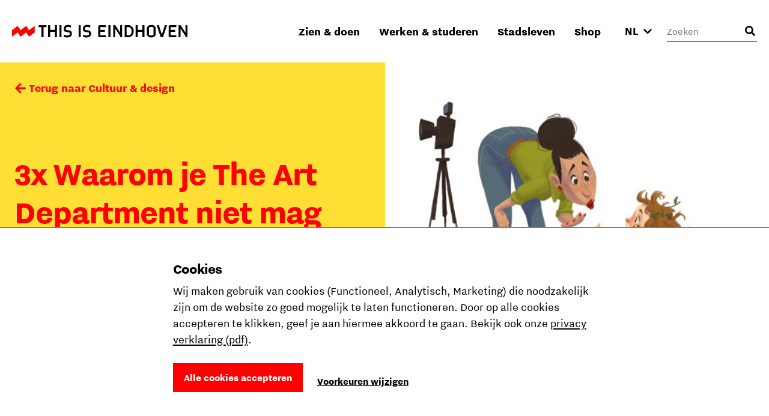

--- FILE ---
content_type: text/html; charset=utf-8
request_url: https://www.thisiseindhoven.com/nl/zien-en-doen/cultuur-en-design/3x-waarom-je-the-art-department-niet-mag-missen
body_size: 19888
content:


<!DOCTYPE html>
<html lang="nl" class="js">
<head>
    <meta name="htmx-config" content='{"selfRequestsOnly":false,"allowScriptTags":true,"indicatorClass":"htmx-indicator","historyCacheSize":20,"withCredentials":false,"defaultFocusScroll":false,"getCacheBusterParam":false,"globalViewTransitions":false,"antiForgery":{"formFieldName":"__RequestVerificationToken","headerName":"RequestVerificationToken","requestToken":"CfDJ8KhfobJDmxZPkpEQebnsIFUPEdAd4cxuqz1wA3dCBe1sOLxyuZhhdfM3W82Cg2Ay5sbQk1aWwkPXUIzMCgFjHBErHYl7SrgefXmkysIIKJllrAbPJgQkmaqKCs8ReHYFEWAwLGGWQv4i7c-6Q0GZThY"}}' />

    <meta charset="UTF-8">
    <meta http-equiv="X-UA-Compatible" content="IE=edge,chrome=1">
    <meta name="viewport" content="width=device-width, initial-scale=1, shrink-to-fit=no">

    <script type="module">
        document.documentElement.classList.remove('no-js');
        document.documentElement.classList.add('js');
    </script>

    <link rel="preload" as="font" href="/fonts/nittieindhoven-normal-v200.woff" type="font/woff" crossorigin="anonymous">
    <link rel="preload" as="font" href="/fonts/nittieindhoven-normalitalic-v200.woff" type="font/woff" crossorigin="anonymous">
    <link rel="preload" as="font" href="/fonts/nittieindhoven-extraBold-v200.woff" type="font/woff" crossorigin="anonymous">
    <link rel="preload" as="font" href="/fonts/nittieindhoven-normal-v200.woff2" type="font/woff2" crossorigin="anonymous">
    <link rel="preload" as="font" href="/fonts/nittieindhoven-normalitalic-v200.woff2" type="font/woff2" crossorigin="anonymous">
    <link rel="preload" as="font" href="/fonts/nittieindhoven-extraBold-v200.woff2" type="font/woff2" crossorigin="anonymous">

    <link rel="preconnect" href="https://dc.services.visualstudio.com" crossorigin/>
    <link rel="preconnect" href="https://fonts.gstatic.com" crossorigin/>
    <link rel="preconnect" href="https://www.gstatic.com" crossorigin/>
    <link rel="preconnect" href="https://www.googletagmanager.com" crossorigin/>

    <link rel="stylesheet" href="/fonts/fontface.css?v=0-q7pE-z4WHRms0bp8iMTBjAleZb54JcX3uvCziFRnQ">
    <link rel="stylesheet" href="/css/entry.css?v=EtRxmt9q0PzHoOX0pN8anx_WmPWbwVstqvxawErc-1g" charset="utf-8" />

    
    


    <link rel="manifest" href="/manifest.json?v=080w9cm1nArXSXvZiIYtTeSFUn2HaZ_pdVzJGUe9LNQ">

    <link rel="shortcut icon" href="/favicon/favicon-32.png?v=UfA1H5ZBZzsAfo_xjaxMHl1EdNoRTk5wOvv1fbd2EOY">
    <link rel="icon" type="image/png" sizes="32x32" href="/favicon/favicon-32.png?v=UfA1H5ZBZzsAfo_xjaxMHl1EdNoRTk5wOvv1fbd2EOY">
    <link rel="icon" type="image/png" sizes="48x48" href="/favicon/favicon-48.png?v=Vcmb95THPpemb3wcGTA65Oup4KjIB5sWcjYavnaNAPQ">
    <link rel="icon" type="image/png" sizes="96x96" href="/favicon/favicon-64.png?v=okG_txT5w_zGno183n8Hs6lp_FjwgFw6dVSRagAbH7c">
    <link rel="icon" type="image/png" sizes="128x128" href="/favicon/favicon-128.png?v=kCzR_4zAHunBVtV-wPwHCu8uhQxs29zu-A4hYKnC_sk">
    <link rel="icon" type="image/png" sizes="152x152" href="/favicon/favicon-152.png?v=1QIJlQ1SaNfG4wCjs1HmIArgXaqhjnELxa_1uGJYYlY">
    <link rel="icon" type="image/png" sizes="192x192" href="/favicon/favicon-192.png?v=PgXdryix6PLSWWEuF1sTaptSLPK4c6BJbW89btd_e-0">

    <link rel="apple-touch-icon" href="/images/apple-touch-icon.png?v=1QIJlQ1SaNfG4wCjs1HmIArgXaqhjnELxa_1uGJYYlY" />

    <meta name="mobile-web-app-capable" content="yes">
    <meta name="apple-mobile-web-app-capable" content="yes">
    <meta name="application-name" content="This is Eindhoven">
    <meta name="apple-mobile-web-app-title" content="This is Eindhoven">
    <meta name="theme-color" content="#FF0000">
    <meta name="msapplication-navbutton-color" content="#FF0000">
    <meta name="apple-mobile-web-app-status-bar-style" content="black-translucent">
    <meta name="msapplication-starturl" content="/">

    
<link rel="canonical" href="https://www.thisiseindhoven.com/nl/zien-en-doen/cultuur-en-design/3x-waarom-je-the-art-department-niet-mag-missen" />

<title>3x Waarom je The Art Department niet mag missen.  | This is Eindhoven</title>

<!-- Schema.org markup for Google+ -->
<meta name="description" content="The Art Department is dit jaar op 21 en 22 april. We vroegen drie bezoekers (een student, een professional en een Eindhovense illustrator met 1,6 miljoen volgers op Instagram) wat The Art Department nou zo bijzonder maakt. Geheel in stijl hoort daar een ge&#xEF;llustreerd zelfportret bij. ">

<meta name="robots" content="index, nofollow" />

<!-- Open Graph data -->
<meta property="og:title" content="3x Waarom je The Art Department niet mag missen | This is Eindhoven" />
<meta property="og:type" content="website" />
<meta property="og:url" content="https://www.thisiseindhoven.com/nl/zien-en-doen/cultuur-en-design/3x-waarom-je-the-art-department-niet-mag-missen" />
<meta property="og:image" content="https://www.thisiseindhoven.com/getmedia/96e9ab68-8387-4af0-a525-baa872bbb047/AS1_portret.png?width=3507&amp;height=4961&amp;ext=.png" />
<meta property="og:description" content="Tijdens The Art Department kun je laagdrempelig kennismaken met bekende designers en filmmakers van over de hele wereld." />
<meta property="og:site_name" content="This is Eindhoven" />


<meta property="og:locale" content="nl-NL" />
    <meta property="og:locale:alternate" content="en-GB" />
    <meta property="og:locale:alternate" content="de-DE" />


    


    <script>
        window.dataLayer = window.dataLayer || [];

        function gtag() { window.dataLayer.push(arguments); }
    </script>

    <script>
    gtag('consent', 'default', {
        ad_storage: "denied",
        ad_user_data: "denied",
        ad_personalization: "denied",
        analytics_storage: "denied",
        personalization_storage: "denied",
        functionality_storage: "granted",
        security_storage: "granted",
    });
</script>

    
<!-- Google Tag Manager -->
<script>!function(){"use strict";function l(e){for(var t=e,r=0,n=document.cookie.split(";");r<n.length;r++){var o=n[r].split("=");if(o[0].trim()===t)return o[1]}}function s(e){return localStorage.getItem(e)}function u(e){return window[e]}function A(e,t){e=document.querySelector(e);return t?null==e?void 0:e.getAttribute(t):null==e?void 0:e.textContent}var e=window,t=document,r="script",n="dataLayer",o="https://sst.thisiseindhoven.com",a="",i="cfp1nykhooqv",c="alv4=aWQ9R1RNLUs2QzhLRw%3D%3D&page=3",g="cookie",v="tie_",E="",d=!1;try{var d=!!g&&(m=navigator.userAgent,!!(m=new RegExp("Version/([0-9._]+)(.*Mobile)?.*Safari.*").exec(m)))&&16.4<=parseFloat(m[1]),f="stapeUserId"===g,I=d&&!f?function(e,t,r){void 0===t&&(t="");var n={cookie:l,localStorage:s,jsVariable:u,cssSelector:A},t=Array.isArray(t)?t:[t];if(e&&n[e])for(var o=n[e],a=0,i=t;a<i.length;a++){var c=i[a],c=r?o(c,r):o(c);if(c)return c}else console.warn("invalid uid source",e)}(g,v,E):void 0;d=d&&(!!I||f)}catch(e){console.error(e)}var m=e,g=(m[n]=m[n]||[],m[n].push({"gtm.start":(new Date).getTime(),event:"gtm.js"}),t.getElementsByTagName(r)[0]),v=I?"&bi="+encodeURIComponent(I):"",E=t.createElement(r),f=(d&&(i=8<i.length?i.replace(/([a-z]{8}$)/,"kp$1"):"kp"+i),!d&&a?a:o);E.async=!0,E.src=f+"/"+i+".js?"+c+v,null!=(e=g.parentNode)&&e.insertBefore(E,g)}();</script>
<!-- End Google Tag Manager -->

    
    <link rel="alternate" hreflang="en" href="https://www.thisiseindhoven.com/en/see-and-do/culture-and-design/3x-reasons-to-visit-the-art-department" />
    <link rel="alternate" hreflang="de" href="https://www.thisiseindhoven.com/de/zien-en-doen/cultuur-en-design/3x-waarom-je-the-art-department-niet-mag-missen" />
    <link rel="alternate" hreflang="x-default" href="https://www.thisiseindhoven.com/nl/zien-en-doen/cultuur-en-design/3x-waarom-je-the-art-department-niet-mag-missen" />


    
    
<script type="application/ld&#x2B;json">
    {
  "@context": "http://schema.org",
  "@type": "BlogPosting",
  "mainEntityOfPage": {
    "@type": "WebPage",
    "id": "https://www.thisiseindhoven.com/nl/zien-en-doen/cultuur-en-design/3x-waarom-je-the-art-department-niet-mag-missen"
  },
  "publisher": {
    "@type": "Organization",
    "name": "This is Eindhoven",
    "logo": "https://www.thisiseindhoven.com/images/thisiseindhoven-logo.svg"
  },
  "headline": "3x Waarom je The Art Department niet mag missen",
  "image": "/getmedia/1c6932a4-cab3-405c-aca5-dc89f85c0a5e/Unox_illustratie_fotodag_juf_v001.jpg?width=3840&height=2160&ext=.jpg",
  "datePublished": "2022-04-08T00:00:00",
  "dateModified": "2025-03-13T10:19:28.9668909",
  "description": "Tijdens The Art Department kun je laagdrempelig kennismaken met bekende designers en filmmakers van over de hele wereld. ",
  "author": {
    "@type": "Person",
    "name": "Renske Mehra"
  }
}
</script>
    

<script type="application/ld&#x2B;json">
    {
        "@context": "http://schema.org",
        "@type": "BreadcrumbList",
        "itemListElement": [
            {
                "@type": "ListItem",
                "position": 1,
                "name": "Home",
                "item": "https://www.thisiseindhoven.com/nl"
            },
            {
                "@type": "ListItem",
                "position": 2,
                "name": "Zien &amp; doen in Eindhoven",
                "item": "https://www.thisiseindhoven.com/nl/zien-en-doen"
            },
            {
                "@type": "ListItem",
                "position": 3,
                "name": "Cultuur &amp; design",
                "item": "https://www.thisiseindhoven.com/nl/zien-en-doen/cultuur-en-design"
            },
            {
                "@type": "ListItem",
                "position": 4,
                "name": "3x Waarom je The Art Department niet mag missen. "
            }
        ]
    }
</script>




    <script src="/scripts/vendor/lazysizes.min.js?v=8FWCTnc6cpdu8vlQQ0_-MpyNI6WbfYeFTzmMRIrNzo4" defer></script>
    <script src="/scripts/vendor/swiper.min.js?v=Z0UrTSatSEfg3L7gHMCBguOavBd_kAenA-6DoHNw8Ow" defer></script>
    <script src="/scripts/vendor/dialog-polyfill.min.js?v=Q-Sclq9tIHICJPzDMMNaporHKEd_aJS99-IHgK3PVnA"></script>

    <script type="text/javascript" src="/kentico.resource/activities/kenticoactivitylogger/logger.js?pageIdentifier=4900" async></script>

    <script type="text/javascript" src="/kentico.resource/webanalytics/logger.js?Culture=nl-NL&amp;HttpStatus=200&amp;Value=0" async></script>
<script type="text/javascript">!function(T,l,y){var S=T.location,k="script",D="instrumentationKey",C="ingestionendpoint",I="disableExceptionTracking",E="ai.device.",b="toLowerCase",w="crossOrigin",N="POST",e="appInsightsSDK",t=y.name||"appInsights";(y.name||T[e])&&(T[e]=t);var n=T[t]||function(d){var g=!1,f=!1,m={initialize:!0,queue:[],sv:"5",version:2,config:d};function v(e,t){var n={},a="Browser";return n[E+"id"]=a[b](),n[E+"type"]=a,n["ai.operation.name"]=S&&S.pathname||"_unknown_",n["ai.internal.sdkVersion"]="javascript:snippet_"+(m.sv||m.version),{time:function(){var e=new Date;function t(e){var t=""+e;return 1===t.length&&(t="0"+t),t}return e.getUTCFullYear()+"-"+t(1+e.getUTCMonth())+"-"+t(e.getUTCDate())+"T"+t(e.getUTCHours())+":"+t(e.getUTCMinutes())+":"+t(e.getUTCSeconds())+"."+((e.getUTCMilliseconds()/1e3).toFixed(3)+"").slice(2,5)+"Z"}(),iKey:e,name:"Microsoft.ApplicationInsights."+e.replace(/-/g,"")+"."+t,sampleRate:100,tags:n,data:{baseData:{ver:2}}}}var h=d.url||y.src;if(h){function a(e){var t,n,a,i,r,o,s,c,u,p,l;g=!0,m.queue=[],f||(f=!0,t=h,s=function(){var e={},t=d.connectionString;if(t)for(var n=t.split(";"),a=0;a<n.length;a++){var i=n[a].split("=");2===i.length&&(e[i[0][b]()]=i[1])}if(!e[C]){var r=e.endpointsuffix,o=r?e.location:null;e[C]="https://"+(o?o+".":"")+"dc."+(r||"services.visualstudio.com")}return e}(),c=s[D]||d[D]||"",u=s[C],p=u?u+"/v2/track":d.endpointUrl,(l=[]).push((n="SDK LOAD Failure: Failed to load Application Insights SDK script (See stack for details)",a=t,i=p,(o=(r=v(c,"Exception")).data).baseType="ExceptionData",o.baseData.exceptions=[{typeName:"SDKLoadFailed",message:n.replace(/\./g,"-"),hasFullStack:!1,stack:n+"\nSnippet failed to load ["+a+"] -- Telemetry is disabled\nHelp Link: https://go.microsoft.com/fwlink/?linkid=2128109\nHost: "+(S&&S.pathname||"_unknown_")+"\nEndpoint: "+i,parsedStack:[]}],r)),l.push(function(e,t,n,a){var i=v(c,"Message"),r=i.data;r.baseType="MessageData";var o=r.baseData;return o.message='AI (Internal): 99 message:"'+("SDK LOAD Failure: Failed to load Application Insights SDK script (See stack for details) ("+n+")").replace(/\"/g,"")+'"',o.properties={endpoint:a},i}(0,0,t,p)),function(e,t){if(JSON){var n=T.fetch;if(n&&!y.useXhr)n(t,{method:N,body:JSON.stringify(e),mode:"cors"});else if(XMLHttpRequest){var a=new XMLHttpRequest;a.open(N,t),a.setRequestHeader("Content-type","application/json"),a.send(JSON.stringify(e))}}}(l,p))}function i(e,t){f||setTimeout(function(){!t&&m.core||a()},500)}var e=function(){var n=l.createElement(k);n.src=h;var e=y[w];return!e&&""!==e||"undefined"==n[w]||(n[w]=e),n.onload=i,n.onerror=a,n.onreadystatechange=function(e,t){"loaded"!==n.readyState&&"complete"!==n.readyState||i(0,t)},n}();y.ld<0?l.getElementsByTagName("head")[0].appendChild(e):setTimeout(function(){l.getElementsByTagName(k)[0].parentNode.appendChild(e)},y.ld||0)}try{m.cookie=l.cookie}catch(p){}function t(e){for(;e.length;)!function(t){m[t]=function(){var e=arguments;g||m.queue.push(function(){m[t].apply(m,e)})}}(e.pop())}var n="track",r="TrackPage",o="TrackEvent";t([n+"Event",n+"PageView",n+"Exception",n+"Trace",n+"DependencyData",n+"Metric",n+"PageViewPerformance","start"+r,"stop"+r,"start"+o,"stop"+o,"addTelemetryInitializer","setAuthenticatedUserContext","clearAuthenticatedUserContext","flush"]),m.SeverityLevel={Verbose:0,Information:1,Warning:2,Error:3,Critical:4};var s=(d.extensionConfig||{}).ApplicationInsightsAnalytics||{};if(!0!==d[I]&&!0!==s[I]){var c="onerror";t(["_"+c]);var u=T[c];T[c]=function(e,t,n,a,i){var r=u&&u(e,t,n,a,i);return!0!==r&&m["_"+c]({message:e,url:t,lineNumber:n,columnNumber:a,error:i}),r},d.autoExceptionInstrumented=!0}return m}(y.cfg);function a(){y.onInit&&y.onInit(n)}(T[t]=n).queue&&0===n.queue.length?(n.queue.push(a),n.trackPageView({})):a()}(window,document,{
src: "https://js.monitor.azure.com/scripts/b/ai.2.min.js", // The SDK URL Source
crossOrigin: "anonymous", 
cfg: { // Application Insights Configuration
    connectionString: 'InstrumentationKey=554c06cf-4714-4e33-b2fd-690818265b64'
}});</script></head>

<body data-pagetheme=yellow>
    
<!-- Google Tag Manager (noscript) -->
<noscript><iframe src="https://sst.thisiseindhoven.com/ns.html?id=GTM-K6C8KG" height="0" width="0" style="display:none;visibility:hidden"></iframe></noscript>
<!-- End Google Tag Manager (noscript) -->

    <header>
        
<a class="button skip-link" href="#pagecontent">Ga naar inhoud</a>




<div class='header' data-ktc-search-exclude>
    <div class='header__inner'>
        <div class='header__logo'>
            <a href="/nl" class="logo" title="Terug naar de home pagina">
                <img src="/images/thisiseindhoven-logo.svg?v=FacSbpC78Y4QuPsUwyoQMQ5vjHJzNJol810DY88HCPc" alt="Logo This Is Eindhoven">
            </a>
        </div>

        <div class='header__navigation'>
            


<nav>
    <ul class='navigation'>
            <li class=' has-megamenu ' data-theme='yellow'>
                <a href='#'>Zien &amp; doen</a>

                <div class='megamenu'>
                    <div class='megamenu__inner'>
                        

<div class="megamenu__highlight">
        <figure>
            

        <img class="lazyload" data-srcset="/getmedia/711a60c1-f2c4-47e8-be2d-0e99d2c016dd/zomer-Piet-Hein-Eek-showroom-bezoekers-Nick-Bookelaar.jpg?width=720&amp;resizemode=force 720w, /getmedia/711a60c1-f2c4-47e8-be2d-0e99d2c016dd/zomer-Piet-Hein-Eek-showroom-bezoekers-Nick-Bookelaar.jpg?width=533&amp;resizemode=force 533w" data-sizes="auto" width="2048" height="1366"  alt="" title="" />

        </figure>

    <span class="tag tie-icon  color--red">
        <span>Plan je trip</span>
    </span>

    <span class="megamenu__highlight-title">De ultieme citytrip naar Eindhoven</span>
    <a href="/nl/zien-en-doen/de-ultieme-eindhoven-citytrip" class="button button-outline button-outline--black tie-icon tie-icon-arrow-diagonal">Lees meer 
        <span class="visually-hidden">over De ultieme citytrip naar Eindhoven</span>
    </a>
</div>

                        <div class='megamenu__submenu'>
                            <a class='button-link tie-icon tie-icon-arrow-left mobile-menu__back' href="#">Terug</a>
                            <span class='megamenu__submenu-title'>Zien &amp; doen</span>
                            <ul>
                                    <li class=' '>
                                        <a href='/nl/evenementen'>Agenda</a>
                                    </li>
                                    <li class=' '>
                                        <a href='/nl/zien-en-doen/plan-je-trip'>Plan je trip</a>
                                    </li>
                                    <li class=' '>
                                        <a href='/nl/zien-en-doen/winkelen'>Winkelen</a>
                                    </li>
                                    <li class=' '>
                                        <a href='/nl/zien-en-doen/leuke-dingen-doen'>Leuke dingen doen</a>
                                    </li>
                                    <li class=' '>
                                        <a href='/nl/zien-en-doen/overnachten'>Overnachten</a>
                                    </li>
                                    <li class=' '>
                                        <a href='/nl/zien-en-doen/uitgaan'>Uitgaan</a>
                                    </li>
                                    <li class=' '>
                                        <a href='/nl/zien-en-doen/cultuur-en-design'>Cultuur &amp; design</a>
                                    </li>
                                    <li class=' '>
                                        <a href='/nl/zien-en-doen/dynamische-districten'>Districten</a>
                                    </li>
                                    <li class=' '>
                                        <a href='/nl/zien-en-doen/eten-en-drinken'>Eten &amp; drinken</a>
                                    </li>
                                    <li class=' '>
                                        <a href='/nl/zien-en-doen/tours'>Stadstours</a>
                                    </li>
                            </ul>

                                <a href="/nl/zien-en-doen" class="megamenu__menu-link button-link tie-icon tie-icon-arrow-diagonal color--red">
                                    <span class='color--black'>Meer om te zien &amp; doen</span>
                                </a>
                        </div>
                    </div>
                </div>
            </li>
            <li class=' has-megamenu ' data-theme='green'>
                <a href='#'>Werken &amp; studeren</a>

                <div class='megamenu'>
                    <div class='megamenu__inner'>
                        

<div class="megamenu__highlight">
        <figure>
            

        <img class="lazyload" data-srcset="/getmedia/293ada0d-4996-4756-b1a6-d929dfd6e4f1/Sectie-C_%c2%a9Nick-Bookelaar.jpg?width=720&amp;resizemode=force 720w, /getmedia/293ada0d-4996-4756-b1a6-d929dfd6e4f1/Sectie-C_%c2%a9Nick-Bookelaar.jpg?width=533&amp;resizemode=force 533w" data-sizes="auto" width="1750" height="1167"  alt="" title="" />

        </figure>

    <span class="tag tie-icon  color--blue">
        <span>Talent</span>
    </span>

    <span class="megamenu__highlight-title">8x Atelierruimtes</span>
    <a href="/nl/werk-en-studeren/werkplekken/atelierruimtes-in-eindhoven" class="button button-outline button-outline--black tie-icon tie-icon-arrow-diagonal">Lees meer 
        <span class="visually-hidden">over 8x Atelierruimtes</span>
    </a>
</div>

                        <div class='megamenu__submenu'>
                            <a class='button-link tie-icon tie-icon-arrow-left mobile-menu__back' href="#">Terug</a>
                            <span class='megamenu__submenu-title'>Werken &amp; studeren</span>
                            <ul>
                                    <li class=' '>
                                        <a href='/nl/werk-en-studeren/studeren'>Studeren in Eindhoven</a>
                                    </li>
                                    <li class=' '>
                                        <a href='/nl/werk-en-studeren/carriere'>Kickstart je carri&#xE8;re</a>
                                    </li>
                                    <li class=' '>
                                        <a href='/nl/werk-en-studeren/studeren/de-kick-start-voor-je-studentenleven'>Het studentenleven</a>
                                    </li>
                                    <li class=' '>
                                        <a href='/nl/werk-en-studeren/tech-en-maker-districts'>Tech &amp; maker districts</a>
                                    </li>
                                    <li class=' '>
                                        <a href='/nl/werk-en-studeren/werkplekken'>Werk- &amp; studieplekken</a>
                                    </li>
                            </ul>

                                <a href="/nl/werk-en-studeren" class="megamenu__menu-link button-link tie-icon tie-icon-arrow-diagonal color--blue">
                                    <span class='color--black'>Alles over werken &amp; studeren</span>
                                </a>
                        </div>
                    </div>
                </div>
            </li>
            <li class=' has-megamenu ' data-theme='pink'>
                <a href='#'>Stadsleven</a>

                <div class='megamenu'>
                    <div class='megamenu__inner'>
                        

<div class="megamenu__highlight">
        <figure>
            

        <img class="lazyload" data-srcset="/getmedia/f88ff8e0-eeb8-43a1-ae5a-061b63b62f9e/Bio-Based-Building_DDW22_foto-Max-Kneefel-(5).jpg?width=720&amp;resizemode=force 720w, /getmedia/f88ff8e0-eeb8-43a1-ae5a-061b63b62f9e/Bio-Based-Building_DDW22_foto-Max-Kneefel-(5).jpg?width=533&amp;resizemode=force 533w" data-sizes="auto" width="1843" height="1228"  alt="" title="Max Kneefel" />

        </figure>

    <span class="tag tie-icon  color--darkgreen">
        <span>Stadsleven</span>
    </span>

    <span class="megamenu__highlight-title">Is Eindhoven de moeite waard?</span>
    <a href="/nl/stadsleven/over-eindhoven/is-eindhoven-de-moeite-waard" class="button button-outline button-outline--black tie-icon tie-icon-arrow-diagonal">Lees meer 
        <span class="visually-hidden">over Is Eindhoven de moeite waard?</span>
    </a>
</div>

                        <div class='megamenu__submenu'>
                            <a class='button-link tie-icon tie-icon-arrow-left mobile-menu__back' href="#">Terug</a>
                            <span class='megamenu__submenu-title'>Stadsleven</span>
                            <ul>
                                    <li class=' '>
                                        <a href='/nl/stadsleven/over-eindhoven'>Over Eindhoven</a>
                                    </li>
                                    <li class=' '>
                                        <a href='/nl/stadsleven/merk-eindhoven'>Share the Vibe</a>
                                    </li>
                                    <li class=' '>
                                        <a href='/nl/stadsleven/verhuizen-naar-eindhoven'>Verhuizen naar Eindhoven</a>
                                    </li>
                                    <li class=' '>
                                        <a href='/nl/stadsleven/eindhovenaren'>Eindhovenaren</a>
                                    </li>
                                    <li class=' '>
                                        <a href='/nl/stadsleven/wonen-thuis-voelen'>Wonen &amp; thuis voelen</a>
                                    </li>
                                    <li class=' '>
                                        <a href='/nl/stadsleven/vervoer'>Vervoer in de stad</a>
                                    </li>
                                    <li class=' '>
                                        <a href='/nl/stadsleven/eindhoven-van-a-tot-z'>Eindhoven van A tot Z</a>
                                    </li>
                            </ul>

                                <a href="/nl/stadsleven" class="megamenu__menu-link button-link tie-icon tie-icon-arrow-diagonal color--darkgreen">
                                    <span class='color--black'>Alles over het lokale stadsleven</span>
                                </a>
                        </div>
                    </div>
                </div>
            </li>
            <li class=' has-megamenu clonable-noshow' data-theme='white'>
                <a href='#'>Shop</a>

                <div class='megamenu'>
                    <div class='megamenu__inner'>
                        

<div class="megamenu__highlight">
        <figure>
            

        <img class="lazyload" data-srcset="/getmedia/bded013a-712a-43e6-832f-12bb12fc73b0/HS_08300-2-min_1.jpg?width=720&amp;resizemode=force 720w, /getmedia/bded013a-712a-43e6-832f-12bb12fc73b0/HS_08300-2-min_1.jpg?width=533&amp;resizemode=force 533w" data-sizes="auto" width="4672" height="5840"  alt="" title="Jesse Bischoff" />

        </figure>

    <span class="tag tie-icon  color--red">
        <span>THE VIBE </span>
    </span>

    <span class="megamenu__highlight-title">THE VIBE</span>
    <a href="/nl/the-vibe" class="button button-outline button-outline--black tie-icon tie-icon-arrow-diagonal">Shop de nieuwe collectie 
        <span class="visually-hidden">over THE VIBE</span>
    </a>
</div>

                        <div class='megamenu__submenu'>
                            <a class='button-link tie-icon tie-icon-arrow-left mobile-menu__back' href="#">Terug</a>
                            <span class='megamenu__submenu-title'>Shop</span>
                            <ul>
                                    <li class=' '>
                                        <a href='/nl/the-vibe'>THE VIBE</a>
                                    </li>
                                    <li class=' '>
                                        <a href='/nl/alle-producten/t-shirts'>T-shirts</a>
                                    </li>
                                    <li class=' '>
                                        <a href='/nl/alle-producten/jassen'>Jassen</a>
                                    </li>
                                    <li class=' '>
                                        <a href='/nl/alle-producten/caps'>Caps</a>
                                    </li>
                                    <li class=' '>
                                        <a href='/nl/alle-producten/hoodies'>Hoodies</a>
                                    </li>
                                    <li class=' '>
                                        <a href='/nl/alle-producten/sale'>Sale</a>
                                    </li>
                                    <li class=' '>
                                        <a href='/nl/alle-producten/sweaters'>Sweaters</a>
                                    </li>
                                    <li class=' '>
                                        <a href='/nl/verzending-en-retouren'>Verzending &amp; retouren</a>
                                    </li>
                            </ul>

                                <a href="/nl/alle-producten" class="megamenu__menu-link button-link tie-icon tie-icon-arrow-diagonal color--red">
                                    <span class='color--black'>Ontdek alle producten</span>
                                </a>
                        </div>
                    </div>
                </div>
            </li>
    </ul>
</nav>
        </div>

        <button class="mobile-menu__trigger" aria-label="Open menu">
            <div class="nav-icon">
                <span></span>
                <span></span>
                <span></span>
                <span></span>
            </div>
        </button>

        



<div class='header__language-selector clonable-noshow'>
    <form method="post" action="/nl-nl/languagepicker/changelanguage">
            <input name="__Kentico_DC_Page" type="hidden" value="CfDJ8KhfobJDmxZPkpEQebnsIFVs2&#x2B;qJR5roU1mCnTOjrva6QGcBrgTe6ZwSQRX1BUwx3Z8mGnX8K9cSvh/usU/4VZpSbMWr9jku/FcXNrgWzuisYwCIfdb6KQd1F3S8s/CNkQ==" />

        <input name="originalPath" type="hidden" />
        
        <input name="requestPath" value="/nl/zien-en-doen/cultuur-en-design/3x-waarom-je-the-art-department-niet-mag-missen" type="hidden" />

        <label for="language-picker-select" class="visually-hidden">Selecteer een taal</label>
        <select name="language" id="language-picker-select" onchange="this.form.submit();" data-val="true" data-val-required="The Language field is required.">
                <option lang="nl" value="nl" title="Nederlands" selected="selected">NL</option>
                <option lang="en" value="en" title="Engels">EN</option>
                <option lang="de" value="de" title="Duits">DE</option>
        </select>
        <span class='tie-icon tie-icon-chevron-down'></span>
    <input name="__RequestVerificationToken" type="hidden" value="CfDJ8KhfobJDmxZPkpEQebnsIFUPEdAd4cxuqz1wA3dCBe1sOLxyuZhhdfM3W82Cg2Ay5sbQk1aWwkPXUIzMCgFjHBErHYl7SrgefXmkysIIKJllrAbPJgQkmaqKCs8ReHYFEWAwLGGWQv4i7c-6Q0GZThY" /></form>
</div>


        

<div class='header__search clonable-noshow'>
    <form method="post" action="/nl-nl/headersearch/searchrequest">
        <input name="currentPath" value="/nl/zien-en-doen/cultuur-en-design/3x-waarom-je-the-art-department-niet-mag-missen" type="hidden" />

        <div class="form-field form-field__with-icon form-field__with-icon--right">
            <div class="editing-form-control-nested-control">
                <input class="search" id="header-search" name="searchTerm" type="search"
                       placeholder='Zoeken'
                       onfocus="this.placeholder = ''"
                       onblur="this.placeholder = 'Zoeken'" />
            </div>
            <span class='header__search-placeholder-text'>Waar ben je naar op zoek?</span>
        </div>
        <button type="button" class='header__search-button' aria-label="Openen zoekveld"></button>
    <input name="__RequestVerificationToken" type="hidden" value="CfDJ8KhfobJDmxZPkpEQebnsIFUPEdAd4cxuqz1wA3dCBe1sOLxyuZhhdfM3W82Cg2Ay5sbQk1aWwkPXUIzMCgFjHBErHYl7SrgefXmkysIIKJllrAbPJgQkmaqKCs8ReHYFEWAwLGGWQv4i7c-6Q0GZThY" /></form>
</div>
    </div>
</div>    </header>

    <main id="pagecontent" class="body-inner">
         







<section class="hero hero__media--image">
    <div class="hero__content">
        
<a href="/nl/zien-en-doen/cultuur-en-design" title="Cultuur &amp; design" class="button-link tie-icon tie-icon-arrow-left " data-ktc-search-exclude>Terug naar Cultuur &amp; design</a>

        <div class="hero__content-inner">
            <h1 class="hero__title">3x Waarom je The Art Department niet mag missen</h1>

            <div class="hero__meta-data">
                    <div class="hero__meta-data-item"><span class="tie-icon tie-icon-user"></span>Renske Mehra</div>

                    <div class="hero__meta-data-item">
                        <span class="tie-icon tie-icon-stopwatch"></span>
                        5 min
                    </div>

                    <div class="hero__meta-data-item"><span class="tie-icon tie-icon-calendar"></span>08 apr. 2022</div>
            </div>
        </div>
    </div>
    <div class="hero__media">




        <img class="lazyload" data-srcset="/getmedia/1c6932a4-cab3-405c-aca5-dc89f85c0a5e/Unox_illustratie_fotodag_juf_v001.jpg?width=768&amp;resizemode=force 768w, /getmedia/1c6932a4-cab3-405c-aca5-dc89f85c0a5e/Unox_illustratie_fotodag_juf_v001.jpg?width=1024&amp;resizemode=force 1024w, /getmedia/1c6932a4-cab3-405c-aca5-dc89f85c0a5e/Unox_illustratie_fotodag_juf_v001.jpg?width=810&amp;resizemode=force 810w" data-sizes="auto" width="3840" height="2160"  alt="" title="" />
    </div>
</section>




<div class="container">
    <div class="row gx-4 justify-content-center">
         <div class="col col-md-10 col-lg-8 col-xl-6 px-4">
            <div class="text text--padding-large">
                







    <div class="fr-view">
        <p><span class="text-intro">Wie van onze lezers kent <a href="/nl/evenementen/the-art-department">The Art Department</a>? Als je in de hoek van films, animaties of games werkt, dan roep je nu waarschijnlijk: hell yeah, tickets al geboekt! Maar voor iedereen buiten die scene is het festival redelijk onbekend. Zonde! Want tijdens TAD kun je laagdrempelig kennismaken met <a href="/nl/zien-en-doen/cultuur-en-design/the-art-department-5x-headliners-van-het-festival">bekende designers en filmmakers</a> van over de hele wereld. Makers die werkten aan The Lion King, Wolfwalkers of voor The New Yorker. In een intieme setting, in het Klokgebouw, vertellen zij over hun experimenten, successen en de onvermijdelijke missers. En daar kun jij dus ook gewoon naartoe!</span></p><p><a href="/nl/evenementen/the-art-department">The Art Department</a> is dit jaar op 18 en 19&nbsp; april. We vroegen drie bezoekers (een student, een professional en een Eindhovense illustrator met 1,6 miljoen volgers op Instagram) wat The Art Department nou zo bijzonder maakt. Geheel in stijl hoort daar een geïllustreerd zelfportret bij.</p>
    </div>


    







<div class="image-wrap">
    
<figure class="image-wrap__col">
    <div class="image-wrap__img">
        

        <img class="lazyload" data-srcset="/getmedia/8bb135e0-92e5-480d-b5d3-aa428f007cb2/TheArtDepartment-portretZefOosterhof.png?width=344&amp;resizemode=force 344w, /getmedia/8bb135e0-92e5-480d-b5d3-aa428f007cb2/TheArtDepartment-portretZefOosterhof.png?width=475&amp;resizemode=force 475w, /getmedia/8bb135e0-92e5-480d-b5d3-aa428f007cb2/TheArtDepartment-portretZefOosterhof.png?width=510&amp;resizemode=force 510w" data-sizes="auto" width="2049" height="2049"  alt="" title="Zef Oosterhof" />

    </div>
        
</figure>
    
<figure class="image-wrap__col">
    <div class="image-wrap__img">
        

        <img class="lazyload" data-srcset="/getmedia/f8eceb5e-9688-4995-b22a-3e77020c7f84/image.png?width=344&amp;resizemode=force 344w, /getmedia/f8eceb5e-9688-4995-b22a-3e77020c7f84/image.png?width=475&amp;resizemode=force 475w, /getmedia/f8eceb5e-9688-4995-b22a-3e77020c7f84/image.png?width=510&amp;resizemode=force 510w" data-sizes="auto" width="2048" height="2048"  alt="" title="Laura Brouwers" />

    </div>
        
</figure>
</div>

    









    <div class="fr-view">
        <h2><a href="https://zefoosterhof.myportfolio.com/" rel="noopener noreferrer" target="_blank"><strong>Zef Oosterhof</strong></a><strong>&nbsp;volgt de bachelor Visual Communication aan SintLucas. Twee jaar geleden ging hij met een studie-uitje voor het eerst naar The Art Department. (Conclusie: ‘Dit is super dik’.)</strong></h2><p>'Wat mij het meest is bijgebleven, is het contact met andere makers. Je hebt de talks maar daarnaast zijn er ook allemaal kraampjes waar artiesten hun werk tonen. De gesprekken daar vond ik super interessant. Mijn main focus is illustraties maar ik probeer ook dingen uit met 3D-technieken, textiel, muziek en beeldhouwen. Waar het precies heen gaat weet ik nog niet, maar dat komt wel goed. Tijdens The Art Department zal ik zelf ook een presentatie geven. Tof om zo als student het podium te krijgen. Ik ben niet per se fan van iemand in het bijzonder. Het samenkomen van mensen die graag maken, dat vind ik eigenlijk het allermooiste.’</p><h2><a href="https://weareplaygrounds.nl/event/playgrounds-tv-rachelle-joy-slingerland/">Rachelle Slingerland</a> is visual design artist. Ze illustreert verhalen voor commercials en films (’Ik teken vooral heel veel poppetjes.’). The Art Department heeft een belangrijke rol gespeeld in het werk dat ze nu doet. &nbsp;</h2><p>‘Een festival van dit kaliber vind je eigenlijk alleen in het buitenland. Echt tof dus dat er ook zo’n event in Eindhoven is. Zelf kom ik uit Rotterdam maar tijdens het festival dompel ik me twee dagen onder op Strijp-S. Op TAD komen mijn helden uit de filmindustrie. De meesten ken ik alleen online, maar hier spreek ik ze gewoon in het echt. Stuk voor stuk lieve mensen. Ik heb veel opdrachten te danken aan de makers die ik hier heb ontmoet. Dit jaar is er ook een expo waar je de schetsboeken en originele poppen van bekende animaties kunt zien. Dat is ook voor een breed publiek interessant, denk ik. Ik zou mijn moeder er rustig mee naartoe nemen.’</p>
    </div>


    







<div class="image-wrap">
    
<figure class="image-wrap__col">
    <div class="image-wrap__img">
        

        <img class="lazyload" data-srcset="/getmedia/54f13622-5139-4aa7-ac32-2ea0309a0b8c/Sketchbookdump_Ofgoodposition.jpg?width=720&amp;resizemode=force 720w, /getmedia/54f13622-5139-4aa7-ac32-2ea0309a0b8c/Sketchbookdump_Ofgoodposition.jpg?width=974&amp;resizemode=force 974w, /getmedia/54f13622-5139-4aa7-ac32-2ea0309a0b8c/Sketchbookdump_Ofgoodposition.jpg?width=714&amp;resizemode=force 714w" data-sizes="auto" width="2160" height="2160"  alt="" title="Rachelle Slingerland" />

    </div>
        
</figure>
</div>

    









    <div class="fr-view">
        <h2>Laura Brouwers, a.k.a. <a href="https://weareplaygrounds.nl/artist/cyarin/" rel="noopener noreferrer" target="_blank">Cyarin</a>, is illustrator met een groot online bereik. Dit jaar is zij een van de sprekers van het festival (wat ons betreft reden genoeg om TAD te bezoeken). In haar talk vertelt ze over je weg vinden in de industrie buiten de gebaande paden om.</h2><p>‘Ik ben dol op Eindhoven. Woon op Strijp-S en ben groot fan van The Art Department en de mensen die er komen. Dat ik er dit jaar mag spreken voelt absurd. Anders dan veel artiesten in de beeldindustrie heb ik geen grafische opleiding of iets in die richting gedaan. Ik was dertien toen ik van school ging en via een intensieve route langs zorginstellingen ben ik op mijn 19e begonnen met ondernemen. In mijn talk, waarschijnlijk in de vorm van een interview, zal ik delen hoe ik als self-taught professional mijn weg heb gevonden. Sociale media spelen daarin een belangrijke rol, al zijn er ook uitdagingen. Hoe houd je de algoritmes bij zonder je eigen stem te verliezen, bijvoorbeeld?.’</p><p><em>The Art Department is dus op 18 en 19 april 2024 in het Klokgebouw op Strijp-S. Ticketinfo vind je op de&nbsp;</em><a href="https://weareplaygrounds.nl/event/the-art-department-eindhoven-2022/" rel="noopener noreferrer" target="_blank"><em>website</em></a><em>. Dit jaar zijn de Artist Studios&nbsp;</em><em>gratis te bezoeken!</em></p>
    </div>


    


            </div>
        </div>
    </div>
</div>

<div class="container">
    <div class="row justify-content-center">
        <div class="col-12 col-md-10 col-lg-8 col-xl-6">
            <div class="tag-and-share">
                
<div class="tags">
    <h4 class="tag">Tags</h4>
    <ul class="tags-list">
            <li><a href="/nl/zoeken?searchterm=Bedrijven" class="button button-outline">Bedrijven</a></li>
            <li><a href="/nl/zoeken?searchterm=Kunststudio%27s" class="button button-outline">Kunststudio&#x27;s</a></li>
            <li><a href="/nl/zoeken?searchterm=Events" class="button button-outline">Events</a></li>
            <li><a href="/nl/zoeken?searchterm=Designevenementen" class="button button-outline">Designevenementen</a></li>
            <li><a href="/nl/zoeken?searchterm=Exposities" class="button button-outline">Exposities</a></li>
    </ul>
</div>

                
<div class="share">
    <h4 class="tag">Deel dit artikel</h4>
    <ul class="social-links">
            <li><a href="#" onclick="event.preventDefault(); window.open('https://www.facebook.com/sharer/sharer.php?u=https%3A%2F%2Fwww.thisiseindhoven.com%2Fnl%2Fzien-en-doen%2Fcultuur-en-design%2F3x-waarom-je-the-art-department-niet-mag-missen', '_blank', 'toolbar=0,location=0,menubar=0,width=500,height=400');"><span class="tie-icon tie-icon-facebook gtm-fb-socialshare-icon"></span>Deel dit artikel met Facebook</a></li>

            <li><a href="#" onclick="event.preventDefault(); window.open('https://www.linkedin.com/shareArticle?mini=true&amp;url=https%3A%2F%2Fwww.thisiseindhoven.com%2Fnl%2Fzien-en-doen%2Fcultuur-en-design%2F3x-waarom-je-the-art-department-niet-mag-missen', '_blank', 'toolbar=0,location=0,menubar=0,width=500,height=400');"><span class="tie-icon tie-icon-linkedin-in gtm-li-socialshare-icon"></span>Deel dit artikel met LinkedIn</a></li>

            <li><a href="#" onclick="event.preventDefault(); window.open('https://twitter.com/intent/tweet?text=https%3A%2F%2Fwww.thisiseindhoven.com%2Fnl%2Fzien-en-doen%2Fcultuur-en-design%2F3x-waarom-je-the-art-department-niet-mag-missen', '_blank', 'toolbar=0,location=0,menubar=0,width=500,height=400');"><span class="tie-icon tie-icon-twitter gtm-tw-socialshare-icon"></span>Deel dit artikel met Twitter</a></li>

            <li><a href="#" onclick="event.preventDefault(); window.open('https://wa.me/?text=https%3A%2F%2Fwww.thisiseindhoven.com%2Fnl%2Fzien-en-doen%2Fcultuur-en-design%2F3x-waarom-je-the-art-department-niet-mag-missen', '_blank', 'toolbar=0,location=0,menubar=0,width=500,height=400');"><span class="tie-icon tie-icon-whatsapp gtm-wa-socialshare-icon"></span>Deel dit artikel met Whatsapp</a></li>
    </ul>
</div>
            </div>
        </div>
    </div>
</div>




<div class="container">
    <div class="row gx-4">
        <div class="col px-4">
            






<section class="newsletter-subscribe " data-ktc-search-exclude>
    <div class="newsletter-subscribe__content">
        <h3 class="newsletter-subscribe__title">Alles over toffe events in de stad?</h3>
        <p>Schrijf je in voor de maandelijkse nieuwsbrief!</p>
    </div>

    



<div class="newsletter-subscribe__form kentico-form-widget-form">
    <form onsubmit="submitForm(event)" class="dark-theme" action="/newsletter/subscribe" method="post">
        <input name="__Kentico_PB_ComponentProps" type="hidden" value="CfDJ8KhfobJDmxZPkpEQebnsIFUUY93eee0cMPDGeA23nn7U9pBPaFtvWJwaMvtBAH47jxedCvCUllbY6Kx7Hj8/4kiWa81fQH/uJZpBwMuzv3JrVcgO/zA9N6QQ5NheGkw2GgYlqlhUegUG&#x2B;Ps3sLVyknE7NzlDpjK4xTg/a9kICo1UShDKte/71wClTmUGKFkBhnOdaZNSUGMeatL8&#x2B;fq9z1DbZeiMgYSu8k5yF1wi/veD0zLK4jeFXgJ2V7NnFa5xLxwnOwj&#x2B;opd&#x2B;olWnzYqSEuFQgQgAA9BMZfbtBIgeUH6Iz1VLkIwmegBfz9soOR0rEj0l1BkqRq9tGNmIEkPTfU2r7ojqx/zxGsH8E7D&#x2B;l3F5JbLwesWrdoFosch4tZ0RNiOUTwGQ/M07sje2Dk359OcGZj8vk&#x2B;92L0hfn93VYUMOvmXmsrfGUr7AQ&#x2B;5w9FxmFQ==" />

        <div class="form-field form-field__with-icon form-field__with-icon--left label-interaction-activated">
            <span class="tie-icon tie-icon-user"></span>
            <label class="control-label" for="e33788e1-496f-4f33-94ea-e4195a5eda48">Voornaam</label>
            <div class="editing-form-control-nested-control">
                <input id="e33788e1-496f-4f33-94ea-e4195a5eda48" class="form-control" autocomplete="given-name" type="text" required name="SubscribeCommand.Surname" value="" />
                <span class="field-validation-error field-validation-valid" data-valmsg-for="SubscribeCommand.Surname" data-valmsg-replace="true"></span>
            </div>
        </div>

        <div class="form-field form-field__with-icon form-field__with-icon--left label-interaction-activated">
            <span class="tie-icon tie-icon-envelope"></span>
            <label class="control-label" for="d0fbe590-ee99-4d04-bd33-47096dced959">E-mail</label>
            <div class="editing-form-control-nested-control">
                <input class="form-control" id="d0fbe590-ee99-4d04-bd33-47096dced959" autocomplete="email" type="email" required name="SubscribeCommand.Email" value="" />
                <span class="field-validation-error field-validation-valid" data-valmsg-for="SubscribeCommand.Email" data-valmsg-replace="true"></span>
            </div>
        </div>

        <div class="form-field">
            <div class="editing-form-control-nested-control">
                <span class="ktc-checkbox" title="">
                    <input class="form-control" data-val="true" id="c04dd4b9-f877-4a34-bd89-8f15e86d683f" type="checkbox" value="true" required data-val-required="The ConsentChecked field is required." name="SubscribeCommand.ConsentChecked" />
                    <label for="c04dd4b9-f877-4a34-bd89-8f15e86d683f">Ik ga akkoord met de verwerking van mijn gegevens. Bekijk ons Privacy Statement.</label>
                    <span class="field-validation-error field-validation-valid" data-valmsg-for="SubscribeCommand.ConsentChecked" data-valmsg-replace="true"></span>
                </span>
            </div>
        </div>

        <div class="newsletter-subscribe__bottom gtm-nieuwsbrief-inschrijven-btn">
            <input type="submit" value="Inschrijven">
            <div class="recaptcha-message">This site is protected by reCAPTCHA and the Google <a href="https://policies.google.com/privacy">Privacy Policy</a> and <a href="https://policies.google.com/terms">Terms of Service</a> apply.</div>
        </div>
    <input name="__RequestVerificationToken" type="hidden" value="CfDJ8KhfobJDmxZPkpEQebnsIFUPEdAd4cxuqz1wA3dCBe1sOLxyuZhhdfM3W82Cg2Ay5sbQk1aWwkPXUIzMCgFjHBErHYl7SrgefXmkysIIKJllrAbPJgQkmaqKCs8ReHYFEWAwLGGWQv4i7c-6Q0GZThY" /><input name="SubscribeCommand.ConsentChecked" type="hidden" value="false" /></form>
</div>

<script>
    function submitForm(event) {
        event.preventDefault();

        var form = event.target;
        var formData = new FormData(form);

        try {
            fetch(form.action, {
                method: "POST",
                body: formData,
            }).then((response) => {
                if (response.status === 200) {
                    window.location.href = "/nl/inschrijving-succesvol";
                }
                else {
                    form.replaceWith("Something went wrong.");
                }
            })
        } catch (error) {
            form.replaceWith("Something went wrong.");
            console.error('error', `Something went wrong with the newsletter widget submit. Error: ${error}`);
        }
    }
</script>
</section>
    


        </div>
    </div>
</div>











<section class="featured-articles--wrapper" data-ktc-search-exclude>
    <div class="container featured-articles--header">
        <div class="row g-4 align-items-bottom justify-content-space-between">
            <div class="col-12 col-md-auto">
                    <span class="tag color--red">Activiteiten</span>
                <h2 class="font-large-title">Altijd iets te doen </h2>
            </div>
        </div>
    </div>
    <div class="featured-articles__masonry">
        <div class="featured-articles__highlighted">
            <a href="/nl/zien-en-doen/leuke-dingen-doen/de-ultieme-eindhoven-bucketlist" class="card-content image--portrait">
                <div class="card-content__image">
                    

        <img class="lazyload" data-srcset="/getmedia/82295eba-42be-4d91-96cd-982d75a6b86b/Bergen-district-Max-Kneefel(2)-large.jpg?height=923&amp;resizemode=force 735w, /getmedia/82295eba-42be-4d91-96cd-982d75a6b86b/Bergen-district-Max-Kneefel(2)-large.jpg?height=1245&amp;resizemode=force 992w, /getmedia/82295eba-42be-4d91-96cd-982d75a6b86b/Bergen-district-Max-Kneefel(2)-large.jpg?height=788&amp;resizemode=force 628w" data-sizes="auto" width="1920" height="1280"  alt="" title="Max Kneefel" />

                </div>
                <div class="card-content__text">
                        <span class="tag color--red">Stadsleven</span>
                    <h3 class="card-content__title">De ultieme Eindhoven bucketlist</h3>
                    <span class="button-link tie-icon tie-icon-arrow-diagonal color--red">
                        <span class="color--black">
                            Lees meer
                        </span>
                    </span>
                </div>
            </a>
        </div>
        <div class="featured-articles featured-swiper--default swiper-container">
            <div class="swiper__navigation">
                <div class="swiper__navigation-dots">
                    <div class="swiper-tie-pagination"></div>
                </div>
                <div class="swiper__navigation-arrows">
                    <button class="swiper-tie-button swiper-tie-button-prev">
                        <span class="tie-icon tie-icon-chevron-left"></span>
                    </button>
                    <button class="swiper-tie-button swiper-tie-button-next">
                        <span class="tie-icon tie-icon-chevron-right"></span>
                    </button>
                </div>
            </div>
            <ul class="swiper-wrapper">
                    <li class="swiper-slide">
                        <a href="/nl/zien-en-doen/leuke-dingen-doen/wandelroutes-natuur" class="card-content image--landscape">
                            <div class="card-content__image">
                                

        <img class="lazyload" data-srcset="/getmedia/859b1903-bc8b-44e5-9667-cb64a3472757/Philips-de-Jongh-park-Max-Kneefel(5)-large.jpg?width=609&amp;resizemode=force 609w, /getmedia/859b1903-bc8b-44e5-9667-cb64a3472757/Philips-de-Jongh-park-Max-Kneefel(5)-large.jpg?width=823&amp;resizemode=force 823w, /getmedia/859b1903-bc8b-44e5-9667-cb64a3472757/Philips-de-Jongh-park-Max-Kneefel(5)-large.jpg?width=302&amp;resizemode=force 302w" data-sizes="auto" width="1920" height="1280"  alt="" title="Max Kneefel" />

                            </div>
                            <div class="card-content__text">
                                    <span class="tag color--red">Wandelen</span>
                                <h3 class="card-content__title">De natuur in: 4x Wandelroutes</h3>
                                <span class="button-link tie-icon tie-icon-arrow-diagonal color--red">
                                    <span class="color--black">
                                        Lees meer
                                    </span>
                                </span>
                            </div>
                        </a>
                    </li>
                    <li class="swiper-slide">
                        <a href="/nl/zien-en-doen/tours/stadswandeling" class="card-content image--portrait">
                            <div class="card-content__image">
                                

        <img class="lazyload" data-srcset="/getmedia/71585610-e744-4149-85d1-8104a0963f7f/Stadstour-groepsprogramma-Max-Kneefel-(3)-large-(1).jpg?height=765&amp;resizemode=force 609w, /getmedia/71585610-e744-4149-85d1-8104a0963f7f/Stadstour-groepsprogramma-Max-Kneefel-(3)-large-(1).jpg?height=1025&amp;resizemode=force 823w, /getmedia/71585610-e744-4149-85d1-8104a0963f7f/Stadstour-groepsprogramma-Max-Kneefel-(3)-large-(1).jpg?height=379&amp;resizemode=force 302w" data-sizes="auto" width="1920" height="1280"  alt="" title="Max Kneefel" />

                            </div>
                            <div class="card-content__text">
                                    <span class="tag color--red">Outdoors</span>
                                <h3 class="card-content__title">Stadswandeling</h3>
                                <span class="button-link tie-icon tie-icon-arrow-diagonal color--red">
                                    <span class="color--black">
                                        Lees meer
                                    </span>
                                </span>
                            </div>
                        </a>
                    </li>
                    <li class="swiper-slide">
                        <a href="/nl/zien-en-doen/leuke-dingen-doen/leuke-spots-met-kinderen" class="card-content image--square">
                            <div class="card-content__image">
                                

        <img class="lazyload" data-srcset="/getmedia/5d126a1b-cc49-4d99-84e9-de35a3ea7874/Van-Abbemusem-tentoonstelling-soils-Almicheal-Fraay-(6)-medium.jpg?height=609&amp;resizemode=force 609w, /getmedia/5d126a1b-cc49-4d99-84e9-de35a3ea7874/Van-Abbemusem-tentoonstelling-soils-Almicheal-Fraay-(6)-medium.jpg?height=823&amp;resizemode=force 823w, /getmedia/5d126a1b-cc49-4d99-84e9-de35a3ea7874/Van-Abbemusem-tentoonstelling-soils-Almicheal-Fraay-(6)-medium.jpg?height=302&amp;resizemode=force 302w" data-sizes="auto" width="1280" height="853"  alt="" title="Almicheal Fraay" />

                            </div>
                            <div class="card-content__text">
                                    <span class="tag color--red">Outdoors</span>
                                <h3 class="card-content__title">11x Leuke spots met kinderen</h3>
                                <span class="button-link tie-icon tie-icon-arrow-diagonal color--red">
                                    <span class="color--black">
                                        Lees meer
                                    </span>
                                </span>
                            </div>
                        </a>
                    </li>
                    <li class="swiper-slide">
                        <a href="/nl/zien-en-doen/leuke-dingen-doen/verborgen-stadstuinen" class="card-content image--landscape">
                            <div class="card-content__image">
                                

        <img class="lazyload" data-srcset="/getmedia/ef896f43-69a7-44fc-879f-7b4c8205f6a9/Kazerne-binnentuin-Max-Kneefel.jpg?width=609&amp;resizemode=force 609w, /getmedia/ef896f43-69a7-44fc-879f-7b4c8205f6a9/Kazerne-binnentuin-Max-Kneefel.jpg?width=823&amp;resizemode=force 823w, /getmedia/ef896f43-69a7-44fc-879f-7b4c8205f6a9/Kazerne-binnentuin-Max-Kneefel.jpg?width=302&amp;resizemode=force 302w" data-sizes="auto" width="3000" height="2000"  alt="" title="" />

                            </div>
                            <div class="card-content__text">
                                    <span class="tag color--red">Outdoors</span>
                                <h3 class="card-content__title">8x Verborgen stadstuinen</h3>
                                <span class="button-link tie-icon tie-icon-arrow-diagonal color--red">
                                    <span class="color--black">
                                        Lees meer
                                    </span>
                                </span>
                            </div>
                        </a>
                    </li>
            </ul>
        </div>
    </div>
</section>


    


    </main>

    


<footer class="footer" data-ktc-search-exclude>
    <div class="footer__inner">
        <span class="footer__copyright">&#169;&nbsp;<span id="year">2025</span></span>
        <span class="footer__separator">|</span>
        <ul class="footer__links">
            <li><a href="#" class="js--cookie-modal-toggle" title="">cookies beheren</a></li>
                <li class=""><a href="/nl/contact" target="_self" title="">contact</a></li>
                <li class=""><a href="/nl/privacy-statement" target="_self" title="">privacyverklaring</a></li>
                <li class="clonable-noshow"><a href="/nl/algemene-voorwaarden" target="_self" title="">algemene voorwaarden</a></li>
                <li class=""><a href="/nl/disclaimer" target="_self" title="">disclaimer</a></li>
                <li class=""><a href="https://www.eindhoven365.nl/pers-media" target="_blank" title="">pers &amp; media</a></li>
                <li class="clonable-noshow"><a href="/nl/verzending-en-retouren" target="_self" title="">retourneren</a></li>
        </ul>
        <div class="footer__container">
            <p class="footer__text">Volg ons <br> op social media</p>
            <ul class="footer__social-links">
                    <li><a href="https://www.instagram.com/eindhovencity/" target="_blank" rel=&#x27;noopener&#x27;><span class="tie-icon tie-icon-instagram"></span><span class="visualy-hidden">Ga naar de This is Eindhoven instagram</span></a></li>
                    <li><a href="https://www.facebook.com/eindhoven" target="_blank" rel=&#x27;noopener&#x27;><span class="tie-icon tie-icon-facebook-round"></span><span class="visualy-hidden">Ga naar de This is Eindhoven facebook-round</span></a></li>
                    <li><a href="https://www.tiktok.com/@eindhovencity" target="_blank" rel=&#x27;noopener&#x27;><span class="tie-icon tie-icon-tiktok"></span><span class="visualy-hidden">Ga naar de This is Eindhoven tiktok</span></a></li>
            </ul>
        </div>
    </div>
</footer>


    


<div class="cookie-bar open" hx-target="this" hx-swap="outerHTML">

    <div class="container">
        <div class="row justify-content-center">
            <div class="col-12 col-sm-7">
                <div class="cookie-bar__container">
                    <form action="/nl/zien-en-doen/cultuur-en-design/3x-waarom-je-the-art-department-niet-mag-missen" method="post">
                        <div class="cookie-bar__content">
                            <h2>
                                <p>Cookies</p>

                            </h2>
                            
                            <p>Wij maken gebruik van cookies (Functioneel, Analytisch, Marketing) die noodzakelijk zijn om de website zo goed mogelijk te laten functioneren. Door op alle cookies accepteren te klikken, geef je aan hiermee akkoord te gaan. Bekijk ook onze <a href="/getmedia/6a9de1a3-b059-49a6-9b12-05e257d02f3a/Privacybeleid-Eindhoven365.pdf" target="_blank">privacy verklaring (pdf)</a>.</p>

                            
                            <div class="without-preferences">
                                
                            </div>
                        </div>

                        <div class="cookie-bar__options">
                            <span class="ktc-radio">
                                <input class="form-control js-default-option"
                                       id="dca6362e-f03b-4090-9222-50c469808e82"
                                       name="cookieLevel"
                                       type="radio"
                                       value="Functional"
                                       data-gtm-cookie-types="functional"
                                       checked="checked">
                                <label for="dca6362e-f03b-4090-9222-50c469808e82">
                                    <span class="title"><p>Alleen functioneel</p>
</span>
                                    <span class="description">
                                        <p>Met deze optie plaatsen we enkel functionele cookies. We kunnen jouw gegevens daarom niet gebruiken om onze website te verbeteren. Ook kunnen we je niet voorzien van persoonlijke content of van audiovisuele content van externe (social media) bronnen zoals youtube of soundcloud.</p>

                                    </span>
                                </label>
                            </span>

                            <span class="ktc-radio">
                                <input class="form-control"
                                       id="b9d16c33-238b-41fb-afd3-9162f359335c"
                                       name="cookieLevel"
                                       type="radio"
                                       value="Analytical"
                                       data-gtm-cookie-types="functional,analytical">
                                <label for="b9d16c33-238b-41fb-afd3-9162f359335c">
                                    <span class="title"><p>Alleen functioneel en analytisch</p>
</span>
                                    <span class="description"><p>Met deze optie plaatsen we enkel functionele en analytische cookies. Zo kunnen we onze website blijven optimaliseren. We kunnen je met deze optie niet voorzien van persoonlijke content of van audiovisuele content afkomstig van externe (social media) bronnen zoals youtube of soundcloud.</p>
</span>
                                </label>
                            </span>

                            <span class="ktc-radio">
                                <input class="form-control"
                                       id="e9f25755-a5ec-40fc-8d42-7db660f51bcd"
                                       name="cookieLevel"
                                       type="radio"
                                       value="Marketing"
                                       data-gtm-cookie-types="functional,analytical,marketing">
                                <label for="e9f25755-a5ec-40fc-8d42-7db660f51bcd">
                                    <span class="title"><p>Alle cookies</p>
</span>
                                    <span class="description"></span>
                                </label>
                            </span>
                        </div>

                        <div class="cookie-bar__buttons">
                            <button type="submit" class="button js--cookie-button-all without-preferences" hx-post="/nl-nl/cookie/acceptallcookies">Alle cookies accepteren</button>
                            <button type="submit" class="button js--cookie-button with-preferences" hx-post="/nl-nl/cookie/acceptcookielevel">Voorkeuren opslaan</button>

                            <button type="button" class="underline active js-change-preferences">Voorkeuren wijzigen</button>
                            <button type="button" class="underline js-default-settings">Standaard instellingen gebruiken</button>
                        </div>
                    <input name="__RequestVerificationToken" type="hidden" value="CfDJ8KhfobJDmxZPkpEQebnsIFUPEdAd4cxuqz1wA3dCBe1sOLxyuZhhdfM3W82Cg2Ay5sbQk1aWwkPXUIzMCgFjHBErHYl7SrgefXmkysIIKJllrAbPJgQkmaqKCs8ReHYFEWAwLGGWQv4i7c-6Q0GZThY" /></form>
                </div>
            </div>
        </div>
    </div>
</div>

    <script src="/scripts/vendor/react.production.min.js?v=yH8cZ01GJTiMrB3C-WjrUVHgRJ9PFkC2M1vX0kYtmg0"></script>
    <script src="/scripts/vendor/react-dom.production.min.js?v=4azNb1XgwypoL_9EibhR6gt5rskmMCvDB9EXzamws5s"></script>
    <script src="/scripts/vendor/htmx.min.js?v=RJMXreeIHpSVENthSZHhlcOgmcTHkcJNrOxV-fSipFI"></script>

    
    

    

    <script src="/scripts/entry.js?v=dBY36mCLAHLBiv-BDnVWzUq0TEkO6WhpdSmfrBqP65I" defer></script>

    <script src="/scripts/commerce.js?v=0nIEaFSWtcsjiob6TKuJkRiF-MgJYQi71dkE8c2qMHI"></script>



<div id="minicart"><div class="mini-cart"></div></div>

    
    

<script>
	document.addEventListener('om.Optin.success', async function(event) {
		const response = await fetch('/nl-nl/optinmonsterleadhandler/handlelead', {
			method: "POST",
			headers: {
				Accept: "application/json",
				"Content-Type": "application/json",
            	'RequestVerificationToken': 'CfDJ8KhfobJDmxZPkpEQebnsIFUPEdAd4cxuqz1wA3dCBe1sOLxyuZhhdfM3W82Cg2Ay5sbQk1aWwkPXUIzMCgFjHBErHYl7SrgefXmkysIIKJllrAbPJgQkmaqKCs8ReHYFEWAwLGGWQv4i7c-6Q0GZThY'
			},
			body: JSON.stringify({
				name: event.detail.Optin.data.fields.name,
				email: event.detail.Optin.data.fields.email,
				campaignId: event.detail.Campaign.id
			}),
            keepalive: true
		})
		
		if (response.ok) {
        	const jsonData = await response.json();
			
			if (jsonData.redirectUrl)
			{
				window.location = jsonData.redirectUrl;
			}
		}
	});
</script>

    <script>ReactDOM.hydrate(React.createElement(TIECommerce.MiniCartProvider, {"endpointUrl":"/nl-nl/cart","resourcedTexts":{"amount":"Aantal","miniCartChangeCartButton":"Bekijk mijn winkelwagen","miniCartOrderButton":"Bestellen","miniCartTitle":"Winkelwagen"},"cartLink":"/nl/winkelwagen","checkoutLink":"/nl/checkout"}), document.getElementById("minicart"));
</script>
</body>
</html>


--- FILE ---
content_type: text/css; charset=utf-8
request_url: https://www.thisiseindhoven.com/css/entry.css?v=EtRxmt9q0PzHoOX0pN8anx_WmPWbwVstqvxawErc-1g
body_size: 92312
content:
dialog {
  position: absolute;
  left: 0; right: 0;
  width: -moz-fit-content;
  width: -webkit-fit-content;
  width: fit-content;
  height: -moz-fit-content;
  height: -webkit-fit-content;
  height: fit-content;
  margin: auto;
  border: solid;
  padding: 1em;
  background: white;
  color: black;
  display: block;
}

dialog:not([open]) {
  display: none;
}

dialog + .backdrop {
  position: fixed;
  top: 0; right: 0; bottom: 0; left: 0;
  background: rgba(0,0,0,0.1);
}

._dialog_overlay {
  position: fixed;
  top: 0; right: 0; bottom: 0; left: 0;
}

dialog.fixed {
  position: fixed;
  top: 50%;
  transform: translate(0, -50%);
}
@charset "UTF-8";
/* Document
 * ========================================================================== */
/**
 * Add border box sizing in all browsers (opinionated).
 */
*,
::before,
::after {
  -webkit-box-sizing: border-box;
          box-sizing: border-box;
}

/**
 * 1. Add text decoration inheritance in all browsers (opinionated).
 * 2. Add vertical alignment inheritance in all browsers (opinionated).
 */
::before,
::after {
  text-decoration: inherit; /* 1 */
  vertical-align: inherit; /* 2 */
}

/**
 * 1. Use the default cursor in all browsers (opinionated).
 * 2. Change the line height in all browsers (opinionated).
 * 3. Use a 4-space tab width in all browsers (opinionated).
 * 4. Remove the grey highlight on links in iOS (opinionated).
 * 5. Prevent adjustments of font size after orientation changes in
 *    IE on Windows Phone and in iOS.
 * 6. Breaks words to prevent overflow in all browsers (opinionated).
 */
html {
  line-height: 1.5; /* 2 */
  word-break: break-word; /* 6 */
  -moz-tab-size: 4; /* 3 */
  -o-tab-size: 4;
     tab-size: 4; /* 3 */
  cursor: default; /* 1 */
  -webkit-tap-highlight-color: transparent;
  -ms-text-size-adjust: 100%; /* 5 */
  -webkit-text-size-adjust: 100%; /* 5 */
}

/* Sections
 * ========================================================================== */
/**
 * Remove the margin in all browsers (opinionated).
 */
body {
  margin: 0;
}

/**
 * Correct the font size and margin on `h1` elements within `section` and
 * `article` contexts in Chrome, Edge, Firefox, and Safari.
 */
h1 {
  margin: 0.67em 0;
  font-size: 2em;
}

/* Grouping content
 * ========================================================================== */
/**
 * Remove the margin on nested lists in Chrome, Edge, IE, and Safari.
 */
dl dl,
dl ol,
dl ul,
ol dl,
ul dl {
  margin: 0;
}

/**
 * Remove the margin on nested lists in Edge 18- and IE.
 */
ol ol,
ol ul,
ul ol,
ul ul {
  margin: 0;
}

/**
 * 1. Correct the inheritance of border color in Firefox.
 * 2. Add the correct box sizing in Firefox.
 * 3. Show the overflow in Edge 18- and IE.
 */
hr {
  height: 0; /* 2 */
  overflow: visible; /* 3 */
  color: inherit; /* 1 */
}

/**
 * Add the correct display in IE.
 */
main {
  display: block;
}

/**
 * Remove the list style on navigation lists in all browsers (opinionated).
 */
nav ol,
nav ul {
  padding: 0;
  list-style: none;
}

/**
 * Prevent VoiceOver from ignoring list semantics in Safari (opinionated).
 */
nav li::before {
  content: "​";
}

/**
 * 1. Correct the inheritance and scaling of font size in all browsers.
 * 2. Correct the odd `em` font sizing in all browsers.
 * 3. Prevent overflow of the container in all browsers (opinionated).
 */
pre {
  overflow: auto; /* 3 */
  font-size: 1em; /* 2 */
  font-family: monospace, monospace; /* 1 */
  -ms-overflow-style: scrollbar; /* 3 */
}

/* Text-level semantics
 * ========================================================================== */
/**
 * Remove the gray background on active links in IE 10.
 */
a {
  background-color: transparent;
}

/**
 * Add the correct text decoration in Edge 18-, IE, and Safari.
 */
abbr[title] {
  text-decoration: underline;
  -webkit-text-decoration: underline dotted;
          text-decoration: underline dotted;
}

/**
 * Add the correct font weight in Chrome, Edge, and Safari.
 */
b,
strong {
  font-weight: bolder;
}

/**
 * 1. Correct the inheritance and scaling of font size in all browsers.
 * 2. Correct the odd `em` font sizing in all browsers.
 */
code,
kbd,
samp {
  font-size: 1em; /* 2 */
  font-family: monospace, monospace; /* 1 */
}

/**
 * Add the correct font size in all browsers.
 */
small {
  font-size: 80%;
}

/* Embedded content
 * ========================================================================== */
/*
 * Change the alignment on media elements in all browsers (opinionated).
 */
audio,
canvas,
iframe,
img,
svg,
video {
  vertical-align: middle;
}

/**
 * Add the correct display in IE 9-.
 */
audio,
video {
  display: inline-block;
}

/**
 * Add the correct display in iOS 4-7.
 */
audio:not([controls]) {
  display: none;
  height: 0;
}

/**
 * Remove the border on iframes in all browsers (opinionated).
 */
iframe {
  border-style: none;
}

/**
 * Remove the border on images within links in IE 10-.
 */
img {
  border-style: none;
}

/**
 * Change the fill color to match the text color in all browsers (opinionated).
 */
svg:not([fill]) {
  fill: currentColor;
}

/**
 * Hide the overflow in IE.
 */
svg:not(:root) {
  overflow: hidden;
}

/* Tabular data
 * ========================================================================== */
/**
 * 1. Collapse border spacing in all browsers (opinionated).
 * 2. Correct table border color inheritance in all Chrome, Edge, and Safari.
 * 3. Remove text indentation from table contents in Chrome, Edge, and Safari.
 */
table {
  text-indent: 0; /* 3 */
  border-color: inherit; /* 2 */
  border-collapse: collapse; /* 1 */
}

/* Forms
 * ========================================================================== */
/**
 * Remove the margin on controls in Safari.
 */
button,
input,
select {
  margin: 0;
}

/**
 * 1. Show the overflow in IE.
 * 2. Remove the inheritance of text transform in Edge 18-, Firefox, and IE.
 */
button {
  overflow: visible; /* 1 */
  text-transform: none; /* 2 */
}

/**
 * Correct the inability to style buttons in iOS and Safari.
 */
button,
[type=button],
[type=reset],
[type=submit] {
  -webkit-appearance: button;
}

/**
 * 1. Change the inconsistent appearance in all browsers (opinionated).
 * 2. Correct the padding in Firefox.
 */
fieldset {
  padding: 0.35em 0.75em 0.625em; /* 2 */
  border: 1px solid #a0a0a0; /* 1 */
}

/**
 * Show the overflow in Edge 18- and IE.
 */
input {
  overflow: visible;
}

/**
 * 1. Correct the text wrapping in Edge 18- and IE.
 * 2. Correct the color inheritance from `fieldset` elements in IE.
 */
legend {
  display: table; /* 1 */
  max-width: 100%; /* 1 */
  color: inherit; /* 2 */
  white-space: normal; /* 1 */
}

/**
 * 1. Add the correct display in Edge 18- and IE.
 * 2. Add the correct vertical alignment in Chrome, Edge, and Firefox.
 */
progress {
  display: inline-block; /* 1 */
  vertical-align: baseline; /* 2 */
}

/**
 * Remove the inheritance of text transform in Firefox.
 */
select {
  text-transform: none;
}

/**
 * 1. Remove the margin in Firefox and Safari.
 * 2. Remove the default vertical scrollbar in IE.
 * 3. Change the resize direction in all browsers (opinionated).
 */
textarea {
  margin: 0; /* 1 */
  overflow: auto; /* 2 */
  resize: vertical; /* 3 */
  resize: block; /* 3 */
}

/**
 * Remove the padding in IE 10-.
 */
[type=checkbox],
[type=radio] {
  padding: 0;
}

/**
 * 1. Correct the odd appearance in Chrome, Edge, and Safari.
 * 2. Correct the outline style in Safari.
 */
[type=search] {
  outline-offset: -2px; /* 2 */
  -webkit-appearance: textfield; /* 1 */
}

/**
 * Correct the cursor style of increment and decrement buttons in Safari.
 */
::-webkit-inner-spin-button,
::-webkit-outer-spin-button {
  height: auto;
}

/**
 * Correct the text style of placeholders in Chrome, Edge, and Safari.
 */
::-webkit-input-placeholder {
  color: inherit;
  opacity: 0.54;
}

/**
 * Remove the inner padding in Chrome, Edge, and Safari on macOS.
 */
::-webkit-search-decoration {
  -webkit-appearance: none;
}

/**
 * 1. Correct the inability to style upload buttons in iOS and Safari.
 * 2. Change font properties to `inherit` in Safari.
 */
::-webkit-file-upload-button {
  font: inherit; /* 2 */
  -webkit-appearance: button; /* 1 */
}

/**
 * Remove the inner border and padding of focus outlines in Firefox.
 */
::-moz-focus-inner {
  padding: 0;
  border-style: none;
}

/**
 * Restore the focus outline styles unset by the previous rule in Firefox.
 */
:-moz-focusring {
  outline: 1px dotted ButtonText;
}

/**
 * Remove the additional :invalid styles in Firefox.
 */
:-moz-ui-invalid {
  box-shadow: none;
}

/* Interactive
 * ========================================================================== */
/*
 * Add the correct display in Edge 18- and IE.
 */
details {
  display: block;
}

/*
 * Add the correct styles in Edge 18-, IE, and Safari.
 */
dialog {
  position: absolute;
  right: 0;
  left: 0;
  display: block;
  width: -moz-fit-content;
  width: -webkit-fit-content;
  width: fit-content;
  height: -moz-fit-content;
  height: -webkit-fit-content;
  height: fit-content;
  margin: auto;
  padding: 1em;
  color: black;
  background-color: white;
  border: solid;
}

dialog:not([open]) {
  display: none;
}

/*
 * Add the correct display in all browsers.
 */
summary {
  display: list-item;
}

/* Scripting
 * ========================================================================== */
/**
 * Add the correct display in IE 9-.
 */
canvas {
  display: inline-block;
}

/**
 * Add the correct display in IE.
 */
template {
  display: none;
}

/* User interaction
 * ========================================================================== */
/*
 * Remove the tapping delay in IE 10.
 */
a,
area,
button,
input,
label,
select,
summary,
textarea,
[tabindex] {
  -ms-touch-action: manipulation;
}

/**
 * Add the correct display in IE 10-.
 */
[hidden] {
  display: none;
}

/* Accessibility
 * ========================================================================== */
/**
 * Change the cursor on busy elements in all browsers (opinionated).
 */
[aria-busy=true] {
  cursor: progress;
}

/*
 * Change the cursor on control elements in all browsers (opinionated).
 */
[aria-controls] {
  cursor: pointer;
}

/*
 * Change the cursor on disabled, not-editable, or otherwise
 * inoperable elements in all browsers (opinionated).
 */
[aria-disabled=true],
[disabled] {
  cursor: not-allowed;
}

/*
 * Change the display on visually hidden accessible elements
 * in all browsers (opinionated).
 */
[aria-hidden=false][hidden] {
  display: initial;
}

[aria-hidden=false][hidden]:not(:focus) {
  position: absolute;
  clip: rect(0, 0, 0, 0);
}

/**
 * Swiper 6.5.9
 * Most modern mobile touch slider and framework with hardware accelerated transitions
 * https://swiperjs.com
 *
 * Copyright 2014-2021 Vladimir Kharlampidi
 *
 * Released under the MIT License
 *
 * Released on: April 30, 2021
 */
@font-face {
  font-family: "swiper-icons";
  src: url("data:application/font-woff;charset=utf-8;base64, [base64]//wADZ2x5ZgAAAywAAADMAAAD2MHtryVoZWFkAAABbAAAADAAAAA2E2+eoWhoZWEAAAGcAAAAHwAAACQC9gDzaG10eAAAAigAAAAZAAAArgJkABFsb2NhAAAC0AAAAFoAAABaFQAUGG1heHAAAAG8AAAAHwAAACAAcABAbmFtZQAAA/gAAAE5AAACXvFdBwlwb3N0AAAFNAAAAGIAAACE5s74hXjaY2BkYGAAYpf5Hu/j+W2+MnAzMYDAzaX6QjD6/4//Bxj5GA8AuRwMYGkAPywL13jaY2BkYGA88P8Agx4j+/8fQDYfA1AEBWgDAIB2BOoAeNpjYGRgYNBh4GdgYgABEMnIABJzYNADCQAACWgAsQB42mNgYfzCOIGBlYGB0YcxjYGBwR1Kf2WQZGhhYGBiYGVmgAFGBiQQkOaawtDAoMBQxXjg/wEGPcYDDA4wNUA2CCgwsAAAO4EL6gAAeNpj2M0gyAACqxgGNWBkZ2D4/wMA+xkDdgAAAHjaY2BgYGaAYBkGRgYQiAHyGMF8FgYHIM3DwMHABGQrMOgyWDLEM1T9/w8UBfEMgLzE////P/5//f/V/xv+r4eaAAeMbAxwIUYmIMHEgKYAYjUcsDAwsLKxc3BycfPw8jEQA/[base64]/uznmfPFBNODM2K7MTQ45YEAZqGP81AmGGcF3iPqOop0r1SPTaTbVkfUe4HXj97wYE+yNwWYxwWu4v1ugWHgo3S1XdZEVqWM7ET0cfnLGxWfkgR42o2PvWrDMBSFj/IHLaF0zKjRgdiVMwScNRAoWUoH78Y2icB/yIY09An6AH2Bdu/UB+yxopYshQiEvnvu0dURgDt8QeC8PDw7Fpji3fEA4z/PEJ6YOB5hKh4dj3EvXhxPqH/SKUY3rJ7srZ4FZnh1PMAtPhwP6fl2PMJMPDgeQ4rY8YT6Gzao0eAEA409DuggmTnFnOcSCiEiLMgxCiTI6Cq5DZUd3Qmp10vO0LaLTd2cjN4fOumlc7lUYbSQcZFkutRG7g6JKZKy0RmdLY680CDnEJ+UMkpFFe1RN7nxdVpXrC4aTtnaurOnYercZg2YVmLN/d/gczfEimrE/fs/bOuq29Zmn8tloORaXgZgGa78yO9/cnXm2BpaGvq25Dv9S4E9+5SIc9PqupJKhYFSSl47+Qcr1mYNAAAAeNptw0cKwkAAAMDZJA8Q7OUJvkLsPfZ6zFVERPy8qHh2YER+3i/BP83vIBLLySsoKimrqKqpa2hp6+jq6RsYGhmbmJqZSy0sraxtbO3sHRydnEMU4uR6yx7JJXveP7WrDycAAAAAAAH//wACeNpjYGRgYOABYhkgZgJCZgZNBkYGLQZtIJsFLMYAAAw3ALgAeNolizEKgDAQBCchRbC2sFER0YD6qVQiBCv/H9ezGI6Z5XBAw8CBK/m5iQQVauVbXLnOrMZv2oLdKFa8Pjuru2hJzGabmOSLzNMzvutpB3N42mNgZGBg4GKQYzBhYMxJLMlj4GBgAYow/P/PAJJhLM6sSoWKfWCAAwDAjgbRAAB42mNgYGBkAIIbCZo5IPrmUn0hGA0AO8EFTQAA") format("woff");
  font-weight: 400;
  font-style: normal;
}
:root {
  --swiper-theme-color: #007aff;
}

.swiper-container {
  margin-left: auto;
  margin-right: auto;
  position: relative;
  overflow: hidden;
  list-style: none;
  padding: 0;
  /* Fix of Webkit flickering */
  z-index: 1;
}

.swiper-container-vertical > .swiper-wrapper {
  -webkit-box-orient: vertical;
  -webkit-box-direction: normal;
  -webkit-flex-direction: column;
      -ms-flex-direction: column;
          flex-direction: column;
}

.swiper-wrapper {
  position: relative;
  width: 100%;
  height: 100%;
  z-index: 1;
  display: -webkit-box;
  display: -webkit-flex;
  display: -ms-flexbox;
  display: flex;
  -webkit-transition-property: -webkit-transform;
  transition-property: -webkit-transform;
  transition-property: transform;
  transition-property: transform, -webkit-transform;
  -webkit-box-sizing: content-box;
          box-sizing: content-box;
}

.swiper-container-android .swiper-slide,
.swiper-wrapper {
  -webkit-transform: translate3d(0px, 0, 0);
          transform: translate3d(0px, 0, 0);
}

.swiper-container-multirow > .swiper-wrapper {
  -webkit-flex-wrap: wrap;
      -ms-flex-wrap: wrap;
          flex-wrap: wrap;
}

.swiper-container-multirow-column > .swiper-wrapper {
  -webkit-flex-wrap: wrap;
      -ms-flex-wrap: wrap;
          flex-wrap: wrap;
  -webkit-box-orient: vertical;
  -webkit-box-direction: normal;
  -webkit-flex-direction: column;
      -ms-flex-direction: column;
          flex-direction: column;
}

.swiper-container-free-mode > .swiper-wrapper {
  -webkit-transition-timing-function: ease-out;
          transition-timing-function: ease-out;
  margin: 0 auto;
}

.swiper-container-pointer-events {
  -ms-touch-action: pan-y;
      touch-action: pan-y;
}

.swiper-container-pointer-events.swiper-container-vertical {
  -ms-touch-action: pan-x;
      touch-action: pan-x;
}

.swiper-slide {
  -webkit-flex-shrink: 0;
      -ms-flex-negative: 0;
          flex-shrink: 0;
  width: 100%;
  height: 100%;
  position: relative;
  -webkit-transition-property: -webkit-transform;
  transition-property: -webkit-transform;
  transition-property: transform;
  transition-property: transform, -webkit-transform;
}

.swiper-slide-invisible-blank {
  visibility: hidden;
}

/* Auto Height */
.swiper-container-autoheight,
.swiper-container-autoheight .swiper-slide {
  height: auto;
}

.swiper-container-autoheight .swiper-wrapper {
  -webkit-box-align: start;
  -webkit-align-items: flex-start;
      -ms-flex-align: start;
          align-items: flex-start;
  -webkit-transition-property: height, -webkit-transform;
  transition-property: height, -webkit-transform;
  transition-property: transform, height;
  transition-property: transform, height, -webkit-transform;
}

/* 3D Effects */
.swiper-container-3d {
  -webkit-perspective: 1200px;
          perspective: 1200px;
}

.swiper-container-3d .swiper-wrapper,
.swiper-container-3d .swiper-slide,
.swiper-container-3d .swiper-slide-shadow-left,
.swiper-container-3d .swiper-slide-shadow-right,
.swiper-container-3d .swiper-slide-shadow-top,
.swiper-container-3d .swiper-slide-shadow-bottom,
.swiper-container-3d .swiper-cube-shadow {
  -webkit-transform-style: preserve-3d;
          transform-style: preserve-3d;
}

.swiper-container-3d .swiper-slide-shadow-left,
.swiper-container-3d .swiper-slide-shadow-right,
.swiper-container-3d .swiper-slide-shadow-top,
.swiper-container-3d .swiper-slide-shadow-bottom {
  position: absolute;
  left: 0;
  top: 0;
  width: 100%;
  height: 100%;
  pointer-events: none;
  z-index: 10;
}

.swiper-container-3d .swiper-slide-shadow-left {
  background-image: -webkit-gradient(linear, right top, left top, from(rgba(0, 0, 0, 0.5)), to(rgba(0, 0, 0, 0)));
  background-image: linear-gradient(to left, rgba(0, 0, 0, 0.5), rgba(0, 0, 0, 0));
}

.swiper-container-3d .swiper-slide-shadow-right {
  background-image: -webkit-gradient(linear, left top, right top, from(rgba(0, 0, 0, 0.5)), to(rgba(0, 0, 0, 0)));
  background-image: linear-gradient(to right, rgba(0, 0, 0, 0.5), rgba(0, 0, 0, 0));
}

.swiper-container-3d .swiper-slide-shadow-top {
  background-image: -webkit-gradient(linear, left bottom, left top, from(rgba(0, 0, 0, 0.5)), to(rgba(0, 0, 0, 0)));
  background-image: linear-gradient(to top, rgba(0, 0, 0, 0.5), rgba(0, 0, 0, 0));
}

.swiper-container-3d .swiper-slide-shadow-bottom {
  background-image: -webkit-gradient(linear, left top, left bottom, from(rgba(0, 0, 0, 0.5)), to(rgba(0, 0, 0, 0)));
  background-image: linear-gradient(to bottom, rgba(0, 0, 0, 0.5), rgba(0, 0, 0, 0));
}

/* CSS Mode */
.swiper-container-css-mode > .swiper-wrapper {
  overflow: auto;
  scrollbar-width: none;
  /* For Firefox */
  -ms-overflow-style: none;
  /* For Internet Explorer and Edge */
}

.swiper-container-css-mode > .swiper-wrapper::-webkit-scrollbar {
  display: none;
}

.swiper-container-css-mode > .swiper-wrapper > .swiper-slide {
  scroll-snap-align: start start;
}

.swiper-container-horizontal.swiper-container-css-mode > .swiper-wrapper {
  -ms-scroll-snap-type: x mandatory;
      scroll-snap-type: x mandatory;
}

.swiper-container-vertical.swiper-container-css-mode > .swiper-wrapper {
  -ms-scroll-snap-type: y mandatory;
      scroll-snap-type: y mandatory;
}

:root {
  --swiper-navigation-size: 44px;
  /*
  --swiper-navigation-color: var(--swiper-theme-color);
  */
}

.swiper-button-prev,
.swiper-button-next {
  position: absolute;
  top: 50%;
  width: calc(var(--swiper-navigation-size) / 44 * 27);
  height: var(--swiper-navigation-size);
  margin-top: calc(0px - var(--swiper-navigation-size) / 2);
  z-index: 10;
  cursor: pointer;
  display: -webkit-box;
  display: -webkit-flex;
  display: -ms-flexbox;
  display: flex;
  -webkit-box-align: center;
  -webkit-align-items: center;
      -ms-flex-align: center;
          align-items: center;
  -webkit-box-pack: center;
  -webkit-justify-content: center;
      -ms-flex-pack: center;
          justify-content: center;
  color: var(--swiper-navigation-color, var(--swiper-theme-color));
}

.swiper-button-prev.swiper-button-disabled,
.swiper-button-next.swiper-button-disabled {
  opacity: 0.35;
  cursor: auto;
  pointer-events: none;
}

.swiper-button-prev:after,
.swiper-button-next:after {
  font-family: swiper-icons;
  font-size: var(--swiper-navigation-size);
  text-transform: none !important;
  letter-spacing: 0;
  text-transform: none;
  font-variant: initial;
  line-height: 1;
}

.swiper-button-prev,
.swiper-container-rtl .swiper-button-next {
  left: 10px;
  right: auto;
}

.swiper-button-prev:after,
.swiper-container-rtl .swiper-button-next:after {
  content: "prev";
}

.swiper-button-next,
.swiper-container-rtl .swiper-button-prev {
  right: 10px;
  left: auto;
}

.swiper-button-next:after,
.swiper-container-rtl .swiper-button-prev:after {
  content: "next";
}

.swiper-button-prev.swiper-button-white,
.swiper-button-next.swiper-button-white {
  --swiper-navigation-color: #ffffff;
}

.swiper-button-prev.swiper-button-black,
.swiper-button-next.swiper-button-black {
  --swiper-navigation-color: #000000;
}

.swiper-button-lock {
  display: none;
}

:root {
  /*
  --swiper-pagination-color: var(--swiper-theme-color);
  */
}

.swiper-pagination {
  position: absolute;
  text-align: center;
  -webkit-transition: 300ms opacity;
  transition: 300ms opacity;
  -webkit-transform: translate3d(0, 0, 0);
          transform: translate3d(0, 0, 0);
  z-index: 10;
}

.swiper-pagination.swiper-pagination-hidden {
  opacity: 0;
}

/* Common Styles */
.swiper-pagination-fraction,
.swiper-pagination-custom,
.swiper-container-horizontal > .swiper-pagination-bullets {
  bottom: 10px;
  left: 0;
  width: 100%;
}

/* Bullets */
.swiper-pagination-bullets-dynamic {
  overflow: hidden;
  font-size: 0;
}

.swiper-pagination-bullets-dynamic .swiper-pagination-bullet {
  -webkit-transform: scale(0.33);
          transform: scale(0.33);
  position: relative;
}

.swiper-pagination-bullets-dynamic .swiper-pagination-bullet-active {
  -webkit-transform: scale(1);
          transform: scale(1);
}

.swiper-pagination-bullets-dynamic .swiper-pagination-bullet-active-main {
  -webkit-transform: scale(1);
          transform: scale(1);
}

.swiper-pagination-bullets-dynamic .swiper-pagination-bullet-active-prev {
  -webkit-transform: scale(0.66);
          transform: scale(0.66);
}

.swiper-pagination-bullets-dynamic .swiper-pagination-bullet-active-prev-prev {
  -webkit-transform: scale(0.33);
          transform: scale(0.33);
}

.swiper-pagination-bullets-dynamic .swiper-pagination-bullet-active-next {
  -webkit-transform: scale(0.66);
          transform: scale(0.66);
}

.swiper-pagination-bullets-dynamic .swiper-pagination-bullet-active-next-next {
  -webkit-transform: scale(0.33);
          transform: scale(0.33);
}

.swiper-pagination-bullet {
  width: 8px;
  height: 8px;
  display: inline-block;
  border-radius: 50%;
  background: #000;
  opacity: 0.2;
}

button.swiper-pagination-bullet {
  border: none;
  margin: 0;
  padding: 0;
  -webkit-box-shadow: none;
          box-shadow: none;
  -webkit-appearance: none;
  -moz-appearance: none;
       appearance: none;
}

.swiper-pagination-clickable .swiper-pagination-bullet {
  cursor: pointer;
}

.swiper-pagination-bullet-active {
  opacity: 1;
  background: var(--swiper-pagination-color, var(--swiper-theme-color));
}

.swiper-container-vertical > .swiper-pagination-bullets {
  right: 10px;
  top: 50%;
  -webkit-transform: translate3d(0px, -50%, 0);
          transform: translate3d(0px, -50%, 0);
}

.swiper-container-vertical > .swiper-pagination-bullets .swiper-pagination-bullet {
  margin: 6px 0;
  display: block;
}

.swiper-container-vertical > .swiper-pagination-bullets.swiper-pagination-bullets-dynamic {
  top: 50%;
  -webkit-transform: translateY(-50%);
          transform: translateY(-50%);
  width: 8px;
}

.swiper-container-vertical > .swiper-pagination-bullets.swiper-pagination-bullets-dynamic .swiper-pagination-bullet {
  display: inline-block;
  -webkit-transition: 200ms top, 200ms -webkit-transform;
  transition: 200ms top, 200ms -webkit-transform;
  transition: 200ms transform, 200ms top;
  transition: 200ms transform, 200ms top, 200ms -webkit-transform;
}

.swiper-container-horizontal > .swiper-pagination-bullets .swiper-pagination-bullet {
  margin: 0 4px;
}

.swiper-container-horizontal > .swiper-pagination-bullets.swiper-pagination-bullets-dynamic {
  left: 50%;
  -webkit-transform: translateX(-50%);
          transform: translateX(-50%);
  white-space: nowrap;
}

.swiper-container-horizontal > .swiper-pagination-bullets.swiper-pagination-bullets-dynamic .swiper-pagination-bullet {
  -webkit-transition: 200ms left, 200ms -webkit-transform;
  transition: 200ms left, 200ms -webkit-transform;
  transition: 200ms transform, 200ms left;
  transition: 200ms transform, 200ms left, 200ms -webkit-transform;
}

.swiper-container-horizontal.swiper-container-rtl > .swiper-pagination-bullets-dynamic .swiper-pagination-bullet {
  -webkit-transition: 200ms right, 200ms -webkit-transform;
  transition: 200ms right, 200ms -webkit-transform;
  transition: 200ms transform, 200ms right;
  transition: 200ms transform, 200ms right, 200ms -webkit-transform;
}

/* Progress */
.swiper-pagination-progressbar {
  background: rgba(0, 0, 0, 0.25);
  position: absolute;
}

.swiper-pagination-progressbar .swiper-pagination-progressbar-fill {
  background: var(--swiper-pagination-color, var(--swiper-theme-color));
  position: absolute;
  left: 0;
  top: 0;
  width: 100%;
  height: 100%;
  -webkit-transform: scale(0);
          transform: scale(0);
  -webkit-transform-origin: left top;
          transform-origin: left top;
}

.swiper-container-rtl .swiper-pagination-progressbar .swiper-pagination-progressbar-fill {
  -webkit-transform-origin: right top;
          transform-origin: right top;
}

.swiper-container-horizontal > .swiper-pagination-progressbar,
.swiper-container-vertical > .swiper-pagination-progressbar.swiper-pagination-progressbar-opposite {
  width: 100%;
  height: 4px;
  left: 0;
  top: 0;
}

.swiper-container-vertical > .swiper-pagination-progressbar,
.swiper-container-horizontal > .swiper-pagination-progressbar.swiper-pagination-progressbar-opposite {
  width: 4px;
  height: 100%;
  left: 0;
  top: 0;
}

.swiper-pagination-white {
  --swiper-pagination-color: #ffffff;
}

.swiper-pagination-black {
  --swiper-pagination-color: #000000;
}

.swiper-pagination-lock {
  display: none;
}

/* Scrollbar */
.swiper-scrollbar {
  border-radius: 10px;
  position: relative;
  -ms-touch-action: none;
  background: rgba(0, 0, 0, 0.1);
}

.swiper-container-horizontal > .swiper-scrollbar {
  position: absolute;
  left: 1%;
  bottom: 3px;
  z-index: 50;
  height: 5px;
  width: 98%;
}

.swiper-container-vertical > .swiper-scrollbar {
  position: absolute;
  right: 3px;
  top: 1%;
  z-index: 50;
  width: 5px;
  height: 98%;
}

.swiper-scrollbar-drag {
  height: 100%;
  width: 100%;
  position: relative;
  background: rgba(0, 0, 0, 0.5);
  border-radius: 10px;
  left: 0;
  top: 0;
}

.swiper-scrollbar-cursor-drag {
  cursor: move;
}

.swiper-scrollbar-lock {
  display: none;
}

.swiper-zoom-container {
  width: 100%;
  height: 100%;
  display: -webkit-box;
  display: -webkit-flex;
  display: -ms-flexbox;
  display: flex;
  -webkit-box-pack: center;
  -webkit-justify-content: center;
      -ms-flex-pack: center;
          justify-content: center;
  -webkit-box-align: center;
  -webkit-align-items: center;
      -ms-flex-align: center;
          align-items: center;
  text-align: center;
}

.swiper-zoom-container > img,
.swiper-zoom-container > svg,
.swiper-zoom-container > canvas {
  max-width: 100%;
  max-height: 100%;
  -o-object-fit: contain;
     object-fit: contain;
}

.swiper-slide-zoomed {
  cursor: move;
}

/* Preloader */
:root {
  /*
  --swiper-preloader-color: var(--swiper-theme-color);
  */
}

.swiper-lazy-preloader {
  width: 42px;
  height: 42px;
  position: absolute;
  left: 50%;
  top: 50%;
  margin-left: -21px;
  margin-top: -21px;
  z-index: 10;
  -webkit-transform-origin: 50%;
          transform-origin: 50%;
  -webkit-animation: swiper-preloader-spin 1s infinite linear;
          animation: swiper-preloader-spin 1s infinite linear;
  -webkit-box-sizing: border-box;
          box-sizing: border-box;
  border: 4px solid var(--swiper-preloader-color, var(--swiper-theme-color));
  border-radius: 50%;
  border-top-color: transparent;
}

.swiper-lazy-preloader-white {
  --swiper-preloader-color: #fff;
}

.swiper-lazy-preloader-black {
  --swiper-preloader-color: #000;
}

@-webkit-keyframes swiper-preloader-spin {
  100% {
    -webkit-transform: rotate(360deg);
            transform: rotate(360deg);
  }
}

@keyframes swiper-preloader-spin {
  100% {
    -webkit-transform: rotate(360deg);
            transform: rotate(360deg);
  }
}
/* a11y */
.swiper-container .swiper-notification {
  position: absolute;
  left: 0;
  top: 0;
  pointer-events: none;
  opacity: 0;
  z-index: -1000;
}

.swiper-container-fade.swiper-container-free-mode .swiper-slide {
  -webkit-transition-timing-function: ease-out;
          transition-timing-function: ease-out;
}

.swiper-container-fade .swiper-slide {
  pointer-events: none;
  -webkit-transition-property: opacity;
  transition-property: opacity;
}

.swiper-container-fade .swiper-slide .swiper-slide {
  pointer-events: none;
}

.swiper-container-fade .swiper-slide-active,
.swiper-container-fade .swiper-slide-active .swiper-slide-active {
  pointer-events: auto;
}

.swiper-container-cube {
  overflow: visible;
}

.swiper-container-cube .swiper-slide {
  pointer-events: none;
  -webkit-backface-visibility: hidden;
  backface-visibility: hidden;
  z-index: 1;
  visibility: hidden;
  -webkit-transform-origin: 0 0;
          transform-origin: 0 0;
  width: 100%;
  height: 100%;
}

.swiper-container-cube .swiper-slide .swiper-slide {
  pointer-events: none;
}

.swiper-container-cube.swiper-container-rtl .swiper-slide {
  -webkit-transform-origin: 100% 0;
          transform-origin: 100% 0;
}

.swiper-container-cube .swiper-slide-active,
.swiper-container-cube .swiper-slide-active .swiper-slide-active {
  pointer-events: auto;
}

.swiper-container-cube .swiper-slide-active,
.swiper-container-cube .swiper-slide-next,
.swiper-container-cube .swiper-slide-prev,
.swiper-container-cube .swiper-slide-next + .swiper-slide {
  pointer-events: auto;
  visibility: visible;
}

.swiper-container-cube .swiper-slide-shadow-top,
.swiper-container-cube .swiper-slide-shadow-bottom,
.swiper-container-cube .swiper-slide-shadow-left,
.swiper-container-cube .swiper-slide-shadow-right {
  z-index: 0;
  -webkit-backface-visibility: hidden;
  backface-visibility: hidden;
}

.swiper-container-cube .swiper-cube-shadow {
  position: absolute;
  left: 0;
  bottom: 0px;
  width: 100%;
  height: 100%;
  opacity: 0.6;
  z-index: 0;
}

.swiper-container-cube .swiper-cube-shadow:before {
  content: "";
  background: #000;
  position: absolute;
  left: 0;
  top: 0;
  bottom: 0;
  right: 0;
  -webkit-filter: blur(50px);
          filter: blur(50px);
}

.swiper-container-flip {
  overflow: visible;
}

.swiper-container-flip .swiper-slide {
  pointer-events: none;
  -webkit-backface-visibility: hidden;
  backface-visibility: hidden;
  z-index: 1;
}

.swiper-container-flip .swiper-slide .swiper-slide {
  pointer-events: none;
}

.swiper-container-flip .swiper-slide-active,
.swiper-container-flip .swiper-slide-active .swiper-slide-active {
  pointer-events: auto;
}

.swiper-container-flip .swiper-slide-shadow-top,
.swiper-container-flip .swiper-slide-shadow-bottom,
.swiper-container-flip .swiper-slide-shadow-left,
.swiper-container-flip .swiper-slide-shadow-right {
  z-index: 0;
  -webkit-backface-visibility: hidden;
  backface-visibility: hidden;
}

/*
* Hide only visually, but have it available for screen readers
*/
.container,
.container-fluid,
.container-xxl,
.container-xl {
  width: 100%;
  padding-right: var(--tie-gutter-x, 1rem);
  padding-left: var(--tie-gutter-x, 1rem);
  margin-right: auto;
  margin-left: auto;
}

@media (min-width: 1280px) {
  .container-xl, .container-lg, .container-md, .container-sm, .container {
    max-width: 100%;
  }
}
@media (min-width: 1440px) {
  .container-xxl, .container-xl, .container-lg, .container-md, .container-sm, .container {
    max-width: 1320px;
  }
}
.row {
  --tie-gutter-x: 2rem;
  --tie-gutter-y: 0;
  display: -webkit-box;
  display: -webkit-flex;
  display: -ms-flexbox;
  display: flex;
  -webkit-flex-wrap: wrap;
      -ms-flex-wrap: wrap;
          flex-wrap: wrap;
  margin-top: calc(var(--tie-gutter-y) * -1);
  margin-right: calc(var(--tie-gutter-x) / -2);
  margin-left: calc(var(--tie-gutter-x) / -2);
}
.row > * {
  -webkit-flex-shrink: 0;
      -ms-flex-negative: 0;
          flex-shrink: 0;
  width: 100%;
  max-width: 100%;
  padding-right: calc(var(--tie-gutter-x) / 2);
  padding-left: calc(var(--tie-gutter-x) / 2);
  margin-top: var(--tie-gutter-y);
}

.col {
  -webkit-box-flex: 1;
  -webkit-flex: 1 0 0%;
      -ms-flex: 1 0 0%;
          flex: 1 0 0%;
}

.row-cols-auto > * {
  -webkit-box-flex: 0;
  -webkit-flex: 0 0 auto;
      -ms-flex: 0 0 auto;
          flex: 0 0 auto;
  width: auto;
}

.row-cols-1 > * {
  -webkit-box-flex: 0;
  -webkit-flex: 0 0 auto;
      -ms-flex: 0 0 auto;
          flex: 0 0 auto;
  width: 100%;
}

.row-cols-2 > * {
  -webkit-box-flex: 0;
  -webkit-flex: 0 0 auto;
      -ms-flex: 0 0 auto;
          flex: 0 0 auto;
  width: 50%;
}

.row-cols-3 > * {
  -webkit-box-flex: 0;
  -webkit-flex: 0 0 auto;
      -ms-flex: 0 0 auto;
          flex: 0 0 auto;
  width: 33.3333333333%;
}

.row-cols-4 > * {
  -webkit-box-flex: 0;
  -webkit-flex: 0 0 auto;
      -ms-flex: 0 0 auto;
          flex: 0 0 auto;
  width: 25%;
}

.row-cols-5 > * {
  -webkit-box-flex: 0;
  -webkit-flex: 0 0 auto;
      -ms-flex: 0 0 auto;
          flex: 0 0 auto;
  width: 20%;
}

.row-cols-6 > * {
  -webkit-box-flex: 0;
  -webkit-flex: 0 0 auto;
      -ms-flex: 0 0 auto;
          flex: 0 0 auto;
  width: 16.6666666667%;
}

.col-auto {
  -webkit-box-flex: 0;
  -webkit-flex: 0 0 auto;
      -ms-flex: 0 0 auto;
          flex: 0 0 auto;
  width: auto;
}

.col-1 {
  -webkit-box-flex: 0;
  -webkit-flex: 0 0 auto;
      -ms-flex: 0 0 auto;
          flex: 0 0 auto;
  width: 8.3333333333%;
}

.col-2 {
  -webkit-box-flex: 0;
  -webkit-flex: 0 0 auto;
      -ms-flex: 0 0 auto;
          flex: 0 0 auto;
  width: 16.6666666667%;
}

.col-3 {
  -webkit-box-flex: 0;
  -webkit-flex: 0 0 auto;
      -ms-flex: 0 0 auto;
          flex: 0 0 auto;
  width: 25%;
}

.col-4 {
  -webkit-box-flex: 0;
  -webkit-flex: 0 0 auto;
      -ms-flex: 0 0 auto;
          flex: 0 0 auto;
  width: 33.3333333333%;
}

.col-5 {
  -webkit-box-flex: 0;
  -webkit-flex: 0 0 auto;
      -ms-flex: 0 0 auto;
          flex: 0 0 auto;
  width: 41.6666666667%;
}

.col-6 {
  -webkit-box-flex: 0;
  -webkit-flex: 0 0 auto;
      -ms-flex: 0 0 auto;
          flex: 0 0 auto;
  width: 50%;
}

.col-7 {
  -webkit-box-flex: 0;
  -webkit-flex: 0 0 auto;
      -ms-flex: 0 0 auto;
          flex: 0 0 auto;
  width: 58.3333333333%;
}

.col-8 {
  -webkit-box-flex: 0;
  -webkit-flex: 0 0 auto;
      -ms-flex: 0 0 auto;
          flex: 0 0 auto;
  width: 66.6666666667%;
}

.col-9 {
  -webkit-box-flex: 0;
  -webkit-flex: 0 0 auto;
      -ms-flex: 0 0 auto;
          flex: 0 0 auto;
  width: 75%;
}

.col-10 {
  -webkit-box-flex: 0;
  -webkit-flex: 0 0 auto;
      -ms-flex: 0 0 auto;
          flex: 0 0 auto;
  width: 83.3333333333%;
}

.col-11 {
  -webkit-box-flex: 0;
  -webkit-flex: 0 0 auto;
      -ms-flex: 0 0 auto;
          flex: 0 0 auto;
  width: 91.6666666667%;
}

.col-12 {
  -webkit-box-flex: 0;
  -webkit-flex: 0 0 auto;
      -ms-flex: 0 0 auto;
          flex: 0 0 auto;
  width: 100%;
}

.offset-1 {
  margin-left: 8.3333333333%;
}

.offset-2 {
  margin-left: 16.6666666667%;
}

.offset-3 {
  margin-left: 25%;
}

.offset-4 {
  margin-left: 33.3333333333%;
}

.offset-5 {
  margin-left: 41.6666666667%;
}

.offset-6 {
  margin-left: 50%;
}

.offset-7 {
  margin-left: 58.3333333333%;
}

.offset-8 {
  margin-left: 66.6666666667%;
}

.offset-9 {
  margin-left: 75%;
}

.offset-10 {
  margin-left: 83.3333333333%;
}

.offset-11 {
  margin-left: 91.6666666667%;
}

.g-0,
.gx-0 {
  --tie-gutter-x: 0;
}

.g-0,
.gy-0 {
  --tie-gutter-y: 0;
}

.g-1,
.gx-1 {
  --tie-gutter-x: 0.3rem;
}

.g-1,
.gy-1 {
  --tie-gutter-y: 0.3rem;
}

.g-2,
.gx-2 {
  --tie-gutter-x: 0.6rem;
}

.g-2,
.gy-2 {
  --tie-gutter-y: 0.6rem;
}

.g-3,
.gx-3 {
  --tie-gutter-x: 0.9rem;
}

.g-3,
.gy-3 {
  --tie-gutter-y: 0.9rem;
}

.g-4,
.gx-4 {
  --tie-gutter-x: 1.2rem;
}

.g-4,
.gy-4 {
  --tie-gutter-y: 1.2rem;
}

.g-5,
.gx-5 {
  --tie-gutter-x: 1.5rem;
}

.g-5,
.gy-5 {
  --tie-gutter-y: 1.5rem;
}

.g-6,
.gx-6 {
  --tie-gutter-x: 1.8rem;
}

.g-6,
.gy-6 {
  --tie-gutter-y: 1.8rem;
}

.g-7,
.gx-7 {
  --tie-gutter-x: 2.1rem;
}

.g-7,
.gy-7 {
  --tie-gutter-y: 2.1rem;
}

.g-8,
.gx-8 {
  --tie-gutter-x: 2.4rem;
}

.g-8,
.gy-8 {
  --tie-gutter-y: 2.4rem;
}

@media (min-width: 576px) {
  .col-sm {
    -webkit-box-flex: 1;
    -webkit-flex: 1 0 0%;
        -ms-flex: 1 0 0%;
            flex: 1 0 0%;
  }
  .row-cols-sm-auto > * {
    -webkit-box-flex: 0;
    -webkit-flex: 0 0 auto;
        -ms-flex: 0 0 auto;
            flex: 0 0 auto;
    width: auto;
  }
  .row-cols-sm-1 > * {
    -webkit-box-flex: 0;
    -webkit-flex: 0 0 auto;
        -ms-flex: 0 0 auto;
            flex: 0 0 auto;
    width: 100%;
  }
  .row-cols-sm-2 > * {
    -webkit-box-flex: 0;
    -webkit-flex: 0 0 auto;
        -ms-flex: 0 0 auto;
            flex: 0 0 auto;
    width: 50%;
  }
  .row-cols-sm-3 > * {
    -webkit-box-flex: 0;
    -webkit-flex: 0 0 auto;
        -ms-flex: 0 0 auto;
            flex: 0 0 auto;
    width: 33.3333333333%;
  }
  .row-cols-sm-4 > * {
    -webkit-box-flex: 0;
    -webkit-flex: 0 0 auto;
        -ms-flex: 0 0 auto;
            flex: 0 0 auto;
    width: 25%;
  }
  .row-cols-sm-5 > * {
    -webkit-box-flex: 0;
    -webkit-flex: 0 0 auto;
        -ms-flex: 0 0 auto;
            flex: 0 0 auto;
    width: 20%;
  }
  .row-cols-sm-6 > * {
    -webkit-box-flex: 0;
    -webkit-flex: 0 0 auto;
        -ms-flex: 0 0 auto;
            flex: 0 0 auto;
    width: 16.6666666667%;
  }
  .col-sm-auto {
    -webkit-box-flex: 0;
    -webkit-flex: 0 0 auto;
        -ms-flex: 0 0 auto;
            flex: 0 0 auto;
    width: auto;
  }
  .col-sm-1 {
    -webkit-box-flex: 0;
    -webkit-flex: 0 0 auto;
        -ms-flex: 0 0 auto;
            flex: 0 0 auto;
    width: 8.3333333333%;
  }
  .col-sm-2 {
    -webkit-box-flex: 0;
    -webkit-flex: 0 0 auto;
        -ms-flex: 0 0 auto;
            flex: 0 0 auto;
    width: 16.6666666667%;
  }
  .col-sm-3 {
    -webkit-box-flex: 0;
    -webkit-flex: 0 0 auto;
        -ms-flex: 0 0 auto;
            flex: 0 0 auto;
    width: 25%;
  }
  .col-sm-4 {
    -webkit-box-flex: 0;
    -webkit-flex: 0 0 auto;
        -ms-flex: 0 0 auto;
            flex: 0 0 auto;
    width: 33.3333333333%;
  }
  .col-sm-5 {
    -webkit-box-flex: 0;
    -webkit-flex: 0 0 auto;
        -ms-flex: 0 0 auto;
            flex: 0 0 auto;
    width: 41.6666666667%;
  }
  .col-sm-6 {
    -webkit-box-flex: 0;
    -webkit-flex: 0 0 auto;
        -ms-flex: 0 0 auto;
            flex: 0 0 auto;
    width: 50%;
  }
  .col-sm-7 {
    -webkit-box-flex: 0;
    -webkit-flex: 0 0 auto;
        -ms-flex: 0 0 auto;
            flex: 0 0 auto;
    width: 58.3333333333%;
  }
  .col-sm-8 {
    -webkit-box-flex: 0;
    -webkit-flex: 0 0 auto;
        -ms-flex: 0 0 auto;
            flex: 0 0 auto;
    width: 66.6666666667%;
  }
  .col-sm-9 {
    -webkit-box-flex: 0;
    -webkit-flex: 0 0 auto;
        -ms-flex: 0 0 auto;
            flex: 0 0 auto;
    width: 75%;
  }
  .col-sm-10 {
    -webkit-box-flex: 0;
    -webkit-flex: 0 0 auto;
        -ms-flex: 0 0 auto;
            flex: 0 0 auto;
    width: 83.3333333333%;
  }
  .col-sm-11 {
    -webkit-box-flex: 0;
    -webkit-flex: 0 0 auto;
        -ms-flex: 0 0 auto;
            flex: 0 0 auto;
    width: 91.6666666667%;
  }
  .col-sm-12 {
    -webkit-box-flex: 0;
    -webkit-flex: 0 0 auto;
        -ms-flex: 0 0 auto;
            flex: 0 0 auto;
    width: 100%;
  }
  .offset-sm-0 {
    margin-left: 0;
  }
  .offset-sm-1 {
    margin-left: 8.3333333333%;
  }
  .offset-sm-2 {
    margin-left: 16.6666666667%;
  }
  .offset-sm-3 {
    margin-left: 25%;
  }
  .offset-sm-4 {
    margin-left: 33.3333333333%;
  }
  .offset-sm-5 {
    margin-left: 41.6666666667%;
  }
  .offset-sm-6 {
    margin-left: 50%;
  }
  .offset-sm-7 {
    margin-left: 58.3333333333%;
  }
  .offset-sm-8 {
    margin-left: 66.6666666667%;
  }
  .offset-sm-9 {
    margin-left: 75%;
  }
  .offset-sm-10 {
    margin-left: 83.3333333333%;
  }
  .offset-sm-11 {
    margin-left: 91.6666666667%;
  }
  .g-sm-0,
  .gx-sm-0 {
    --tie-gutter-x: 0;
  }
  .g-sm-0,
  .gy-sm-0 {
    --tie-gutter-y: 0;
  }
  .g-sm-1,
  .gx-sm-1 {
    --tie-gutter-x: 0.3rem;
  }
  .g-sm-1,
  .gy-sm-1 {
    --tie-gutter-y: 0.3rem;
  }
  .g-sm-2,
  .gx-sm-2 {
    --tie-gutter-x: 0.6rem;
  }
  .g-sm-2,
  .gy-sm-2 {
    --tie-gutter-y: 0.6rem;
  }
  .g-sm-3,
  .gx-sm-3 {
    --tie-gutter-x: 0.9rem;
  }
  .g-sm-3,
  .gy-sm-3 {
    --tie-gutter-y: 0.9rem;
  }
  .g-sm-4,
  .gx-sm-4 {
    --tie-gutter-x: 1.2rem;
  }
  .g-sm-4,
  .gy-sm-4 {
    --tie-gutter-y: 1.2rem;
  }
  .g-sm-5,
  .gx-sm-5 {
    --tie-gutter-x: 1.5rem;
  }
  .g-sm-5,
  .gy-sm-5 {
    --tie-gutter-y: 1.5rem;
  }
  .g-sm-6,
  .gx-sm-6 {
    --tie-gutter-x: 1.8rem;
  }
  .g-sm-6,
  .gy-sm-6 {
    --tie-gutter-y: 1.8rem;
  }
  .g-sm-7,
  .gx-sm-7 {
    --tie-gutter-x: 2.1rem;
  }
  .g-sm-7,
  .gy-sm-7 {
    --tie-gutter-y: 2.1rem;
  }
  .g-sm-8,
  .gx-sm-8 {
    --tie-gutter-x: 2.4rem;
  }
  .g-sm-8,
  .gy-sm-8 {
    --tie-gutter-y: 2.4rem;
  }
}
@media (min-width: 768px) {
  .col-md {
    -webkit-box-flex: 1;
    -webkit-flex: 1 0 0%;
        -ms-flex: 1 0 0%;
            flex: 1 0 0%;
  }
  .row-cols-md-auto > * {
    -webkit-box-flex: 0;
    -webkit-flex: 0 0 auto;
        -ms-flex: 0 0 auto;
            flex: 0 0 auto;
    width: auto;
  }
  .row-cols-md-1 > * {
    -webkit-box-flex: 0;
    -webkit-flex: 0 0 auto;
        -ms-flex: 0 0 auto;
            flex: 0 0 auto;
    width: 100%;
  }
  .row-cols-md-2 > * {
    -webkit-box-flex: 0;
    -webkit-flex: 0 0 auto;
        -ms-flex: 0 0 auto;
            flex: 0 0 auto;
    width: 50%;
  }
  .row-cols-md-3 > * {
    -webkit-box-flex: 0;
    -webkit-flex: 0 0 auto;
        -ms-flex: 0 0 auto;
            flex: 0 0 auto;
    width: 33.3333333333%;
  }
  .row-cols-md-4 > * {
    -webkit-box-flex: 0;
    -webkit-flex: 0 0 auto;
        -ms-flex: 0 0 auto;
            flex: 0 0 auto;
    width: 25%;
  }
  .row-cols-md-5 > * {
    -webkit-box-flex: 0;
    -webkit-flex: 0 0 auto;
        -ms-flex: 0 0 auto;
            flex: 0 0 auto;
    width: 20%;
  }
  .row-cols-md-6 > * {
    -webkit-box-flex: 0;
    -webkit-flex: 0 0 auto;
        -ms-flex: 0 0 auto;
            flex: 0 0 auto;
    width: 16.6666666667%;
  }
  .col-md-auto {
    -webkit-box-flex: 0;
    -webkit-flex: 0 0 auto;
        -ms-flex: 0 0 auto;
            flex: 0 0 auto;
    width: auto;
  }
  .col-md-1 {
    -webkit-box-flex: 0;
    -webkit-flex: 0 0 auto;
        -ms-flex: 0 0 auto;
            flex: 0 0 auto;
    width: 8.3333333333%;
  }
  .col-md-2 {
    -webkit-box-flex: 0;
    -webkit-flex: 0 0 auto;
        -ms-flex: 0 0 auto;
            flex: 0 0 auto;
    width: 16.6666666667%;
  }
  .col-md-3 {
    -webkit-box-flex: 0;
    -webkit-flex: 0 0 auto;
        -ms-flex: 0 0 auto;
            flex: 0 0 auto;
    width: 25%;
  }
  .col-md-4 {
    -webkit-box-flex: 0;
    -webkit-flex: 0 0 auto;
        -ms-flex: 0 0 auto;
            flex: 0 0 auto;
    width: 33.3333333333%;
  }
  .col-md-5 {
    -webkit-box-flex: 0;
    -webkit-flex: 0 0 auto;
        -ms-flex: 0 0 auto;
            flex: 0 0 auto;
    width: 41.6666666667%;
  }
  .col-md-6 {
    -webkit-box-flex: 0;
    -webkit-flex: 0 0 auto;
        -ms-flex: 0 0 auto;
            flex: 0 0 auto;
    width: 50%;
  }
  .col-md-7 {
    -webkit-box-flex: 0;
    -webkit-flex: 0 0 auto;
        -ms-flex: 0 0 auto;
            flex: 0 0 auto;
    width: 58.3333333333%;
  }
  .col-md-8 {
    -webkit-box-flex: 0;
    -webkit-flex: 0 0 auto;
        -ms-flex: 0 0 auto;
            flex: 0 0 auto;
    width: 66.6666666667%;
  }
  .col-md-9 {
    -webkit-box-flex: 0;
    -webkit-flex: 0 0 auto;
        -ms-flex: 0 0 auto;
            flex: 0 0 auto;
    width: 75%;
  }
  .col-md-10 {
    -webkit-box-flex: 0;
    -webkit-flex: 0 0 auto;
        -ms-flex: 0 0 auto;
            flex: 0 0 auto;
    width: 83.3333333333%;
  }
  .col-md-11 {
    -webkit-box-flex: 0;
    -webkit-flex: 0 0 auto;
        -ms-flex: 0 0 auto;
            flex: 0 0 auto;
    width: 91.6666666667%;
  }
  .col-md-12 {
    -webkit-box-flex: 0;
    -webkit-flex: 0 0 auto;
        -ms-flex: 0 0 auto;
            flex: 0 0 auto;
    width: 100%;
  }
  .offset-md-0 {
    margin-left: 0;
  }
  .offset-md-1 {
    margin-left: 8.3333333333%;
  }
  .offset-md-2 {
    margin-left: 16.6666666667%;
  }
  .offset-md-3 {
    margin-left: 25%;
  }
  .offset-md-4 {
    margin-left: 33.3333333333%;
  }
  .offset-md-5 {
    margin-left: 41.6666666667%;
  }
  .offset-md-6 {
    margin-left: 50%;
  }
  .offset-md-7 {
    margin-left: 58.3333333333%;
  }
  .offset-md-8 {
    margin-left: 66.6666666667%;
  }
  .offset-md-9 {
    margin-left: 75%;
  }
  .offset-md-10 {
    margin-left: 83.3333333333%;
  }
  .offset-md-11 {
    margin-left: 91.6666666667%;
  }
  .g-md-0,
  .gx-md-0 {
    --tie-gutter-x: 0;
  }
  .g-md-0,
  .gy-md-0 {
    --tie-gutter-y: 0;
  }
  .g-md-1,
  .gx-md-1 {
    --tie-gutter-x: 0.3rem;
  }
  .g-md-1,
  .gy-md-1 {
    --tie-gutter-y: 0.3rem;
  }
  .g-md-2,
  .gx-md-2 {
    --tie-gutter-x: 0.6rem;
  }
  .g-md-2,
  .gy-md-2 {
    --tie-gutter-y: 0.6rem;
  }
  .g-md-3,
  .gx-md-3 {
    --tie-gutter-x: 0.9rem;
  }
  .g-md-3,
  .gy-md-3 {
    --tie-gutter-y: 0.9rem;
  }
  .g-md-4,
  .gx-md-4 {
    --tie-gutter-x: 1.2rem;
  }
  .g-md-4,
  .gy-md-4 {
    --tie-gutter-y: 1.2rem;
  }
  .g-md-5,
  .gx-md-5 {
    --tie-gutter-x: 1.5rem;
  }
  .g-md-5,
  .gy-md-5 {
    --tie-gutter-y: 1.5rem;
  }
  .g-md-6,
  .gx-md-6 {
    --tie-gutter-x: 1.8rem;
  }
  .g-md-6,
  .gy-md-6 {
    --tie-gutter-y: 1.8rem;
  }
  .g-md-7,
  .gx-md-7 {
    --tie-gutter-x: 2.1rem;
  }
  .g-md-7,
  .gy-md-7 {
    --tie-gutter-y: 2.1rem;
  }
  .g-md-8,
  .gx-md-8 {
    --tie-gutter-x: 2.4rem;
  }
  .g-md-8,
  .gy-md-8 {
    --tie-gutter-y: 2.4rem;
  }
}
@media (min-width: 1025px) {
  .col-lg {
    -webkit-box-flex: 1;
    -webkit-flex: 1 0 0%;
        -ms-flex: 1 0 0%;
            flex: 1 0 0%;
  }
  .row-cols-lg-auto > * {
    -webkit-box-flex: 0;
    -webkit-flex: 0 0 auto;
        -ms-flex: 0 0 auto;
            flex: 0 0 auto;
    width: auto;
  }
  .row-cols-lg-1 > * {
    -webkit-box-flex: 0;
    -webkit-flex: 0 0 auto;
        -ms-flex: 0 0 auto;
            flex: 0 0 auto;
    width: 100%;
  }
  .row-cols-lg-2 > * {
    -webkit-box-flex: 0;
    -webkit-flex: 0 0 auto;
        -ms-flex: 0 0 auto;
            flex: 0 0 auto;
    width: 50%;
  }
  .row-cols-lg-3 > * {
    -webkit-box-flex: 0;
    -webkit-flex: 0 0 auto;
        -ms-flex: 0 0 auto;
            flex: 0 0 auto;
    width: 33.3333333333%;
  }
  .row-cols-lg-4 > * {
    -webkit-box-flex: 0;
    -webkit-flex: 0 0 auto;
        -ms-flex: 0 0 auto;
            flex: 0 0 auto;
    width: 25%;
  }
  .row-cols-lg-5 > * {
    -webkit-box-flex: 0;
    -webkit-flex: 0 0 auto;
        -ms-flex: 0 0 auto;
            flex: 0 0 auto;
    width: 20%;
  }
  .row-cols-lg-6 > * {
    -webkit-box-flex: 0;
    -webkit-flex: 0 0 auto;
        -ms-flex: 0 0 auto;
            flex: 0 0 auto;
    width: 16.6666666667%;
  }
  .col-lg-auto {
    -webkit-box-flex: 0;
    -webkit-flex: 0 0 auto;
        -ms-flex: 0 0 auto;
            flex: 0 0 auto;
    width: auto;
  }
  .col-lg-1 {
    -webkit-box-flex: 0;
    -webkit-flex: 0 0 auto;
        -ms-flex: 0 0 auto;
            flex: 0 0 auto;
    width: 8.3333333333%;
  }
  .col-lg-2 {
    -webkit-box-flex: 0;
    -webkit-flex: 0 0 auto;
        -ms-flex: 0 0 auto;
            flex: 0 0 auto;
    width: 16.6666666667%;
  }
  .col-lg-3 {
    -webkit-box-flex: 0;
    -webkit-flex: 0 0 auto;
        -ms-flex: 0 0 auto;
            flex: 0 0 auto;
    width: 25%;
  }
  .col-lg-4 {
    -webkit-box-flex: 0;
    -webkit-flex: 0 0 auto;
        -ms-flex: 0 0 auto;
            flex: 0 0 auto;
    width: 33.3333333333%;
  }
  .col-lg-5 {
    -webkit-box-flex: 0;
    -webkit-flex: 0 0 auto;
        -ms-flex: 0 0 auto;
            flex: 0 0 auto;
    width: 41.6666666667%;
  }
  .col-lg-6 {
    -webkit-box-flex: 0;
    -webkit-flex: 0 0 auto;
        -ms-flex: 0 0 auto;
            flex: 0 0 auto;
    width: 50%;
  }
  .col-lg-7 {
    -webkit-box-flex: 0;
    -webkit-flex: 0 0 auto;
        -ms-flex: 0 0 auto;
            flex: 0 0 auto;
    width: 58.3333333333%;
  }
  .col-lg-8 {
    -webkit-box-flex: 0;
    -webkit-flex: 0 0 auto;
        -ms-flex: 0 0 auto;
            flex: 0 0 auto;
    width: 66.6666666667%;
  }
  .col-lg-9 {
    -webkit-box-flex: 0;
    -webkit-flex: 0 0 auto;
        -ms-flex: 0 0 auto;
            flex: 0 0 auto;
    width: 75%;
  }
  .col-lg-10 {
    -webkit-box-flex: 0;
    -webkit-flex: 0 0 auto;
        -ms-flex: 0 0 auto;
            flex: 0 0 auto;
    width: 83.3333333333%;
  }
  .col-lg-11 {
    -webkit-box-flex: 0;
    -webkit-flex: 0 0 auto;
        -ms-flex: 0 0 auto;
            flex: 0 0 auto;
    width: 91.6666666667%;
  }
  .col-lg-12 {
    -webkit-box-flex: 0;
    -webkit-flex: 0 0 auto;
        -ms-flex: 0 0 auto;
            flex: 0 0 auto;
    width: 100%;
  }
  .offset-lg-0 {
    margin-left: 0;
  }
  .offset-lg-1 {
    margin-left: 8.3333333333%;
  }
  .offset-lg-2 {
    margin-left: 16.6666666667%;
  }
  .offset-lg-3 {
    margin-left: 25%;
  }
  .offset-lg-4 {
    margin-left: 33.3333333333%;
  }
  .offset-lg-5 {
    margin-left: 41.6666666667%;
  }
  .offset-lg-6 {
    margin-left: 50%;
  }
  .offset-lg-7 {
    margin-left: 58.3333333333%;
  }
  .offset-lg-8 {
    margin-left: 66.6666666667%;
  }
  .offset-lg-9 {
    margin-left: 75%;
  }
  .offset-lg-10 {
    margin-left: 83.3333333333%;
  }
  .offset-lg-11 {
    margin-left: 91.6666666667%;
  }
  .g-lg-0,
  .gx-lg-0 {
    --tie-gutter-x: 0;
  }
  .g-lg-0,
  .gy-lg-0 {
    --tie-gutter-y: 0;
  }
  .g-lg-1,
  .gx-lg-1 {
    --tie-gutter-x: 0.3rem;
  }
  .g-lg-1,
  .gy-lg-1 {
    --tie-gutter-y: 0.3rem;
  }
  .g-lg-2,
  .gx-lg-2 {
    --tie-gutter-x: 0.6rem;
  }
  .g-lg-2,
  .gy-lg-2 {
    --tie-gutter-y: 0.6rem;
  }
  .g-lg-3,
  .gx-lg-3 {
    --tie-gutter-x: 0.9rem;
  }
  .g-lg-3,
  .gy-lg-3 {
    --tie-gutter-y: 0.9rem;
  }
  .g-lg-4,
  .gx-lg-4 {
    --tie-gutter-x: 1.2rem;
  }
  .g-lg-4,
  .gy-lg-4 {
    --tie-gutter-y: 1.2rem;
  }
  .g-lg-5,
  .gx-lg-5 {
    --tie-gutter-x: 1.5rem;
  }
  .g-lg-5,
  .gy-lg-5 {
    --tie-gutter-y: 1.5rem;
  }
  .g-lg-6,
  .gx-lg-6 {
    --tie-gutter-x: 1.8rem;
  }
  .g-lg-6,
  .gy-lg-6 {
    --tie-gutter-y: 1.8rem;
  }
  .g-lg-7,
  .gx-lg-7 {
    --tie-gutter-x: 2.1rem;
  }
  .g-lg-7,
  .gy-lg-7 {
    --tie-gutter-y: 2.1rem;
  }
  .g-lg-8,
  .gx-lg-8 {
    --tie-gutter-x: 2.4rem;
  }
  .g-lg-8,
  .gy-lg-8 {
    --tie-gutter-y: 2.4rem;
  }
}
@media (min-width: 1280px) {
  .col-xl {
    -webkit-box-flex: 1;
    -webkit-flex: 1 0 0%;
        -ms-flex: 1 0 0%;
            flex: 1 0 0%;
  }
  .row-cols-xl-auto > * {
    -webkit-box-flex: 0;
    -webkit-flex: 0 0 auto;
        -ms-flex: 0 0 auto;
            flex: 0 0 auto;
    width: auto;
  }
  .row-cols-xl-1 > * {
    -webkit-box-flex: 0;
    -webkit-flex: 0 0 auto;
        -ms-flex: 0 0 auto;
            flex: 0 0 auto;
    width: 100%;
  }
  .row-cols-xl-2 > * {
    -webkit-box-flex: 0;
    -webkit-flex: 0 0 auto;
        -ms-flex: 0 0 auto;
            flex: 0 0 auto;
    width: 50%;
  }
  .row-cols-xl-3 > * {
    -webkit-box-flex: 0;
    -webkit-flex: 0 0 auto;
        -ms-flex: 0 0 auto;
            flex: 0 0 auto;
    width: 33.3333333333%;
  }
  .row-cols-xl-4 > * {
    -webkit-box-flex: 0;
    -webkit-flex: 0 0 auto;
        -ms-flex: 0 0 auto;
            flex: 0 0 auto;
    width: 25%;
  }
  .row-cols-xl-5 > * {
    -webkit-box-flex: 0;
    -webkit-flex: 0 0 auto;
        -ms-flex: 0 0 auto;
            flex: 0 0 auto;
    width: 20%;
  }
  .row-cols-xl-6 > * {
    -webkit-box-flex: 0;
    -webkit-flex: 0 0 auto;
        -ms-flex: 0 0 auto;
            flex: 0 0 auto;
    width: 16.6666666667%;
  }
  .col-xl-auto {
    -webkit-box-flex: 0;
    -webkit-flex: 0 0 auto;
        -ms-flex: 0 0 auto;
            flex: 0 0 auto;
    width: auto;
  }
  .col-xl-1 {
    -webkit-box-flex: 0;
    -webkit-flex: 0 0 auto;
        -ms-flex: 0 0 auto;
            flex: 0 0 auto;
    width: 8.3333333333%;
  }
  .col-xl-2 {
    -webkit-box-flex: 0;
    -webkit-flex: 0 0 auto;
        -ms-flex: 0 0 auto;
            flex: 0 0 auto;
    width: 16.6666666667%;
  }
  .col-xl-3 {
    -webkit-box-flex: 0;
    -webkit-flex: 0 0 auto;
        -ms-flex: 0 0 auto;
            flex: 0 0 auto;
    width: 25%;
  }
  .col-xl-4 {
    -webkit-box-flex: 0;
    -webkit-flex: 0 0 auto;
        -ms-flex: 0 0 auto;
            flex: 0 0 auto;
    width: 33.3333333333%;
  }
  .col-xl-5 {
    -webkit-box-flex: 0;
    -webkit-flex: 0 0 auto;
        -ms-flex: 0 0 auto;
            flex: 0 0 auto;
    width: 41.6666666667%;
  }
  .col-xl-6 {
    -webkit-box-flex: 0;
    -webkit-flex: 0 0 auto;
        -ms-flex: 0 0 auto;
            flex: 0 0 auto;
    width: 50%;
  }
  .col-xl-7 {
    -webkit-box-flex: 0;
    -webkit-flex: 0 0 auto;
        -ms-flex: 0 0 auto;
            flex: 0 0 auto;
    width: 58.3333333333%;
  }
  .col-xl-8 {
    -webkit-box-flex: 0;
    -webkit-flex: 0 0 auto;
        -ms-flex: 0 0 auto;
            flex: 0 0 auto;
    width: 66.6666666667%;
  }
  .col-xl-9 {
    -webkit-box-flex: 0;
    -webkit-flex: 0 0 auto;
        -ms-flex: 0 0 auto;
            flex: 0 0 auto;
    width: 75%;
  }
  .col-xl-10 {
    -webkit-box-flex: 0;
    -webkit-flex: 0 0 auto;
        -ms-flex: 0 0 auto;
            flex: 0 0 auto;
    width: 83.3333333333%;
  }
  .col-xl-11 {
    -webkit-box-flex: 0;
    -webkit-flex: 0 0 auto;
        -ms-flex: 0 0 auto;
            flex: 0 0 auto;
    width: 91.6666666667%;
  }
  .col-xl-12 {
    -webkit-box-flex: 0;
    -webkit-flex: 0 0 auto;
        -ms-flex: 0 0 auto;
            flex: 0 0 auto;
    width: 100%;
  }
  .offset-xl-0 {
    margin-left: 0;
  }
  .offset-xl-1 {
    margin-left: 8.3333333333%;
  }
  .offset-xl-2 {
    margin-left: 16.6666666667%;
  }
  .offset-xl-3 {
    margin-left: 25%;
  }
  .offset-xl-4 {
    margin-left: 33.3333333333%;
  }
  .offset-xl-5 {
    margin-left: 41.6666666667%;
  }
  .offset-xl-6 {
    margin-left: 50%;
  }
  .offset-xl-7 {
    margin-left: 58.3333333333%;
  }
  .offset-xl-8 {
    margin-left: 66.6666666667%;
  }
  .offset-xl-9 {
    margin-left: 75%;
  }
  .offset-xl-10 {
    margin-left: 83.3333333333%;
  }
  .offset-xl-11 {
    margin-left: 91.6666666667%;
  }
  .g-xl-0,
  .gx-xl-0 {
    --tie-gutter-x: 0;
  }
  .g-xl-0,
  .gy-xl-0 {
    --tie-gutter-y: 0;
  }
  .g-xl-1,
  .gx-xl-1 {
    --tie-gutter-x: 0.3rem;
  }
  .g-xl-1,
  .gy-xl-1 {
    --tie-gutter-y: 0.3rem;
  }
  .g-xl-2,
  .gx-xl-2 {
    --tie-gutter-x: 0.6rem;
  }
  .g-xl-2,
  .gy-xl-2 {
    --tie-gutter-y: 0.6rem;
  }
  .g-xl-3,
  .gx-xl-3 {
    --tie-gutter-x: 0.9rem;
  }
  .g-xl-3,
  .gy-xl-3 {
    --tie-gutter-y: 0.9rem;
  }
  .g-xl-4,
  .gx-xl-4 {
    --tie-gutter-x: 1.2rem;
  }
  .g-xl-4,
  .gy-xl-4 {
    --tie-gutter-y: 1.2rem;
  }
  .g-xl-5,
  .gx-xl-5 {
    --tie-gutter-x: 1.5rem;
  }
  .g-xl-5,
  .gy-xl-5 {
    --tie-gutter-y: 1.5rem;
  }
  .g-xl-6,
  .gx-xl-6 {
    --tie-gutter-x: 1.8rem;
  }
  .g-xl-6,
  .gy-xl-6 {
    --tie-gutter-y: 1.8rem;
  }
  .g-xl-7,
  .gx-xl-7 {
    --tie-gutter-x: 2.1rem;
  }
  .g-xl-7,
  .gy-xl-7 {
    --tie-gutter-y: 2.1rem;
  }
  .g-xl-8,
  .gx-xl-8 {
    --tie-gutter-x: 2.4rem;
  }
  .g-xl-8,
  .gy-xl-8 {
    --tie-gutter-y: 2.4rem;
  }
}
@media (min-width: 1440px) {
  .col-xxl {
    -webkit-box-flex: 1;
    -webkit-flex: 1 0 0%;
        -ms-flex: 1 0 0%;
            flex: 1 0 0%;
  }
  .row-cols-xxl-auto > * {
    -webkit-box-flex: 0;
    -webkit-flex: 0 0 auto;
        -ms-flex: 0 0 auto;
            flex: 0 0 auto;
    width: auto;
  }
  .row-cols-xxl-1 > * {
    -webkit-box-flex: 0;
    -webkit-flex: 0 0 auto;
        -ms-flex: 0 0 auto;
            flex: 0 0 auto;
    width: 100%;
  }
  .row-cols-xxl-2 > * {
    -webkit-box-flex: 0;
    -webkit-flex: 0 0 auto;
        -ms-flex: 0 0 auto;
            flex: 0 0 auto;
    width: 50%;
  }
  .row-cols-xxl-3 > * {
    -webkit-box-flex: 0;
    -webkit-flex: 0 0 auto;
        -ms-flex: 0 0 auto;
            flex: 0 0 auto;
    width: 33.3333333333%;
  }
  .row-cols-xxl-4 > * {
    -webkit-box-flex: 0;
    -webkit-flex: 0 0 auto;
        -ms-flex: 0 0 auto;
            flex: 0 0 auto;
    width: 25%;
  }
  .row-cols-xxl-5 > * {
    -webkit-box-flex: 0;
    -webkit-flex: 0 0 auto;
        -ms-flex: 0 0 auto;
            flex: 0 0 auto;
    width: 20%;
  }
  .row-cols-xxl-6 > * {
    -webkit-box-flex: 0;
    -webkit-flex: 0 0 auto;
        -ms-flex: 0 0 auto;
            flex: 0 0 auto;
    width: 16.6666666667%;
  }
  .col-xxl-auto {
    -webkit-box-flex: 0;
    -webkit-flex: 0 0 auto;
        -ms-flex: 0 0 auto;
            flex: 0 0 auto;
    width: auto;
  }
  .col-xxl-1 {
    -webkit-box-flex: 0;
    -webkit-flex: 0 0 auto;
        -ms-flex: 0 0 auto;
            flex: 0 0 auto;
    width: 8.3333333333%;
  }
  .col-xxl-2 {
    -webkit-box-flex: 0;
    -webkit-flex: 0 0 auto;
        -ms-flex: 0 0 auto;
            flex: 0 0 auto;
    width: 16.6666666667%;
  }
  .col-xxl-3 {
    -webkit-box-flex: 0;
    -webkit-flex: 0 0 auto;
        -ms-flex: 0 0 auto;
            flex: 0 0 auto;
    width: 25%;
  }
  .col-xxl-4 {
    -webkit-box-flex: 0;
    -webkit-flex: 0 0 auto;
        -ms-flex: 0 0 auto;
            flex: 0 0 auto;
    width: 33.3333333333%;
  }
  .col-xxl-5 {
    -webkit-box-flex: 0;
    -webkit-flex: 0 0 auto;
        -ms-flex: 0 0 auto;
            flex: 0 0 auto;
    width: 41.6666666667%;
  }
  .col-xxl-6 {
    -webkit-box-flex: 0;
    -webkit-flex: 0 0 auto;
        -ms-flex: 0 0 auto;
            flex: 0 0 auto;
    width: 50%;
  }
  .col-xxl-7 {
    -webkit-box-flex: 0;
    -webkit-flex: 0 0 auto;
        -ms-flex: 0 0 auto;
            flex: 0 0 auto;
    width: 58.3333333333%;
  }
  .col-xxl-8 {
    -webkit-box-flex: 0;
    -webkit-flex: 0 0 auto;
        -ms-flex: 0 0 auto;
            flex: 0 0 auto;
    width: 66.6666666667%;
  }
  .col-xxl-9 {
    -webkit-box-flex: 0;
    -webkit-flex: 0 0 auto;
        -ms-flex: 0 0 auto;
            flex: 0 0 auto;
    width: 75%;
  }
  .col-xxl-10 {
    -webkit-box-flex: 0;
    -webkit-flex: 0 0 auto;
        -ms-flex: 0 0 auto;
            flex: 0 0 auto;
    width: 83.3333333333%;
  }
  .col-xxl-11 {
    -webkit-box-flex: 0;
    -webkit-flex: 0 0 auto;
        -ms-flex: 0 0 auto;
            flex: 0 0 auto;
    width: 91.6666666667%;
  }
  .col-xxl-12 {
    -webkit-box-flex: 0;
    -webkit-flex: 0 0 auto;
        -ms-flex: 0 0 auto;
            flex: 0 0 auto;
    width: 100%;
  }
  .offset-xxl-0 {
    margin-left: 0;
  }
  .offset-xxl-1 {
    margin-left: 8.3333333333%;
  }
  .offset-xxl-2 {
    margin-left: 16.6666666667%;
  }
  .offset-xxl-3 {
    margin-left: 25%;
  }
  .offset-xxl-4 {
    margin-left: 33.3333333333%;
  }
  .offset-xxl-5 {
    margin-left: 41.6666666667%;
  }
  .offset-xxl-6 {
    margin-left: 50%;
  }
  .offset-xxl-7 {
    margin-left: 58.3333333333%;
  }
  .offset-xxl-8 {
    margin-left: 66.6666666667%;
  }
  .offset-xxl-9 {
    margin-left: 75%;
  }
  .offset-xxl-10 {
    margin-left: 83.3333333333%;
  }
  .offset-xxl-11 {
    margin-left: 91.6666666667%;
  }
  .g-xxl-0,
  .gx-xxl-0 {
    --tie-gutter-x: 0;
  }
  .g-xxl-0,
  .gy-xxl-0 {
    --tie-gutter-y: 0;
  }
  .g-xxl-1,
  .gx-xxl-1 {
    --tie-gutter-x: 0.3rem;
  }
  .g-xxl-1,
  .gy-xxl-1 {
    --tie-gutter-y: 0.3rem;
  }
  .g-xxl-2,
  .gx-xxl-2 {
    --tie-gutter-x: 0.6rem;
  }
  .g-xxl-2,
  .gy-xxl-2 {
    --tie-gutter-y: 0.6rem;
  }
  .g-xxl-3,
  .gx-xxl-3 {
    --tie-gutter-x: 0.9rem;
  }
  .g-xxl-3,
  .gy-xxl-3 {
    --tie-gutter-y: 0.9rem;
  }
  .g-xxl-4,
  .gx-xxl-4 {
    --tie-gutter-x: 1.2rem;
  }
  .g-xxl-4,
  .gy-xxl-4 {
    --tie-gutter-y: 1.2rem;
  }
  .g-xxl-5,
  .gx-xxl-5 {
    --tie-gutter-x: 1.5rem;
  }
  .g-xxl-5,
  .gy-xxl-5 {
    --tie-gutter-y: 1.5rem;
  }
  .g-xxl-6,
  .gx-xxl-6 {
    --tie-gutter-x: 1.8rem;
  }
  .g-xxl-6,
  .gy-xxl-6 {
    --tie-gutter-y: 1.8rem;
  }
  .g-xxl-7,
  .gx-xxl-7 {
    --tie-gutter-x: 2.1rem;
  }
  .g-xxl-7,
  .gy-xxl-7 {
    --tie-gutter-y: 2.1rem;
  }
  .g-xxl-8,
  .gx-xxl-8 {
    --tie-gutter-x: 2.4rem;
  }
  .g-xxl-8,
  .gy-xxl-8 {
    --tie-gutter-y: 2.4rem;
  }
}
@media (min-width: 1620px) {
  .col-outerWidth {
    -webkit-box-flex: 1;
    -webkit-flex: 1 0 0%;
        -ms-flex: 1 0 0%;
            flex: 1 0 0%;
  }
  .row-cols-outerWidth-auto > * {
    -webkit-box-flex: 0;
    -webkit-flex: 0 0 auto;
        -ms-flex: 0 0 auto;
            flex: 0 0 auto;
    width: auto;
  }
  .row-cols-outerWidth-1 > * {
    -webkit-box-flex: 0;
    -webkit-flex: 0 0 auto;
        -ms-flex: 0 0 auto;
            flex: 0 0 auto;
    width: 100%;
  }
  .row-cols-outerWidth-2 > * {
    -webkit-box-flex: 0;
    -webkit-flex: 0 0 auto;
        -ms-flex: 0 0 auto;
            flex: 0 0 auto;
    width: 50%;
  }
  .row-cols-outerWidth-3 > * {
    -webkit-box-flex: 0;
    -webkit-flex: 0 0 auto;
        -ms-flex: 0 0 auto;
            flex: 0 0 auto;
    width: 33.3333333333%;
  }
  .row-cols-outerWidth-4 > * {
    -webkit-box-flex: 0;
    -webkit-flex: 0 0 auto;
        -ms-flex: 0 0 auto;
            flex: 0 0 auto;
    width: 25%;
  }
  .row-cols-outerWidth-5 > * {
    -webkit-box-flex: 0;
    -webkit-flex: 0 0 auto;
        -ms-flex: 0 0 auto;
            flex: 0 0 auto;
    width: 20%;
  }
  .row-cols-outerWidth-6 > * {
    -webkit-box-flex: 0;
    -webkit-flex: 0 0 auto;
        -ms-flex: 0 0 auto;
            flex: 0 0 auto;
    width: 16.6666666667%;
  }
  .col-outerWidth-auto {
    -webkit-box-flex: 0;
    -webkit-flex: 0 0 auto;
        -ms-flex: 0 0 auto;
            flex: 0 0 auto;
    width: auto;
  }
  .col-outerWidth-1 {
    -webkit-box-flex: 0;
    -webkit-flex: 0 0 auto;
        -ms-flex: 0 0 auto;
            flex: 0 0 auto;
    width: 8.3333333333%;
  }
  .col-outerWidth-2 {
    -webkit-box-flex: 0;
    -webkit-flex: 0 0 auto;
        -ms-flex: 0 0 auto;
            flex: 0 0 auto;
    width: 16.6666666667%;
  }
  .col-outerWidth-3 {
    -webkit-box-flex: 0;
    -webkit-flex: 0 0 auto;
        -ms-flex: 0 0 auto;
            flex: 0 0 auto;
    width: 25%;
  }
  .col-outerWidth-4 {
    -webkit-box-flex: 0;
    -webkit-flex: 0 0 auto;
        -ms-flex: 0 0 auto;
            flex: 0 0 auto;
    width: 33.3333333333%;
  }
  .col-outerWidth-5 {
    -webkit-box-flex: 0;
    -webkit-flex: 0 0 auto;
        -ms-flex: 0 0 auto;
            flex: 0 0 auto;
    width: 41.6666666667%;
  }
  .col-outerWidth-6 {
    -webkit-box-flex: 0;
    -webkit-flex: 0 0 auto;
        -ms-flex: 0 0 auto;
            flex: 0 0 auto;
    width: 50%;
  }
  .col-outerWidth-7 {
    -webkit-box-flex: 0;
    -webkit-flex: 0 0 auto;
        -ms-flex: 0 0 auto;
            flex: 0 0 auto;
    width: 58.3333333333%;
  }
  .col-outerWidth-8 {
    -webkit-box-flex: 0;
    -webkit-flex: 0 0 auto;
        -ms-flex: 0 0 auto;
            flex: 0 0 auto;
    width: 66.6666666667%;
  }
  .col-outerWidth-9 {
    -webkit-box-flex: 0;
    -webkit-flex: 0 0 auto;
        -ms-flex: 0 0 auto;
            flex: 0 0 auto;
    width: 75%;
  }
  .col-outerWidth-10 {
    -webkit-box-flex: 0;
    -webkit-flex: 0 0 auto;
        -ms-flex: 0 0 auto;
            flex: 0 0 auto;
    width: 83.3333333333%;
  }
  .col-outerWidth-11 {
    -webkit-box-flex: 0;
    -webkit-flex: 0 0 auto;
        -ms-flex: 0 0 auto;
            flex: 0 0 auto;
    width: 91.6666666667%;
  }
  .col-outerWidth-12 {
    -webkit-box-flex: 0;
    -webkit-flex: 0 0 auto;
        -ms-flex: 0 0 auto;
            flex: 0 0 auto;
    width: 100%;
  }
  .offset-outerWidth-0 {
    margin-left: 0;
  }
  .offset-outerWidth-1 {
    margin-left: 8.3333333333%;
  }
  .offset-outerWidth-2 {
    margin-left: 16.6666666667%;
  }
  .offset-outerWidth-3 {
    margin-left: 25%;
  }
  .offset-outerWidth-4 {
    margin-left: 33.3333333333%;
  }
  .offset-outerWidth-5 {
    margin-left: 41.6666666667%;
  }
  .offset-outerWidth-6 {
    margin-left: 50%;
  }
  .offset-outerWidth-7 {
    margin-left: 58.3333333333%;
  }
  .offset-outerWidth-8 {
    margin-left: 66.6666666667%;
  }
  .offset-outerWidth-9 {
    margin-left: 75%;
  }
  .offset-outerWidth-10 {
    margin-left: 83.3333333333%;
  }
  .offset-outerWidth-11 {
    margin-left: 91.6666666667%;
  }
  .g-outerWidth-0,
  .gx-outerWidth-0 {
    --tie-gutter-x: 0;
  }
  .g-outerWidth-0,
  .gy-outerWidth-0 {
    --tie-gutter-y: 0;
  }
  .g-outerWidth-1,
  .gx-outerWidth-1 {
    --tie-gutter-x: 0.3rem;
  }
  .g-outerWidth-1,
  .gy-outerWidth-1 {
    --tie-gutter-y: 0.3rem;
  }
  .g-outerWidth-2,
  .gx-outerWidth-2 {
    --tie-gutter-x: 0.6rem;
  }
  .g-outerWidth-2,
  .gy-outerWidth-2 {
    --tie-gutter-y: 0.6rem;
  }
  .g-outerWidth-3,
  .gx-outerWidth-3 {
    --tie-gutter-x: 0.9rem;
  }
  .g-outerWidth-3,
  .gy-outerWidth-3 {
    --tie-gutter-y: 0.9rem;
  }
  .g-outerWidth-4,
  .gx-outerWidth-4 {
    --tie-gutter-x: 1.2rem;
  }
  .g-outerWidth-4,
  .gy-outerWidth-4 {
    --tie-gutter-y: 1.2rem;
  }
  .g-outerWidth-5,
  .gx-outerWidth-5 {
    --tie-gutter-x: 1.5rem;
  }
  .g-outerWidth-5,
  .gy-outerWidth-5 {
    --tie-gutter-y: 1.5rem;
  }
  .g-outerWidth-6,
  .gx-outerWidth-6 {
    --tie-gutter-x: 1.8rem;
  }
  .g-outerWidth-6,
  .gy-outerWidth-6 {
    --tie-gutter-y: 1.8rem;
  }
  .g-outerWidth-7,
  .gx-outerWidth-7 {
    --tie-gutter-x: 2.1rem;
  }
  .g-outerWidth-7,
  .gy-outerWidth-7 {
    --tie-gutter-y: 2.1rem;
  }
  .g-outerWidth-8,
  .gx-outerWidth-8 {
    --tie-gutter-x: 2.4rem;
  }
  .g-outerWidth-8,
  .gy-outerWidth-8 {
    --tie-gutter-y: 2.4rem;
  }
}
.justify-content-center {
  -webkit-box-pack: center;
  -webkit-justify-content: center;
      -ms-flex-pack: center;
          justify-content: center;
}

.justify-content-end {
  -webkit-box-pack: end;
  -webkit-justify-content: flex-end;
      -ms-flex-pack: end;
          justify-content: flex-end;
}
@media (min-width: 1025px) {
  .justify-content-end-lg {
    -webkit-box-pack: end;
    -webkit-justify-content: flex-end;
        -ms-flex-pack: end;
            justify-content: flex-end;
  }
}

.justify-content-space-between {
  -webkit-box-pack: justify;
  -webkit-justify-content: space-between;
      -ms-flex-pack: justify;
          justify-content: space-between;
}

.align-items-center {
  -webkit-box-align: center;
  -webkit-align-items: center;
      -ms-flex-align: center;
          align-items: center;
}

.align-items-bottom {
  -webkit-box-align: end;
  -webkit-align-items: flex-end;
      -ms-flex-align: end;
          align-items: flex-end;
}

html,
body {
  font-size: 20px;
  font-family: "Nitti-Eindhoven-Normal", sans-serif;
  line-height: 1.2;
}
@media (min-width: 768px) {
  html,
  body {
    font-size: 21px;
    line-height: 1.33;
  }
}

h1,
h2,
h3,
h4,
h5 {
  margin: 0;
  font-family: "Nitti-Eindhoven-ExtraBold", sans-serif;
}

.large-title {
  font-size: 40px;
  font-family: "Nitti-Eindhoven-ExtraBold", sans-serif;
  line-height: 1;
  letter-spacing: -1px;
  display: block;
  margin-bottom: 8px;
}
@media (min-width: 768px) {
  .large-title {
    font-size: 60px;
    line-height: 1.07;
  }
}

.medium-title {
  font-size: 26px;
  font-family: "Nitti-Eindhoven-ExtraBold", sans-serif;
  line-height: 1.12;
  letter-spacing: -1px;
  display: block;
  margin-bottom: 8px;
}

.small-title {
  font-size: 20px;
  font-family: "Nitti-Eindhoven-ExtraBold", sans-serif;
  line-height: 1.14;
  letter-spacing: -1px;
  display: block;
  margin-bottom: 8px;
}
@media (min-width: 768px) {
  .small-title {
    font-size: 21px;
    line-height: 1.33;
  }
}

.highlighted-title {
  color: var(--secondaryColor);
}

p {
  margin-top: 0;
}
p:last-child {
  margin-bottom: 0;
}
p a {
  text-decoration: underline;
}
@media (min-width: 1025px) {
  p a:hover {
    text-decoration: none;
  }
}

a {
  color: #000000;
  text-decoration: none;
}
@media (min-width: 1025px) {
  a:hover {
    text-decoration: underline;
  }
}

.color--red {
  color: #ff0000 !important;
}
.color--yellow {
  color: #ffdf33 !important;
}
.color--blue {
  color: #0033eb !important;
}
.color--violet {
  color: #7000d9 !important;
}
.color--darkgreen {
  color: #004f4f !important;
}
.color--green {
  color: #00eb3d !important;
}
.color--beige {
  color: #ffcca3 !important;
}
.color--pink {
  color: #ffc2eb !important;
}
.color--white {
  color: #ffffff !important;
}
.color--black {
  color: #000000 !important;
}
.color--primary {
  color: var(--primaryColor);
}
.color--secondary {
  color: var(--secondaryColor);
}
.color--dark-gray {
  color: #666666;
}

::-moz-selection {
  background-color: #ffea7a;
}

::selection {
  background-color: #ffea7a;
}

.font-large-title {
  font-size: 40px;
  font-family: "Nitti-Eindhoven-ExtraBold", sans-serif;
  line-height: 1;
  letter-spacing: -1px;
}
@media (min-width: 768px) {
  .font-large-title {
    font-size: 60px;
    line-height: 1.07;
  }
}

html,
body {
  height: 100%;
  scroll-behavior: smooth;
}

body {
  width: calc(100vw - (100vw - 100%));
  background-color: #F7F7F7;
}

embed,
iframe,
img,
object,
video {
  display: block;
  max-width: 100%;
}

ul,
ol {
  margin: 0;
  padding: 0;
}
ul:not([class]),
ol:not([class]) {
  margin: 0 0 16px;
  padding: 0 0 0 40px;
}
ul:not([class]) li::marker,
ol:not([class]) li::marker {
  color: #ff0000;
}

.body-inner {
  position: relative;
  max-width: 1620px;
  min-height: calc(100vh - 80px);
  margin: 0 auto;
  background-color: #ffffff;
}
.body-inner::after {
  position: absolute;
  top: 0;
  left: 0;
  z-index: -1;
  width: 100%;
  height: calc(100% + 80px);
  background-color: #ffffff;
  content: "";
}

@media (min-width: 768px) {
  .sticky {
    position: -webkit-sticky;
    position: sticky;
    top: 16px;
  }
}

.full-height {
  min-height: calc(100vh + 24px);
}

.bg--red {
  background-color: #ff0000 !important;
}
.bg--yellow {
  background-color: #ffdf33 !important;
}
.bg--blue {
  background-color: #0033eb !important;
}
.bg--violet {
  background-color: #7000d9 !important;
}
.bg--darkgreen {
  background-color: #004f4f !important;
}
.bg--green {
  background-color: #00eb3d !important;
}
.bg--beige {
  background-color: #ffcca3 !important;
}
.bg--pink {
  background-color: #ffc2eb !important;
}
.bg--white {
  background-color: #ffffff !important;
}
.bg--black {
  background-color: #000000 !important;
}
.bg--primary {
  background-color: var(--primaryColor);
}
.bg--secondary {
  background-color: var(--secondaryColor);
}
.bg--light-gray {
  background-color: #f0f0f0;
}

.overflow-hidden {
  overflow: hidden;
}

.flex {
  display: -webkit-box;
  display: -webkit-flex;
  display: -ms-flexbox;
  display: flex;
}

.divider {
  height: 1px;
  width: 100%;
  margin: 0 auto;
  padding: 0 16px;
  max-width: calc(100vw - 20px * 2);
  background-color: #000000;
}
@media (min-width: 1440px) {
  .divider {
    max-width: calc(1440px - 80px * 2);
    margin: 0 auto;
    padding: 0 80px;
  }
}

.margin-bottom--small {
  margin-bottom: 16px;
}
@media (max-width: 767.98px) {
  .margin-bottom--small-sm-only {
    margin-bottom: 16px;
  }
}
.margin-bottom--medium {
  margin-bottom: 24px;
}
@media (min-width: 1025px) {
  .margin-bottom--medium {
    margin-bottom: 40px;
  }
}
@media (max-width: 767.98px) {
  .margin-bottom--medium-sm-only {
    margin-bottom: 32px;
  }
}
.margin-bottom--large {
  margin-bottom: 40px;
}
@media (min-width: 1025px) {
  .margin-bottom--large {
    margin-bottom: 80px;
  }
}
@media (max-width: 1024.98px) {
  .margin-bottom--large--mobile {
    margin-bottom: 40px !important;
  }
}

@media (max-width: 767.98px) {
  .no-margin--top-sm {
    margin-top: 0 !important;
  }
}

.no-padding {
  padding: 0 !important;
}
@media (max-width: 1024.98px) {
  .no-padding-lg-down {
    padding: 0 !important;
  }
}
.no-padding-top {
  padding-top: 0 !important;
}

.show-for-sm-only {
  display: none;
}
@media (max-width: 767.98px) {
  .show-for-sm-only {
    display: block;
  }
}

.show-for-medium-up {
  display: none;
}
@media (min-width: 768px) {
  .show-for-medium-up {
    display: block;
  }
}

.show-for-large-down {
  display: none;
}
@media (max-width: 1024.98px) {
  .show-for-large-down {
    display: block;
  }
}

.visually-hidden {
  position: absolute;
  width: 1px;
  height: 1px;
  margin: -1px;
  padding: 0;
  border: 0;
  overflow: hidden;
  clip: rect(0 0 0 0);
}

.opacity-30 {
  opacity: 30%;
}

@media (max-width: 767.98px) {
  .mobile-order-1 {
    -webkit-box-ordinal-group: 2;
    -webkit-order: 1;
        -ms-flex-order: 1;
            order: 1;
  }
}

@media (max-width: 767.98px) {
  .mobile-order-2 {
    -webkit-box-ordinal-group: 3;
    -webkit-order: 2;
        -ms-flex-order: 2;
            order: 2;
  }
}

.padding--small {
  padding-top: 40px;
  padding-bottom: 40px;
}
.padding-bottom--large {
  padding-bottom: 40px;
}
@media (min-width: 1025px) {
  .padding-bottom--large {
    padding-bottom: 80px;
  }
}

:root {
  --primaryColor: #ffdf33;
  --secondaryColor: #ff0000;
}

body[data-pagetheme=pink] {
  --primaryColor: #ffc2eb;
  --secondaryColor: #004f4f;
}
body[data-pagetheme=pink] ::-moz-selection {
  background-color: #ff7fd5;
}
body[data-pagetheme=pink] ::selection {
  background-color: #ff7fd5;
}
body[data-pagetheme=green] {
  --primaryColor: #00eb3d;
  --secondaryColor: #0033eb;
}
body[data-pagetheme=green] ::-moz-selection {
  background-color: #15ff52;
}
body[data-pagetheme=green] ::selection {
  background-color: #15ff52;
}
body[data-pagetheme=beige] {
  --primaryColor: #ffcca3;
  --secondaryColor: #7000d9;
}
body[data-pagetheme=beige] ::-moz-selection {
  background-color: #ffd9ba;
}
body[data-pagetheme=beige] ::selection {
  background-color: #ffd9ba;
}
body[data-pagetheme=vibe] {
  --primaryColor: #ff0000;
  --secondaryColor: #ffffff;
}
body[data-pagetheme=vibe] ::-moz-selection {
  background-color: #ffe766;
}
body[data-pagetheme=vibe] ::selection {
  background-color: #ffe766;
}
body[data-pagetheme=teal] {
  --primaryColor: #3eb396;
  --secondaryColor: #093633;
}
body[data-pagetheme=teal] ::-moz-selection {
  background-color: #69cbb3;
}
body[data-pagetheme=teal] ::selection {
  background-color: #69cbb3;
}
body[data-pagetheme=blue] {
  --primaryColor: #e9b3c9;
  --secondaryColor: #0133ea;
}
body[data-pagetheme=blue] ::-moz-selection {
  background-color: #efc6d7;
}
body[data-pagetheme=blue] ::selection {
  background-color: #efc6d7;
}

.theme--yellow {
  --primaryColor: #ffdf33;
  --secondaryColor: #ff0000;
}

.theme--pink {
  --primaryColor: #ffc2eb;
  --secondaryColor: #004f4f;
}

.theme--green {
  --primaryColor: #00eb3d;
  --secondaryColor: #0033eb;
}

.theme--beige {
  --primaryColor: #ffcca3;
  --secondaryColor: #7000d9;
}

.theme--vibe {
  --primaryColor: #ff0000;
  --secondaryColor: #ffffff;
}

.theme--teal {
  --primaryColor: #3eb396;
  --secondaryColor: #093633;
}

.theme--blue {
  --primaryColor: #e9b3c9;
  --secondaryColor: #0133ea;
}

img[class*=lazy] {
  opacity: 0;
  -webkit-transition: opacity 0.4s;
  transition: opacity 0.4s;
}
img[class*=lazy]:not(.lazyloaded) {
  visibility: hidden;
}

img.lazyloaded {
  opacity: 1;
}

@font-face {
  font-family: "iconfont";
  src: url("../fonts/iconfont.eot?e3957df96ce170e13cdc37beeaf5b75d?#iefix") format("embedded-opentype"), url("../fonts/iconfont.woff2?e3957df96ce170e13cdc37beeaf5b75d") format("woff2"), url("../fonts/iconfont.woff?e3957df96ce170e13cdc37beeaf5b75d") format("woff");
  font-display: swap;
}
.tie-icon {
  line-height: 1;
}

.tie-icon:before {
  font-family: iconfont !important;
  font-style: normal;
  font-weight: normal !important;
  vertical-align: top;
}

.tie-icon-arrow-diagonal:before {
  content: "\f101";
}

.tie-icon-arrow-down:before {
  content: "\f102";
}

.tie-icon-arrow-left:before {
  content: "\f103";
}

.tie-icon-arrow-right:before {
  content: "\f104";
}

.tie-icon-arrow-up:before {
  content: "\f105";
}

.tie-icon-article:before {
  content: "\f106";
}

.tie-icon-backpack:before {
  content: "\f107";
}

.tie-icon-bag:before {
  content: "\f108";
}

.tie-icon-bars:before {
  content: "\f109";
}

.tie-icon-bed:before {
  content: "\f10a";
}

.tie-icon-board:before {
  content: "\f10b";
}

.tie-icon-bus:before {
  content: "\f10c";
}

.tie-icon-calendar:before {
  content: "\f10d";
}

.tie-icon-camera:before {
  content: "\f10e";
}

.tie-icon-check:before {
  content: "\f10f";
}

.tie-icon-chevron-down:before {
  content: "\f110";
}

.tie-icon-chevron-left:before {
  content: "\f111";
}

.tie-icon-chevron-right:before {
  content: "\f112";
}

.tie-icon-chevron-up:before {
  content: "\f113";
}

.tie-icon-chip:before {
  content: "\f114";
}

.tie-icon-cocktail:before {
  content: "\f115";
}

.tie-icon-cycle:before {
  content: "\f116";
}

.tie-icon-cycling:before {
  content: "\f117";
}

.tie-icon-deaf:before {
  content: "\f118";
}

.tie-icon-directions:before {
  content: "\f119";
}

.tie-icon-envelope:before {
  content: "\f11a";
}

.tie-icon-euro:before {
  content: "\f11b";
}

.tie-icon-eye-stripe:before {
  content: "\f11c";
}

.tie-icon-eye:before {
  content: "\f11d";
}

.tie-icon-facebook-round:before {
  content: "\f11e";
}

.tie-icon-facebook-square:before {
  content: "\f11f";
}

.tie-icon-facebook:before {
  content: "\f120";
}

.tie-icon-filter:before {
  content: "\f121";
}

.tie-icon-food:before {
  content: "\f122";
}

.tie-icon-headphones:before {
  content: "\f123";
}

.tie-icon-heart-filled:before {
  content: "\f124";
}

.tie-icon-heart:before {
  content: "\f125";
}

.tie-icon-instagram-square:before {
  content: "\f126";
}

.tie-icon-instagram:before {
  content: "\f127";
}

.tie-icon-linkedin-in:before {
  content: "\f128";
}

.tie-icon-linkedin:before {
  content: "\f129";
}

.tie-icon-low-vision:before {
  content: "\f12a";
}

.tie-icon-merch:before {
  content: "\f12b";
}

.tie-icon-parking:before {
  content: "\f12c";
}

.tie-icon-pause:before {
  content: "\f12d";
}

.tie-icon-pencil:before {
  content: "\f12e";
}

.tie-icon-pin:before {
  content: "\f12f";
}

.tie-icon-pinterest-p:before {
  content: "\f130";
}

.tie-icon-pinterest-square:before {
  content: "\f131";
}

.tie-icon-plane:before {
  content: "\f132";
}

.tie-icon-play:before {
  content: "\f133";
}

.tie-icon-robot:before {
  content: "\f134";
}

.tie-icon-science:before {
  content: "\f135";
}

.tie-icon-search:before {
  content: "\f136";
}

.tie-icon-shoppingbag:before {
  content: "\f137";
}

.tie-icon-sort:before {
  content: "\f138";
}

.tie-icon-stopwatch:before {
  content: "\f139";
}

.tie-icon-suitcase:before {
  content: "\f13a";
}

.tie-icon-swimmer:before {
  content: "\f13b";
}

.tie-icon-tag:before {
  content: "\f13c";
}

.tie-icon-tickets:before {
  content: "\f13d";
}

.tie-icon-tiktok:before {
  content: "\f13e";
}

.tie-icon-times:before {
  content: "\f13f";
}

.tie-icon-tree:before {
  content: "\f140";
}

.tie-icon-twitter-square:before {
  content: "\f141";
}

.tie-icon-twitter:before {
  content: "\f142";
}

.tie-icon-user:before {
  content: "\f143";
}

.tie-icon-vibe:before {
  content: "\f144";
}

.tie-icon-walking:before {
  content: "\f145";
}

.tie-icon-wallet:before {
  content: "\f146";
}

.tie-icon-whatsapp:before {
  content: "\f147";
}

.tie-icon-wheelchair:before {
  content: "\f148";
}

.tie-icon-wifi:before {
  content: "\f149";
}

.tie-icon-youtube-square:before {
  content: "\f14a";
}

.tie-icon-youtube:before {
  content: "\f14b";
}

.icon-list {
  display: -webkit-box;
  display: -webkit-flex;
  display: -ms-flexbox;
  display: flex;
  -webkit-flex-wrap: wrap;
      -ms-flex-wrap: wrap;
          flex-wrap: wrap;
  margin-top: -20px;
  margin-left: -20px;
  padding: 0;
}
.icon-list li {
  -webkit-box-flex: 1;
  -webkit-flex: 1 0 calc(25% - 20px);
      -ms-flex: 1 0 calc(25% - 20px);
          flex: 1 0 calc(25% - 20px);
  max-width: calc(25% - 20px);
  margin: 20px 0 20px 20px;
  padding: 20px;
  border-radius: 10px;
  background-color: #eaeaea;
  list-style: none;
  font-size: 18px;
  text-align: center;
}
.icon-list li > * {
  display: inline-block;
  width: 100%;
}
.icon-list li span {
  font-size: 32px;
  line-height: 50px;
  color: #ff0000;
}

.button,
button,
[type=button],
[type=submit] {
  display: -webkit-box;
  display: -webkit-flex;
  display: -ms-flexbox;
  display: flex;
  -webkit-box-align: center;
  -webkit-align-items: center;
      -ms-flex-align: center;
          align-items: center;
  width: -webkit-fit-content;
  width: -moz-fit-content;
  width: fit-content;
  min-height: 48px;
  margin: 0 0 16px;
  padding: 0.75em 1em;
  color: #ffffff;
  font-size: 18px;
  font-family: "Nitti-Eindhoven-ExtraBold", sans-serif;
  line-height: 1;
  text-align: center;
  text-decoration: none;
  vertical-align: top;
  background-color: var(--secondaryColor);
  border: 0;
  cursor: pointer;
  -moz-appearance: none;
       appearance: none;
  -webkit-appearance: none;
}
.button:hover,
button:hover,
[type=button]:hover,
[type=submit]:hover {
  text-decoration: none;
}
@media (min-width: 1025px) {
  .button:not([disabled]):hover:not(.button-outline),
  button:not([disabled]):hover:not(.button-outline),
  [type=button]:not([disabled]):hover:not(.button-outline),
  [type=submit]:not([disabled]):hover:not(.button-outline) {
    opacity: 0.7;
    -webkit-transition: opacity 0.3s;
    transition: opacity 0.3s;
  }
}
.button[disabled],
button[disabled],
[type=button][disabled],
[type=submit][disabled] {
  cursor: not-allowed;
  opacity: 0.4;
}
.button.tie-icon::before,
button.tie-icon::before,
[type=button].tie-icon::before,
[type=submit].tie-icon::before {
  margin: 0 4px 0 0;
  font-size: 20px;
}
.button.tie-icon-after::before,
button.tie-icon-after::before,
[type=button].tie-icon-after::before,
[type=submit].tie-icon-after::before {
  -webkit-box-ordinal-group: 3;
  -webkit-order: 2;
      -ms-flex-order: 2;
          order: 2;
  margin: 0 0 0 4px;
}
.button.tie-icon-only,
button.tie-icon-only,
[type=button].tie-icon-only,
[type=submit].tie-icon-only {
  font-size: 0;
}
.button.tie-icon-only::before,
button.tie-icon-only::before,
[type=button].tie-icon-only::before,
[type=submit].tie-icon-only::before {
  min-width: 48px;
  margin: 0;
  font-size: 20px;
}

.button--red {
  background-color: #ff0000;
}
@media (min-width: 1025px) {
  .button--red:not([disabled]):hover:not(.button-outline) {
    background-color: rgba(255, 0, 0, 0.7);
  }
}
.button--yellow {
  background-color: #ffdf33;
}
@media (min-width: 1025px) {
  .button--yellow:not([disabled]):hover:not(.button-outline) {
    background-color: rgba(255, 223, 51, 0.7);
  }
}
.button--blue {
  background-color: #0033eb;
}
@media (min-width: 1025px) {
  .button--blue:not([disabled]):hover:not(.button-outline) {
    background-color: rgba(0, 51, 235, 0.7);
  }
}
.button--violet {
  background-color: #7000d9;
}
@media (min-width: 1025px) {
  .button--violet:not([disabled]):hover:not(.button-outline) {
    background-color: rgba(112, 0, 217, 0.7);
  }
}
.button--darkgreen {
  background-color: #004f4f;
}
@media (min-width: 1025px) {
  .button--darkgreen:not([disabled]):hover:not(.button-outline) {
    background-color: rgba(0, 79, 79, 0.7);
  }
}
.button--green {
  background-color: #00eb3d;
}
@media (min-width: 1025px) {
  .button--green:not([disabled]):hover:not(.button-outline) {
    background-color: rgba(0, 235, 61, 0.7);
  }
}
.button--beige {
  background-color: #ffcca3;
}
@media (min-width: 1025px) {
  .button--beige:not([disabled]):hover:not(.button-outline) {
    background-color: rgba(255, 204, 163, 0.7);
  }
}
.button--pink {
  background-color: #ffc2eb;
}
@media (min-width: 1025px) {
  .button--pink:not([disabled]):hover:not(.button-outline) {
    background-color: rgba(255, 194, 235, 0.7);
  }
}
.button--white {
  background-color: #ffffff;
}
@media (min-width: 1025px) {
  .button--white:not([disabled]):hover:not(.button-outline) {
    background-color: rgba(255, 255, 255, 0.7);
  }
}
.button--black {
  background-color: #000000;
}
@media (min-width: 1025px) {
  .button--black:not([disabled]):hover:not(.button-outline) {
    background-color: rgba(0, 0, 0, 0.7);
  }
}
.button-outline {
  padding: 0.68em 1em;
  border: 2px solid;
  border-color: var(--secondaryColor);
  color: var(--secondaryColor);
  background-color: transparent;
}
.button-outline.active {
  color: #ffffff;
  background-color: var(--secondaryColor);
  -webkit-transition: background-color 0.3s;
  transition: background-color 0.3s;
}
@media (min-width: 1025px) {
  .button-outline:not([disabled]):hover {
    color: #ffffff;
    background-color: var(--secondaryColor);
    -webkit-transition: background-color 0.3s;
    transition: background-color 0.3s;
  }
}
.button-outline--red {
  color: #ff0000 !important;
  border-color: #ff0000;
}
@media (min-width: 1025px) {
  .button-outline--red:not([disabled]):hover, .button-outline--red:not([disabled]):focus {
    color: #ffffff !important;
    background-color: #ff0000;
  }
}
.button-outline--yellow {
  color: #ffdf33 !important;
  border-color: #ffdf33;
}
@media (min-width: 1025px) {
  .button-outline--yellow:not([disabled]):hover, .button-outline--yellow:not([disabled]):focus {
    color: #ffffff !important;
    background-color: #ffdf33;
  }
}
.button-outline--blue {
  color: #0033eb !important;
  border-color: #0033eb;
}
@media (min-width: 1025px) {
  .button-outline--blue:not([disabled]):hover, .button-outline--blue:not([disabled]):focus {
    color: #ffffff !important;
    background-color: #0033eb;
  }
}
.button-outline--violet {
  color: #7000d9 !important;
  border-color: #7000d9;
}
@media (min-width: 1025px) {
  .button-outline--violet:not([disabled]):hover, .button-outline--violet:not([disabled]):focus {
    color: #ffffff !important;
    background-color: #7000d9;
  }
}
.button-outline--darkgreen {
  color: #004f4f !important;
  border-color: #004f4f;
}
@media (min-width: 1025px) {
  .button-outline--darkgreen:not([disabled]):hover, .button-outline--darkgreen:not([disabled]):focus {
    color: #ffffff !important;
    background-color: #004f4f;
  }
}
.button-outline--green {
  color: #00eb3d !important;
  border-color: #00eb3d;
}
@media (min-width: 1025px) {
  .button-outline--green:not([disabled]):hover, .button-outline--green:not([disabled]):focus {
    color: #ffffff !important;
    background-color: #00eb3d;
  }
}
.button-outline--beige {
  color: #ffcca3 !important;
  border-color: #ffcca3;
}
@media (min-width: 1025px) {
  .button-outline--beige:not([disabled]):hover, .button-outline--beige:not([disabled]):focus {
    color: #ffffff !important;
    background-color: #ffcca3;
  }
}
.button-outline--pink {
  color: #ffc2eb !important;
  border-color: #ffc2eb;
}
@media (min-width: 1025px) {
  .button-outline--pink:not([disabled]):hover, .button-outline--pink:not([disabled]):focus {
    color: #ffffff !important;
    background-color: #ffc2eb;
  }
}
.button-outline--white {
  color: #ffffff !important;
  border-color: #ffffff;
}
@media (min-width: 1025px) {
  .button-outline--white:not([disabled]):hover, .button-outline--white:not([disabled]):focus {
    color: #000000 !important;
    background-color: #ffffff;
  }
}
.button-outline--black {
  color: #000000 !important;
  border-color: #000000;
}
@media (min-width: 1025px) {
  .button-outline--black:not([disabled]):hover, .button-outline--black:not([disabled]):focus {
    color: #ffffff !important;
    background-color: #000000;
  }
}
.button-link {
  display: -webkit-box;
  display: -webkit-flex;
  display: -ms-flexbox;
  display: flex;
  -webkit-box-align: center;
  -webkit-align-items: center;
      -ms-flex-align: center;
          align-items: center;
  width: -webkit-fit-content;
  width: -moz-fit-content;
  width: fit-content;
  margin: 0 0 16px;
  color: #000000;
  font-size: 21px;
  font-family: "Nitti-Eindhoven-ExtraBold", sans-serif;
  line-height: 1;
  text-decoration: none;
  cursor: pointer;
  -moz-appearance: none;
       appearance: none;
  -webkit-appearance: none;
}
.button-link:last-of-type:not(:first-of-type) {
  margin-bottom: 24px;
}
@media (min-width: 1025px) {
  .button-link:hover {
    text-decoration: none;
  }
  .button-link:hover > span {
    text-decoration: underline;
  }
}
.button-link.tie-icon::before {
  margin: 0 4px 0 0;
  font-size: 20px;
}
.button-link.tie-icon-after::before {
  -webkit-box-ordinal-group: 3;
  -webkit-order: 2;
      -ms-flex-order: 2;
          order: 2;
  margin: 0 0 0 4px;
}
.button-link.tie-icon-only {
  font-size: 0;
}
.button-link.tie-icon-only::before {
  min-width: 48px;
  margin: 0;
  font-size: 20px;
}

.theme-details .button-link.tie-icon::before {
  color: var(--secondaryColor) !important;
}

.text .button,
.text button,
.text [type=button],
.text [type=submit] {
  display: -webkit-inline-box;
  display: -webkit-inline-flex;
  display: -ms-inline-flexbox;
  display: inline-flex;
  margin-right: 8px;
}
.text .button :last-of-type,
.text button :last-of-type,
.text [type=button] :last-of-type,
.text [type=submit] :last-of-type {
  margin-right: 0;
}

@media (max-width: 767.98px) {
  .button-sm-full-width {
    width: calc(100vw - 40px);
    -webkit-box-pack: center;
    -webkit-justify-content: center;
        -ms-flex-pack: center;
            justify-content: center;
  }
}

.tag {
  display: -webkit-box;
  display: -webkit-flex;
  display: -ms-flexbox;
  display: flex;
  -webkit-box-align: center;
  -webkit-align-items: center;
      -ms-flex-align: center;
          align-items: center;
  width: -webkit-fit-content;
  width: -moz-fit-content;
  width: fit-content;
  color: #000000;
  font-size: 18px;
  font-family: "Nitti-Eindhoven-ExtraBold", sans-serif;
  line-height: 1;
  text-decoration: none;
  text-transform: uppercase;
  -webkit-appearance: none;
     -moz-appearance: none;
          appearance: none;
}
.tag.tie-icon::before {
  margin: 0 8px 0 0;
  font-size: 20px;
}
.tag.tie-icon-after::before {
  -webkit-box-ordinal-group: 3;
  -webkit-order: 2;
      -ms-flex-order: 2;
          order: 2;
  margin: 0 0 0 8px;
}
.tag.tie-icon-only {
  font-size: 0;
}
.tag.tie-icon-only::before {
  min-width: 48px;
  margin: 0;
  font-size: 20px;
}

.theme-details .tag {
  color: var(--secondaryColor) !important;
}

.list-with-icons {
  margin: 0 0 24px;
  padding: 0;
  list-style: none;
}
.list-with-icons li {
  position: relative;
  margin-bottom: 4px;
  padding-left: 40px;
}
.list-with-icons li:last-of-type {
  margin-bottom: 0;
}
.list-with-icons li a {
  color: inherit;
  text-decoration: underline;
}
@media (min-width: 1025px) {
  .list-with-icons li a:hover {
    text-decoration: none;
  }
}
.list-with-icons .tie-icon {
  position: absolute;
  top: 4px;
  left: 0;
  font-size: 22px;
}
.list-opening-hours {
  width: 100%;
  margin: 0 0 24px;
  padding: 0;
  list-style: none;
}
@media (min-width: 1025px) {
  .list-opening-hours {
    max-width: 300px;
  }
}
.list-opening-hours li {
  display: -webkit-box;
  display: -webkit-flex;
  display: -ms-flexbox;
  display: flex;
  -webkit-box-pack: justify;
  -webkit-justify-content: space-between;
      -ms-flex-pack: justify;
          justify-content: space-between;
  margin-bottom: 8px;
}
.list-opening-hours li:last-of-type {
  margin-bottom: 0;
}
.list-opening-hours .day {
  font-family: "Nitti-Eindhoven-ExtraBold", sans-serif;
}
.list-dates {
  width: 100%;
  margin: 0 0 24px;
  padding: 0;
  list-style: none;
}
@media (min-width: 1025px) {
  .list-dates {
    max-width: 420px;
  }
}
.list-dates li {
  display: -webkit-box;
  display: -webkit-flex;
  display: -ms-flexbox;
  display: flex;
  -webkit-box-pack: justify;
  -webkit-justify-content: space-between;
      -ms-flex-pack: justify;
          justify-content: space-between;
  margin-bottom: 8px;
}
.list-dates li:last-of-type {
  margin-bottom: 0;
}
.list-dates li a {
  color: inherit;
  text-decoration: underline;
}
@media (min-width: 1025px) {
  .list-dates li a:hover {
    text-decoration: none;
  }
}
.list-dates .date {
  font-family: "Nitti-Eindhoven-ExtraBold", sans-serif;
}
.list-specs {
  width: 100%;
  margin: 16px 0;
  padding: 0;
  list-style: none;
  font-size: 15px;
  line-height: 1.16;
}
@media (max-width: 767.98px) {
  .list-specs {
    display: -webkit-box;
    display: -webkit-flex;
    display: -ms-flexbox;
    display: flex;
    -webkit-box-orient: horizontal;
    -webkit-box-direction: normal;
    -webkit-flex-flow: row wrap;
        -ms-flex-flow: row wrap;
            flex-flow: row wrap;
  }
}
@media (min-width: 768px) {
  .list-specs {
    font-size: 18px;
  }
}
.list-specs li {
  display: -webkit-box;
  display: -webkit-flex;
  display: -ms-flexbox;
  display: flex;
  -webkit-box-pack: justify;
  -webkit-justify-content: space-between;
      -ms-flex-pack: justify;
          justify-content: space-between;
  margin-bottom: 16px;
}
@media (max-width: 767.98px) {
  .list-specs li {
    -webkit-box-orient: horizontal;
    -webkit-box-direction: normal;
    -webkit-flex-flow: row wrap;
        -ms-flex-flow: row wrap;
            flex-flow: row wrap;
  }
  .list-specs li:last-of-type {
    margin-bottom: 16px !important;
  }
}
@media (min-width: 768px) {
  .list-specs li:last-of-type {
    margin-bottom: 0;
  }
}
.list-specs li .spec-label {
  -webkit-box-flex: 1;
  -webkit-flex: 1 0 200px;
      -ms-flex: 1 0 200px;
          flex: 1 0 200px;
  font-family: "Nitti-Eindhoven-ExtraBold", sans-serif;
}
@media (max-width: 767.98px) {
  .list-specs li .spec-label {
    -webkit-box-flex: 0;
    -webkit-flex: 0 0 100%;
        -ms-flex: 0 0 100%;
            flex: 0 0 100%;
  }
}
.list-specs li .spec-value {
  -webkit-box-flex: 1;
  -webkit-flex: 1 0 calc(100% - 200px);
      -ms-flex: 1 0 calc(100% - 200px);
          flex: 1 0 calc(100% - 200px);
  width: calc(100% - 200px);
}
@media (max-width: 767.98px) {
  .list-specs li .spec-value {
    -webkit-box-flex: 0;
    -webkit-flex: 0 0 100%;
        -ms-flex: 0 0 100%;
            flex: 0 0 100%;
  }
}

.meta-labels-wrap {
  display: -webkit-box;
  display: -webkit-flex;
  display: -ms-flexbox;
  display: flex;
  -webkit-box-orient: horizontal;
  -webkit-box-direction: normal;
  -webkit-flex-flow: row wrap;
      -ms-flex-flow: row wrap;
          flex-flow: row wrap;
  margin-top: 24px;
  font-size: 18px;
  color: #666666;
}
@media (min-width: 1025px) {
  .meta-labels-wrap {
    margin-top: 24px;
  }
}
.meta-labels-wrap .meta-label {
  display: -webkit-box;
  display: -webkit-flex;
  display: -ms-flexbox;
  display: flex;
  -webkit-box-align: center;
  -webkit-align-items: center;
      -ms-flex-align: center;
          align-items: center;
  margin: 0 16px 8px 0;
}
.meta-labels-wrap .tie-icon {
  margin-right: 4px;
}

.promo-tag {
  position: relative;
  z-index: 2;
}
.promo-tag__content {
  position: absolute;
  top: 16px;
  left: 16px;
  max-width: calc(100% - 48px);
  padding: 4px 12px;
  background-color: #ff0000;
  color: #ffffff;
  text-transform: uppercase;
  font-size: 16px;
  line-height: 1.16;
  font-family: "Nitti-Eindhoven-ExtraBold", sans-serif;
}
@media (min-width: 1025px) {
  .promo-tag__content {
    top: 24px;
    left: 24px;
    font-size: 18px;
  }
}

.theme-details.theme--blue h2 {
  color: var(--secondaryColor);
}
.theme-details.theme--blue .color--black {
  color: var(--secondaryColor) !important;
}

.product-details__content {
  display: -webkit-box;
  display: -webkit-flex;
  display: -ms-flexbox;
  display: flex;
  -webkit-box-orient: vertical;
  -webkit-box-direction: normal;
  -webkit-flex-flow: column;
      -ms-flex-flow: column;
          flex-flow: column;
  width: 100%;
  margin: 0 auto;
}
@media (min-width: 1025px) {
  .product-details__content {
    width: calc(100% - 2 * 8.3333333333vw);
  }
}
@media (min-width: 1440px) {
  .product-details__content {
    width: calc(100% - 2 * calc((1440px - (160px)) / 12 * 1));
  }
}

.sticky-sidebar-layout {
  position: relative;
  z-index: 2;
  display: -webkit-box;
  display: -webkit-flex;
  display: -ms-flexbox;
  display: flex;
  -webkit-box-orient: horizontal;
  -webkit-box-direction: normal;
  -webkit-flex-flow: row wrap;
      -ms-flex-flow: row wrap;
          flex-flow: row wrap;
  padding: 0 0 32px;
}
@media (min-width: 1025px) {
  .sticky-sidebar-layout {
    -webkit-box-orient: vertical;
    -webkit-box-direction: normal;
    -webkit-flex-flow: inherit;
        -ms-flex-flow: inherit;
            flex-flow: inherit;
  }
}
@media (min-width: 1280px) {
  .sticky-sidebar-layout {
    padding: 0 0 72px;
  }
}
.sticky-sidebar-layout__content {
  -webkit-box-ordinal-group: 3;
  -webkit-order: 2;
      -ms-flex-order: 2;
          order: 2;
  width: 100%;
}
@media (min-width: 1025px) {
  .sticky-sidebar-layout__content {
    -webkit-box-ordinal-group: 2;
    -webkit-order: 1;
        -ms-flex-order: 1;
            order: 1;
    width: calc(8.3333333333vw * 8 + 20px);
  }
}
@media (min-width: 1440px) {
  .sticky-sidebar-layout__content {
    width: calc(calc((1620px - 1440px) / 2) + calc((1440px - (160px)) / 12 * 1) * 8 + 80px);
  }
}
.sticky-sidebar-layout__content-inner {
  width: 100%;
  padding: 0 16px;
}
@media (min-width: 768px) {
  .sticky-sidebar-layout__content-inner {
    width: calc((8.3333333333vw) * 10);
    margin-left: 8.3333333333vw;
  }
}
@media (min-width: 1025px) {
  .sticky-sidebar-layout__content-inner {
    width: calc((8.3333333333vw) * 6);
  }
}
@media (min-width: 1440px) {
  .sticky-sidebar-layout__content-inner {
    width: calc((calc((1440px - (160px)) / 12 * 1)) * 5);
    margin-left: calc((calc((1620px - 1440px) / 2)) + calc((1440px - (160px)) / 12 * 1) + 80px);
  }
}
.sticky-sidebar-layout__content-inner :last-child {
  margin-bottom: 0;
  padding-bottom: 0;
}
.sticky-sidebar-layout__content-inner .container {
  padding: 0 !important;
}
.sticky-sidebar-layout__content-inner p + .quote,
.sticky-sidebar-layout__content-inner p + .image-wrap,
.sticky-sidebar-layout__content-inner p + .video,
.sticky-sidebar-layout__content-inner p + .card-author,
.sticky-sidebar-layout__content-inner ul + .quote,
.sticky-sidebar-layout__content-inner ul + .image-wrap,
.sticky-sidebar-layout__content-inner ul + .video,
.sticky-sidebar-layout__content-inner ul + .card-author,
.sticky-sidebar-layout__content-inner .fr-view + .quote,
.sticky-sidebar-layout__content-inner .fr-view + .image-wrap,
.sticky-sidebar-layout__content-inner .fr-view + .video,
.sticky-sidebar-layout__content-inner .fr-view + .card-author,
.sticky-sidebar-layout__content-inner .button + .quote,
.sticky-sidebar-layout__content-inner .button + .image-wrap,
.sticky-sidebar-layout__content-inner .button + .video,
.sticky-sidebar-layout__content-inner .button + .card-author,
.sticky-sidebar-layout__content-inner button + .quote,
.sticky-sidebar-layout__content-inner button + .image-wrap,
.sticky-sidebar-layout__content-inner button + .video,
.sticky-sidebar-layout__content-inner button + .card-author,
.sticky-sidebar-layout__content-inner div[id] + .quote,
.sticky-sidebar-layout__content-inner div[id] + .image-wrap,
.sticky-sidebar-layout__content-inner div[id] + .video,
.sticky-sidebar-layout__content-inner div[id] + .card-author,
.sticky-sidebar-layout__content-inner .list-dates + .quote,
.sticky-sidebar-layout__content-inner .list-dates + .image-wrap,
.sticky-sidebar-layout__content-inner .list-dates + .video,
.sticky-sidebar-layout__content-inner .list-dates + .card-author {
  margin-top: 24px;
}
@media (min-width: 1025px) {
  .sticky-sidebar-layout__content-inner p + .quote,
  .sticky-sidebar-layout__content-inner p + .image-wrap,
  .sticky-sidebar-layout__content-inner p + .video,
  .sticky-sidebar-layout__content-inner p + .card-author,
  .sticky-sidebar-layout__content-inner ul + .quote,
  .sticky-sidebar-layout__content-inner ul + .image-wrap,
  .sticky-sidebar-layout__content-inner ul + .video,
  .sticky-sidebar-layout__content-inner ul + .card-author,
  .sticky-sidebar-layout__content-inner .fr-view + .quote,
  .sticky-sidebar-layout__content-inner .fr-view + .image-wrap,
  .sticky-sidebar-layout__content-inner .fr-view + .video,
  .sticky-sidebar-layout__content-inner .fr-view + .card-author,
  .sticky-sidebar-layout__content-inner .button + .quote,
  .sticky-sidebar-layout__content-inner .button + .image-wrap,
  .sticky-sidebar-layout__content-inner .button + .video,
  .sticky-sidebar-layout__content-inner .button + .card-author,
  .sticky-sidebar-layout__content-inner button + .quote,
  .sticky-sidebar-layout__content-inner button + .image-wrap,
  .sticky-sidebar-layout__content-inner button + .video,
  .sticky-sidebar-layout__content-inner button + .card-author,
  .sticky-sidebar-layout__content-inner div[id] + .quote,
  .sticky-sidebar-layout__content-inner div[id] + .image-wrap,
  .sticky-sidebar-layout__content-inner div[id] + .video,
  .sticky-sidebar-layout__content-inner div[id] + .card-author,
  .sticky-sidebar-layout__content-inner .list-dates + .quote,
  .sticky-sidebar-layout__content-inner .list-dates + .image-wrap,
  .sticky-sidebar-layout__content-inner .list-dates + .video,
  .sticky-sidebar-layout__content-inner .list-dates + .card-author {
    margin-top: 80px;
  }
}
.sticky-sidebar-layout__content-inner .fr-view + .button,
.sticky-sidebar-layout__content-inner .fr-view + .button-link,
.sticky-sidebar-layout__content-inner .fr-view + div[id] {
  margin-top: 16px;
}
@media (min-width: 1025px) {
  .sticky-sidebar-layout__content-inner .fr-view + .button,
  .sticky-sidebar-layout__content-inner .fr-view + .button-link,
  .sticky-sidebar-layout__content-inner .fr-view + div[id] {
    margin-top: 24px;
  }
}
.sticky-sidebar-layout__content .text .image-wrap,
.sticky-sidebar-layout__content .text .quote,
.sticky-sidebar-layout__content .text .video {
  width: 100%;
  margin-left: 0;
}
@media (min-width: 1025px) {
  .sticky-sidebar-layout__content .text .image-wrap,
  .sticky-sidebar-layout__content .text .quote,
  .sticky-sidebar-layout__content .text .video {
    width: 100% !important;
    margin-left: 0 !important;
    margin-bottom: 80px;
  }
}
@media (min-width: 1440px) {
  .sticky-sidebar-layout__content .text .image-wrap,
  .sticky-sidebar-layout__content .text .quote,
  .sticky-sidebar-layout__content .text .video {
    width: calc(100% + calc((1440px - (160px)) / 12 * 1) * 2) !important;
    margin-left: calc(calc((1440px - (160px)) / 12 * 1) * -1) !important;
  }
}
@media (min-width: 1025px) {
  .sticky-sidebar-layout__content .text .image-wrap + .image-wrap,
  .sticky-sidebar-layout__content .text .quote + .image-wrap,
  .sticky-sidebar-layout__content .text .video + .image-wrap {
    margin-top: -56px;
  }
}
.sticky-sidebar-layout__sidebar {
  -webkit-box-ordinal-group: 2;
  -webkit-order: 1;
      -ms-flex-order: 1;
          order: 1;
  width: 100%;
  padding-top: 265px;
}
@media (min-width: 1025px) {
  .sticky-sidebar-layout__sidebar {
    -webkit-box-ordinal-group: 3;
    -webkit-order: 2;
        -ms-flex-order: 2;
            order: 2;
    width: calc(8.3333333333vw * 4 + 20px);
    padding-top: 0;
  }
}
@media (min-width: 1440px) {
  .sticky-sidebar-layout__sidebar {
    width: calc(calc((1620px - 1440px) / 2) + calc((1440px - (160px)) / 12 * 1) * 4 + 80px);
  }
}
@media (min-width: 1440px) {
  .sticky-sidebar-layout__sidebar .card-hero-metadata__content {
    padding-right: calc(calc((1620px - 1440px) / 2) + 80px) !important;
  }
}

.rdp {
  --rdp-cell-size: 40px; /* Size of the day cells. */
  --rdp-caption-font-size: 18px; /* Font size for the caption labels. */
  --rdp-accent-color: #0000ff; /* Accent color for the background of selected days. */
  --rdp-background-color: #e7edff; /* Background color for the hovered/focused elements. */
  --rdp-accent-color-dark: #3003e1; /* Accent color for the background of selected days (to use in dark-mode). */
  --rdp-background-color-dark: #180270; /* Background color for the hovered/focused elements (to use in dark-mode). */
  --rdp-outline: 2px solid var(--rdp-accent-color); /* Outline border for focused elements */
  --rdp-outline-selected: 3px solid var(--rdp-accent-color); /* Outline border for focused _and_ selected elements */
  --rdp-selected-color: #fff; /* Color of selected day text */
  margin: 1em;
}

/* Hide elements for devices that are not screen readers */
.rdp-vhidden {
  -webkit-box-sizing: border-box;
          box-sizing: border-box;
  padding: 0;
  margin: 0;
  background: transparent;
  border: 0;
  -moz-appearance: none;
  -webkit-appearance: none;
  appearance: none;
  position: absolute !important;
  top: 0;
  width: 1px !important;
  height: 1px !important;
  padding: 0 !important;
  overflow: hidden !important;
  clip: rect(1px, 1px, 1px, 1px) !important;
  border: 0 !important;
}

/* Buttons */
.rdp-button_reset {
  appearance: none;
  position: relative;
  margin: 0;
  padding: 0;
  cursor: default;
  color: inherit;
  background: none;
  font: inherit;
  -moz-appearance: none;
  -webkit-appearance: none;
}

.rdp-button_reset:focus-visible {
  /* Make sure to reset outline only when :focus-visible is supported */
  outline: none;
}

.rdp-button {
  border: 2px solid transparent;
}

.rdp-button[disabled]:not(.rdp-day_selected) {
  opacity: 0.25;
}

.rdp-button:not([disabled]) {
  cursor: pointer;
}

.rdp-button:focus-visible:not([disabled]) {
  color: inherit;
  background-color: var(--rdp-background-color);
  border: var(--rdp-outline);
}

.rdp-button:hover:not([disabled]):not(.rdp-day_selected) {
  background-color: var(--rdp-background-color);
}

.rdp-months {
  display: -webkit-box;
  display: -webkit-flex;
  display: -ms-flexbox;
  display: flex;
}

.rdp-month {
  margin: 0 1em;
}

.rdp-month:first-child {
  margin-left: 0;
}

.rdp-month:last-child {
  margin-right: 0;
}

.rdp-table {
  margin: 0;
  max-width: calc(var(--rdp-cell-size) * 7);
  border-collapse: collapse;
}

.rdp-with_weeknumber .rdp-table {
  max-width: calc(var(--rdp-cell-size) * 8);
  border-collapse: collapse;
}

.rdp-caption {
  display: -webkit-box;
  display: -webkit-flex;
  display: -ms-flexbox;
  display: flex;
  -webkit-box-align: center;
  -webkit-align-items: center;
      -ms-flex-align: center;
          align-items: center;
  -webkit-box-pack: justify;
  -webkit-justify-content: space-between;
      -ms-flex-pack: justify;
          justify-content: space-between;
  padding: 0;
  text-align: left;
}

.rdp-multiple_months .rdp-caption {
  position: relative;
  display: block;
  text-align: center;
}

.rdp-caption_dropdowns {
  position: relative;
  display: -webkit-inline-box;
  display: -webkit-inline-flex;
  display: -ms-inline-flexbox;
  display: inline-flex;
}

.rdp-caption_label {
  position: relative;
  z-index: 1;
  display: -webkit-inline-box;
  display: -webkit-inline-flex;
  display: -ms-inline-flexbox;
  display: inline-flex;
  -webkit-box-align: center;
  -webkit-align-items: center;
      -ms-flex-align: center;
          align-items: center;
  margin: 0;
  padding: 0 0.25em;
  white-space: nowrap;
  color: currentColor;
  border: 0;
  border: 2px solid transparent;
  font-family: inherit;
  font-size: var(--rdp-caption-font-size);
  font-weight: bold;
}

.rdp-nav {
  white-space: nowrap;
}

.rdp-multiple_months .rdp-caption_start .rdp-nav {
  position: absolute;
  top: 50%;
  left: 0;
  -webkit-transform: translateY(-50%);
          transform: translateY(-50%);
}

.rdp-multiple_months .rdp-caption_end .rdp-nav {
  position: absolute;
  top: 50%;
  right: 0;
  -webkit-transform: translateY(-50%);
          transform: translateY(-50%);
}

.rdp-nav_button {
  display: -webkit-inline-box;
  display: -webkit-inline-flex;
  display: -ms-inline-flexbox;
  display: inline-flex;
  -webkit-box-align: center;
  -webkit-align-items: center;
      -ms-flex-align: center;
          align-items: center;
  -webkit-box-pack: center;
  -webkit-justify-content: center;
      -ms-flex-pack: center;
          justify-content: center;
  width: var(--rdp-cell-size);
  height: var(--rdp-cell-size);
  padding: 0.25em;
  border-radius: 100%;
}

/* ---------- */
/* Dropdowns  */
/* ---------- */
.rdp-dropdown_year,
.rdp-dropdown_month {
  position: relative;
  display: -webkit-inline-box;
  display: -webkit-inline-flex;
  display: -ms-inline-flexbox;
  display: inline-flex;
  -webkit-box-align: center;
  -webkit-align-items: center;
      -ms-flex-align: center;
          align-items: center;
}

.rdp-dropdown {
  -webkit-appearance: none;
     -moz-appearance: none;
          appearance: none;
  position: absolute;
  z-index: 2;
  top: 0;
  bottom: 0;
  left: 0;
  width: 100%;
  margin: 0;
  padding: 0;
  cursor: inherit;
  opacity: 0;
  border: none;
  background-color: transparent;
  font-family: inherit;
  font-size: inherit;
  line-height: inherit;
}

.rdp-dropdown[disabled] {
  opacity: unset;
  color: unset;
}

.rdp-dropdown:focus-visible:not([disabled]) + .rdp-caption_label {
  background-color: var(--rdp-background-color);
  border: var(--rdp-outline);
  border-radius: 6px;
}

.rdp-dropdown_icon {
  margin: 0 0 0 5px;
}

.rdp-head {
  border: 0;
}

.rdp-head_row,
.rdp-row {
  height: 100%;
}

.rdp-head_cell {
  vertical-align: middle;
  font-size: 0.75em;
  font-weight: 700;
  text-align: center;
  height: 100%;
  height: var(--rdp-cell-size);
  padding: 0;
  text-transform: uppercase;
}

.rdp-tbody {
  border: 0;
}

.rdp-tfoot {
  margin: 0.5em;
}

.rdp-cell {
  width: var(--rdp-cell-size);
  height: 100%;
  height: var(--rdp-cell-size);
  padding: 0;
  text-align: center;
}

.rdp-weeknumber {
  font-size: 0.75em;
}

.rdp-weeknumber,
.rdp-day {
  display: -webkit-box;
  display: -webkit-flex;
  display: -ms-flexbox;
  display: flex;
  overflow: hidden;
  -webkit-box-align: center;
  -webkit-align-items: center;
      -ms-flex-align: center;
          align-items: center;
  -webkit-box-pack: center;
  -webkit-justify-content: center;
      -ms-flex-pack: center;
          justify-content: center;
  -webkit-box-sizing: border-box;
          box-sizing: border-box;
  width: var(--rdp-cell-size);
  max-width: var(--rdp-cell-size);
  height: var(--rdp-cell-size);
  margin: 0;
  border: 2px solid transparent;
  border-radius: 100%;
}

.rdp-day_today:not(.rdp-day_outside) {
  font-weight: bold;
}

.rdp-day_selected,
.rdp-day_selected:focus-visible,
.rdp-day_selected:hover {
  color: var(--rdp-selected-color);
  opacity: 1;
  background-color: var(--rdp-accent-color);
}

.rdp-day_outside {
  opacity: 0.5;
}

.rdp-day_selected:focus-visible {
  /* Since the background is the same use again the outline */
  outline: var(--rdp-outline);
  outline-offset: 2px;
  z-index: 1;
}

.rdp:not([dir=rtl]) .rdp-day_range_start:not(.rdp-day_range_end) {
  border-top-right-radius: 0;
  border-bottom-right-radius: 0;
}

.rdp:not([dir=rtl]) .rdp-day_range_end:not(.rdp-day_range_start) {
  border-top-left-radius: 0;
  border-bottom-left-radius: 0;
}

.rdp[dir=rtl] .rdp-day_range_start:not(.rdp-day_range_end) {
  border-top-left-radius: 0;
  border-bottom-left-radius: 0;
}

.rdp[dir=rtl] .rdp-day_range_end:not(.rdp-day_range_start) {
  border-top-right-radius: 0;
  border-bottom-right-radius: 0;
}

.rdp-day_range_end.rdp-day_range_start {
  border-radius: 100%;
}

.rdp-day_range_middle {
  border-radius: 0;
}


.rdp {
  --rdp-cell-size: 40px;
  --rdp-accent-color: #ff0000;
  --rdp-background-color: rgba(255, 0, 0, 0.1);
  margin: 0;
}
.rdp .rdp-caption {
  margin-bottom: 16px;
}
.rdp .rdp-caption_label {
  font-size: 22px;
  font-family: "Nitti-Eindhoven-ExtraBold", sans-serif;
  text-transform: capitalize;
}
.rdp .rdp-head_cell {
  font-size: 14px;
  text-transform: lowercase;
}
.rdp .rdp-nav_button {
  color: #ff0000;
  border-radius: 0;
}
.rdp .rdp-nav_button:not([disabled]):hover {
  background-color: transparent !important;
  opacity: 1 !important;
}
.rdp .rdp-day {
  min-height: auto;
  font-size: 18px;
  border-radius: 0 !important;
}
.rdp .rdp-day:not(.rdp-day_outside):not([disabled]):hover {
  opacity: 1 !important;
}
.rdp .rdp-day.rdp-day_outside:not([disabled]):hover {
  opacity: 0.5;
}
.card-author {
  margin-bottom: 80px;
}
.card-author__data {
  display: -webkit-box;
  display: -webkit-flex;
  display: -ms-flexbox;
  display: flex;
  -webkit-box-align: center;
  -webkit-align-items: center;
      -ms-flex-align: center;
          align-items: center;
  margin-bottom: 16px;
}
.card-author__name-wrap {
  margin: 0;
}
.card-author__name {
  font-size: 25px;
  font-family: "Nitti-Eindhoven-ExtraBold", sans-serif;
}
.card-author__image {
  width: 56px;
  height: 56px;
  margin-right: 16px;
  border-radius: 50%;
  overflow: hidden;
}
@media (min-width: 768px) {
  .card-author__image {
    width: 70px;
    height: 70px;
  }
}
.card-author__image img {
  width: 100%;
  height: 100%;
  -o-object-fit: cover;
     object-fit: cover;
}
.card-centered-content {
  position: relative;
  display: -webkit-box;
  display: -webkit-flex;
  display: -ms-flexbox;
  display: flex;
  width: 100%;
  height: 100%;
  padding-top: 80px;
}
@media (min-width: 1025px) {
  .card-centered-content {
    padding-top: 0;
  }
}
.card-centered-content > .button-link {
  position: absolute;
  top: 0;
  left: 0;
  max-width: 100%;
}
.card-centered-content__text {
  display: -webkit-box;
  display: -webkit-flex;
  display: -ms-flexbox;
  display: flex;
  -webkit-box-orient: vertical;
  -webkit-box-direction: normal;
  -webkit-flex-flow: column wrap;
      -ms-flex-flow: column wrap;
          flex-flow: column wrap;
  -webkit-box-align: center;
  -webkit-align-items: center;
      -ms-flex-align: center;
          align-items: center;
  -webkit-box-pack: center;
  -webkit-justify-content: center;
      -ms-flex-pack: center;
          justify-content: center;
  padding: 0;
}
@media (min-width: 1025px) {
  .card-centered-content__text {
    padding: 0 16px;
  }
}
@media (min-width: 1025px) {
  .card-centered-content__text {
    padding: 0 40px;
  }
}
.card-centered-content__text .button-link {
  margin-top: 16px;
}
@media (min-width: 1025px) {
  .card-centered-content .text {
    text-align: center;
  }
}
.card-centered-content .text > svg {
  display: block;
  margin: 0 auto 32px;
}
.card-centered-content .text p {
  text-align: left;
}
.card-centered-content .text h3 {
  font-size: 26px;
  font-family: "Nitti-Eindhoven-ExtraBold", sans-serif;
  line-height: 1.12;
  letter-spacing: -1px;
}
.card-centered-content .text h1,
.card-centered-content .text h2,
.card-centered-content .text h3,
.card-centered-content .text h4 {
  margin-bottom: 16px;
}
@media (min-width: 1025px) {
  .card-centered-content .text h1,
  .card-centered-content .text h2,
  .card-centered-content .text h3,
  .card-centered-content .text h4 {
    margin-bottom: 32px;
  }
}
@media (max-width: 1024.98px) {
  .card-centered-content .text + .button-link {
    -webkit-align-self: flex-start;
        -ms-flex-item-align: start;
            align-self: flex-start;
  }
}
.card-content {
  display: block;
  width: 100%;
  margin: 2px 2px 32px 2px;
  color: #000000;
  text-decoration: none;
}
.card-content:last-of-type {
  margin-bottom: 2px;
}
.card-content:focus {
  outline-offset: 1px;
}
.card-content:hover {
  text-decoration: none;
}
@media (min-width: 1025px) {
  .card-content .card-content__image img {
    -webkit-transition: -webkit-transform 0.2s ease-in-out;
    transition: -webkit-transform 0.2s ease-in-out;
    transition: transform 0.2s ease-in-out;
    transition: transform 0.2s ease-in-out, -webkit-transform 0.2s ease-in-out;
  }
  .card-content:hover .button-link span {
    text-decoration: underline;
  }
  .card-content:hover .card-content__image img {
    -webkit-transform: scale(1.05);
            transform: scale(1.05);
  }
}
.card-content .button-link {
  margin-top: 16px;
  margin-bottom: 0 !important;
}
.card-content .tag {
  margin-bottom: 6px;
}
.card-content__text {
  display: inline-block;
}
.card-content__text p {
  margin: 3px 0 0;
  letter-spacing: -0.02em;
}
.card-content__title {
  font-size: 26px;
  font-family: "Nitti-Eindhoven-ExtraBold", sans-serif;
  line-height: 1.12;
  letter-spacing: -1px;
  letter-spacing: -0.02em;
}
.card-content__image {
  position: relative;
  height: 0;
  margin-bottom: 16px;
  padding-bottom: 100%;
  overflow: hidden;
}
.card-content__image img {
  position: absolute;
  width: 100%;
  height: 100%;
  -o-object-fit: cover;
     object-fit: cover;
}
.card-content.image--square .card-content__image {
  padding-bottom: 100%;
}
.card-content.image--portrait .card-content__image {
  padding-bottom: 125.48%;
}
.card-content.image--landscape .card-content__image {
  padding-bottom: 72.52%;
}
.card-content__small-title .card-content__title {
  font-size: 20px;
  font-family: "Nitti-Eindhoven-ExtraBold", sans-serif;
  line-height: 1.14;
  letter-spacing: -1px;
}
@media (min-width: 768px) {
  .card-content__small-title .card-content__title {
    font-size: 21px;
    line-height: 1.33;
  }
}
@media (max-width: 1024.98px) {
  .card-content__mobile-image-square .card-content .card-content__image {
    padding-bottom: 100%;
  }
}
@media (max-width: 767.98px) {
  .card-content.mobile-view-inline {
    display: -webkit-box;
    display: -webkit-flex;
    display: -ms-flexbox;
    display: flex;
    -webkit-box-align: center;
    -webkit-align-items: center;
        -ms-flex-align: center;
            align-items: center;
    margin-bottom: 8px;
  }
  .card-content.mobile-view-inline .card-content__image {
    -webkit-box-flex: 0;
    -webkit-flex: 0 0 98px;
        -ms-flex: 0 0 98px;
            flex: 0 0 98px;
    width: 98px;
    height: 98px;
    margin-right: 16px;
    margin-bottom: 0;
    padding-bottom: 0 !important;
    overflow: hidden;
  }
  .card-content.mobile-view-inline .card-content__text {
    -webkit-box-flex: 0;
    -webkit-flex: 0 0 calc(100% - 98px - 16px);
        -ms-flex: 0 0 calc(100% - 98px - 16px);
            flex: 0 0 calc(100% - 98px - 16px);
  }
  .card-content.mobile-view-inline .card-content__text .card-content__title {
    font-size: 20px;
    line-height: 24px;
  }
  .card-content.mobile-view-inline .card-content__text p {
    display: none;
  }
  .card-content.mobile-view-inline .button-link {
    display: none;
  }
}

.theme--vibe .card-content__title,
.theme--vibe .card-content p,
.theme--vibe .card-content .button-link {
  color: #ffffff !important;
}
.theme--vibe .card-content__title .color--black,
.theme--vibe .card-content p .color--black,
.theme--vibe .card-content .button-link .color--black {
  color: #ffffff !important;
}
.theme--blue .card-content .card-content__title,
.theme--blue .card-content p,
.theme--blue .card-content .button-link {
  color: var(--secondaryColor) !important;
}
.theme--blue .card-content .card-content__title .color--black,
.theme--blue .card-content p .color--black,
.theme--blue .card-content .button-link .color--black {
  color: var(--secondaryColor) !important;
}
/*
* Hide only visually, but have it available for screen readers
*/
.card-error-page {
  display: -webkit-box;
  display: -webkit-flex;
  display: -ms-flexbox;
  display: flex;
  -webkit-box-pack: justify;
  -webkit-justify-content: space-between;
      -ms-flex-pack: justify;
          justify-content: space-between;
  -webkit-box-align: center;
  -webkit-align-items: center;
      -ms-flex-align: center;
          align-items: center;
  -webkit-align-content: center;
      -ms-flex-line-pack: center;
          align-content: center;
  height: 100%;
  padding: 24px 0;
}
@media (max-width: 1024.98px) {
  .card-error-page {
    -webkit-box-orient: horizontal;
    -webkit-box-direction: normal;
    -webkit-flex-flow: row wrap;
        -ms-flex-flow: row wrap;
            flex-flow: row wrap;
  }
}
@media (min-width: 1025px) {
  .card-error-page {
    padding: 80px 0;
  }
}
.card-error-page.auto-height {
  height: auto;
}
.card-error-page__content {
  -webkit-box-flex: 0;
  -webkit-flex: 0 0 100%;
      -ms-flex: 0 0 100%;
          flex: 0 0 100%;
}
@media (min-width: 1025px) {
  .card-error-page__content {
    -webkit-box-flex: 0;
    -webkit-flex: 0 0 50%;
        -ms-flex: 0 0 50%;
            flex: 0 0 50%;
  }
}
.card-error-page__image {
  position: relative;
  -webkit-box-flex: 0;
  -webkit-flex: 0 0 100%;
      -ms-flex: 0 0 100%;
          flex: 0 0 100%;
  max-height: 520px;
  margin-top: 40px;
  overflow: hidden;
}
@media (max-width: 767.98px) {
  .card-error-page__image {
    max-height: 320px;
  }
}
@media (min-width: 1025px) {
  .card-error-page__image {
    -webkit-box-flex: 0;
    -webkit-flex: 0 0 calc(8.3333333333vw * 5);
        -ms-flex: 0 0 calc(8.3333333333vw * 5);
            flex: 0 0 calc(8.3333333333vw * 5);
    margin-top: 0;
  }
}
@media (min-width: 1440px) {
  .card-error-page__image {
    -webkit-box-flex: 0;
    -webkit-flex: 0 0 calc(calc((1440px - (160px)) / 12 * 1) * 5);
        -ms-flex: 0 0 calc(calc((1440px - (160px)) / 12 * 1) * 5);
            flex: 0 0 calc(calc((1440px - (160px)) / 12 * 1) * 5);
  }
}
.card-error-page__image img {
  width: 100%;
  max-width: inherit;
  height: 100%;
  -o-object-fit: cover;
     object-fit: cover;
}
.card-error-page__image::before, .card-error-page__image::after {
  position: absolute;
  left: -1%;
  z-index: 2;
  width: 102%;
  height: 50%;
  pointer-events: none;
  content: "";
}
.card-error-page__image::before {
  background-image: url("data:image/svg+xml;utf8,<svg fill='%23ffdf33' xmlns='http://www.w3.org/2000/svg' viewBox='0 0 455 77'><rect fill='%23ffdf33' y='0' width='455' height='2.4'/><path fill='%23ffdf33' d='m0,77V2h115L0,77Zm169.78,0L115,2h170l-115.22,75Zm170,0L285,2h170l-115.22,75Z'/></svg>");
  background-repeat: no-repeat;
  background-color: transparent;
  background-size: calc(100% + 1px) auto;
  background-position: top left;
  top: -2px;
}
.card-error-page__image::after {
  background-image: url("data:image/svg+xml;utf8,<svg fill='%23ffdf33' xmlns='http://www.w3.org/2000/svg' viewBox='0 0 455 77'><path fill='%23ffdf33' d='m115.22,0l54.78,75H0L115.22,0Zm170,0l54.78,75h-170L285.22,0Zm169.78,0v75h-115L455,0Z'/><rect fill='%23ffdf33' y='74.6' width='455' height='2.4'/></svg>");
  background-repeat: no-repeat;
  background-color: transparent;
  background-size: calc(100% + 1px) auto;
  background-position: bottom left;
  bottom: -2px;
}
@media (max-width: 1024.98px) {
  .card-error-page.sm-hide-image .card-error-page__image {
    display: none;
  }
}
.card-error-page .tag {
  color: #ff0000;
}
.card-error-page h1 {
  font-size: 40px;
  font-family: "Nitti-Eindhoven-ExtraBold", sans-serif;
  line-height: 1;
  letter-spacing: -1px;
  margin-bottom: 16px;
  color: #ff0000;
}
@media (min-width: 768px) {
  .card-error-page h1 {
    font-size: 60px;
    line-height: 1.07;
  }
}
.card-error-page .button-link {
  margin-top: 24px;
  color: var(--primaryColor);
}
@media (min-width: 1025px) {
  .card-error-page .button-link:not(.no-margin) {
    margin-top: 64px;
  }
}
.card-error-page .button {
  margin-top: 24px;
}
.card-error-page .social-links {
  margin-top: 32px;
}
@media (min-width: 1025px) {
  .card-error-page .social-links {
    margin-top: 64px;
  }
}
/*
* Hide only visually, but have it available for screen readers
*/
[data-pagetheme=yellow] .card-error-page {
  --primaryColor: #ff0000;
  --secondaryColor: #ffdf33;
  background-color: var(--secondaryColor);
}
[data-pagetheme=yellow] .card-error-page .tag,
[data-pagetheme=yellow] .card-error-page h1 {
  color: var(--primaryColor);
}
[data-pagetheme=yellow] .card-error-page p {
  color: #000000;
}
[data-pagetheme=yellow] .card-error-page .button-link {
  color: #000000;
}
[data-pagetheme=yellow] .card-error-page .button-link.tie-icon::before {
  color: var(--primaryColor);
}
[data-pagetheme=yellow] .card-error-page__image::before {
  background-image: url("data:image/svg+xml;utf8,<svg fill='%23ffdf33' xmlns='http://www.w3.org/2000/svg' viewBox='0 0 455 77'><rect fill='%23ffdf33' y='0' width='455' height='2.4'/><path fill='%23ffdf33' d='m0,77V2h115L0,77Zm169.78,0L115,2h170l-115.22,75Zm170,0L285,2h170l-115.22,75Z'/></svg>");
  background-repeat: no-repeat;
  background-color: transparent;
  background-size: calc(100% + 1px) auto;
  background-position: top left;
}
[data-pagetheme=yellow] .card-error-page__image::after {
  background-image: url("data:image/svg+xml;utf8,<svg fill='%23ffdf33' xmlns='http://www.w3.org/2000/svg' viewBox='0 0 455 77'><path fill='%23ffdf33' d='m115.22,0l54.78,75H0L115.22,0Zm170,0l54.78,75h-170L285.22,0Zm169.78,0v75h-115L455,0Z'/><rect fill='%23ffdf33' y='74.6' width='455' height='2.4'/></svg>");
  background-repeat: no-repeat;
  background-color: transparent;
  background-size: calc(100% + 1px) auto;
  background-position: bottom left;
}

[data-pagetheme=beige] .card-error-page .tag,
[data-pagetheme=beige] .card-error-page h1 {
  color: var(--primaryColor);
}
[data-pagetheme=beige] .card-error-page__image::before {
  background-image: url("data:image/svg+xml;utf8,<svg fill='%237000d9' xmlns='http://www.w3.org/2000/svg' viewBox='0 0 455 77'><rect fill='%237000d9' y='0' width='455' height='2.4'/><path fill='%237000d9' d='m0,77V2h115L0,77Zm169.78,0L115,2h170l-115.22,75Zm170,0L285,2h170l-115.22,75Z'/></svg>");
  background-repeat: no-repeat;
  background-color: transparent;
  background-size: calc(100% + 1px) auto;
  background-position: top left;
}
[data-pagetheme=beige] .card-error-page__image::after {
  background-image: url("data:image/svg+xml;utf8,<svg fill='%237000d9' xmlns='http://www.w3.org/2000/svg' viewBox='0 0 455 77'><path fill='%237000d9' d='m115.22,0l54.78,75H0L115.22,0Zm170,0l54.78,75h-170L285.22,0Zm169.78,0v75h-115L455,0Z'/><rect fill='%237000d9' y='74.6' width='455' height='2.4'/></svg>");
  background-repeat: no-repeat;
  background-color: transparent;
  background-size: calc(100% + 1px) auto;
  background-position: bottom left;
}

[data-pagetheme=green] .card-error-page .tag,
[data-pagetheme=green] .card-error-page h1 {
  color: var(--primaryColor);
}
[data-pagetheme=green] .card-error-page__image::before {
  background-image: url("data:image/svg+xml;utf8,<svg fill='%230033eb' xmlns='http://www.w3.org/2000/svg' viewBox='0 0 455 77'><rect fill='%230033eb' y='0' width='455' height='2.4'/><path fill='%230033eb' d='m0,77V2h115L0,77Zm169.78,0L115,2h170l-115.22,75Zm170,0L285,2h170l-115.22,75Z'/></svg>");
  background-repeat: no-repeat;
  background-color: transparent;
  background-size: calc(100% + 1px) auto;
  background-position: top left;
}
[data-pagetheme=green] .card-error-page__image::after {
  background-image: url("data:image/svg+xml;utf8,<svg fill='%230033eb' xmlns='http://www.w3.org/2000/svg' viewBox='0 0 455 77'><path fill='%230033eb' d='m115.22,0l54.78,75H0L115.22,0Zm170,0l54.78,75h-170L285.22,0Zm169.78,0v75h-115L455,0Z'/><rect fill='%230033eb' y='74.6' width='455' height='2.4'/></svg>");
  background-repeat: no-repeat;
  background-color: transparent;
  background-size: calc(100% + 1px) auto;
  background-position: bottom left;
}

[data-pagetheme=pink] .card-error-page .tag,
[data-pagetheme=pink] .card-error-page h1 {
  color: var(--primaryColor);
}
[data-pagetheme=pink] .card-error-page__image::before {
  background-image: url("data:image/svg+xml;utf8,<svg fill='%23004f4f' xmlns='http://www.w3.org/2000/svg' viewBox='0 0 455 77'><rect fill='%23004f4f' y='0' width='455' height='2.4'/><path fill='%23004f4f' d='m0,77V2h115L0,77Zm169.78,0L115,2h170l-115.22,75Zm170,0L285,2h170l-115.22,75Z'/></svg>");
  background-repeat: no-repeat;
  background-color: transparent;
  background-size: calc(100% + 1px) auto;
  background-position: top left;
}
[data-pagetheme=pink] .card-error-page__image::after {
  background-image: url("data:image/svg+xml;utf8,<svg fill='%23004f4f' xmlns='http://www.w3.org/2000/svg' viewBox='0 0 455 77'><path fill='%23004f4f' d='m115.22,0l54.78,75H0L115.22,0Zm170,0l54.78,75h-170L285.22,0Zm169.78,0v75h-115L455,0Z'/><rect fill='%23004f4f' y='74.6' width='455' height='2.4'/></svg>");
  background-repeat: no-repeat;
  background-color: transparent;
  background-size: calc(100% + 1px) auto;
  background-position: bottom left;
}

[data-pagetheme=vibe] .card-error-page__image::before {
  background-image: url("data:image/svg+xml;utf8,<svg fill='%23ffffff' xmlns='http://www.w3.org/2000/svg' viewBox='0 0 455 77'><rect fill='%23ffffff' y='0' width='455' height='2.4'/><path fill='%23ffffff' d='m0,77V2h115L0,77Zm169.78,0L115,2h170l-115.22,75Zm170,0L285,2h170l-115.22,75Z'/></svg>");
  background-repeat: no-repeat;
  background-color: transparent;
  background-size: calc(100% + 1px) auto;
  background-position: top left;
}
[data-pagetheme=vibe] .card-error-page__image::after {
  background-image: url("data:image/svg+xml;utf8,<svg fill='%23ffffff' xmlns='http://www.w3.org/2000/svg' viewBox='0 0 455 77'><path fill='%23ffffff' d='m115.22,0l54.78,75H0L115.22,0Zm170,0l54.78,75h-170L285.22,0Zm169.78,0v75h-115L455,0Z'/><rect fill='%23ffffff' y='74.6' width='455' height='2.4'/></svg>");
  background-repeat: no-repeat;
  background-color: transparent;
  background-size: calc(100% + 1px) auto;
  background-position: bottom left;
}

[data-pagetheme=teal] .card-error-page .tag,
[data-pagetheme=teal] .card-error-page h1 {
  color: var(--primaryColor);
}
[data-pagetheme=teal] .card-error-page__image::before {
  background-image: url("data:image/svg+xml;utf8,<svg fill='%23093633' xmlns='http://www.w3.org/2000/svg' viewBox='0 0 455 77'><rect fill='%23093633' y='0' width='455' height='2.4'/><path fill='%23093633' d='m0,77V2h115L0,77Zm169.78,0L115,2h170l-115.22,75Zm170,0L285,2h170l-115.22,75Z'/></svg>");
  background-repeat: no-repeat;
  background-color: transparent;
  background-size: calc(100% + 1px) auto;
  background-position: top left;
}
[data-pagetheme=teal] .card-error-page__image::after {
  background-image: url("data:image/svg+xml;utf8,<svg fill='%23093633' xmlns='http://www.w3.org/2000/svg' viewBox='0 0 455 77'><path fill='%23093633' d='m115.22,0l54.78,75H0L115.22,0Zm170,0l54.78,75h-170L285.22,0Zm169.78,0v75h-115L455,0Z'/><rect fill='%23093633' y='74.6' width='455' height='2.4'/></svg>");
  background-repeat: no-repeat;
  background-color: transparent;
  background-size: calc(100% + 1px) auto;
  background-position: bottom left;
}

[data-pagetheme=blue] .card-error-page {
  --primaryColor: #0133ea;
  --secondaryColor: #e9b3c9;
  background-color: var(--secondaryColor);
}
[data-pagetheme=blue] .card-error-page .tag,
[data-pagetheme=blue] .card-error-page h1 {
  color: var(--primaryColor);
}
[data-pagetheme=blue] .card-error-page__image::before {
  background-image: url("data:image/svg+xml;utf8,<svg fill='%23e9b3c9' xmlns='http://www.w3.org/2000/svg' viewBox='0 0 455 77'><rect fill='%23e9b3c9' y='0' width='455' height='2.4'/><path fill='%23e9b3c9' d='m0,77V2h115L0,77Zm169.78,0L115,2h170l-115.22,75Zm170,0L285,2h170l-115.22,75Z'/></svg>");
  background-repeat: no-repeat;
  background-color: transparent;
  background-size: calc(100% + 1px) auto;
  background-position: top left;
}
[data-pagetheme=blue] .card-error-page__image::after {
  background-image: url("data:image/svg+xml;utf8,<svg fill='%23e9b3c9' xmlns='http://www.w3.org/2000/svg' viewBox='0 0 455 77'><path fill='%23e9b3c9' d='m115.22,0l54.78,75H0L115.22,0Zm170,0l54.78,75h-170L285.22,0Zm169.78,0v75h-115L455,0Z'/><rect fill='%23e9b3c9' y='74.6' width='455' height='2.4'/></svg>");
  background-repeat: no-repeat;
  background-color: transparent;
  background-size: calc(100% + 1px) auto;
  background-position: bottom left;
}
/*
* Hide only visually, but have it available for screen readers
*/
.card-hero-metadata {
  position: -webkit-sticky;
  position: sticky;
  top: 0;
  width: 100%;
  padding: 32px 16px 68px;
}
@media (min-width: 1025px) {
  .card-hero-metadata {
    padding: 32px 24px 68px;
  }
}
@media (min-width: 1440px) {
  .card-hero-metadata {
    padding: 32px 0 68px 60px;
  }
}
.card-hero-metadata::before {
  position: absolute;
  top: 0;
  left: 0;
  z-index: 1;
  width: 100%;
  height: calc(100% - 43px);
  overflow: hidden;
  background-color: var(--primaryColor);
  content: "";
}
.card-hero-metadata::after {
  background-image: url("data:image/svg+xml,%3Csvg width='98' height='43' viewBox='0 0 98 43' xmlns='http://www.w3.org/2000/svg'%3E%3Cpath d='M31.7516 43L0 0H98L31.7516 43Z' fill='%23ffdf33'/%3E%3C/svg%3E");
  background-repeat: repeat-x;
  background-color: transparent;
  -webkit-transition: background 0.3s;
  transition: background 0.3s;
  position: absolute;
  bottom: 0;
  left: 0;
  height: 43px;
  width: 100%;
  background-position: -31px 0;
  content: "";
}
@media (min-width: 1025px) {
  .card-hero-metadata .button-link {
    margin-bottom: 32px;
  }
}
.card-hero-metadata h1 {
  margin-bottom: 4px;
  font-size: 36px;
  line-height: 0.9;
}
.card-hero-metadata h1,
.card-hero-metadata .button-link {
  color: var(--secondaryColor);
}
.card-hero-metadata__content {
  position: relative;
  z-index: 2;
}
.card-hero-metadata__content .text {
  margin-bottom: 16px;
}
.card-hero-metadata__buttons {
  position: relative;
  height: 64px;
}
.card-hero-metadata__buttons-inner {
  display: -webkit-box;
  display: -webkit-flex;
  display: -ms-flexbox;
  display: flex;
  background-color: var(--primaryColor);
}
@media (max-width: 1024.98px) {
  .card-hero-metadata__buttons-inner {
    -webkit-box-align: center;
    -webkit-align-items: center;
        -ms-flex-align: center;
            align-items: center;
    position: absolute;
    top: 0;
    left: 0;
    width: 100%;
  }
}
@media (max-width: 1024.98px) {
  .card-hero-metadata__buttons.fixed .card-hero-metadata__buttons-inner {
    position: fixed;
    top: 0;
    padding: 16px;
  }
  .card-hero-metadata__buttons.fixed .card-hero-metadata__buttons-inner .mobile-sticky-title {
    opacity: 1;
    -webkit-transform: translateY(0);
            transform: translateY(0);
  }
}
.card-hero-metadata .button {
  margin-bottom: 0;
  background-color: var(--secondaryColor);
  color: #ffffff;
}
.card-hero-metadata .button.tie-icon-only {
  background-color: #ffffff;
  color: var(--secondaryColor);
}
.card-hero-metadata .button:not(.tie-icon-only) {
  -webkit-box-flex: 1;
  -webkit-flex: 1 0 auto;
      -ms-flex: 1 0 auto;
          flex: 1 0 auto;
  -webkit-box-pack: center;
  -webkit-justify-content: center;
      -ms-flex-pack: center;
          justify-content: center;
}
@media (min-width: 768px) {
  .card-hero-metadata .button:not(.tie-icon-only) {
    -webkit-box-flex: 0;
    -webkit-flex: 0 0 auto;
        -ms-flex: 0 0 auto;
            flex: 0 0 auto;
    -webkit-box-pack: center;
    -webkit-justify-content: center;
        -ms-flex-pack: center;
            justify-content: center;
  }
}
.card-hero-metadata .mobile-sticky-title {
  font-size: 26px;
  font-family: "Nitti-Eindhoven-ExtraBold", sans-serif;
  line-height: 1.12;
  letter-spacing: -1px;
  -webkit-box-flex: 1;
  -webkit-flex: 1 0 auto;
      -ms-flex: 1 0 auto;
          flex: 1 0 auto;
  display: none;
  -webkit-box-pack: end;
  -webkit-justify-content: flex-end;
      -ms-flex-pack: end;
          justify-content: flex-end;
  opacity: 0;
  -webkit-transform: translateY(-10px);
          transform: translateY(-10px);
  color: var(--secondaryColor);
}
@media (min-width: 768px) {
  .card-hero-metadata .mobile-sticky-title {
    display: -webkit-box;
    display: -webkit-flex;
    display: -ms-flexbox;
    display: flex;
    -webkit-transition: opacity 0.2s ease-in-out, -webkit-transform 0.2s ease-in-out;
    transition: opacity 0.2s ease-in-out, -webkit-transform 0.2s ease-in-out;
    transition: opacity 0.2s ease-in-out, transform 0.2s ease-in-out;
    transition: opacity 0.2s ease-in-out, transform 0.2s ease-in-out, -webkit-transform 0.2s ease-in-out;
  }
}
@media (min-width: 1025px) {
  .card-hero-metadata .mobile-sticky-title {
    display: none;
  }
}
/*
* Hide only visually, but have it available for screen readers
*/
body[data-pagetheme=pink] .card-hero-metadata::after {
  background-image: url("data:image/svg+xml,%3Csvg width='98' height='43' viewBox='0 0 98 43' xmlns='http://www.w3.org/2000/svg'%3E%3Cpath d='M31.7516 43L0 0H98L31.7516 43Z' fill='%23ffc2eb'/%3E%3C/svg%3E");
  background-repeat: repeat-x;
  background-color: transparent;
  -webkit-transition: background 0.3s;
  transition: background 0.3s;
}
body[data-pagetheme=pink] .card-hero-metadata.theme--contra {
  --primaryColor: #004f4f;
  --secondaryColor: #ffc2eb;
}
body[data-pagetheme=pink] .card-hero-metadata.theme--contra::after {
  background-image: url("data:image/svg+xml,%3Csvg width='98' height='43' viewBox='0 0 98 43' xmlns='http://www.w3.org/2000/svg'%3E%3Cpath d='M31.7516 43L0 0H98L31.7516 43Z' fill='%23004f4f'/%3E%3C/svg%3E");
  background-repeat: repeat-x;
  background-color: transparent;
  -webkit-transition: background 0.3s;
  transition: background 0.3s;
}
body[data-pagetheme=green] .card-hero-metadata::after {
  background-image: url("data:image/svg+xml,%3Csvg width='98' height='43' viewBox='0 0 98 43' xmlns='http://www.w3.org/2000/svg'%3E%3Cpath d='M31.7516 43L0 0H98L31.7516 43Z' fill='%2300eb3d'/%3E%3C/svg%3E");
  background-repeat: repeat-x;
  background-color: transparent;
  -webkit-transition: background 0.3s;
  transition: background 0.3s;
}
body[data-pagetheme=green] .card-hero-metadata.theme--contra {
  --primaryColor: #0033eb;
  --secondaryColor: #00eb3d;
}
body[data-pagetheme=green] .card-hero-metadata.theme--contra::after {
  background-image: url("data:image/svg+xml,%3Csvg width='98' height='43' viewBox='0 0 98 43' xmlns='http://www.w3.org/2000/svg'%3E%3Cpath d='M31.7516 43L0 0H98L31.7516 43Z' fill='%230033eb'/%3E%3C/svg%3E");
  background-repeat: repeat-x;
  background-color: transparent;
  -webkit-transition: background 0.3s;
  transition: background 0.3s;
}
body[data-pagetheme=beige] .card-hero-metadata::after {
  background-image: url("data:image/svg+xml,%3Csvg width='98' height='43' viewBox='0 0 98 43' xmlns='http://www.w3.org/2000/svg'%3E%3Cpath d='M31.7516 43L0 0H98L31.7516 43Z' fill='%23ffcca3'/%3E%3C/svg%3E");
  background-repeat: repeat-x;
  background-color: transparent;
  -webkit-transition: background 0.3s;
  transition: background 0.3s;
}
body[data-pagetheme=beige] .card-hero-metadata.theme--contra {
  --primaryColor: #7000d9;
  --secondaryColor: #ffcca3;
}
body[data-pagetheme=beige] .card-hero-metadata.theme--contra::after {
  background-image: url("data:image/svg+xml,%3Csvg width='98' height='43' viewBox='0 0 98 43' xmlns='http://www.w3.org/2000/svg'%3E%3Cpath d='M31.7516 43L0 0H98L31.7516 43Z' fill='%237000d9'/%3E%3C/svg%3E");
  background-repeat: repeat-x;
  background-color: transparent;
  -webkit-transition: background 0.3s;
  transition: background 0.3s;
}
body[data-pagetheme=teal] .card-hero-metadata::after {
  background-image: url("data:image/svg+xml,%3Csvg width='98' height='43' viewBox='0 0 98 43' xmlns='http://www.w3.org/2000/svg'%3E%3Cpath d='M31.7516 43L0 0H98L31.7516 43Z' fill='%233eb396'/%3E%3C/svg%3E");
  background-repeat: repeat-x;
  background-color: transparent;
  -webkit-transition: background 0.3s;
  transition: background 0.3s;
}
body[data-pagetheme=teal] .card-hero-metadata.theme--contra {
  --primaryColor: #093633;
  --secondaryColor: #3eb396;
}
body[data-pagetheme=teal] .card-hero-metadata.theme--contra::after {
  background-image: url("data:image/svg+xml,%3Csvg width='98' height='43' viewBox='0 0 98 43' xmlns='http://www.w3.org/2000/svg'%3E%3Cpath d='M31.7516 43L0 0H98L31.7516 43Z' fill='%23093633'/%3E%3C/svg%3E");
  background-repeat: repeat-x;
  background-color: transparent;
  -webkit-transition: background 0.3s;
  transition: background 0.3s;
}
body[data-pagetheme=blue] .card-hero-metadata::after {
  background-image: url("data:image/svg+xml,%3Csvg width='98' height='43' viewBox='0 0 98 43' xmlns='http://www.w3.org/2000/svg'%3E%3Cpath d='M31.7516 43L0 0H98L31.7516 43Z' fill='%23e9b3c9'/%3E%3C/svg%3E");
  background-repeat: repeat-x;
  background-color: transparent;
  -webkit-transition: background 0.3s;
  transition: background 0.3s;
}
body[data-pagetheme=blue] .card-hero-metadata.theme--contra {
  --primaryColor: #e9b3c9;
  --secondaryColor: #blue2;
}
body[data-pagetheme=blue] .card-hero-metadata.theme--contra::after {
  background-image: url("data:image/svg+xml,%3Csvg width='98' height='43' viewBox='0 0 98 43' xmlns='http://www.w3.org/2000/svg'%3E%3Cpath d='M31.7516 43L0 0H98L31.7516 43Z' fill='%23e9b3c9'/%3E%3C/svg%3E");
  background-repeat: repeat-x;
  background-color: transparent;
  -webkit-transition: background 0.3s;
  transition: background 0.3s;
}
body[data-pagetheme=pink] .card-hero-metadata .text, body[data-pagetheme=green] .card-hero-metadata .text, body[data-pagetheme=teal] .card-hero-metadata .text, body[data-pagetheme=beige] .card-hero-metadata .text, body[data-pagetheme=blue] .card-hero-metadata .text {
  color: var(--secondaryColor);
}
body[data-pagetheme=pink] .card-hero-metadata .button, body[data-pagetheme=green] .card-hero-metadata .button, body[data-pagetheme=teal] .card-hero-metadata .button, body[data-pagetheme=beige] .card-hero-metadata .button, body[data-pagetheme=blue] .card-hero-metadata .button {
  color: var(--primaryColor);
}
.card-product__price {
  -webkit-box-flex: 0;
  -webkit-flex: 0 0 100px;
      -ms-flex: 0 0 100px;
          flex: 0 0 100px;
  display: -webkit-box;
  display: -webkit-flex;
  display: -ms-flexbox;
  display: flex;
  -webkit-box-orient: horizontal;
  -webkit-box-direction: normal;
  -webkit-flex-flow: row wrap;
      -ms-flex-flow: row wrap;
          flex-flow: row wrap;
  -webkit-align-content: flex-start;
      -ms-flex-line-pack: start;
          align-content: flex-start;
  margin-top: 4px;
}
@media (max-width: 767.98px) {
  .card-product__price {
    -webkit-box-flex: 1;
    -webkit-flex: 1 1 auto;
        -ms-flex: 1 1 auto;
            flex: 1 1 auto;
    -webkit-align-content: center;
        -ms-flex-line-pack: center;
            align-content: center;
  }
}
.card-product__price .price--singular {
  -webkit-box-flex: 0;
  -webkit-flex: 0 0 auto;
      -ms-flex: 0 0 auto;
          flex: 0 0 auto;
}
.card-product__price .price--singular.price--from__active {
  margin-right: 8px;
  text-decoration: line-through;
}
.card-product__price .price--from {
  font-size: 20px;
  font-family: "Nitti-Eindhoven-ExtraBold", sans-serif;
  line-height: 1.14;
  letter-spacing: -1px;
  -webkit-box-flex: 0;
  -webkit-flex: 0 0 auto;
      -ms-flex: 0 0 auto;
          flex: 0 0 auto;
  color: #ff0000;
}
@media (min-width: 768px) {
  .card-product__price .price--from {
    font-size: 21px;
    line-height: 1.33;
  }
}
@media (min-width: 768px) {
  .card-section {
    -webkit-columns: 3;
       -moz-columns: 3;
            columns: 3;
    -webkit-column-gap: 24px;
       -moz-column-gap: 24px;
            column-gap: 24px;
  }
}
@media (min-width: 1025px) {
  .card-section {
    width: 50%;
  }
}
.card-section li {
  list-style: none;
  -webkit-column-break-inside: avoid;
     -moz-column-break-inside: avoid;
          break-inside: avoid;
}
.card-section li + li {
  margin-top: 24px;
}
/*
* Hide only visually, but have it available for screen readers
*/
.card-serrated-edge {
  position: relative;
  display: -webkit-box;
  display: -webkit-flex;
  display: -ms-flexbox;
  display: flex;
  -webkit-box-orient: vertical;
  -webkit-box-direction: normal;
  -webkit-flex-flow: column wrap;
      -ms-flex-flow: column wrap;
          flex-flow: column wrap;
  -webkit-box-pack: center;
  -webkit-justify-content: center;
      -ms-flex-pack: center;
          justify-content: center;
  height: 100%;
  padding: 24px 24px 80px;
  padding-bottom: max(80px, 18%);
  background-color: var(--secondaryColor);
  color: var(--primaryColor);
}
@media (max-width: 1024.98px) {
  .card-serrated-edge {
    width: calc(100% + 44px);
    margin-left: -24px;
  }
}
@media (min-width: 1025px) {
  .card-serrated-edge {
    padding-top: 40px;
    padding-inline: 40px;
  }
}
.card-serrated-edge::after {
  background-image: url("data:image/svg+xml;utf8,<svg fill='%23ffffff' xmlns='http://www.w3.org/2000/svg' viewBox='0 0 625 77'><path fill='%23ffffff' d='m115.22,0l54.78,75H0L115.22,0Zm170,0l54.78,75h-170L285.22,0Zm170,0l54.78,75h-170L455.22,0Zm169.78,0v75h-115L625,0Z'/><rect fill='%23ffffff' y='74.6' width='625' height='2.4'/></svg>");
  background-repeat: no-repeat;
  background-color: transparent;
  background-size: calc(100% + 1px) auto;
  background-position: bottom left;
  position: absolute;
  bottom: -2px;
  left: -1%;
  z-index: 2;
  width: 102%;
  height: 100%;
  pointer-events: none;
  content: "";
}
.card-serrated-edge h1 {
  font-size: 40px;
  font-family: "Nitti-Eindhoven-ExtraBold", sans-serif;
  line-height: 1;
  letter-spacing: -1px;
  margin-bottom: 16px;
}
@media (min-width: 768px) {
  .card-serrated-edge h1 {
    font-size: 60px;
    line-height: 1.07;
  }
}
.card-serrated-edge .back-link {
  margin-bottom: 32px;
}
@media (min-width: 1025px) {
  .card-serrated-edge .back-link {
    margin-bottom: 64px;
  }
}
.card-serrated-edge .button-link {
  color: var(--primaryColor);
  margin-top: 24px;
  margin-bottom: 0;
}
@media (min-width: 1025px) {
  .card-serrated-edge .button-link {
    margin-top: 32px;
  }
}
@media (min-width: 1025px) {
  .card-serrated-edge__backlink {
    padding-bottom: 40px;
  }
}
.card-serrated-edge__backlink .button-link {
  margin-bottom: 16px;
}
@media (min-width: 1025px) {
  .card-serrated-edge__backlink .button-link {
    position: absolute;
    top: 40px;
    margin-top: 0;
  }
}
/*
* Hide only visually, but have it available for screen readers
*/
[data-pagetheme=yellow] .card-serrated-edge:not([class*=theme--]) {
  --primaryColor: #ff0000;
  --secondaryColor: #ffdf33;
}
[data-pagetheme=yellow] .card-serrated-edge:not([class*=theme--]) p {
  color: #000000;
}
[data-pagetheme=yellow] .card-serrated-edge:not([class*=theme--]) .button-link.tie-icon-arrow-diagonal {
  color: #000000;
}
[data-pagetheme=yellow] .card-serrated-edge:not([class*=theme--]) .button-link.tie-icon-arrow-diagonal::before {
  color: var(--primaryColor);
}

[data-pagetheme=blue] .card-serrated-edge:not([class*=theme--]) {
  --primaryColor: #0133ea;
  --secondaryColor: #e9b3c9;
}

.card-serrated-edge.theme--yellow {
  --primaryColor: #ff0000;
  --secondaryColor: #ffdf33;
}
.card-serrated-edge.theme--yellow p {
  color: #000000;
}
.card-serrated-edge.theme--yellow .button-link.tie-icon-arrow-diagonal {
  color: #000000;
}
.card-serrated-edge.theme--yellow .button-link.tie-icon-arrow-diagonal::before {
  color: var(--primaryColor);
}
.card-serrated-edge.theme--blue {
  --primaryColor: #0133ea;
  --secondaryColor: #e9b3c9;
}
/*
* Hide only visually, but have it available for screen readers
*/
.card-serrated-edge-image {
  position: relative;
  display: -webkit-box;
  display: -webkit-flex;
  display: -ms-flexbox;
  display: flex;
  -webkit-box-orient: horizontal;
  -webkit-box-direction: normal;
  -webkit-flex-flow: row wrap;
      -ms-flex-flow: row wrap;
          flex-flow: row wrap;
  height: 100%;
  padding: 24px;
  background: var(--secondaryColor);
  color: var(--primaryColor);
  cursor: pointer;
}
.card-serrated-edge-image:hover {
  text-decoration: none;
}
@media (min-width: 1025px) {
  .card-serrated-edge-image {
    margin: 0;
    padding: 40px 24px;
  }
  .card-serrated-edge-image img {
    -webkit-transition: -webkit-transform 0.2s ease-in-out;
    transition: -webkit-transform 0.2s ease-in-out;
    transition: transform 0.2s ease-in-out;
    transition: transform 0.2s ease-in-out, -webkit-transform 0.2s ease-in-out;
  }
  .card-serrated-edge-image:hover .button-link span {
    text-decoration: underline;
  }
  .card-serrated-edge-image:hover img {
    -webkit-transform: scale(1.05);
            transform: scale(1.05);
  }
}
@media (min-width: 1440px) {
  .card-serrated-edge-image {
    padding: 40px;
  }
}
.card-serrated-edge-image.left-overlap {
  padding: 24px 0;
}
@media (min-width: 1025px) {
  .card-serrated-edge-image.left-overlap {
    padding: 40px 24px;
  }
}
.card-serrated-edge-image.left-overlap::before {
  position: absolute;
  top: 0;
  left: 1px;
  z-index: 1;
  width: 22px;
  height: 100%;
  background-color: var(--primaryColor);
  -webkit-transform: translateX(-100%);
          transform: translateX(-100%);
  content: "";
}
@media (min-width: 1025px) {
  .card-serrated-edge-image.left-overlap::before {
    display: none;
  }
}
.card-serrated-edge-image.left-overlap::after {
  position: absolute;
  top: 0;
  z-index: 1;
  width: 20px;
  height: 100%;
  background-color: var(--primaryColor);
  content: "";
}
@media (max-width: 1024.98px) {
  .card-serrated-edge-image.left-overlap::after {
    right: 1px;
    width: 21px;
    -webkit-transform: translateX(100%);
            transform: translateX(100%);
  }
}
@media (min-width: 1025px) {
  .card-serrated-edge-image.left-overlap {
    padding: 40px 24px 40px 0;
  }
  .card-serrated-edge-image.left-overlap::after {
    left: 0;
    width: 24px;
    -webkit-transform: translateX(-100%);
            transform: translateX(-100%);
  }
}
@media (min-width: 1440px) {
  .card-serrated-edge-image.left-overlap {
    padding: 40px 80px 40px 0;
  }
  .card-serrated-edge-image.left-overlap::after {
    width: 171px;
  }
}
.card-serrated-edge-image__content {
  display: -webkit-box;
  display: -webkit-flex;
  display: -ms-flexbox;
  display: flex;
  -webkit-box-orient: vertical;
  -webkit-box-direction: normal;
  -webkit-flex-flow: column nowrap;
      -ms-flex-flow: column nowrap;
          flex-flow: column nowrap;
  -webkit-box-flex: 0;
  -webkit-flex: 0 0 100%;
      -ms-flex: 0 0 100%;
          flex: 0 0 100%;
}
.card-serrated-edge-image__image {
  position: relative;
  -webkit-box-flex: 1;
  -webkit-flex-grow: 1;
      -ms-flex-positive: 1;
          flex-grow: 1;
  height: 0;
  margin-bottom: 16px;
  padding-bottom: 59.3%;
  overflow: hidden;
}
@media (min-width: 1025px) {
  .card-serrated-edge-image__image {
    margin-bottom: 24px;
    padding-bottom: 69.6%;
  }
}
.card-serrated-edge-image__image img {
  position: absolute;
  left: 0;
  top: 0;
  width: 100%;
  max-width: inherit;
  height: 100%;
  -o-object-fit: cover;
     object-fit: cover;
}
.card-serrated-edge-image__image::before, .card-serrated-edge-image__image::after {
  position: absolute;
  left: -1%;
  z-index: 2;
  width: 102%;
  height: 50%;
  pointer-events: none;
  content: "";
}
.card-serrated-edge-image__image::before {
  background-image: url("data:image/svg+xml;utf8,<svg fill='%23ffdf33' xmlns='http://www.w3.org/2000/svg' viewBox='0 0 455 77'><rect fill='%23ffdf33' y='0' width='455' height='2.4'/><path fill='%23ffdf33' d='m0,77V2h115L0,77Zm169.78,0L115,2h170l-115.22,75Zm170,0L285,2h170l-115.22,75Z'/></svg>");
  background-repeat: no-repeat;
  background-color: transparent;
  background-size: calc(100% + 1px) auto;
  background-position: top left;
  top: -2px;
}
.card-serrated-edge-image__image::after {
  background-image: url("data:image/svg+xml;utf8,<svg fill='%23ffdf33' xmlns='http://www.w3.org/2000/svg' viewBox='0 0 455 77'><path fill='%23ffdf33' d='m115.22,0l54.78,75H0L115.22,0Zm170,0l54.78,75h-170L285.22,0Zm169.78,0v75h-115L455,0Z'/><rect fill='%23ffdf33' y='74.6' width='455' height='2.4'/></svg>");
  background-repeat: no-repeat;
  background-color: transparent;
  background-size: calc(100% + 1px) auto;
  background-position: bottom left;
  bottom: -2px;
}
.card-serrated-edge-image h3 {
  font-size: 40px;
  font-family: "Nitti-Eindhoven-ExtraBold", sans-serif;
  line-height: 1;
  letter-spacing: -1px;
  margin-bottom: 16px;
  line-height: 0.95 !important;
}
@media (min-width: 768px) {
  .card-serrated-edge-image h3 {
    font-size: 60px;
    line-height: 1.07;
  }
}
.card-serrated-edge-image .button-link {
  margin-bottom: 0;
  color: var(--primaryColor);
}
.card-serrated-edge-image .button-link span {
  color: inherit;
}
.card-serrated-edge-image__slides.card-serrated-edge-image__count-2 img {
  opacity: 0;
}
.card-serrated-edge-image__slides.card-serrated-edge-image__count-2 img:nth-child(1) {
  -webkit-animation: fade-2-images-1 6s infinite;
          animation: fade-2-images-1 6s infinite;
}
.card-serrated-edge-image__slides.card-serrated-edge-image__count-2 img:nth-child(2) {
  -webkit-animation: fade-2-images-2 6s infinite;
          animation: fade-2-images-2 6s infinite;
}
.card-serrated-edge-image__slides.card-serrated-edge-image__count-3 img {
  opacity: 0;
}
.card-serrated-edge-image__slides.card-serrated-edge-image__count-3 img:nth-child(1) {
  -webkit-animation: fade-3-images-1 10s infinite ease-in-out;
          animation: fade-3-images-1 10s infinite ease-in-out;
}
.card-serrated-edge-image__slides.card-serrated-edge-image__count-3 img:nth-child(2) {
  -webkit-animation: fade-3-images-2 10s infinite ease-in-out;
          animation: fade-3-images-2 10s infinite ease-in-out;
}
.card-serrated-edge-image__slides.card-serrated-edge-image__count-3 img:nth-child(3) {
  -webkit-animation: fade-3-images-3 10s infinite ease-in-out;
          animation: fade-3-images-3 10s infinite ease-in-out;
}

@-webkit-keyframes fade-2-images-1 {
  0%, 25%, 100% {
    opacity: 1;
  }
  50% {
    opacity: 0;
  }
}

@keyframes fade-2-images-1 {
  0%, 25%, 100% {
    opacity: 1;
  }
  50% {
    opacity: 0;
  }
}
@-webkit-keyframes fade-2-images-2 {
  0%, 75%, 100% {
    opacity: 0;
  }
  50% {
    opacity: 1;
  }
}
@keyframes fade-2-images-2 {
  0%, 75%, 100% {
    opacity: 0;
  }
  50% {
    opacity: 1;
  }
}
@-webkit-keyframes fade-3-images-1 {
  0%, 100% {
    opacity: 1;
  }
  33.333%, 66.666% {
    opacity: 0;
  }
}
@keyframes fade-3-images-1 {
  0%, 100% {
    opacity: 1;
  }
  33.333%, 66.666% {
    opacity: 0;
  }
}
@-webkit-keyframes fade-3-images-2 {
  0%, 66.666%, 100% {
    opacity: 0;
  }
  33.333% {
    opacity: 1;
  }
}
@keyframes fade-3-images-2 {
  0%, 66.666%, 100% {
    opacity: 0;
  }
  33.333% {
    opacity: 1;
  }
}
@-webkit-keyframes fade-3-images-3 {
  0%, 33.333%, 100% {
    opacity: 0;
  }
  66.666% {
    opacity: 1;
  }
}
@keyframes fade-3-images-3 {
  0%, 33.333%, 100% {
    opacity: 0;
  }
  66.666% {
    opacity: 1;
  }
}
/*
* Hide only visually, but have it available for screen readers
*/
/**
 * All variant styling for when a page theme is set, but no theme on the card itself:
 */
[data-pagetheme=yellow] .card-serrated-edge-image:not([class*=theme--]) {
  background: var(--primaryColor);
  color: var(--secondaryColor);
}
[data-pagetheme=yellow] .card-serrated-edge-image:not([class*=theme--]) .button-link {
  color: var(--secondaryColor);
}
[data-pagetheme=yellow] .card-serrated-edge-image:not([class*=theme--]) .button-link span {
  color: #000000;
}
[data-pagetheme=yellow] .card-serrated-edge-image:not([class*=theme--]) p {
  color: #000000;
}
[data-pagetheme=yellow] .card-serrated-edge-image:not([class*=theme--]).left-overlap::before, [data-pagetheme=yellow] .card-serrated-edge-image:not([class*=theme--]).left-overlap::after {
  background: var(--primaryColor);
  color: var(--secondaryColor);
}

[data-pagetheme=green] .card-serrated-edge-image:not([class*=theme--]) .button-link {
  color: var(--primaryColor);
}
[data-pagetheme=green] .card-serrated-edge-image:not([class*=theme--]).left-overlap::before, [data-pagetheme=green] .card-serrated-edge-image:not([class*=theme--]).left-overlap::after {
  background: var(--secondaryColor);
  color: var(--primaryColor);
}
[data-pagetheme=green] .card-serrated-edge-image:not([class*=theme--]) .card-serrated-edge-image__image::before {
  background-image: url("data:image/svg+xml;utf8,<svg fill='%230033eb' xmlns='http://www.w3.org/2000/svg' viewBox='0 0 455 77'><rect fill='%230033eb' y='0' width='455' height='2.4'/><path fill='%230033eb' d='m0,77V2h115L0,77Zm169.78,0L115,2h170l-115.22,75Zm170,0L285,2h170l-115.22,75Z'/></svg>");
  background-repeat: no-repeat;
  background-color: transparent;
  background-size: calc(100% + 1px) auto;
  background-position: top left;
}
[data-pagetheme=green] .card-serrated-edge-image:not([class*=theme--]) .card-serrated-edge-image__image::after {
  background-image: url("data:image/svg+xml;utf8,<svg fill='%230033eb' xmlns='http://www.w3.org/2000/svg' viewBox='0 0 455 77'><path fill='%230033eb' d='m115.22,0l54.78,75H0L115.22,0Zm170,0l54.78,75h-170L285.22,0Zm169.78,0v75h-115L455,0Z'/><rect fill='%230033eb' y='74.6' width='455' height='2.4'/></svg>");
  background-repeat: no-repeat;
  background-color: transparent;
  background-size: calc(100% + 1px) auto;
  background-position: bottom left;
}

[data-pagetheme=beige] .card-serrated-edge-image:not([class*=theme--]) .button-link {
  color: var(--primaryColor);
}
[data-pagetheme=beige] .card-serrated-edge-image:not([class*=theme--]).left-overlap::before, [data-pagetheme=beige] .card-serrated-edge-image:not([class*=theme--]).left-overlap::after {
  background: var(--secondaryColor);
  color: var(--primaryColor);
}
[data-pagetheme=beige] .card-serrated-edge-image:not([class*=theme--]) .card-serrated-edge-image__image::before {
  background-image: url("data:image/svg+xml;utf8,<svg fill='%237000d9' xmlns='http://www.w3.org/2000/svg' viewBox='0 0 455 77'><rect fill='%237000d9' y='0' width='455' height='2.4'/><path fill='%237000d9' d='m0,77V2h115L0,77Zm169.78,0L115,2h170l-115.22,75Zm170,0L285,2h170l-115.22,75Z'/></svg>");
  background-repeat: no-repeat;
  background-color: transparent;
  background-size: calc(100% + 1px) auto;
  background-position: top left;
}
[data-pagetheme=beige] .card-serrated-edge-image:not([class*=theme--]) .card-serrated-edge-image__image::after {
  background-image: url("data:image/svg+xml;utf8,<svg fill='%237000d9' xmlns='http://www.w3.org/2000/svg' viewBox='0 0 455 77'><path fill='%237000d9' d='m115.22,0l54.78,75H0L115.22,0Zm170,0l54.78,75h-170L285.22,0Zm169.78,0v75h-115L455,0Z'/><rect fill='%237000d9' y='74.6' width='455' height='2.4'/></svg>");
  background-repeat: no-repeat;
  background-color: transparent;
  background-size: calc(100% + 1px) auto;
  background-position: bottom left;
}

[data-pagetheme=pink] .card-serrated-edge-image:not([class*=theme--]) .button-link {
  color: var(--primaryColor);
}
[data-pagetheme=pink] .card-serrated-edge-image:not([class*=theme--]).left-overlap::before, [data-pagetheme=pink] .card-serrated-edge-image:not([class*=theme--]).left-overlap::after {
  background: var(--secondaryColor);
  color: var(--primaryColor);
}
[data-pagetheme=pink] .card-serrated-edge-image:not([class*=theme--]) .card-serrated-edge-image__image::before {
  background-image: url("data:image/svg+xml;utf8,<svg fill='%23004f4f' xmlns='http://www.w3.org/2000/svg' viewBox='0 0 455 77'><rect fill='%23004f4f' y='0' width='455' height='2.4'/><path fill='%23004f4f' d='m0,77V2h115L0,77Zm169.78,0L115,2h170l-115.22,75Zm170,0L285,2h170l-115.22,75Z'/></svg>");
  background-repeat: no-repeat;
  background-color: transparent;
  background-size: calc(100% + 1px) auto;
  background-position: top left;
}
[data-pagetheme=pink] .card-serrated-edge-image:not([class*=theme--]) .card-serrated-edge-image__image::after {
  background-image: url("data:image/svg+xml;utf8,<svg fill='%23004f4f' xmlns='http://www.w3.org/2000/svg' viewBox='0 0 455 77'><path fill='%23004f4f' d='m115.22,0l54.78,75H0L115.22,0Zm170,0l54.78,75h-170L285.22,0Zm169.78,0v75h-115L455,0Z'/><rect fill='%23004f4f' y='74.6' width='455' height='2.4'/></svg>");
  background-repeat: no-repeat;
  background-color: transparent;
  background-size: calc(100% + 1px) auto;
  background-position: bottom left;
}

[data-pagetheme=teal] .card-serrated-edge-image:not([class*=theme--]) .button-link {
  color: var(--primaryColor);
}
[data-pagetheme=teal] .card-serrated-edge-image:not([class*=theme--]).left-overlap::before, [data-pagetheme=teal] .card-serrated-edge-image:not([class*=theme--]).left-overlap::after {
  background: var(--secondaryColor);
  color: var(--primaryColor);
}
[data-pagetheme=teal] .card-serrated-edge-image:not([class*=theme--]) .card-serrated-edge-image__image::before {
  background-image: url("data:image/svg+xml;utf8,<svg fill='%23093633' xmlns='http://www.w3.org/2000/svg' viewBox='0 0 455 77'><rect fill='%23093633' y='0' width='455' height='2.4'/><path fill='%23093633' d='m0,77V2h115L0,77Zm169.78,0L115,2h170l-115.22,75Zm170,0L285,2h170l-115.22,75Z'/></svg>");
  background-repeat: no-repeat;
  background-color: transparent;
  background-size: calc(100% + 1px) auto;
  background-position: top left;
}
[data-pagetheme=teal] .card-serrated-edge-image:not([class*=theme--]) .card-serrated-edge-image__image::after {
  background-image: url("data:image/svg+xml;utf8,<svg fill='%23093633' xmlns='http://www.w3.org/2000/svg' viewBox='0 0 455 77'><path fill='%23093633' d='m115.22,0l54.78,75H0L115.22,0Zm170,0l54.78,75h-170L285.22,0Zm169.78,0v75h-115L455,0Z'/><rect fill='%23093633' y='74.6' width='455' height='2.4'/></svg>");
  background-repeat: no-repeat;
  background-color: transparent;
  background-size: calc(100% + 1px) auto;
  background-position: bottom left;
}

[data-pagetheme=blue] .card-serrated-edge-image:not([class*=theme--]) {
  background: var(--primaryColor);
  color: var(--secondaryColor);
}
[data-pagetheme=blue] .card-serrated-edge-image:not([class*=theme--]) .button-link {
  color: var(--secondaryColor);
}
[data-pagetheme=blue] .card-serrated-edge-image:not([class*=theme--]).left-overlap::before, [data-pagetheme=blue] .card-serrated-edge-image:not([class*=theme--]).left-overlap::after {
  background: var(--primaryColor);
  color: var(--secondaryColor);
}
[data-pagetheme=blue] .card-serrated-edge-image:not([class*=theme--]) .card-serrated-edge-image__image::before {
  background-image: url("data:image/svg+xml;utf8,<svg fill='%23e9b3c9' xmlns='http://www.w3.org/2000/svg' viewBox='0 0 455 77'><rect fill='%23e9b3c9' y='0' width='455' height='2.4'/><path fill='%23e9b3c9' d='m0,77V2h115L0,77Zm169.78,0L115,2h170l-115.22,75Zm170,0L285,2h170l-115.22,75Z'/></svg>");
  background-repeat: no-repeat;
  background-color: transparent;
  background-size: calc(100% + 1px) auto;
  background-position: top left;
}
[data-pagetheme=blue] .card-serrated-edge-image:not([class*=theme--]) .card-serrated-edge-image__image::after {
  background-image: url("data:image/svg+xml;utf8,<svg fill='%23e9b3c9' xmlns='http://www.w3.org/2000/svg' viewBox='0 0 455 77'><path fill='%23e9b3c9' d='m115.22,0l54.78,75H0L115.22,0Zm170,0l54.78,75h-170L285.22,0Zm169.78,0v75h-115L455,0Z'/><rect fill='%23e9b3c9' y='74.6' width='455' height='2.4'/></svg>");
  background-repeat: no-repeat;
  background-color: transparent;
  background-size: calc(100% + 1px) auto;
  background-position: bottom left;
}

/**
 * All variant styling for when a theme is set on the card:
 */
.card-serrated-edge-image.theme--yellow {
  background: var(--primaryColor);
  color: var(--secondaryColor);
}
.card-serrated-edge-image.theme--yellow .button-link {
  color: var(--secondaryColor);
}
.card-serrated-edge-image.theme--yellow .button-link span {
  color: #000000;
}
.card-serrated-edge-image.theme--yellow p {
  color: #000000;
}
.card-serrated-edge-image.theme--yellow.left-overlap::before, .card-serrated-edge-image.theme--yellow.left-overlap::after {
  background: var(--primaryColor);
  color: var(--secondaryColor);
}
.card-serrated-edge-image.theme--green .button-link {
  color: var(--primaryColor);
}
.card-serrated-edge-image.theme--green.left-overlap::before, .card-serrated-edge-image.theme--green.left-overlap::after {
  background: var(--secondaryColor);
  color: var(--primaryColor);
}
.card-serrated-edge-image.theme--green .card-serrated-edge-image__image::before {
  background-image: url("data:image/svg+xml;utf8,<svg fill='%230033eb' xmlns='http://www.w3.org/2000/svg' viewBox='0 0 455 77'><rect fill='%230033eb' y='0' width='455' height='2.4'/><path fill='%230033eb' d='m0,77V2h115L0,77Zm169.78,0L115,2h170l-115.22,75Zm170,0L285,2h170l-115.22,75Z'/></svg>");
  background-repeat: no-repeat;
  background-color: transparent;
  background-size: calc(100% + 1px) auto;
  background-position: top left;
}
.card-serrated-edge-image.theme--green .card-serrated-edge-image__image::after {
  background-image: url("data:image/svg+xml;utf8,<svg fill='%230033eb' xmlns='http://www.w3.org/2000/svg' viewBox='0 0 455 77'><path fill='%230033eb' d='m115.22,0l54.78,75H0L115.22,0Zm170,0l54.78,75h-170L285.22,0Zm169.78,0v75h-115L455,0Z'/><rect fill='%230033eb' y='74.6' width='455' height='2.4'/></svg>");
  background-repeat: no-repeat;
  background-color: transparent;
  background-size: calc(100% + 1px) auto;
  background-position: bottom left;
}
.card-serrated-edge-image.theme--beige .button-link {
  color: var(--primaryColor);
}
.card-serrated-edge-image.theme--beige.left-overlap::before, .card-serrated-edge-image.theme--beige.left-overlap::after {
  background: var(--secondaryColor);
  color: var(--primaryColor);
}
.card-serrated-edge-image.theme--beige .card-serrated-edge-image__image::before {
  background-image: url("data:image/svg+xml;utf8,<svg fill='%237000d9' xmlns='http://www.w3.org/2000/svg' viewBox='0 0 455 77'><rect fill='%237000d9' y='0' width='455' height='2.4'/><path fill='%237000d9' d='m0,77V2h115L0,77Zm169.78,0L115,2h170l-115.22,75Zm170,0L285,2h170l-115.22,75Z'/></svg>");
  background-repeat: no-repeat;
  background-color: transparent;
  background-size: calc(100% + 1px) auto;
  background-position: top left;
}
.card-serrated-edge-image.theme--beige .card-serrated-edge-image__image::after {
  background-image: url("data:image/svg+xml;utf8,<svg fill='%237000d9' xmlns='http://www.w3.org/2000/svg' viewBox='0 0 455 77'><path fill='%237000d9' d='m115.22,0l54.78,75H0L115.22,0Zm170,0l54.78,75h-170L285.22,0Zm169.78,0v75h-115L455,0Z'/><rect fill='%237000d9' y='74.6' width='455' height='2.4'/></svg>");
  background-repeat: no-repeat;
  background-color: transparent;
  background-size: calc(100% + 1px) auto;
  background-position: bottom left;
}
.card-serrated-edge-image.theme--pink .button-link {
  color: var(--primaryColor);
}
.card-serrated-edge-image.theme--pink.left-overlap::before, .card-serrated-edge-image.theme--pink.left-overlap::after {
  background: var(--secondaryColor);
  color: var(--primaryColor);
}
.card-serrated-edge-image.theme--pink .card-serrated-edge-image__image::before {
  background-image: url("data:image/svg+xml;utf8,<svg fill='%23004f4f' xmlns='http://www.w3.org/2000/svg' viewBox='0 0 455 77'><rect fill='%23004f4f' y='0' width='455' height='2.4'/><path fill='%23004f4f' d='m0,77V2h115L0,77Zm169.78,0L115,2h170l-115.22,75Zm170,0L285,2h170l-115.22,75Z'/></svg>");
  background-repeat: no-repeat;
  background-color: transparent;
  background-size: calc(100% + 1px) auto;
  background-position: top left;
}
.card-serrated-edge-image.theme--pink .card-serrated-edge-image__image::after {
  background-image: url("data:image/svg+xml;utf8,<svg fill='%23004f4f' xmlns='http://www.w3.org/2000/svg' viewBox='0 0 455 77'><path fill='%23004f4f' d='m115.22,0l54.78,75H0L115.22,0Zm170,0l54.78,75h-170L285.22,0Zm169.78,0v75h-115L455,0Z'/><rect fill='%23004f4f' y='74.6' width='455' height='2.4'/></svg>");
  background-repeat: no-repeat;
  background-color: transparent;
  background-size: calc(100% + 1px) auto;
  background-position: bottom left;
}
.card-serrated-edge-image.theme--teal .button-link {
  color: var(--primaryColor);
}
.card-serrated-edge-image.theme--teal.left-overlap::before, .card-serrated-edge-image.theme--teal.left-overlap::after {
  background: var(--secondaryColor);
  color: var(--primaryColor);
}
.card-serrated-edge-image.theme--teal .card-serrated-edge-image__image::before {
  background-image: url("data:image/svg+xml;utf8,<svg fill='%23093633' xmlns='http://www.w3.org/2000/svg' viewBox='0 0 455 77'><rect fill='%23093633' y='0' width='455' height='2.4'/><path fill='%23093633' d='m0,77V2h115L0,77Zm169.78,0L115,2h170l-115.22,75Zm170,0L285,2h170l-115.22,75Z'/></svg>");
  background-repeat: no-repeat;
  background-color: transparent;
  background-size: calc(100% + 1px) auto;
  background-position: top left;
}
.card-serrated-edge-image.theme--teal .card-serrated-edge-image__image::after {
  background-image: url("data:image/svg+xml;utf8,<svg fill='%23093633' xmlns='http://www.w3.org/2000/svg' viewBox='0 0 455 77'><path fill='%23093633' d='m115.22,0l54.78,75H0L115.22,0Zm170,0l54.78,75h-170L285.22,0Zm169.78,0v75h-115L455,0Z'/><rect fill='%23093633' y='74.6' width='455' height='2.4'/></svg>");
  background-repeat: no-repeat;
  background-color: transparent;
  background-size: calc(100% + 1px) auto;
  background-position: bottom left;
}
.card-serrated-edge-image.theme--blue {
  background: var(--primaryColor);
  color: var(--secondaryColor);
}
.card-serrated-edge-image.theme--blue .button-link {
  color: var(--secondaryColor);
}
.card-serrated-edge-image.theme--blue.left-overlap::before, .card-serrated-edge-image.theme--blue.left-overlap::after {
  background: var(--primaryColor);
  color: var(--secondaryColor);
}
.card-serrated-edge-image.theme--blue .card-serrated-edge-image__image::before {
  background-image: url("data:image/svg+xml;utf8,<svg fill='%23e9b3c9' xmlns='http://www.w3.org/2000/svg' viewBox='0 0 455 77'><rect fill='%23e9b3c9' y='0' width='455' height='2.4'/><path fill='%23e9b3c9' d='m0,77V2h115L0,77Zm169.78,0L115,2h170l-115.22,75Zm170,0L285,2h170l-115.22,75Z'/></svg>");
  background-repeat: no-repeat;
  background-color: transparent;
  background-size: calc(100% + 1px) auto;
  background-position: top left;
}
.card-serrated-edge-image.theme--blue .card-serrated-edge-image__image::after {
  background-image: url("data:image/svg+xml;utf8,<svg fill='%23e9b3c9' xmlns='http://www.w3.org/2000/svg' viewBox='0 0 455 77'><path fill='%23e9b3c9' d='m115.22,0l54.78,75H0L115.22,0Zm170,0l54.78,75h-170L285.22,0Zm169.78,0v75h-115L455,0Z'/><rect fill='%23e9b3c9' y='74.6' width='455' height='2.4'/></svg>");
  background-repeat: no-repeat;
  background-color: transparent;
  background-size: calc(100% + 1px) auto;
  background-position: bottom left;
}
.category-filter .container {
  padding: 0;
}
@media (min-width: 768px) and (max-width: 1024.98px) {
  .category-filter__nav-and-highlighted {
    display: -webkit-box;
    display: -webkit-flex;
    display: -ms-flexbox;
    display: flex;
    -webkit-box-orient: horizontal;
    -webkit-box-direction: normal;
    -webkit-flex-flow: row wrap;
        -ms-flex-flow: row wrap;
            flex-flow: row wrap;
  }
}
.category-filter__title {
  font-size: 40px;
  font-family: "Nitti-Eindhoven-ExtraBold", sans-serif;
  line-height: 1;
  letter-spacing: -1px;
  margin-bottom: 16px;
  color: var(--secondaryColor);
}
@media (min-width: 768px) {
  .category-filter__title {
    font-size: 60px;
    line-height: 1.07;
  }
}
@media (min-width: 768px) and (max-width: 1024.98px) {
  .category-filter__title {
    -webkit-box-flex: 0;
    -webkit-flex: 0 0 100%;
        -ms-flex: 0 0 100%;
            flex: 0 0 100%;
  }
}
@media (min-width: 768px) and (max-width: 1024.98px) {
  .category-filter__navigation {
    -webkit-box-flex: 0;
    -webkit-flex: 0 0 50%;
        -ms-flex: 0 0 50%;
            flex: 0 0 50%;
  }
}
.category-filter__navigation ul {
  display: -webkit-box;
  display: -webkit-flex;
  display: -ms-flexbox;
  display: flex;
  -webkit-flex-wrap: wrap;
      -ms-flex-wrap: wrap;
          flex-wrap: wrap;
  gap: 8px;
  margin: 0 0 16px;
  padding: 0;
  list-style: none;
}
.category-filter__navigation li {
  margin: 0;
  padding: 0;
}
.category-filter__navigation button {
  margin-bottom: 0;
}
.category-filter .card-content {
  display: block;
  -webkit-column-break-inside: avoid;
     -moz-column-break-inside: avoid;
          break-inside: avoid;
  margin-bottom: 24px;
}
.category-filter__highlighted {
  display: none;
}
@media (min-width: 768px) and (max-width: 1024.98px) {
  .category-filter__highlighted {
    -webkit-box-flex: 0;
    -webkit-flex: 0 0 50%;
        -ms-flex: 0 0 50%;
            flex: 0 0 50%;
  }
}
.category-filter__highlighted .card-content {
  margin-bottom: 40px;
  opacity: 0;
  -webkit-transform: translateY(25px);
          transform: translateY(25px);
}
.category-filter__highlighted.active {
  display: block;
}
.category-filter__highlighted.active .card-content {
  -webkit-animation: setActiveOpacity 0.5s ease-in-out forwards;
          animation: setActiveOpacity 0.5s ease-in-out forwards;
}
.category-filter .featured-articles__masonry {
  display: none;
  padding: 0;
}
.category-filter .featured-articles__masonry .card-content {
  opacity: 0;
  -webkit-transform: translateY(25px);
          transform: translateY(25px);
}
.category-filter .featured-articles__masonry.active {
  display: block;
}
.category-filter .featured-articles__masonry.active .card-content {
  -webkit-animation: setActiveOpacity 0.5s ease-in-out forwards;
          animation: setActiveOpacity 0.5s ease-in-out forwards;
}
@media (min-width: 1025px) {
  .category-filter .featured-articles__masonry.active .swiper-slide {
    display: inline;
  }
}
.category-filter .featured-articles__masonry.active .swiper-slide:nth-child(1) .card-content {
  -webkit-animation-delay: 0.1s;
          animation-delay: 0.1s;
}
.category-filter .featured-articles__masonry.active .swiper-slide:nth-child(2) .card-content {
  -webkit-animation-delay: 0.2s;
          animation-delay: 0.2s;
}
.category-filter .featured-articles__masonry.active .swiper-slide:nth-child(3) .card-content {
  -webkit-animation-delay: 0.3s;
          animation-delay: 0.3s;
}
.category-filter .featured-articles__masonry.active .swiper-slide:nth-child(4) .card-content {
  -webkit-animation-delay: 0.4s;
          animation-delay: 0.4s;
}
.category-filter .featured-articles__masonry.active .swiper-slide:nth-child(5) .card-content {
  -webkit-animation-delay: 0.5s;
          animation-delay: 0.5s;
}
.category-filter .featured-articles__masonry.active .swiper-slide:nth-child(6) .card-content {
  -webkit-animation-delay: 0.6s;
          animation-delay: 0.6s;
}
.category-filter .featured-articles__masonry.active .swiper-slide:nth-child(7) .card-content {
  -webkit-animation-delay: 0.7s;
          animation-delay: 0.7s;
}
.category-filter .featured-articles__masonry.active .swiper-slide:nth-child(8) .card-content {
  -webkit-animation-delay: 0.8s;
          animation-delay: 0.8s;
}
.category-filter .featured-articles__masonry.active .swiper-slide:nth-child(9) .card-content {
  -webkit-animation-delay: 0.9s;
          animation-delay: 0.9s;
}
.category-filter .featured-articles__masonry.active .swiper-slide:nth-child(10) .card-content {
  -webkit-animation-delay: 1s;
          animation-delay: 1s;
}
.category-filter .featured-articles__masonry.active .swiper-slide:nth-child(11) .card-content {
  -webkit-animation-delay: 1.1s;
          animation-delay: 1.1s;
}
.category-filter .featured-articles__masonry.active .swiper-slide:nth-child(12) .card-content {
  -webkit-animation-delay: 1.2s;
          animation-delay: 1.2s;
}
.category-filter .featured-articles__masonry.active .swiper-slide:nth-child(13) .card-content {
  -webkit-animation-delay: 1.3s;
          animation-delay: 1.3s;
}
.category-filter .featured-articles__masonry.active .swiper-slide:nth-child(14) .card-content {
  -webkit-animation-delay: 1.4s;
          animation-delay: 1.4s;
}
.category-filter .featured-articles__masonry.active .swiper-slide:nth-child(15) .card-content {
  -webkit-animation-delay: 1.5s;
          animation-delay: 1.5s;
}
.category-filter .featured-articles__masonry.active .swiper-slide:nth-child(16) .card-content {
  -webkit-animation-delay: 1.6s;
          animation-delay: 1.6s;
}
.category-filter .featured-articles__masonry.active .swiper-slide:nth-child(17) .card-content {
  -webkit-animation-delay: 1.7s;
          animation-delay: 1.7s;
}
.category-filter .featured-articles__masonry.active .swiper-slide:nth-child(18) .card-content {
  -webkit-animation-delay: 1.8s;
          animation-delay: 1.8s;
}
.category-filter .featured-articles__masonry.active .swiper-slide:nth-child(19) .card-content {
  -webkit-animation-delay: 1.9s;
          animation-delay: 1.9s;
}
.category-filter .featured-articles__masonry.active .swiper-slide:nth-child(20) .card-content {
  -webkit-animation-delay: 2s;
          animation-delay: 2s;
}
.category-filter .featured-articles__masonry.active .swiper-slide:nth-child(21) .card-content {
  -webkit-animation-delay: 2.1s;
          animation-delay: 2.1s;
}
@media (min-width: 1025px) {
  .category-filter .featured-articles__masonry .featured-articles {
    -webkit-box-flex: 0;
    -webkit-flex: 0 0 calc(100% - 12px);
        -ms-flex: 0 0 calc(100% - 12px);
            flex: 0 0 calc(100% - 12px);
    width: calc(100% - 12px);
  }
}
.category-filter__button {
  display: none;
  margin-top: 32px;
}
@media (min-width: 1025px) {
  .category-filter__button {
    margin-top: 48px;
  }
}
.category-filter__button .button {
  margin: 0;
}
.category-filter__button.active {
  display: -webkit-box;
  display: -webkit-flex;
  display: -ms-flexbox;
  display: flex;
}

@-webkit-keyframes setActiveOpacity {
  0% {
    opacity: 0;
    -webkit-transform: translateY(25px);
            transform: translateY(25px);
  }
  100% {
    opacity: 1;
    -webkit-transform: translateY(0);
            transform: translateY(0);
  }
}

@keyframes setActiveOpacity {
  0% {
    opacity: 0;
    -webkit-transform: translateY(25px);
            transform: translateY(25px);
  }
  100% {
    opacity: 1;
    -webkit-transform: translateY(0);
            transform: translateY(0);
  }
}
.cart {
  margin-bottom: 80px;
}
.cart__heading {
  display: -webkit-box;
  display: -webkit-flex;
  display: -ms-flexbox;
  display: flex;
  -webkit-box-pack: justify;
  -webkit-justify-content: space-between;
      -ms-flex-pack: justify;
          justify-content: space-between;
  -webkit-box-align: end;
  -webkit-align-items: flex-end;
      -ms-flex-align: end;
          align-items: flex-end;
  margin-bottom: 40px;
}
@media (max-width: 767.98px) {
  .cart__heading {
    margin-bottom: 16px;
  }
}
.cart__heading h1 {
  font-size: 40px;
  font-family: "Nitti-Eindhoven-ExtraBold", sans-serif;
  line-height: 1;
  letter-spacing: -1px;
}
@media (min-width: 768px) {
  .cart__heading h1 {
    font-size: 60px;
    line-height: 1.07;
  }
}
.cart__usp {
  display: -webkit-box;
  display: -webkit-flex;
  display: -ms-flexbox;
  display: flex;
  margin-bottom: 8px;
}
@media (max-width: 767.98px) {
  .cart__usp {
    display: none;
  }
}
.cart__usp-icon {
  position: relative;
}
.cart__usp-icon:before {
  position: absolute;
  top: 2px;
  left: 0;
  width: 18px;
  height: 18px;
  border-radius: 50%;
  content: "";
  background-color: #178800;
}
.cart__usp-icon .tie-icon:before {
  position: absolute;
  top: 2px;
  left: 4px;
  color: #ffffff;
  font-size: 10px;
  line-height: 18px;
}
.cart__usp-text {
  padding-left: 26px;
  font-family: "Nitti-Eindhoven-ExtraBold", sans-serif;
  font-size: 18px;
}
.cart__finalize {
  display: -webkit-box;
  display: -webkit-flex;
  display: -ms-flexbox;
  display: flex;
  -webkit-box-align: center;
  -webkit-align-items: center;
      -ms-flex-align: center;
          align-items: center;
  -webkit-box-pack: end;
  -webkit-justify-content: flex-end;
      -ms-flex-pack: end;
          justify-content: flex-end;
}
@media (max-width: 767.98px) {
  .cart__finalize {
    -webkit-box-orient: horizontal;
    -webkit-box-direction: normal;
    -webkit-flex-flow: row wrap;
        -ms-flex-flow: row wrap;
            flex-flow: row wrap;
    -webkit-box-pack: center;
    -webkit-justify-content: center;
        -ms-flex-pack: center;
            justify-content: center;
  }
}
.cart__finalize img {
  margin-right: 16px;
}
@media (max-width: 767.98px) {
  .cart__finalize img {
    -webkit-box-ordinal-group: 3;
    -webkit-order: 2;
        -ms-flex-order: 2;
            order: 2;
  }
}
@media (min-width: 768px) {
  .cart__finalize img:last-of-type {
    margin-right: 56px;
  }
}
@media (max-width: 767.98px) {
  .cart__finalize .button {
    -webkit-box-flex: 0;
    -webkit-flex: 0 0 100%;
        -ms-flex: 0 0 100%;
            flex: 0 0 100%;
    -webkit-box-ordinal-group: 2;
    -webkit-order: 1;
        -ms-flex-order: 1;
            order: 1;
    -webkit-box-pack: center;
    -webkit-justify-content: center;
        -ms-flex-pack: center;
            justify-content: center;
  }
}
@media (min-width: 768px) {
  .cart__finalize .button {
    margin: 0;
  }
}
.cart__commerce-error {
  display: -webkit-box;
  display: -webkit-flex;
  display: -ms-flexbox;
  display: flex;
  -webkit-box-pack: end;
  -webkit-justify-content: flex-end;
      -ms-flex-pack: end;
          justify-content: flex-end;
  margin-top: 16px;
}
.cart__commerce-error::before {
  position: inherit !important;
  top: inherit !important;
  left: inherit !important;
  display: inline-block;
  margin-right: 4px;
}
.cart__empty-text {
  display: -webkit-box;
  display: -webkit-flex;
  display: -ms-flexbox;
  display: flex;
  -webkit-box-pack: center;
  -webkit-justify-content: center;
      -ms-flex-pack: center;
          justify-content: center;
  margin-bottom: 40px;
}
@media (max-width: 767.98px) {
  .cart__empty-text {
    margin-bottom: 16px;
  }
}
.cart-line-item {
  display: -webkit-box;
  display: -webkit-flex;
  display: -ms-flexbox;
  display: flex;
  margin-bottom: 16px;
}
.cart-line-item:last-of-type {
  margin-bottom: 24px;
}
@media (max-width: 767.98px) {
  .cart-line-item {
    -webkit-box-orient: horizontal;
    -webkit-box-direction: normal;
    -webkit-flex-flow: row wrap;
        -ms-flex-flow: row wrap;
            flex-flow: row wrap;
    margin-bottom: 24px;
    padding-bottom: 24px;
    border-bottom: 1px solid #f0f0f0;
  }
  .cart-line-item:last-of-type {
    border: 0;
  }
}
@media (min-width: 768px) {
  .cart-line-item {
    -webkit-box-align: center;
    -webkit-align-items: center;
        -ms-flex-align: center;
            align-items: center;
  }
}
.cart-line-item__image {
  position: relative;
  -webkit-box-flex: 0;
  -webkit-flex: 0 0 100px;
      -ms-flex: 0 0 100px;
          flex: 0 0 100px;
  width: 100px;
  height: 100px;
  overflow: hidden;
}
.cart-line-item__image img {
  position: absolute;
  width: 100%;
  height: 100%;
  -o-object-fit: cover;
     object-fit: cover;
}
.cart-line-item__info {
  -webkit-box-flex: 1;
  -webkit-flex: 1 1 calc(100% - 100px);
      -ms-flex: 1 1 calc(100% - 100px);
          flex: 1 1 calc(100% - 100px);
  margin-top: 4px;
  padding-left: 16px;
}
@media (min-width: 768px) {
  .cart-line-item__info {
    -webkit-box-flex: 1;
    -webkit-flex: 1 1 auto;
        -ms-flex: 1 1 auto;
            flex: 1 1 auto;
  }
}
.cart-line-item__info h2 {
  font-size: 20px;
  font-family: "Nitti-Eindhoven-ExtraBold", sans-serif;
  line-height: 1.14;
  letter-spacing: -1px;
}
@media (min-width: 768px) {
  .cart-line-item__info h2 {
    font-size: 21px;
    line-height: 1.33;
  }
}
.cart-line-item__info h2 > a {
  color: #000000;
  text-decoration: none;
}
@media (min-width: 1025px) {
  .cart-line-item__info h2 > a:hover {
    text-decoration: underline;
  }
}
.cart-line-item__info span {
  font-size: 21px;
  color: #666666;
}
.cart-line-item__info button {
  min-height: 28px;
  margin: 0;
  padding: 0;
  font-family: "Nitti-Eindhoven-Normal", sans-serif;
  color: #ff0000;
  background-color: #ffffff;
}
@media (min-width: 1025px) {
  .cart-line-item__info button:hover {
    opacity: 1;
    text-decoration: underline;
  }
}
@media (max-width: 767.98px) {
  .cart-line-item__attribute {
    font-size: 20px !important;
  }
}
.cart-line-item__attribute:not(:last-of-type)::after {
  content: ", ";
}
.cart-line-item__quantity {
  -webkit-box-flex: 0;
  -webkit-flex: 0 0 98px;
      -ms-flex: 0 0 98px;
          flex: 0 0 98px;
}
@media (max-width: 767.98px) {
  .cart-line-item__quantity {
    margin-top: 16px;
  }
}
.cart-line-item__quantity select {
  width: 100px !important;
  height: 56px !important;
  margin: 0 !important;
  background-position: calc(100% - 0px) !important;
}
.cart-line-item__quantity .form-field__with-icon .tie-icon {
  right: 0;
  width: 32px;
  height: 56px;
  font-size: 16px;
  line-height: 56px;
}
.cart-line-item__price {
  font-size: 20px;
  font-family: "Nitti-Eindhoven-ExtraBold", sans-serif;
  line-height: 1.14;
  letter-spacing: -1px;
  -webkit-box-flex: 0;
  -webkit-flex: 0 0 100px;
      -ms-flex: 0 0 100px;
          flex: 0 0 100px;
  display: -webkit-box;
  display: -webkit-flex;
  display: -ms-flexbox;
  display: flex;
  -webkit-box-orient: horizontal;
  -webkit-box-direction: normal;
  -webkit-flex-flow: row wrap;
      -ms-flex-flow: row wrap;
          flex-flow: row wrap;
  -webkit-box-pack: end;
  -webkit-justify-content: flex-end;
      -ms-flex-pack: end;
          justify-content: flex-end;
  -webkit-align-content: flex-start;
      -ms-flex-line-pack: start;
          align-content: flex-start;
  margin-top: 4px;
  text-align: right;
}
@media (min-width: 768px) {
  .cart-line-item__price {
    font-size: 21px;
    line-height: 1.33;
  }
}
@media (max-width: 767.98px) {
  .cart-line-item__price {
    -webkit-box-flex: 1;
    -webkit-flex: 1 1 auto;
        -ms-flex: 1 1 auto;
            flex: 1 1 auto;
    -webkit-align-content: center;
        -ms-flex-line-pack: center;
            align-content: center;
  }
}
.cart-line-item__price .price--singular {
  -webkit-box-flex: 0;
  -webkit-flex: 0 0 100%;
      -ms-flex: 0 0 100%;
          flex: 0 0 100%;
}
.cart-line-item__price .price--singular.price--from__active {
  font-size: 16px;
  text-decoration: line-through;
}
.cart-line-item__price .price--from {
  -webkit-box-flex: 0;
  -webkit-flex: 0 0 100%;
      -ms-flex: 0 0 100%;
          flex: 0 0 100%;
  color: #ff0000;
}
@font-face {
  font-family: "iconfont";
  src: url("../fonts/iconfont.eot?e3957df96ce170e13cdc37beeaf5b75d?#iefix") format("embedded-opentype"), url("../fonts/iconfont.woff2?e3957df96ce170e13cdc37beeaf5b75d") format("woff2"), url("../fonts/iconfont.woff?e3957df96ce170e13cdc37beeaf5b75d") format("woff");
  font-display: swap;
}
.tie-icon {
  line-height: 1;
}

.tie-icon:before {
  font-family: iconfont !important;
  font-style: normal;
  font-weight: normal !important;
  vertical-align: top;
}

.tie-icon-arrow-diagonal:before {
  content: "\f101";
}

.tie-icon-arrow-down:before {
  content: "\f102";
}

.tie-icon-arrow-left:before {
  content: "\f103";
}

.tie-icon-arrow-right:before {
  content: "\f104";
}

.tie-icon-arrow-up:before {
  content: "\f105";
}

.tie-icon-article:before {
  content: "\f106";
}

.tie-icon-backpack:before {
  content: "\f107";
}

.tie-icon-bag:before {
  content: "\f108";
}

.tie-icon-bars:before {
  content: "\f109";
}

.tie-icon-bed:before {
  content: "\f10a";
}

.tie-icon-board:before {
  content: "\f10b";
}

.tie-icon-bus:before {
  content: "\f10c";
}

.tie-icon-calendar:before {
  content: "\f10d";
}

.tie-icon-camera:before {
  content: "\f10e";
}

.tie-icon-check:before {
  content: "\f10f";
}

.tie-icon-chevron-down:before {
  content: "\f110";
}

.tie-icon-chevron-left:before {
  content: "\f111";
}

.tie-icon-chevron-right:before {
  content: "\f112";
}

.tie-icon-chevron-up:before {
  content: "\f113";
}

.tie-icon-chip:before {
  content: "\f114";
}

.tie-icon-cocktail:before {
  content: "\f115";
}

.tie-icon-cycle:before {
  content: "\f116";
}

.tie-icon-cycling:before {
  content: "\f117";
}

.tie-icon-deaf:before {
  content: "\f118";
}

.tie-icon-directions:before {
  content: "\f119";
}

.tie-icon-envelope:before {
  content: "\f11a";
}

.tie-icon-euro:before {
  content: "\f11b";
}

.tie-icon-eye-stripe:before {
  content: "\f11c";
}

.tie-icon-eye:before {
  content: "\f11d";
}

.tie-icon-facebook-round:before {
  content: "\f11e";
}

.tie-icon-facebook-square:before {
  content: "\f11f";
}

.tie-icon-facebook:before {
  content: "\f120";
}

.tie-icon-filter:before {
  content: "\f121";
}

.tie-icon-food:before {
  content: "\f122";
}

.tie-icon-headphones:before {
  content: "\f123";
}

.tie-icon-heart-filled:before {
  content: "\f124";
}

.tie-icon-heart:before {
  content: "\f125";
}

.tie-icon-instagram-square:before {
  content: "\f126";
}

.tie-icon-instagram:before {
  content: "\f127";
}

.tie-icon-linkedin-in:before {
  content: "\f128";
}

.tie-icon-linkedin:before {
  content: "\f129";
}

.tie-icon-low-vision:before {
  content: "\f12a";
}

.tie-icon-merch:before {
  content: "\f12b";
}

.tie-icon-parking:before {
  content: "\f12c";
}

.tie-icon-pause:before {
  content: "\f12d";
}

.tie-icon-pencil:before {
  content: "\f12e";
}

.tie-icon-pin:before {
  content: "\f12f";
}

.tie-icon-pinterest-p:before {
  content: "\f130";
}

.tie-icon-pinterest-square:before {
  content: "\f131";
}

.tie-icon-plane:before {
  content: "\f132";
}

.tie-icon-play:before {
  content: "\f133";
}

.tie-icon-robot:before {
  content: "\f134";
}

.tie-icon-science:before {
  content: "\f135";
}

.tie-icon-search:before {
  content: "\f136";
}

.tie-icon-shoppingbag:before {
  content: "\f137";
}

.tie-icon-sort:before {
  content: "\f138";
}

.tie-icon-stopwatch:before {
  content: "\f139";
}

.tie-icon-suitcase:before {
  content: "\f13a";
}

.tie-icon-swimmer:before {
  content: "\f13b";
}

.tie-icon-tag:before {
  content: "\f13c";
}

.tie-icon-tickets:before {
  content: "\f13d";
}

.tie-icon-tiktok:before {
  content: "\f13e";
}

.tie-icon-times:before {
  content: "\f13f";
}

.tie-icon-tree:before {
  content: "\f140";
}

.tie-icon-twitter-square:before {
  content: "\f141";
}

.tie-icon-twitter:before {
  content: "\f142";
}

.tie-icon-user:before {
  content: "\f143";
}

.tie-icon-vibe:before {
  content: "\f144";
}

.tie-icon-walking:before {
  content: "\f145";
}

.tie-icon-wallet:before {
  content: "\f146";
}

.tie-icon-whatsapp:before {
  content: "\f147";
}

.tie-icon-wheelchair:before {
  content: "\f148";
}

.tie-icon-wifi:before {
  content: "\f149";
}

.tie-icon-youtube-square:before {
  content: "\f14a";
}

.tie-icon-youtube:before {
  content: "\f14b";
}

.cart-summary__details {
  display: -webkit-box;
  display: -webkit-flex;
  display: -ms-flexbox;
  display: flex;
  -webkit-box-pack: justify;
  -webkit-justify-content: space-between;
      -ms-flex-pack: justify;
          justify-content: space-between;
  margin-bottom: 16px;
  padding: 40px 29px;
  background-color: #f0f0f0;
}
@media (max-width: 767.98px) {
  .cart-summary__details {
    -webkit-box-orient: horizontal;
    -webkit-box-direction: normal;
    -webkit-flex-flow: row wrap;
        -ms-flex-flow: row wrap;
            flex-flow: row wrap;
    padding: 16px;
  }
}
.cart-summary__discount {
  -webkit-box-flex: 0;
  -webkit-flex: 0 1 240px;
      -ms-flex: 0 1 240px;
          flex: 0 1 240px;
}
@media (max-width: 767.98px) {
  .cart-summary__discount {
    -webkit-box-flex: 0;
    -webkit-flex: 0 0 100%;
        -ms-flex: 0 0 100%;
            flex: 0 0 100%;
    margin-bottom: 24px;
  }
}
.cart-summary__discount button {
  min-height: inherit;
  margin: 0;
  padding: 0;
  background-color: transparent;
  color: #ff0000;
  font-family: "Nitti-Eindhoven-Normal", sans-serif;
  text-decoration: underline;
}
@media (min-width: 1025px) {
  .cart-summary__discount button:hover {
    opacity: 1 !important;
  }
}
.cart-summary__discount .commerce-error {
  -webkit-transform: translateY(-8px);
          transform: translateY(-8px);
}
.cart-summary__totals {
  -webkit-box-flex: 0;
  -webkit-flex: 0 0 100%;
      -ms-flex: 0 0 100%;
          flex: 0 0 100%;
}
@media (min-width: 768px) {
  .cart-summary__totals {
    -webkit-box-flex: 0;
    -webkit-flex: 0 1 calc(60% - 105px);
        -ms-flex: 0 1 calc(60% - 105px);
            flex: 0 1 calc(60% - 105px);
    margin-left: 105px;
  }
}

.commerce-error {
  position: relative;
  margin-top: 8px;
  padding-left: 18px;
  font-family: "Nitti-Eindhoven-ExtraBold", sans-serif;
  font-size: 14px;
  line-height: 1;
  color: #ff0000;
}
.commerce-error:before {
  content: "\f13f";
  speak: none;
  font-style: normal;
  font-weight: normal;
  font-family: "iconfont" !important;
}
.commerce-error:before {
  position: absolute;
  top: 0;
  left: 0;
  font-size: 14px;
  color: #ff0000;
}
@font-face {
  font-family: "iconfont";
  src: url("../fonts/iconfont.eot?e3957df96ce170e13cdc37beeaf5b75d?#iefix") format("embedded-opentype"), url("../fonts/iconfont.woff2?e3957df96ce170e13cdc37beeaf5b75d") format("woff2"), url("../fonts/iconfont.woff?e3957df96ce170e13cdc37beeaf5b75d") format("woff");
  font-display: swap;
}
.tie-icon {
  line-height: 1;
}

.tie-icon:before {
  font-family: iconfont !important;
  font-style: normal;
  font-weight: normal !important;
  vertical-align: top;
}

.tie-icon-arrow-diagonal:before {
  content: "\f101";
}

.tie-icon-arrow-down:before {
  content: "\f102";
}

.tie-icon-arrow-left:before {
  content: "\f103";
}

.tie-icon-arrow-right:before {
  content: "\f104";
}

.tie-icon-arrow-up:before {
  content: "\f105";
}

.tie-icon-article:before {
  content: "\f106";
}

.tie-icon-backpack:before {
  content: "\f107";
}

.tie-icon-bag:before {
  content: "\f108";
}

.tie-icon-bars:before {
  content: "\f109";
}

.tie-icon-bed:before {
  content: "\f10a";
}

.tie-icon-board:before {
  content: "\f10b";
}

.tie-icon-bus:before {
  content: "\f10c";
}

.tie-icon-calendar:before {
  content: "\f10d";
}

.tie-icon-camera:before {
  content: "\f10e";
}

.tie-icon-check:before {
  content: "\f10f";
}

.tie-icon-chevron-down:before {
  content: "\f110";
}

.tie-icon-chevron-left:before {
  content: "\f111";
}

.tie-icon-chevron-right:before {
  content: "\f112";
}

.tie-icon-chevron-up:before {
  content: "\f113";
}

.tie-icon-chip:before {
  content: "\f114";
}

.tie-icon-cocktail:before {
  content: "\f115";
}

.tie-icon-cycle:before {
  content: "\f116";
}

.tie-icon-cycling:before {
  content: "\f117";
}

.tie-icon-deaf:before {
  content: "\f118";
}

.tie-icon-directions:before {
  content: "\f119";
}

.tie-icon-envelope:before {
  content: "\f11a";
}

.tie-icon-euro:before {
  content: "\f11b";
}

.tie-icon-eye-stripe:before {
  content: "\f11c";
}

.tie-icon-eye:before {
  content: "\f11d";
}

.tie-icon-facebook-round:before {
  content: "\f11e";
}

.tie-icon-facebook-square:before {
  content: "\f11f";
}

.tie-icon-facebook:before {
  content: "\f120";
}

.tie-icon-filter:before {
  content: "\f121";
}

.tie-icon-food:before {
  content: "\f122";
}

.tie-icon-headphones:before {
  content: "\f123";
}

.tie-icon-heart-filled:before {
  content: "\f124";
}

.tie-icon-heart:before {
  content: "\f125";
}

.tie-icon-instagram-square:before {
  content: "\f126";
}

.tie-icon-instagram:before {
  content: "\f127";
}

.tie-icon-linkedin-in:before {
  content: "\f128";
}

.tie-icon-linkedin:before {
  content: "\f129";
}

.tie-icon-low-vision:before {
  content: "\f12a";
}

.tie-icon-merch:before {
  content: "\f12b";
}

.tie-icon-parking:before {
  content: "\f12c";
}

.tie-icon-pause:before {
  content: "\f12d";
}

.tie-icon-pencil:before {
  content: "\f12e";
}

.tie-icon-pin:before {
  content: "\f12f";
}

.tie-icon-pinterest-p:before {
  content: "\f130";
}

.tie-icon-pinterest-square:before {
  content: "\f131";
}

.tie-icon-plane:before {
  content: "\f132";
}

.tie-icon-play:before {
  content: "\f133";
}

.tie-icon-robot:before {
  content: "\f134";
}

.tie-icon-science:before {
  content: "\f135";
}

.tie-icon-search:before {
  content: "\f136";
}

.tie-icon-shoppingbag:before {
  content: "\f137";
}

.tie-icon-sort:before {
  content: "\f138";
}

.tie-icon-stopwatch:before {
  content: "\f139";
}

.tie-icon-suitcase:before {
  content: "\f13a";
}

.tie-icon-swimmer:before {
  content: "\f13b";
}

.tie-icon-tag:before {
  content: "\f13c";
}

.tie-icon-tickets:before {
  content: "\f13d";
}

.tie-icon-tiktok:before {
  content: "\f13e";
}

.tie-icon-times:before {
  content: "\f13f";
}

.tie-icon-tree:before {
  content: "\f140";
}

.tie-icon-twitter-square:before {
  content: "\f141";
}

.tie-icon-twitter:before {
  content: "\f142";
}

.tie-icon-user:before {
  content: "\f143";
}

.tie-icon-vibe:before {
  content: "\f144";
}

.tie-icon-walking:before {
  content: "\f145";
}

.tie-icon-wallet:before {
  content: "\f146";
}

.tie-icon-whatsapp:before {
  content: "\f147";
}

.tie-icon-wheelchair:before {
  content: "\f148";
}

.tie-icon-wifi:before {
  content: "\f149";
}

.tie-icon-youtube-square:before {
  content: "\f14a";
}

.tie-icon-youtube:before {
  content: "\f14b";
}

/*
* Hide only visually, but have it available for screen readers
*/
.checkout-form__title, .checkout-form__heading {
  display: -webkit-box;
  display: -webkit-flex;
  display: -ms-flexbox;
  display: flex;
  -webkit-box-flex: 0;
  -webkit-flex: 0 0 100%;
      -ms-flex: 0 0 100%;
          flex: 0 0 100%;
  margin-bottom: 8px;
}
.checkout-form__title h2, .checkout-form__heading h2 {
  font-size: 26px;
  font-family: "Nitti-Eindhoven-ExtraBold", sans-serif;
  line-height: 1.12;
  letter-spacing: -1px;
}
.checkout-form__title h3, .checkout-form__heading h3 {
  font-size: 20px;
  font-family: "Nitti-Eindhoven-ExtraBold", sans-serif;
  line-height: 1.14;
  letter-spacing: -1px;
}
@media (min-width: 768px) {
  .checkout-form__title h3, .checkout-form__heading h3 {
    font-size: 21px;
    line-height: 1.33;
  }
}
.checkout-form__container {
  display: -webkit-box;
  display: -webkit-flex;
  display: -ms-flexbox;
  display: flex;
  -webkit-box-orient: horizontal;
  -webkit-box-direction: normal;
  -webkit-flex-flow: row wrap;
      -ms-flex-flow: row wrap;
          flex-flow: row wrap;
  -webkit-box-pack: justify;
  -webkit-justify-content: space-between;
      -ms-flex-pack: justify;
          justify-content: space-between;
  margin-bottom: 24px;
  padding: 24px 16px;
  background-color: #f0f0f0;
}
@media (min-width: 1025px) {
  .checkout-form__container {
    padding: 32px;
  }
}
.checkout-form__container:last-of-type {
  margin-bottom: 24px;
}
.checkout-form__container .button-link {
  background-color: transparent;
}
.checkout-form__container .ktc-radio-list {
  margin-bottom: 8px;
}
.checkout-form__container [type=checkbox] + label,
.checkout-form__container [type=radio] + label {
  font-size: 18px;
}
@media (max-width: 767.98px) {
  .checkout-form__container [type=checkbox] + label,
  .checkout-form__container [type=radio] + label {
    font-size: 16px;
  }
}
.checkout-form__footer {
  display: -webkit-box;
  display: -webkit-flex;
  display: -ms-flexbox;
  display: flex;
  -webkit-box-orient: vertical;
  -webkit-box-direction: normal;
  -webkit-flex-flow: column wrap;
      -ms-flex-flow: column wrap;
          flex-flow: column wrap;
  -webkit-box-align: end;
  -webkit-align-items: flex-end;
      -ms-flex-align: end;
          align-items: flex-end;
}
.checkout-form__error {
  position: relative;
  margin-top: 8px;
  margin-bottom: 40px;
  padding-left: 18px;
  font-family: "Nitti-Eindhoven-ExtraBold", sans-serif;
  font-size: 14px;
  line-height: 1;
  color: #ff0000;
}
.checkout-form__error:before {
  content: "\f13f";
  speak: none;
  font-style: normal;
  font-weight: normal;
  font-family: "iconfont" !important;
}
.checkout-form__error:before {
  position: absolute;
  top: 0;
  left: 0;
  font-size: 14px;
  color: #ff0000;
}
.checkout-form__finalize {
  display: -webkit-box;
  display: -webkit-flex;
  display: -ms-flexbox;
  display: flex;
  -webkit-box-orient: vertical;
  -webkit-box-direction: normal;
  -webkit-flex-direction: column;
      -ms-flex-direction: column;
          flex-direction: column;
  margin-bottom: 8px;
}
@media (min-width: 768px) {
  .checkout-form__finalize {
    -webkit-box-orient: horizontal;
    -webkit-box-direction: normal;
    -webkit-flex-direction: row;
        -ms-flex-direction: row;
            flex-direction: row;
    -webkit-box-pack: justify;
    -webkit-justify-content: space-between;
        -ms-flex-pack: justify;
            justify-content: space-between;
    -webkit-box-align: center;
    -webkit-align-items: center;
        -ms-flex-align: center;
            align-items: center;
  }
}
.checkout-form__finalize div {
  -webkit-box-ordinal-group: 3;
  -webkit-order: 2;
      -ms-flex-order: 2;
          order: 2;
  font-size: 16px;
  line-height: 1.7;
}
@media (min-width: 768px) {
  .checkout-form__finalize div {
    -webkit-box-ordinal-group: 2;
    -webkit-order: 1;
        -ms-flex-order: 1;
            order: 1;
  }
}
.checkout-form__finalize a {
  text-decoration: underline;
  cursor: pointer;
}
@media (min-width: 1025px) {
  .checkout-form__finalize a:hover {
    text-decoration: none;
  }
}
.checkout-form__finalize button {
  -webkit-box-ordinal-group: 2;
  -webkit-order: 1;
      -ms-flex-order: 1;
          order: 1;
  -webkit-box-pack: center;
  -webkit-justify-content: center;
      -ms-flex-pack: center;
          justify-content: center;
  width: 100%;
  margin: 0 0 16px;
  white-space: nowrap;
}
@media (min-width: 768px) {
  .checkout-form__finalize button {
    -webkit-box-ordinal-group: 3;
    -webkit-order: 2;
        -ms-flex-order: 2;
            order: 2;
    width: inherit;
    margin: 0 0 0 32px;
  }
}
.checkout-form__field {
  -webkit-box-flex: 0;
  -webkit-flex: 0 0 100%;
      -ms-flex: 0 0 100%;
          flex: 0 0 100%;
}
.checkout-form__field select {
  position: relative;
}
.checkout-form__field select:after {
  content: "\f110";
  speak: none;
  font-style: normal;
  font-weight: normal;
  font-family: "iconfont" !important;
}
.checkout-form__field select:after {
  position: absolute;
  top: 0;
  right: 0;
}
.checkout-form__field-20 {
  -webkit-box-flex: 0;
  -webkit-flex: 0 0 100%;
      -ms-flex: 0 0 100%;
          flex: 0 0 100%;
}
@media (min-width: 768px) {
  .checkout-form__field-20 {
    -webkit-box-flex: 0;
    -webkit-flex: 0 0 calc(20% - 8px);
        -ms-flex: 0 0 calc(20% - 8px);
            flex: 0 0 calc(20% - 8px);
  }
}
.checkout-form__field-25 {
  -webkit-box-flex: 0;
  -webkit-flex: 0 0 100%;
      -ms-flex: 0 0 100%;
          flex: 0 0 100%;
}
@media (min-width: 768px) {
  .checkout-form__field-25 {
    -webkit-box-flex: 0;
    -webkit-flex: 0 0 calc(25% - 8px);
        -ms-flex: 0 0 calc(25% - 8px);
            flex: 0 0 calc(25% - 8px);
  }
}
.checkout-form__field-30 {
  -webkit-box-flex: 0;
  -webkit-flex: 0 0 100%;
      -ms-flex: 0 0 100%;
          flex: 0 0 100%;
}
@media (min-width: 768px) {
  .checkout-form__field-30 {
    -webkit-box-flex: 0;
    -webkit-flex: 0 0 calc(30% - 8px);
        -ms-flex: 0 0 calc(30% - 8px);
            flex: 0 0 calc(30% - 8px);
  }
}
.checkout-form__field-50 {
  -webkit-box-flex: 0;
  -webkit-flex: 0 0 100%;
      -ms-flex: 0 0 100%;
          flex: 0 0 100%;
}
@media (min-width: 768px) {
  .checkout-form__field-50 {
    -webkit-box-flex: 0;
    -webkit-flex: 0 0 calc(50% - 8px);
        -ms-flex: 0 0 calc(50% - 8px);
            flex: 0 0 calc(50% - 8px);
  }
}
.checkout-form__field-60 {
  -webkit-box-flex: 0;
  -webkit-flex: 0 0 100%;
      -ms-flex: 0 0 100%;
          flex: 0 0 100%;
}
@media (min-width: 768px) {
  .checkout-form__field-60 {
    -webkit-box-flex: 0;
    -webkit-flex: 0 0 calc(60% - 8px);
        -ms-flex: 0 0 calc(60% - 8px);
            flex: 0 0 calc(60% - 8px);
  }
}
@media (max-width: 767.98px) {
  .checkout-form .ktc-radio-list {
    -webkit-box-orient: horizontal;
    -webkit-box-direction: normal;
    -webkit-flex-flow: row wrap;
        -ms-flex-flow: row wrap;
            flex-flow: row wrap;
  }
}
@media (max-width: 767.98px) {
  .checkout-form .ktc-radio-list .ktc-radio {
    -webkit-box-flex: 0;
    -webkit-flex: 0 0 100%;
        -ms-flex: 0 0 100%;
            flex: 0 0 100%;
    margin-bottom: 24px;
  }
}
@font-face {
  font-family: "iconfont";
  src: url("../fonts/iconfont.eot?e3957df96ce170e13cdc37beeaf5b75d?#iefix") format("embedded-opentype"), url("../fonts/iconfont.woff2?e3957df96ce170e13cdc37beeaf5b75d") format("woff2"), url("../fonts/iconfont.woff?e3957df96ce170e13cdc37beeaf5b75d") format("woff");
  font-display: swap;
}
.tie-icon {
  line-height: 1;
}

.tie-icon:before {
  font-family: iconfont !important;
  font-style: normal;
  font-weight: normal !important;
  vertical-align: top;
}

.tie-icon-arrow-diagonal:before {
  content: "\f101";
}

.tie-icon-arrow-down:before {
  content: "\f102";
}

.tie-icon-arrow-left:before {
  content: "\f103";
}

.tie-icon-arrow-right:before {
  content: "\f104";
}

.tie-icon-arrow-up:before {
  content: "\f105";
}

.tie-icon-article:before {
  content: "\f106";
}

.tie-icon-backpack:before {
  content: "\f107";
}

.tie-icon-bag:before {
  content: "\f108";
}

.tie-icon-bars:before {
  content: "\f109";
}

.tie-icon-bed:before {
  content: "\f10a";
}

.tie-icon-board:before {
  content: "\f10b";
}

.tie-icon-bus:before {
  content: "\f10c";
}

.tie-icon-calendar:before {
  content: "\f10d";
}

.tie-icon-camera:before {
  content: "\f10e";
}

.tie-icon-check:before {
  content: "\f10f";
}

.tie-icon-chevron-down:before {
  content: "\f110";
}

.tie-icon-chevron-left:before {
  content: "\f111";
}

.tie-icon-chevron-right:before {
  content: "\f112";
}

.tie-icon-chevron-up:before {
  content: "\f113";
}

.tie-icon-chip:before {
  content: "\f114";
}

.tie-icon-cocktail:before {
  content: "\f115";
}

.tie-icon-cycle:before {
  content: "\f116";
}

.tie-icon-cycling:before {
  content: "\f117";
}

.tie-icon-deaf:before {
  content: "\f118";
}

.tie-icon-directions:before {
  content: "\f119";
}

.tie-icon-envelope:before {
  content: "\f11a";
}

.tie-icon-euro:before {
  content: "\f11b";
}

.tie-icon-eye-stripe:before {
  content: "\f11c";
}

.tie-icon-eye:before {
  content: "\f11d";
}

.tie-icon-facebook-round:before {
  content: "\f11e";
}

.tie-icon-facebook-square:before {
  content: "\f11f";
}

.tie-icon-facebook:before {
  content: "\f120";
}

.tie-icon-filter:before {
  content: "\f121";
}

.tie-icon-food:before {
  content: "\f122";
}

.tie-icon-headphones:before {
  content: "\f123";
}

.tie-icon-heart-filled:before {
  content: "\f124";
}

.tie-icon-heart:before {
  content: "\f125";
}

.tie-icon-instagram-square:before {
  content: "\f126";
}

.tie-icon-instagram:before {
  content: "\f127";
}

.tie-icon-linkedin-in:before {
  content: "\f128";
}

.tie-icon-linkedin:before {
  content: "\f129";
}

.tie-icon-low-vision:before {
  content: "\f12a";
}

.tie-icon-merch:before {
  content: "\f12b";
}

.tie-icon-parking:before {
  content: "\f12c";
}

.tie-icon-pause:before {
  content: "\f12d";
}

.tie-icon-pencil:before {
  content: "\f12e";
}

.tie-icon-pin:before {
  content: "\f12f";
}

.tie-icon-pinterest-p:before {
  content: "\f130";
}

.tie-icon-pinterest-square:before {
  content: "\f131";
}

.tie-icon-plane:before {
  content: "\f132";
}

.tie-icon-play:before {
  content: "\f133";
}

.tie-icon-robot:before {
  content: "\f134";
}

.tie-icon-science:before {
  content: "\f135";
}

.tie-icon-search:before {
  content: "\f136";
}

.tie-icon-shoppingbag:before {
  content: "\f137";
}

.tie-icon-sort:before {
  content: "\f138";
}

.tie-icon-stopwatch:before {
  content: "\f139";
}

.tie-icon-suitcase:before {
  content: "\f13a";
}

.tie-icon-swimmer:before {
  content: "\f13b";
}

.tie-icon-tag:before {
  content: "\f13c";
}

.tie-icon-tickets:before {
  content: "\f13d";
}

.tie-icon-tiktok:before {
  content: "\f13e";
}

.tie-icon-times:before {
  content: "\f13f";
}

.tie-icon-tree:before {
  content: "\f140";
}

.tie-icon-twitter-square:before {
  content: "\f141";
}

.tie-icon-twitter:before {
  content: "\f142";
}

.tie-icon-user:before {
  content: "\f143";
}

.tie-icon-vibe:before {
  content: "\f144";
}

.tie-icon-walking:before {
  content: "\f145";
}

.tie-icon-wallet:before {
  content: "\f146";
}

.tie-icon-whatsapp:before {
  content: "\f147";
}

.tie-icon-wheelchair:before {
  content: "\f148";
}

.tie-icon-wifi:before {
  content: "\f149";
}

.tie-icon-youtube-square:before {
  content: "\f14a";
}

.tie-icon-youtube:before {
  content: "\f14b";
}

/*
* Hide only visually, but have it available for screen readers
*/
.checkout-delivery-method {
  -webkit-box-flex: 0;
  -webkit-flex: 0 0 100%;
      -ms-flex: 0 0 100%;
          flex: 0 0 100%;
  margin-bottom: 10px;
}
.checkout-delivery-method__heading {
  margin-bottom: 24px;
}
.checkout-delivery-method__heading h3 {
  font-size: 20px;
  font-family: "Nitti-Eindhoven-ExtraBold", sans-serif;
  line-height: 1.14;
  letter-spacing: -1px;
}
@media (min-width: 768px) {
  .checkout-delivery-method__heading h3 {
    font-size: 21px;
    line-height: 1.33;
  }
}
.checkout-delivery-method__items {
  display: -webkit-box;
  display: -webkit-flex;
  display: -ms-flexbox;
  display: flex;
}
@media (max-width: 767.98px) {
  .checkout-delivery-method__items {
    -webkit-box-orient: horizontal;
    -webkit-box-direction: normal;
    -webkit-flex-flow: row wrap;
        -ms-flex-flow: row wrap;
            flex-flow: row wrap;
  }
}
.checkout-delivery-method__option {
  margin-right: 48px;
}
@media (max-width: 767.98px) {
  .checkout-delivery-method__option {
    -webkit-box-flex: 0;
    -webkit-flex: 0 0 100%;
        -ms-flex: 0 0 100%;
            flex: 0 0 100%;
    margin-bottom: 24px;
  }
}
.checkout-delivery-method__option:last-child {
  margin: 0;
}
.checkout-delivery-method__option label {
  display: -webkit-box !important;
  display: -webkit-flex !important;
  display: -ms-flexbox !important;
  display: flex !important;
  -webkit-box-align: center;
  -webkit-align-items: center;
      -ms-flex-align: center;
          align-items: center;
}
.checkout-delivery-method__option label:before, .checkout-delivery-method__option label:after {
  top: 50% !important;
  -webkit-transform: translateY(-50%) !important;
          transform: translateY(-50%) !important;
}
.checkout-delivery-method__option img {
  height: 30px;
}
.checkout-delivery-method__option .content {
  display: -webkit-box;
  display: -webkit-flex;
  display: -ms-flexbox;
  display: flex;
  -webkit-box-orient: vertical;
  -webkit-box-direction: normal;
  -webkit-flex-flow: column;
      -ms-flex-flow: column;
          flex-flow: column;
  padding-left: 10px;
}
.checkout-delivery-method__option .content .title,
.checkout-delivery-method__option .content .subtitle {
  font-size: 18px;
  line-height: 1;
}
.checkout-delivery-method__option .content .title {
  font-family: "Nitti-Eindhoven-ExtraBold", sans-serif;
}
.checkout-delivery-method__option .content .subtitle {
  font-size: 16px;
  color: #666666;
}

.checkout-form__container .ktc-radio-list {
  display: -webkit-box;
  display: -webkit-flex;
  display: -ms-flexbox;
  display: flex;
}
.checkout-form__container .ktc-radio-list .ktc-radio {
  margin-right: 16px;
}
@media (max-width: 1024.98px) {
  .checkout-totals {
    display: -webkit-box;
    display: -webkit-flex;
    display: -ms-flexbox;
    display: flex;
    -webkit-box-orient: horizontal;
    -webkit-box-direction: normal;
    -webkit-flex-flow: row wrap;
        -ms-flex-flow: row wrap;
            flex-flow: row wrap;
  }
  .checkout-totals > * {
    -webkit-box-flex: 0;
    -webkit-flex: 0 0 100%;
        -ms-flex: 0 0 100%;
            flex: 0 0 100%;
  }
}
.checkout-totals__heading {
  display: -webkit-box;
  display: -webkit-flex;
  display: -ms-flexbox;
  display: flex;
  -webkit-box-pack: justify;
  -webkit-justify-content: space-between;
      -ms-flex-pack: justify;
          justify-content: space-between;
  -webkit-box-align: center;
  -webkit-align-items: center;
      -ms-flex-align: center;
          align-items: center;
  margin-bottom: 24px;
}
@media (max-width: 1024.98px) {
  .checkout-totals__heading {
    -webkit-box-ordinal-group: 4;
    -webkit-order: 3;
        -ms-flex-order: 3;
            order: 3;
  }
}
.checkout-totals__heading h2 {
  font-size: 20px;
  font-family: "Nitti-Eindhoven-ExtraBold", sans-serif;
  line-height: 1.14;
  letter-spacing: -1px;
}
@media (min-width: 768px) {
  .checkout-totals__heading h2 {
    font-size: 21px;
    line-height: 1.33;
  }
}
.checkout-totals__heading span {
  font-size: 18px;
}
.checkout-line-item {
  display: -webkit-box;
  display: -webkit-flex;
  display: -ms-flexbox;
  display: flex;
  margin-bottom: 42px;
}
@media (max-width: 1024.98px) {
  .checkout-line-item {
    -webkit-box-ordinal-group: 5;
    -webkit-order: 4;
        -ms-flex-order: 4;
            order: 4;
  }
}
.checkout-line-item__image {
  -webkit-box-flex: 0;
  -webkit-flex: 0 1 95px;
      -ms-flex: 0 1 95px;
          flex: 0 1 95px;
  position: relative;
  width: 95px;
  height: 95px;
}
.checkout-line-item__image img {
  position: absolute;
  top: 0;
  left: 0;
  width: 100%;
  height: 100%;
  -o-object-fit: cover;
     object-fit: cover;
}
.checkout-line-item__info {
  -webkit-box-flex: 1;
  -webkit-flex: 1 1 calc(100% - 95px);
      -ms-flex: 1 1 calc(100% - 95px);
          flex: 1 1 calc(100% - 95px);
  padding: 0 16px;
}
.checkout-line-item__info h3 {
  font-size: 20px;
  font-family: "Nitti-Eindhoven-ExtraBold", sans-serif;
  line-height: 1.14;
  letter-spacing: -1px;
  line-height: 1.33;
}
@media (min-width: 768px) {
  .checkout-line-item__info h3 {
    font-size: 21px;
    line-height: 1.33;
  }
}
.checkout-line-item__info span {
  color: #666666;
}
.checkout-line-item__info span:not(:last-of-type)::after {
  content: ", ";
}
.checkout-line-item__quantity {
  -webkit-box-flex: 0;
  -webkit-flex: 0 1 20px;
      -ms-flex: 0 1 20px;
          flex: 0 1 20px;
  display: -webkit-box;
  display: -webkit-flex;
  display: -ms-flexbox;
  display: flex;
  -webkit-box-pack: end;
  -webkit-justify-content: flex-end;
      -ms-flex-pack: end;
          justify-content: flex-end;
  font-family: "Nitti-Eindhoven-ExtraBold", sans-serif;
}
.checkout-line-item__price {
  font-size: 20px;
  font-family: "Nitti-Eindhoven-ExtraBold", sans-serif;
  line-height: 1.14;
  letter-spacing: -1px;
  -webkit-box-flex: 0;
  -webkit-flex: 0 0 100px;
      -ms-flex: 0 0 100px;
          flex: 0 0 100px;
  display: -webkit-box;
  display: -webkit-flex;
  display: -ms-flexbox;
  display: flex;
  -webkit-box-orient: horizontal;
  -webkit-box-direction: normal;
  -webkit-flex-flow: row wrap;
      -ms-flex-flow: row wrap;
          flex-flow: row wrap;
  -webkit-align-content: flex-start;
      -ms-flex-line-pack: start;
          align-content: flex-start;
  margin-top: 4px;
}
@media (min-width: 768px) {
  .checkout-line-item__price {
    font-size: 21px;
    line-height: 1.33;
  }
}
@media (max-width: 767.98px) {
  .checkout-line-item__price {
    -webkit-box-flex: 1;
    -webkit-flex: 1 1 auto;
        -ms-flex: 1 1 auto;
            flex: 1 1 auto;
    -webkit-align-content: center;
        -ms-flex-line-pack: center;
            align-content: center;
  }
}
.checkout-line-item__price .price--singular {
  -webkit-box-flex: 0;
  -webkit-flex: 0 0 auto;
      -ms-flex: 0 0 auto;
          flex: 0 0 auto;
}
.checkout-line-item__price .price--singular.price--from__active {
  margin-right: 8px;
  text-decoration: line-through;
}
.checkout-line-item__price .price--from {
  font-size: 20px;
  font-family: "Nitti-Eindhoven-ExtraBold", sans-serif;
  line-height: 1.14;
  letter-spacing: -1px;
  -webkit-box-flex: 0;
  -webkit-flex: 0 0 auto;
      -ms-flex: 0 0 auto;
          flex: 0 0 auto;
  color: #ff0000;
}
@media (min-width: 768px) {
  .checkout-line-item__price .price--from {
    font-size: 21px;
    line-height: 1.33;
  }
}
.checkout-summary {
  padding: 32px 0 40px;
  border-top: 1px solid #000000;
}
@media (max-width: 1024.98px) {
  .checkout-summary {
    -webkit-box-ordinal-group: 2;
    -webkit-order: 1;
        -ms-flex-order: 1;
            order: 1;
  }
}
@font-face {
  font-family: "iconfont";
  src: url("../fonts/iconfont.eot?e3957df96ce170e13cdc37beeaf5b75d?#iefix") format("embedded-opentype"), url("../fonts/iconfont.woff2?e3957df96ce170e13cdc37beeaf5b75d") format("woff2"), url("../fonts/iconfont.woff?e3957df96ce170e13cdc37beeaf5b75d") format("woff");
  font-display: swap;
}
.tie-icon {
  line-height: 1;
}

.tie-icon:before {
  font-family: iconfont !important;
  font-style: normal;
  font-weight: normal !important;
  vertical-align: top;
}

.tie-icon-arrow-diagonal:before {
  content: "\f101";
}

.tie-icon-arrow-down:before {
  content: "\f102";
}

.tie-icon-arrow-left:before {
  content: "\f103";
}

.tie-icon-arrow-right:before {
  content: "\f104";
}

.tie-icon-arrow-up:before {
  content: "\f105";
}

.tie-icon-article:before {
  content: "\f106";
}

.tie-icon-backpack:before {
  content: "\f107";
}

.tie-icon-bag:before {
  content: "\f108";
}

.tie-icon-bars:before {
  content: "\f109";
}

.tie-icon-bed:before {
  content: "\f10a";
}

.tie-icon-board:before {
  content: "\f10b";
}

.tie-icon-bus:before {
  content: "\f10c";
}

.tie-icon-calendar:before {
  content: "\f10d";
}

.tie-icon-camera:before {
  content: "\f10e";
}

.tie-icon-check:before {
  content: "\f10f";
}

.tie-icon-chevron-down:before {
  content: "\f110";
}

.tie-icon-chevron-left:before {
  content: "\f111";
}

.tie-icon-chevron-right:before {
  content: "\f112";
}

.tie-icon-chevron-up:before {
  content: "\f113";
}

.tie-icon-chip:before {
  content: "\f114";
}

.tie-icon-cocktail:before {
  content: "\f115";
}

.tie-icon-cycle:before {
  content: "\f116";
}

.tie-icon-cycling:before {
  content: "\f117";
}

.tie-icon-deaf:before {
  content: "\f118";
}

.tie-icon-directions:before {
  content: "\f119";
}

.tie-icon-envelope:before {
  content: "\f11a";
}

.tie-icon-euro:before {
  content: "\f11b";
}

.tie-icon-eye-stripe:before {
  content: "\f11c";
}

.tie-icon-eye:before {
  content: "\f11d";
}

.tie-icon-facebook-round:before {
  content: "\f11e";
}

.tie-icon-facebook-square:before {
  content: "\f11f";
}

.tie-icon-facebook:before {
  content: "\f120";
}

.tie-icon-filter:before {
  content: "\f121";
}

.tie-icon-food:before {
  content: "\f122";
}

.tie-icon-headphones:before {
  content: "\f123";
}

.tie-icon-heart-filled:before {
  content: "\f124";
}

.tie-icon-heart:before {
  content: "\f125";
}

.tie-icon-instagram-square:before {
  content: "\f126";
}

.tie-icon-instagram:before {
  content: "\f127";
}

.tie-icon-linkedin-in:before {
  content: "\f128";
}

.tie-icon-linkedin:before {
  content: "\f129";
}

.tie-icon-low-vision:before {
  content: "\f12a";
}

.tie-icon-merch:before {
  content: "\f12b";
}

.tie-icon-parking:before {
  content: "\f12c";
}

.tie-icon-pause:before {
  content: "\f12d";
}

.tie-icon-pencil:before {
  content: "\f12e";
}

.tie-icon-pin:before {
  content: "\f12f";
}

.tie-icon-pinterest-p:before {
  content: "\f130";
}

.tie-icon-pinterest-square:before {
  content: "\f131";
}

.tie-icon-plane:before {
  content: "\f132";
}

.tie-icon-play:before {
  content: "\f133";
}

.tie-icon-robot:before {
  content: "\f134";
}

.tie-icon-science:before {
  content: "\f135";
}

.tie-icon-search:before {
  content: "\f136";
}

.tie-icon-shoppingbag:before {
  content: "\f137";
}

.tie-icon-sort:before {
  content: "\f138";
}

.tie-icon-stopwatch:before {
  content: "\f139";
}

.tie-icon-suitcase:before {
  content: "\f13a";
}

.tie-icon-swimmer:before {
  content: "\f13b";
}

.tie-icon-tag:before {
  content: "\f13c";
}

.tie-icon-tickets:before {
  content: "\f13d";
}

.tie-icon-tiktok:before {
  content: "\f13e";
}

.tie-icon-times:before {
  content: "\f13f";
}

.tie-icon-tree:before {
  content: "\f140";
}

.tie-icon-twitter-square:before {
  content: "\f141";
}

.tie-icon-twitter:before {
  content: "\f142";
}

.tie-icon-user:before {
  content: "\f143";
}

.tie-icon-vibe:before {
  content: "\f144";
}

.tie-icon-walking:before {
  content: "\f145";
}

.tie-icon-wallet:before {
  content: "\f146";
}

.tie-icon-whatsapp:before {
  content: "\f147";
}

.tie-icon-wheelchair:before {
  content: "\f148";
}

.tie-icon-wifi:before {
  content: "\f149";
}

.tie-icon-youtube-square:before {
  content: "\f14a";
}

.tie-icon-youtube:before {
  content: "\f14b";
}

@media (max-width: 1024.98px) {
  .checkout-usp {
    -webkit-box-ordinal-group: 3;
    -webkit-order: 2;
        -ms-flex-order: 2;
            order: 2;
  }
}
.checkout-usp ul {
  margin: 0;
  padding: 50px 0;
  list-style: none;
  border-top: 1px solid #000000;
}
.checkout-usp ul li {
  position: relative;
  margin-bottom: 20px;
  padding-left: 24px;
  font-family: "Nitti-Eindhoven-ExtraBold", sans-serif;
  font-size: 18px;
  line-height: 1;
}
.checkout-usp ul li:after {
  content: "\f10f";
  speak: none;
  font-style: normal;
  font-weight: normal;
  font-family: "iconfont" !important;
}
.checkout-usp ul li:last-child {
  margin-bottom: 0;
}
.checkout-usp ul li:before {
  position: absolute;
  top: 1px;
  left: 0;
  width: 18px;
  height: 18px;
  border-radius: 50%;
  background-color: #178800;
  background-clip: padding-box;
  content: "";
}
.checkout-usp ul li:after {
  position: absolute;
  top: 5px;
  left: 4px;
  color: #ffffff;
  font-size: 10px;
}
body.popup-active {
  overflow: hidden;
}
body.popup-active:after {
  position: fixed;
  top: 0;
  left: 0;
  z-index: 10;
  width: 100vw;
  height: 100vh;
  background-color: #000000;
  opacity: 0.7;
  -webkit-animation: fadeIn 0.4s forwards;
          animation: fadeIn 0.4s forwards;
  content: "";
}

.mini-cart {
  position: fixed;
  right: 0;
  bottom: 0;
  z-index: 11;
  max-height: 100%;
}
.mini-cart--hide {
  display: none;
}
@media (min-width: 1025px) {
  .mini-cart {
    right: 24px;
    bottom: 32px;
  }
}

@-webkit-keyframes fadeIn {
  0% {
    opacity: 0;
  }
  100% {
    opacity: 0.7;
  }
}

@keyframes fadeIn {
  0% {
    opacity: 0;
  }
  100% {
    opacity: 0.7;
  }
}
.mini-cart-button {
  position: relative;
  right: 26px;
  bottom: 32px;
  margin: 0;
  width: 56px;
  height: 56px;
  border-radius: 50%;
  -webkit-transition: opacity 0.3s;
  transition: opacity 0.3s;
  background-color: #ff0000;
  background-clip: padding-box;
  cursor: pointer;
}
@media (min-width: 1025px) {
  .mini-cart-button {
    right: inherit;
    bottom: inherit;
    width: 85px;
    height: 85px;
  }
  .mini-cart-button:hover {
    opacity: 0.8;
  }
}
.mini-cart-button__count {
  position: absolute;
  top: 0;
  right: 0;
  display: -webkit-box;
  display: -webkit-flex;
  display: -ms-flexbox;
  display: flex;
  -webkit-box-align: center;
  -webkit-align-items: center;
      -ms-flex-align: center;
          align-items: center;
  -webkit-box-pack: center;
  -webkit-justify-content: center;
      -ms-flex-pack: center;
          justify-content: center;
  width: 26px;
  height: 26px;
  border: 2px solid #ffffff;
  border-radius: 50%;
  background-color: #000000;
  background-clip: padding-box;
  -webkit-transform: translate(10px, -10px);
          transform: translate(10px, -10px);
  color: #ffffff;
  line-height: 1;
}
@media (min-width: 1025px) {
  .mini-cart-button__count {
    top: 0;
    right: 0;
    width: 34px;
    height: 34px;
    -webkit-transform: translate(5px, -5px);
            transform: translate(5px, -5px);
    line-height: inherit;
  }
}
.mini-cart-button .tie-icon:before {
  position: absolute;
  top: 50%;
  left: 50%;
  -webkit-transform: translate(-50%, -50%);
          transform: translate(-50%, -50%);
  font-size: 22px;
  color: #ffffff;
}
@media (min-width: 1025px) {
  .mini-cart-button .tie-icon:before {
    font-size: 38px;
  }
}
.mini-cart-line-item {
  display: -webkit-box;
  display: -webkit-flex;
  display: -ms-flexbox;
  display: flex;
  margin-bottom: 21px;
}
.mini-cart-line-item__image {
  position: relative;
  -webkit-box-flex: 0;
  -webkit-flex: 0 0 95px;
      -ms-flex: 0 0 95px;
          flex: 0 0 95px;
  width: 100px;
  height: 100px;
  overflow: hidden;
}
.mini-cart-line-item__image img {
  position: absolute;
  width: 100%;
  height: 100%;
  -o-object-fit: cover;
     object-fit: cover;
}
.mini-cart-line-item__content {
  -webkit-box-flex: 0;
  -webkit-flex: 0 0 calc(100% - 95px);
      -ms-flex: 0 0 calc(100% - 95px);
          flex: 0 0 calc(100% - 95px);
  display: -webkit-box;
  display: -webkit-flex;
  display: -ms-flexbox;
  display: flex;
  -webkit-box-orient: vertical;
  -webkit-box-direction: normal;
  -webkit-flex-flow: column nowrap;
      -ms-flex-flow: column nowrap;
          flex-flow: column nowrap;
  -webkit-box-pack: center;
  -webkit-justify-content: center;
      -ms-flex-pack: center;
          justify-content: center;
  padding-left: 16px;
}
.mini-cart-line-item__content h2 {
  font-size: 20px;
  font-family: "Nitti-Eindhoven-ExtraBold", sans-serif;
  line-height: 1.14;
  letter-spacing: -1px;
  -webkit-box-flex: 0;
  -webkit-flex: 0 0 auto;
      -ms-flex: 0 0 auto;
          flex: 0 0 auto;
}
@media (min-width: 768px) {
  .mini-cart-line-item__content h2 {
    font-size: 21px;
    line-height: 1.33;
  }
}
.mini-cart-line-item__info {
  -webkit-box-flex: 0;
  -webkit-flex: 0 0 auto;
      -ms-flex: 0 0 auto;
          flex: 0 0 auto;
  display: -webkit-box;
  display: -webkit-flex;
  display: -ms-flexbox;
  display: flex;
  -webkit-box-pack: justify;
  -webkit-justify-content: space-between;
      -ms-flex-pack: justify;
          justify-content: space-between;
}
.mini-cart-line-item__price {
  font-size: 20px;
  font-family: "Nitti-Eindhoven-ExtraBold", sans-serif;
  line-height: 1.14;
  letter-spacing: -1px;
  -webkit-box-flex: 0;
  -webkit-flex: 0 0 100px;
      -ms-flex: 0 0 100px;
          flex: 0 0 100px;
  -webkit-box-pack: center;
  -webkit-justify-content: center;
      -ms-flex-pack: center;
          justify-content: center;
}
@media (min-width: 768px) {
  .mini-cart-line-item__price {
    font-size: 21px;
    line-height: 1.33;
  }
}
.mini-cart-line-item__price .price--singular {
  text-align: right;
}
.mini-cart-line-item__price .price--singular.price--from__active {
  font-size: 16px;
  text-decoration: line-through;
}
.mini-cart-line-item__price .price--from {
  text-align: right;
  color: #ff0000;
}
.mini-cart-popup {
  position: relative;
  width: 100vw;
  max-height: 100vh;
  padding: 32px 20px 40px;
  background-color: #ffffff;
  opacity: 1;
  -webkit-transform: translateY(0);
          transform: translateY(0);
  overflow: auto;
  -webkit-animation: animateUp 0.4s forwards;
          animation: animateUp 0.4s forwards;
}
@media (min-width: 768px) {
  .mini-cart-popup {
    padding: 32px 20px;
  }
}
@media (min-width: 1025px) {
  .mini-cart-popup {
    width: 455px;
    max-height: calc(100vh - 64px);
  }
}
.mini-cart-popup__close {
  background: none;
  margin: 0;
  color: #000000;
  min-height: 0;
}
@media (max-width: 767.98px) {
  .mini-cart-popup__close {
    display: block;
    padding: 40px 0 0;
    font-size: 16px;
    line-height: 1;
    text-align: center;
  }
  .mini-cart-popup__close .tie-icon::before {
    margin-right: 4px;
    color: #ff0000;
    font-size: 10px;
    line-height: 16px;
  }
}
@media (min-width: 768px) {
  .mini-cart-popup__close {
    position: absolute;
    top: 36px;
    right: 14px;
    font-size: 0;
  }
  .mini-cart-popup__close .tie-icon::before {
    font-size: 21px;
  }
}
.mini-cart-popup__title {
  font-size: 26px;
  font-family: "Nitti-Eindhoven-ExtraBold", sans-serif;
  line-height: 1.12;
  letter-spacing: -1px;
  margin-bottom: 29px;
}
.mini-cart-popup__buttons {
  display: -webkit-box;
  display: -webkit-flex;
  display: -ms-flexbox;
  display: flex;
  -webkit-box-pack: end;
  -webkit-justify-content: flex-end;
      -ms-flex-pack: end;
          justify-content: flex-end;
}
.mini-cart-popup__buttons .button {
  margin: 0;
}
.mini-cart-popup__buttons .button.underline {
  background-color: transparent;
  font-family: "Nitti-Eindhoven-Normal", sans-serif;
  color: #000000;
  text-decoration: underline;
}
@media (min-width: 1025px) {
  .mini-cart-popup__buttons .button.underline:hover {
    text-decoration: none;
  }
}
.mini-cart-popup__buttons .button:not(.underline) {
  background-color: #ff0000;
}

@-webkit-keyframes animateUp {
  0% {
    opacity: 0;
    -webkit-transform: translateY(40px);
            transform: translateY(40px);
  }
  100% {
    opacity: 1;
    -webkit-transform: translateY(0);
            transform: translateY(0);
  }
}

@keyframes animateUp {
  0% {
    opacity: 0;
    -webkit-transform: translateY(40px);
            transform: translateY(40px);
  }
  100% {
    opacity: 1;
    -webkit-transform: translateY(0);
            transform: translateY(0);
  }
}
.mini-cart-summary {
  margin: 28px 0 18px;
  padding-top: 24px;
  border-top: 1px solid #000000;
}
@media (max-width: 767.98px) {
  .product-detail {
    margin-bottom: 24px;
  }
}
.product-detail > .button-link {
  margin-bottom: 8px;
}
.product-detail__title {
  display: -webkit-box;
  display: -webkit-flex;
  display: -ms-flexbox;
  display: flex;
  -webkit-box-pack: justify;
  -webkit-justify-content: space-between;
      -ms-flex-pack: justify;
          justify-content: space-between;
  -webkit-box-align: end;
  -webkit-align-items: flex-end;
      -ms-flex-align: end;
          align-items: flex-end;
  margin-bottom: 16px;
}
.product-detail__title h2 {
  font-size: 40px;
  font-family: "Nitti-Eindhoven-ExtraBold", sans-serif;
  line-height: 1;
  letter-spacing: -1px;
}
@media (min-width: 768px) {
  .product-detail__title h2 {
    font-size: 60px;
    line-height: 1.07;
  }
}
.product-detail__price {
  font-size: 26px;
  font-family: "Nitti-Eindhoven-ExtraBold", sans-serif;
  line-height: 1.12;
  letter-spacing: -1px;
  display: -webkit-box;
  display: -webkit-flex;
  display: -ms-flexbox;
  display: flex;
  margin-bottom: 24px;
  font-size: 26px;
  line-height: 1.07;
}
.product-detail__price .price--singular {
  margin-right: 16px;
}
.product-detail__price .price--singular.price--from__active {
  text-decoration: line-through;
}
.product-detail__price .price--from {
  color: #ff0000;
}
.product-detail__description {
  margin-bottom: 24px;
}
@media (min-height: 700px) {
  .product-detail__mobile-fixed {
    background-color: #ffffff;
  }
}
@media (min-height: 700px) and (max-width: 767.98px) {
  .product-detail__mobile-fixed {
    padding: 24px 0 0;
  }
}
@media (min-height: 700px) {
  .product-detail__mobile-fixed-wrapper {
    position: relative;
  }
  .product-detail__mobile-fixed.fixed {
    position: fixed;
    top: 0;
    left: 0;
    z-index: 3;
    width: 100%;
    padding: 24px 20px 0;
  }
  .product-detail__mobile-fixed > button {
    -webkit-box-pack: center;
    -webkit-justify-content: center;
        -ms-flex-pack: center;
            justify-content: center;
    width: 100%;
  }
}
.cart-totals {
  display: -webkit-box;
  display: -webkit-flex;
  display: -ms-flexbox;
  display: flex;
  -webkit-box-pack: justify;
  -webkit-justify-content: space-between;
      -ms-flex-pack: justify;
          justify-content: space-between;
  -webkit-box-align: center;
  -webkit-align-items: center;
      -ms-flex-align: center;
          align-items: center;
  margin-top: 20px;
}
.cart-totals:first-of-type {
  margin-top: 0;
}
.cart-totals__name {
  font-size: 18px;
  margin: 0;
}
.cart-totals__price {
  font-size: 18px;
  font-family: "Nitti-Eindhoven-ExtraBold", sans-serif;
}
.cart-totals.total-price {
  margin-top: 36px;
}
.cart-totals.total-price .cart-totals__price {
  font-size: 26px;
  font-family: "Nitti-Eindhoven-ExtraBold", sans-serif;
  line-height: 1.12;
  letter-spacing: -1px;
}
.color-selector {
  margin-bottom: 8px;
}
.color-selector__heading {
  margin-bottom: 8px;
}
.color-selector__variants {
  display: -webkit-box;
  display: -webkit-flex;
  display: -ms-flexbox;
  display: flex;
}
.color-selector li {
  position: relative;
  width: 50px;
  height: 50px;
  margin-right: 4px;
  padding-bottom: 50px;
  border: 2px solid transparent;
  list-style: none;
}
.color-selector li:last-of-type {
  margin: 0;
}
@media (min-width: 1025px) {
  .color-selector li:hover {
    border: 2px solid #ff0000;
  }
}
.color-selector li img {
  position: absolute;
  top: 0;
  left: 0;
  width: 100%;
  height: 100%;
  -o-object-fit: cover;
     object-fit: cover;
}
.size-selector {
  margin-bottom: 32px;
  border: 0;
  padding: 0;
}
.size-selector__heading {
  display: -webkit-box;
  display: -webkit-flex;
  display: -ms-flexbox;
  display: flex;
  -webkit-box-pack: justify;
  -webkit-justify-content: space-between;
      -ms-flex-pack: justify;
          justify-content: space-between;
  -webkit-box-align: center;
  -webkit-align-items: center;
      -ms-flex-align: center;
          align-items: center;
  margin-bottom: 8px;
}
.size-selector__heading a {
  -webkit-transition: color 0.3s;
  transition: color 0.3s;
  color: #666666;
  text-decoration: underline;
}
.size-selector__heading a:hover {
  color: #ff0000;
}
.size-selector__variants {
  display: -webkit-box;
  display: -webkit-flex;
  display: -ms-flexbox;
  display: flex;
  -webkit-box-orient: horizontal;
  -webkit-box-direction: normal;
  -webkit-flex-flow: row wrap;
      -ms-flex-flow: row wrap;
          flex-flow: row wrap;
  -webkit-box-align: center;
  -webkit-align-items: center;
      -ms-flex-align: center;
          align-items: center;
  gap: 8px;
}
.size-selector__variant {
  border: 2px solid #f0f0f0;
  background-color: #f0f0f0;
  color: #000000;
  position: relative;
  opacity: 0.7;
  list-style: none;
}
.size-selector__variant--unavailable {
  background-color: #ffffff;
  color: #f0f0f0;
  opacity: 0.4;
}
.size-selector__variant--selected {
  border-color: #000000;
  background-color: #000000;
  color: #ffffff;
  opacity: 1;
}
.size-selector__variant:hover:not(.size-selector__variant--unavailable):not(.size-selector__variant--selected) {
  border-color: #666666;
  background-color: #666666;
  color: #ffffff;
}
.size-selector__input {
  z-index: 1 !important;
  width: 100%;
  height: 100%;
}
.size-selector__label {
  padding: 11px 14px !important;
  font-family: "Nitti-Eindhoven-Normal", sans-serif;
  white-space: nowrap;
  text-transform: uppercase;
  font-size: 18px;
}
.size-selector__label::before, .size-selector__label::after {
  display: none !important;
}
.size-selector__label--unavailable {
  text-decoration: line-through;
}
.size-selector__error {
  margin-top: 16px;
  font-size: 14px;
  font-family: "Nitti-Eindhoven-ExtraBold", sans-serif;
  color: #ff0000;
  opacity: 1;
  -webkit-transform: translateY(20px);
          transform: translateY(20px);
  -webkit-animation: animateIn 0.3s ease-in-out forwards;
          animation: animateIn 0.3s ease-in-out forwards;
}
.size-selector__error::before {
  margin-right: 4px;
}

@-webkit-keyframes animateIn {
  0% {
    opacity: 0;
    -webkit-transform: translateY(20px);
            transform: translateY(20px);
  }
  100% {
    opacity: 1;
    -webkit-transform: translateY(0);
            transform: translateY(0);
  }
}

@keyframes animateIn {
  0% {
    opacity: 0;
    -webkit-transform: translateY(20px);
            transform: translateY(20px);
  }
  100% {
    opacity: 1;
    -webkit-transform: translateY(0);
            transform: translateY(0);
  }
}
.stock-indicator {
  margin: 0 0 32px;
  opacity: 1;
  -webkit-transform: translateY(20px);
          transform: translateY(20px);
  -webkit-animation: animateIn 0.3s ease-in-out forwards;
          animation: animateIn 0.3s ease-in-out forwards;
}
.stock-indicator__has-stock.in-stock {
  margin-top: 16px;
}
.stock-indicator__has-stock.in-stock .stock-indicator__icon:before {
  background-color: #178800;
}
.stock-indicator__has-stock.in-stock span {
  color: #178800;
}
.stock-indicator__has-stock.out-of-stock .stock-indicator__icon:before {
  background-color: #666666;
}
.stock-indicator__has-stock.out-of-stock span {
  color: #666666;
}
.stock-indicator__message {
  display: -webkit-box;
  display: -webkit-flex;
  display: -ms-flexbox;
  display: flex;
  -webkit-box-align: center;
  -webkit-align-items: center;
      -ms-flex-align: center;
          align-items: center;
}
.stock-indicator__message span {
  font-family: "Nitti-Eindhoven-ExtraBold", sans-serif;
}
.stock-indicator__icon {
  position: relative;
  width: 18px;
  height: 18px;
  margin-right: 8px;
}
.stock-indicator__icon:before {
  position: absolute;
  top: 50%;
  left: 0;
  display: block;
  width: 18px;
  height: 18px;
  border-radius: 50%;
  -webkit-transform: translateY(-50%);
          transform: translateY(-50%);
  content: "";
  background-color: #ff0000;
}
.stock-indicator__icon > span:before {
  position: absolute;
  top: 50%;
  left: 3.5px;
  -webkit-transform: translateY(-50%);
          transform: translateY(-50%);
  color: #ffffff;
  font-size: 11px;
}
.stock-indicator__pickup {
  margin-top: 8px;
  font-size: 16px;
  line-height: 1.2;
}
.stock-indicator__pickup a {
  text-decoration: underline;
}

@-webkit-keyframes animateIn {
  0% {
    opacity: 0;
    -webkit-transform: translateY(20px);
            transform: translateY(20px);
  }
  100% {
    opacity: 1;
    -webkit-transform: translateY(0);
            transform: translateY(0);
  }
}

@keyframes animateIn {
  0% {
    opacity: 0;
    -webkit-transform: translateY(20px);
            transform: translateY(20px);
  }
  100% {
    opacity: 1;
    -webkit-transform: translateY(0);
            transform: translateY(0);
  }
}
.contact-block {
  padding: 32px 0;
}
@media (min-width: 1025px) {
  .contact-block {
    padding: 0 0 80px;
  }
}
@media (min-width: 1025px) {
  .contact-block__content {
    min-height: 400px;
  }
}
.contact-block__content div > span {
  margin-bottom: 8px;
}
.contact-block__title {
  font-size: 26px;
  font-family: "Nitti-Eindhoven-ExtraBold", sans-serif;
  line-height: 1.12;
  letter-spacing: -1px;
  margin-bottom: 16px;
}
.contact-block .address {
  display: block;
}
.contact-block .button-link {
  margin: 8px 0;
}
.contact-block__actions {
  margin: 24px 0;
}
@media (min-width: 768px) {
  .contact-block__actions {
    margin: 40px 0;
  }
}
.contact-block__actions a {
  font-size: 20px;
  font-family: "Nitti-Eindhoven-ExtraBold", sans-serif;
  line-height: 1.14;
  letter-spacing: -1px;
  display: block;
  margin-bottom: 8px;
  text-decoration: underline;
  color: #000000;
}
@media (min-width: 768px) {
  .contact-block__actions a {
    font-size: 21px;
    line-height: 1.33;
  }
}
@media (min-width: 1025px) {
  .contact-block__actions a:hover {
    text-decoration: none;
  }
}
.contact-block .social-links {
  display: -webkit-box;
  display: -webkit-flex;
  display: -ms-flexbox;
  display: flex;
  margin: 0 0 40px;
  padding: 0;
  list-style: none;
}
.contact-block .social-links li {
  margin: 0 4px 0 0;
}
.contact-block .social-links a {
  display: -webkit-box;
  display: -webkit-flex;
  display: -ms-flexbox;
  display: flex;
  -webkit-box-pack: center;
  -webkit-justify-content: center;
      -ms-flex-pack: center;
          justify-content: center;
  -webkit-box-align: center;
  -webkit-align-items: center;
      -ms-flex-align: center;
          align-items: center;
  width: 48px;
  height: 48px;
  border-radius: 50%;
  background-color: var(--secondaryColor);
}
@media (min-width: 1025px) {
  .contact-block .social-links a {
    -webkit-transition: opacity 0.2s ease-in-out;
    transition: opacity 0.2s ease-in-out;
  }
  .contact-block .social-links a:hover {
    opacity: 0.7;
    text-decoration: none;
  }
}
.contact-block .social-links .tie-icon {
  color: #ffffff;
  font-size: 24px;
  line-height: 48px;
}
.cookie-bar {
  position: fixed;
  visibility: hidden;
  bottom: -100%;
  left: 0;
  height: 0;
  overflow: hidden;
  z-index: 12;
  width: 100vw;
  border-top: 1px solid #000000;
  background-color: #ffffff;
  -webkit-transform: translateY(20px);
          transform: translateY(20px);
  -webkit-transition: 0.2s -webkit-transform ease-out;
  transition: 0.2s -webkit-transform ease-out;
  transition: 0.2s transform ease-out;
  transition: 0.2s transform ease-out, 0.2s -webkit-transform ease-out;
}
.cookie-bar.open {
  visibility: visible;
  -webkit-transform: translateY(0);
          transform: translateY(0);
  bottom: 0;
  height: auto;
  overflow: visible;
}
.cookie-bar__container {
  max-height: 100vh;
  overflow-y: auto;
  padding: 32px 0;
}
@media (min-width: 768px) {
  .cookie-bar__container {
    padding: 55px 0;
  }
}
.cookie-bar__content {
  margin-bottom: 26px;
}
.cookie-bar__content h2 {
  font-size: 26px;
  font-family: "Nitti-Eindhoven-ExtraBold", sans-serif;
  line-height: 1.12;
  letter-spacing: -1px;
  margin-bottom: 8px;
}
.cookie-bar__options {
  display: none;
  margin-bottom: 40px;
}
.cookie-bar__options .ktc-radio {
  margin-bottom: 18px;
}
.cookie-bar__options .ktc-radio:last-child {
  margin-bottom: 0;
}
.cookie-bar__options .title {
  display: block;
  margin-bottom: 6px;
  font-family: "Nitti-Eindhoven-ExtraBold", sans-serif;
  line-height: 1;
}
.cookie-bar__buttons {
  display: -webkit-box;
  display: -webkit-flex;
  display: -ms-flexbox;
  display: flex;
  -webkit-box-orient: vertical;
  -webkit-box-direction: normal;
  -webkit-flex-flow: column nowrap;
      -ms-flex-flow: column nowrap;
          flex-flow: column nowrap;
}
@media (min-width: 768px) {
  .cookie-bar__buttons {
    -webkit-box-orient: horizontal;
    -webkit-box-direction: normal;
    -webkit-flex-flow: row nowrap;
        -ms-flex-flow: row nowrap;
            flex-flow: row nowrap;
  }
}
.cookie-bar__buttons button {
  -webkit-box-pack: center;
  -webkit-justify-content: center;
      -ms-flex-pack: center;
          justify-content: center;
  width: 100%;
  margin: 0 0 1px;
}
@media (min-width: 768px) {
  .cookie-bar__buttons button {
    width: auto;
    margin: 0 24px 12px 0;
  }
}
.cookie-bar__buttons button[type=submit] {
  background-color: #ff0000;
}
.cookie-bar__buttons button.underline {
  display: none;
  padding: 0;
  background-color: transparent;
  color: #000000;
  text-decoration: underline;
}
.cookie-bar__buttons button.underline.active {
  display: block;
  margin: 0;
}
@media (min-width: 1025px) {
  .cookie-bar__buttons button.underline:hover {
    opacity: 1 !important;
    text-decoration: none;
  }
}
.cookie-bar .without-preferences {
  display: block;
}
.cookie-bar .with-preferences {
  display: none;
}
.cookie-bar.active {
  height: 100vh;
  overflow-y: auto;
}
@media (min-width: 768px) {
  .cookie-bar.active {
    height: auto;
  }
}
.cookie-bar.active .cookie-bar__options {
  display: block;
}
.cookie-bar.active .without-preferences {
  display: none;
}
.cookie-bar.active .with-preferences {
  display: block;
}
.cta-campaign {
  display: -webkit-box;
  display: -webkit-flex;
  display: -ms-flexbox;
  display: flex;
  margin-bottom: 40px;
}
@media (max-width: 1024.98px) {
  .cta-campaign {
    -webkit-box-orient: horizontal;
    -webkit-box-direction: normal;
    -webkit-flex-flow: row wrap;
        -ms-flex-flow: row wrap;
            flex-flow: row wrap;
  }
}
@media (min-width: 1025px) {
  .cta-campaign {
    margin-bottom: 80px;
  }
}
.cta-campaign__title {
  font-size: 40px;
  font-family: "Nitti-Eindhoven-ExtraBold", sans-serif;
  line-height: 1;
  letter-spacing: -1px;
  margin-bottom: 16px;
}
@media (min-width: 768px) {
  .cta-campaign__title {
    font-size: 60px;
    line-height: 1.07;
  }
}
.cta-campaign .button {
  background-color: var(--secondaryColor);
  color: var(--primaryColor);
}
.cta-campaign ul {
  margin: 0 0 24px;
  padding-left: 24px;
}
.cta-campaign ul li {
  margin-bottom: 8px;
  color: #000000;
}
.cta-campaign ul li::marker {
  color: var(--secondaryColor);
}
.cta-campaign__content {
  display: -webkit-box;
  display: -webkit-flex;
  display: -ms-flexbox;
  display: flex;
  -webkit-box-orient: vertical;
  -webkit-box-direction: normal;
  -webkit-flex-direction: column;
      -ms-flex-direction: column;
          flex-direction: column;
  -webkit-box-pack: center;
  -webkit-justify-content: center;
      -ms-flex-pack: center;
          justify-content: center;
  -webkit-box-flex: 0;
  -webkit-flex: 0 0 100%;
      -ms-flex: 0 0 100%;
          flex: 0 0 100%;
  padding: 32px 24px;
  background-color: var(--primaryColor);
  color: var(--secondaryColor);
}
@media (max-width: 1024.98px) {
  .cta-campaign__content {
    -webkit-box-ordinal-group: 2;
    -webkit-order: 1;
        -ms-flex-order: 1;
            order: 1;
  }
}
@media (min-width: 1025px) {
  .cta-campaign__content {
    -webkit-box-flex: 0;
    -webkit-flex: 0 0 58%;
        -ms-flex: 0 0 58%;
            flex: 0 0 58%;
    padding: 72px;
  }
}
.cta-campaign__image {
  position: relative;
  -webkit-box-flex: 0;
  -webkit-flex: 0 0 100%;
      -ms-flex: 0 0 100%;
          flex: 0 0 100%;
}
@media (max-width: 1024.98px) {
  .cta-campaign__image {
    -webkit-box-ordinal-group: 3;
    -webkit-order: 2;
        -ms-flex-order: 2;
            order: 2;
  }
}
@media (min-width: 1025px) {
  .cta-campaign__image {
    -webkit-box-flex: 0;
    -webkit-flex: 0 0 42%;
        -ms-flex: 0 0 42%;
            flex: 0 0 42%;
  }
}
.cta-campaign__image .image-wrap {
  position: relative;
  width: 100%;
  margin: 0;
}
@media (min-width: 1025px) {
  .cta-campaign__image .image-wrap {
    height: 100%;
  }
}
.cta-campaign__image .image-wrap__col {
  position: relative;
  height: 0;
  padding-bottom: 61.1%;
  overflow: hidden;
}
@media (min-width: 1025px) {
  .cta-campaign__image .image-wrap__col {
    width: 100%;
    height: 100%;
    padding-bottom: 0;
  }
}
.cta-campaign__image .image-wrap img {
  position: absolute;
  top: 0;
  width: 100%;
  height: 100% !important;
  -o-object-fit: cover;
     object-fit: cover;
}
.cta-campaign.cta-campaign--image-right .cta-campaign__content {
  -webkit-box-ordinal-group: 2;
  -webkit-order: 1;
      -ms-flex-order: 1;
          order: 1;
}
.cta-campaign.cta-campaign--image-right .cta-campaign__image {
  -webkit-box-ordinal-group: 3;
  -webkit-order: 2;
      -ms-flex-order: 2;
          order: 2;
}
body[data-pagetheme=pink] .cta-campaign:not([class*=theme--]) ul li, body[data-pagetheme=green] .cta-campaign:not([class*=theme--]) ul li, body[data-pagetheme=teal] .cta-campaign:not([class*=theme--]) ul li, body[data-pagetheme=beige] .cta-campaign:not([class*=theme--]) ul li, body[data-pagetheme=blue] .cta-campaign:not([class*=theme--]) ul li {
  color: var(--secondaryColor);
}
body[data-pagetheme=yellow] .cta-campaign:not([class*=theme--]) p {
  color: #000000;
}
body[data-pagetheme=yellow] .cta-campaign:not([class*=theme--]) .button {
  color: #ffffff;
}

.cta-campaign.theme--pink ul li, .cta-campaign.theme--green ul li, .cta-campaign.theme--teal ul li, .cta-campaign.theme--beige ul li, .cta-campaign.theme--blue ul li {
  color: var(--secondaryColor);
}
.cta-campaign.theme--yellow p {
  color: #000000;
}
.cta-campaign.theme--yellow .button {
  color: #ffffff;
}
/*
* Hide only visually, but have it available for screen readers
*/
.event-list {
  margin: 16px 0;
  padding: 0;
  list-style: none;
}
@media (min-width: 1025px) {
  .event-list {
    margin: 24px 0 40px;
  }
}
.event-list li {
  margin-bottom: 8px;
}
.event-list-item {
  display: -webkit-box;
  display: -webkit-flex;
  display: -ms-flexbox;
  display: flex;
  -webkit-box-align: center;
  -webkit-align-items: center;
      -ms-flex-align: center;
          align-items: center;
  color: #000000;
}
@media (min-width: 1025px) {
  .event-list-item:hover {
    text-decoration: none;
  }
  .event-list-item:hover .event-list-item__content-title {
    text-decoration: underline;
  }
  .event-list-item:hover .event-list-item__image img {
    -webkit-transform: scale(1.1);
            transform: scale(1.1);
  }
}
.event-list-item__image {
  -webkit-box-flex: 0;
  -webkit-flex: 0 0 98px;
      -ms-flex: 0 0 98px;
          flex: 0 0 98px;
  width: 98px;
  height: 98px;
  margin-right: 16px;
  overflow: hidden;
}
@media (min-width: 1025px) {
  .event-list-item__image {
    -webkit-box-flex: 0;
    -webkit-flex: 0 0 85px;
        -ms-flex: 0 0 85px;
            flex: 0 0 85px;
    width: 85px;
    height: 85px;
  }
}
.event-list-item__image img {
  width: 100%;
  height: 100%;
  -o-object-fit: cover;
     object-fit: cover;
}
@media (min-width: 1025px) {
  .event-list-item__image img {
    -webkit-transition: -webkit-transform 0.2s ease-in-out;
    transition: -webkit-transform 0.2s ease-in-out;
    transition: transform 0.2s ease-in-out;
    transition: transform 0.2s ease-in-out, -webkit-transform 0.2s ease-in-out;
  }
}
.event-list-item__content {
  -webkit-box-flex: 0;
  -webkit-flex: 0 0 calc(100% - 98px - 16px);
      -ms-flex: 0 0 calc(100% - 98px - 16px);
          flex: 0 0 calc(100% - 98px - 16px);
}
@media (min-width: 1025px) {
  .event-list-item__content {
    -webkit-box-flex: 0;
    -webkit-flex: 0 0 calc(100% - 85px - 40px);
        -ms-flex: 0 0 calc(100% - 85px - 40px);
            flex: 0 0 calc(100% - 85px - 40px);
  }
}
.event-list-item__content-title {
  font-size: 20px;
  font-family: "Nitti-Eindhoven-ExtraBold", sans-serif;
  line-height: 1.14;
  letter-spacing: -1px;
  line-height: 24px;
}
@media (min-width: 768px) {
  .event-list-item__content-title {
    font-size: 21px;
    line-height: 1.33;
  }
}
@media (min-width: 768px) {
  .event-list-item__content-title {
    font-size: 26px;
    font-family: "Nitti-Eindhoven-ExtraBold", sans-serif;
    line-height: 1.12;
    letter-spacing: -1px;
  }
}
.event-list-item__content .meta-labels-wrap {
  margin: 4px 0 0;
}
@media (max-width: 767.98px) {
  .event-list-item__content .meta-label {
    font-size: 16px;
  }
}
.theme--blue .event-list-item__content-title {
  color: var(--secondaryColor);
}
.featured-articles {
  width: 100%;
}
@media (min-width: 1025px) {
  .featured-articles {
    padding: 0 20px;
  }
}
@media (min-width: 1440px) {
  .featured-articles {
    padding: 0;
    max-width: calc(1440px - 80px * 2);
  }
}
.featured-articles .swiper__navigation {
  display: -webkit-box;
  display: -webkit-flex;
  display: -ms-flexbox;
  display: flex;
  -webkit-box-pack: justify;
  -webkit-justify-content: space-between;
      -ms-flex-pack: justify;
          justify-content: space-between;
  -webkit-box-align: center;
  -webkit-align-items: center;
      -ms-flex-align: center;
          align-items: center;
  padding: 0 20px;
}
@media (min-width: 1025px) {
  .featured-articles .swiper__navigation {
    display: none;
    padding: 0;
  }
}
.featured-articles .swiper__navigation .swiper-pagination-bullet {
  margin-right: 8px;
  margin-bottom: 8px;
  opacity: 1;
  background-color: #666666;
}
.featured-articles .swiper__navigation .swiper-pagination-bullet-active {
  background-color: #ff0000;
}
.featured-articles .swiper__navigation-arrows {
  display: -webkit-box;
  display: -webkit-flex;
  display: -ms-flexbox;
  display: flex;
  -webkit-transform: translateX(16px);
          transform: translateX(16px);
  padding: 0;
}
@media (min-width: 1025px) {
  .featured-articles .swiper__navigation-arrows {
    padding: 0 20px;
  }
}
@media (min-width: 1440px) {
  .featured-articles .swiper__navigation-arrows {
    padding: 0;
  }
}
.featured-articles .swiper__navigation .swiper-tie-button {
  margin: 0 0 0 4px;
  padding: 0;
  background: none;
}
.featured-articles .swiper__navigation .swiper-tie-button .tie-icon {
  width: 48px;
  height: 48px;
  color: #000000;
  font-size: 21px;
  line-height: 48px;
  text-align: center;
}
.featured-articles--wrapper {
  padding: 0 0 40px;
}
@media (min-width: 1025px) {
  .featured-articles--wrapper {
    padding: 0 0 80px;
  }
}
.featured-articles--lg-8 {
  padding-top: 0 !important;
  padding-bottom: 0 !important;
}
@media (min-width: 1025px) {
  .featured-articles--lg-8 .featured-articles {
    padding-right: 0;
    padding-left: 0;
  }
}
@media (max-width: 1024.98px) {
  .featured-articles--lg-8 .featured-articles--header {
    margin-top: 24px;
    padding: 0 20px;
  }
}
.featured-articles .swiper-container {
  height: 100%;
  margin: 0 auto 32px;
}
@media (min-width: 1025px) {
  .featured-articles .swiper-container {
    margin: 0 auto 64px;
  }
}
.featured-articles .swiper-slide {
  display: -webkit-box;
  display: -webkit-flex;
  display: -ms-flexbox;
  display: flex;
  height: auto;
  margin: 0;
}
.featured-articles .swiper-slide-count-3 {
  width: 83.3333333333%;
  padding: 0;
}
.featured-articles .swiper-slide-count-3:nth-child(1) {
  padding-right: 8px;
  padding-left: 24px;
}
.featured-articles .swiper-slide-count-3:nth-child(2) {
  padding: 0 16px;
}
.featured-articles .swiper-slide-count-3:nth-child(3) {
  padding-right: 24px;
  padding-left: 8px;
}
.featured-articles .swiper-slide-count-4 {
  width: 83.3333333333%;
  padding: 0;
}
.featured-articles .swiper-slide-count-4:nth-child(1) {
  padding-right: 6px;
  padding-left: 24px;
}
.featured-articles .swiper-slide-count-4:nth-child(2) {
  padding: 0 12px 0 18px;
}
.featured-articles .swiper-slide-count-4:nth-child(3) {
  padding: 0 18px 0 12px;
}
.featured-articles .swiper-slide-count-4:nth-child(4) {
  padding-right: 24px;
  padding-left: 6px;
}
.featured-articles .swiper-slide-count-5 {
  width: 83.3333333333%;
  padding: 0;
}
.featured-articles .swiper-slide-count-5:nth-child(1) {
  padding-right: 5px;
  padding-left: 24px;
}
.featured-articles .swiper-slide-count-5:nth-child(2) {
  padding: 0 9px 0 19px;
}
.featured-articles .swiper-slide-count-5:nth-child(3) {
  padding: 0 14px 0 15px;
}
.featured-articles .swiper-slide-count-5:nth-child(4) {
  padding: 0 19px 0 10px;
}
.featured-articles .swiper-slide-count-5:nth-child(5) {
  padding-right: 24px !important;
  padding-left: 5px !important;
}
@media (min-width: 1025px) {
  .featured-articles .swiper-slide {
    width: 50%;
  }
  .featured-articles .swiper-slide-count-3 {
    width: 33.3333333333%;
    margin: 0;
    padding: 0;
  }
  .featured-articles .swiper-slide-count-3:nth-child(1) {
    padding-right: 16px;
    padding-left: 0;
  }
  .featured-articles .swiper-slide-count-3:nth-child(2) {
    padding: 0 8px;
  }
  .featured-articles .swiper-slide-count-3:nth-child(3) {
    padding-right: 0;
    padding-left: 16px;
  }
  .featured-articles .swiper-slide-count-4 {
    width: 25%;
    margin: 0;
    padding: 0;
  }
  .featured-articles .swiper-slide-count-4:nth-child(1) {
    padding-right: 18px;
    padding-left: 0;
  }
  .featured-articles .swiper-slide-count-4:nth-child(2) {
    padding: 0 12px 0 6px;
  }
  .featured-articles .swiper-slide-count-4:nth-child(3) {
    padding: 0 6px 0 12px;
  }
  .featured-articles .swiper-slide-count-4:nth-child(4) {
    padding-left: 18px;
    padding-right: 0;
  }
  .featured-articles .swiper-slide-count-5 {
    width: 25%;
    margin: 0;
    padding: 0;
  }
  .featured-articles .swiper-slide-count-5:nth-child(1) {
    padding-right: 19px;
    padding-left: 0;
  }
  .featured-articles .swiper-slide-count-5:nth-child(2) {
    padding: 0 14px 0 5px;
  }
  .featured-articles .swiper-slide-count-5:nth-child(3) {
    padding: 0 10px;
  }
  .featured-articles .swiper-slide-count-5:nth-child(4) {
    padding: 0 5px 0 14px;
  }
  .featured-articles .swiper-slide-count-5:nth-child(5) {
    padding-left: 19px !important;
    padding-right: 0 !important;
  }
  .featured-articles .swiper-slide-count-6 {
    width: 25%;
    margin: 0;
    padding: 0;
  }
  .featured-articles .swiper-slide-count-6:nth-child(1) {
    padding-right: 19px;
    padding-left: 0;
  }
  .featured-articles .swiper-slide-count-6:nth-child(2) {
    padding: 0 14px 0 5px;
  }
  .featured-articles .swiper-slide-count-6:nth-child(3) {
    padding: 0 10px;
  }
  .featured-articles .swiper-slide-count-6:nth-child(4) {
    padding: 0 5px 0 14px;
  }
  .featured-articles .swiper-slide-count-6:nth-child(5) {
    padding: 0 5px 0 10px;
  }
  .featured-articles .swiper-slide-count-6:nth-child(6) {
    padding-left: 19px !important;
    padding-right: 0 !important;
  }
  .featured-articles .swiper-slide-count-7 {
    width: 25%;
    margin: 0;
    padding: 0;
  }
  .featured-articles .swiper-slide-count-7:nth-child(1) {
    padding-right: 19px;
    padding-left: 0;
  }
  .featured-articles .swiper-slide-count-7:nth-child(2) {
    padding: 0 14px 0 5px;
  }
  .featured-articles .swiper-slide-count-7:nth-child(3) {
    padding: 0 10px;
  }
  .featured-articles .swiper-slide-count-7:nth-child(4) {
    padding: 0 14px;
  }
  .featured-articles .swiper-slide-count-7:nth-child(5) {
    padding: 0 10px;
  }
  .featured-articles .swiper-slide-count-7:nth-child(6) {
    padding: 0 5px 0 14px;
  }
  .featured-articles .swiper-slide-count-7:nth-child(7) {
    padding-left: 19px !important;
    padding-right: 0 !important;
  }
  .featured-articles .swiper-slide-count-8 {
    width: 25%;
    margin: 0;
    padding: 0;
  }
  .featured-articles .swiper-slide-count-8:nth-child(1) {
    padding-right: 19px;
    padding-left: 0;
  }
  .featured-articles .swiper-slide-count-8:nth-child(2) {
    padding: 0 14px 0 5px;
  }
  .featured-articles .swiper-slide-count-8:nth-child(3) {
    padding: 0 10px;
  }
  .featured-articles .swiper-slide-count-8:nth-child(4) {
    padding: 0 5px 0 14px;
  }
  .featured-articles .swiper-slide-count-8:nth-child(5) {
    padding: 0 10px 0 14px;
  }
  .featured-articles .swiper-slide-count-8:nth-child(6) {
    padding: 0 10px;
  }
  .featured-articles .swiper-slide-count-8:nth-child(7) {
    padding: 0 5px 0 14px;
  }
  .featured-articles .swiper-slide-count-8:nth-child(8) {
    padding-left: 19px !important;
    padding-right: 0 !important;
  }
}
.featured-articles--header {
  margin-bottom: 16px;
}
@media (min-width: 768px) {
  .featured-articles--header {
    margin-bottom: 24px;
  }
}
.featured-articles--header .button-link {
  margin-bottom: 8px;
}
.featured-articles--desktop-large {
  padding-right: 0;
}
@media (min-width: 1440px) {
  .featured-articles--desktop-large {
    max-width: none;
  }
}
@media (min-width: 1025px) {
  .featured-articles--desktop-large .swiper__navigation {
    display: -webkit-box;
    display: -webkit-flex;
    display: -ms-flexbox;
    display: flex;
  }
}
@media (min-width: 1440px) {
  .featured-articles--desktop-large .swiper__navigation {
    max-width: calc(1440px - 80px * 2);
    margin: 0 auto;
    padding: 0;
  }
}
.featured-articles--desktop-large .swiper-slide {
  display: -webkit-box;
  display: -webkit-flex;
  display: -ms-flexbox;
  display: flex;
  width: calc(100% - 64px);
  height: auto;
  padding: 0 0 0 16px;
}
.featured-articles--desktop-large .swiper-slide:last-of-type {
  padding: 0 16px;
}
@media (min-width: 768px) {
  .featured-articles--desktop-large .swiper-slide {
    width: 500px;
  }
}
@media (min-width: 1440px) {
  .featured-articles--desktop-large .swiper-slide:nth-child(1) {
    padding-left: 0;
  }
  .featured-articles--desktop-large .swiper-slide:last-child {
    padding-right: 0;
  }
}
.featured-articles--desktop-large .swiper-slide .card-content .card-content__image {
  padding-bottom: 61.5%;
}
.featured-articles__masonry .featured-articles {
  padding: 0;
}
.featured-articles__masonry .featured-articles__highlighted {
  margin: 16px 0;
  padding: 0 16px;
}
@media (min-width: 1025px) {
  .featured-articles__masonry {
    display: -webkit-box;
    display: -webkit-flex;
    display: -ms-flexbox;
    display: flex;
    -webkit-box-pack: justify;
    -webkit-justify-content: space-between;
        -ms-flex-pack: justify;
            justify-content: space-between;
    padding: 0 24px;
  }
  .featured-articles__masonry .featured-articles,
  .featured-articles__masonry .featured-articles__highlighted {
    -webkit-box-flex: 0;
    -webkit-flex: 0 0 calc(50% - 8px);
        -ms-flex: 0 0 calc(50% - 8px);
            flex: 0 0 calc(50% - 8px);
    width: calc(50% - 8px);
    margin: 0;
  }
  .featured-articles__masonry .featured-articles__highlighted {
    margin: 0;
    padding: 0;
  }
  .featured-articles__masonry .swiper-wrapper {
    display: block;
    -webkit-column-count: 2;
       -moz-column-count: 2;
            column-count: 2;
    -webkit-column-gap: 16px;
       -moz-column-gap: 16px;
            column-gap: 16px;
  }
  .featured-articles__masonry .swiper-wrapper .swiper-slide {
    display: block;
    margin: 0 0 16px;
    width: 100%;
    padding: 0;
  }
  .featured-articles__masonry .swiper-wrapper .swiper-slide .button-link {
    display: inline-block;
  }
}
@media (min-width: 1440px) {
  .featured-articles__masonry {
    max-width: 1440px;
    margin: 0 auto;
    padding: 0 80px;
  }
  .featured-articles__masonry .featured-articles,
  .featured-articles__masonry .featured-articles__highlighted {
    -webkit-box-flex: 0;
    -webkit-flex: 0 0 calc(50% - 12px);
        -ms-flex: 0 0 calc(50% - 12px);
            flex: 0 0 calc(50% - 12px);
    width: calc(50% - 12px);
    margin: 0;
  }
  .featured-articles__masonry .swiper-wrapper {
    -webkit-column-gap: 24px;
       -moz-column-gap: 24px;
            column-gap: 24px;
  }
}
@media (min-width: 768px) and (max-width: 1024.98px) {
  .featured-articles__highlighted .card-content__image {
    display: block;
    height: 320px;
    margin-bottom: 16px;
  }
  .featured-articles__highlighted .card-content__image img {
    width: 100%;
    height: 100%;
    -o-object-fit: cover;
       object-fit: cover;
  }
}
.theme--vibe .featured-articles .swiper__navigation .swiper-pagination-bullet {
  background-color: #ffffff;
}
.theme--vibe .featured-articles .swiper__navigation .swiper-pagination-bullet-active {
  background-color: #000000;
}
.theme--vibe .featured-articles .swiper__navigation .swiper-tie-button .tie-icon {
  color: #ffffff;
}
/*
* Hide only visually, but have it available for screen readers
*/
.footer {
  position: relative;
  width: calc(100vw - (100vw - 100%));
  max-width: 1620px;
  margin: 0 auto;
  padding: 24px 24px 125px;
  background-color: #ffffff;
}
@media (min-width: 1025px) {
  .footer {
    padding: 0 24px;
  }
}
.footer__inner {
  position: relative;
  display: -webkit-box;
  display: -webkit-flex;
  display: -ms-flexbox;
  display: flex;
  -webkit-box-orient: vertical;
  -webkit-box-direction: normal;
  -webkit-flex-direction: column;
      -ms-flex-direction: column;
          flex-direction: column;
  width: 100%;
  margin: 0 auto;
}
@media (min-width: 1025px) {
  .footer__inner {
    -webkit-box-orient: horizontal;
    -webkit-box-direction: normal;
    -webkit-flex-direction: row;
        -ms-flex-direction: row;
            flex-direction: row;
    -webkit-box-align: center;
    -webkit-align-items: center;
        -ms-flex-align: center;
            align-items: center;
    padding: 24px 0;
  }
}
@media (min-width: 1440px) {
  .footer__inner {
    max-width: calc(1440px - (160px));
    padding: 24px 0;
  }
}
.footer__inner::before {
  position: absolute;
  top: -24px;
  left: -24px;
  width: calc(100vw - (100vw - 100%) + 48px);
  height: 1px;
  background-color: #000000;
  content: "";
}
@media (min-width: 1025px) {
  .footer__inner::before {
    top: 0;
    left: 0;
    width: 100%;
  }
}
.footer__copyright {
  display: -webkit-box;
  display: -webkit-flex;
  display: -ms-flexbox;
  display: flex;
  -webkit-box-flex: 0;
  -webkit-flex: 0 0 auto;
      -ms-flex: 0 0 auto;
          flex: 0 0 auto;
  -webkit-box-pack: center;
  -webkit-justify-content: center;
      -ms-flex-pack: center;
          justify-content: center;
  -webkit-box-ordinal-group: 4;
  -webkit-order: 3;
      -ms-flex-order: 3;
          order: 3;
  margin-top: 32px;
  line-height: 1.33;
  letter-spacing: -0.4px;
}
@media (min-width: 1025px) {
  .footer__copyright {
    -webkit-box-pack: start;
    -webkit-justify-content: flex-start;
        -ms-flex-pack: start;
            justify-content: flex-start;
    -webkit-box-ordinal-group: 2;
    -webkit-order: 1;
        -ms-flex-order: 1;
            order: 1;
    margin-top: 0;
    margin-right: 16px;
  }
}
.footer__separator {
  display: none;
}
@media (min-width: 1025px) {
  .footer__separator {
    display: -webkit-box;
    display: -webkit-flex;
    display: -ms-flexbox;
    display: flex;
    -webkit-box-ordinal-group: 3;
    -webkit-order: 2;
        -ms-flex-order: 2;
            order: 2;
  }
}
.footer__links {
  display: -webkit-box;
  display: -webkit-flex;
  display: -ms-flexbox;
  display: flex;
  -webkit-box-orient: vertical;
  -webkit-box-direction: normal;
  -webkit-flex-flow: column wrap;
      -ms-flex-flow: column wrap;
          flex-flow: column wrap;
  -webkit-box-flex: 1;
  -webkit-flex-grow: 1;
      -ms-flex-positive: 1;
          flex-grow: 1;
  gap: 24px;
  -webkit-box-ordinal-group: 2;
  -webkit-order: 1;
      -ms-flex-order: 1;
          order: 1;
  margin: 0 0 32px;
  padding: 0 0 24px 0;
  list-style: none;
  border-bottom: 1px solid #000000;
}
@media (min-width: 1025px) {
  .footer__links {
    -webkit-box-orient: horizontal;
    -webkit-box-direction: normal;
    -webkit-flex-flow: row wrap;
        -ms-flex-flow: row wrap;
            flex-flow: row wrap;
    gap: 0px 24px;
    -webkit-box-ordinal-group: 3;
    -webkit-order: 2;
        -ms-flex-order: 2;
            order: 2;
    margin: 0 0 0 24px;
    padding-bottom: 0;
    border: 0;
  }
}
.footer__links a {
  color: #000000;
}
.footer__container {
  display: -webkit-box;
  display: -webkit-flex;
  display: -ms-flexbox;
  display: flex;
  -webkit-box-align: center;
  -webkit-align-items: center;
      -ms-flex-align: center;
          align-items: center;
  -webkit-box-pack: justify;
  -webkit-justify-content: space-between;
      -ms-flex-pack: justify;
          justify-content: space-between;
  -webkit-box-ordinal-group: 3;
  -webkit-order: 2;
      -ms-flex-order: 2;
          order: 2;
}
@media (min-width: 1025px) {
  .footer__container {
    -webkit-box-ordinal-group: 4;
    -webkit-order: 3;
        -ms-flex-order: 3;
            order: 3;
  }
}
.footer__social-links {
  display: -webkit-box;
  display: -webkit-flex;
  display: -ms-flexbox;
  display: flex;
  -webkit-box-flex: 0;
  -webkit-flex: 0 0 auto;
      -ms-flex: 0 0 auto;
          flex: 0 0 auto;
  gap: 16px;
  -webkit-box-pack: center;
  -webkit-justify-content: center;
      -ms-flex-pack: center;
          justify-content: center;
  margin: 0;
  padding: 0;
  list-style: none;
}
@media (min-width: 1025px) {
  .footer__social-links {
    -webkit-box-pack: end;
    -webkit-justify-content: flex-end;
        -ms-flex-pack: end;
            justify-content: flex-end;
    -webkit-box-ordinal-group: 5;
    -webkit-order: 4;
        -ms-flex-order: 4;
            order: 4;
    margin: 0 0 0 8px;
  }
}
.footer__social-links a {
  color: #000000;
}
@media (min-width: 1025px) {
  .footer__social-links a:hover {
    color: #ff0000;
    text-decoration: none;
  }
}
.footer__social-links a .visualy-hidden {
  position: absolute;
  width: 1px;
  height: 1px;
  margin: -1px;
  padding: 0;
  border: 0;
  overflow: hidden;
  clip: rect(0 0 0 0);
}
.footer__social-links .tie-icon {
  font-size: 30px;
}
.footer__text {
  margin-bottom: 0;
  font-weight: 800;
  font-size: 20px;
  font-family: "Nitti-Eindhoven-ExtraBold", sans-serif;
  line-height: 1;
  letter-spacing: -0.4px;
}
@media (min-width: 1025px) {
  .footer__text {
    display: none;
  }
}
@font-face {
  font-family: "iconfont";
  src: url("../fonts/iconfont.eot?e3957df96ce170e13cdc37beeaf5b75d?#iefix") format("embedded-opentype"), url("../fonts/iconfont.woff2?e3957df96ce170e13cdc37beeaf5b75d") format("woff2"), url("../fonts/iconfont.woff?e3957df96ce170e13cdc37beeaf5b75d") format("woff");
  font-display: swap;
}
.tie-icon {
  line-height: 1;
}

.tie-icon:before {
  font-family: iconfont !important;
  font-style: normal;
  font-weight: normal !important;
  vertical-align: top;
}

.tie-icon-arrow-diagonal:before {
  content: "\f101";
}

.tie-icon-arrow-down:before {
  content: "\f102";
}

.tie-icon-arrow-left:before {
  content: "\f103";
}

.tie-icon-arrow-right:before {
  content: "\f104";
}

.tie-icon-arrow-up:before {
  content: "\f105";
}

.tie-icon-article:before {
  content: "\f106";
}

.tie-icon-backpack:before {
  content: "\f107";
}

.tie-icon-bag:before {
  content: "\f108";
}

.tie-icon-bars:before {
  content: "\f109";
}

.tie-icon-bed:before {
  content: "\f10a";
}

.tie-icon-board:before {
  content: "\f10b";
}

.tie-icon-bus:before {
  content: "\f10c";
}

.tie-icon-calendar:before {
  content: "\f10d";
}

.tie-icon-camera:before {
  content: "\f10e";
}

.tie-icon-check:before {
  content: "\f10f";
}

.tie-icon-chevron-down:before {
  content: "\f110";
}

.tie-icon-chevron-left:before {
  content: "\f111";
}

.tie-icon-chevron-right:before {
  content: "\f112";
}

.tie-icon-chevron-up:before {
  content: "\f113";
}

.tie-icon-chip:before {
  content: "\f114";
}

.tie-icon-cocktail:before {
  content: "\f115";
}

.tie-icon-cycle:before {
  content: "\f116";
}

.tie-icon-cycling:before {
  content: "\f117";
}

.tie-icon-deaf:before {
  content: "\f118";
}

.tie-icon-directions:before {
  content: "\f119";
}

.tie-icon-envelope:before {
  content: "\f11a";
}

.tie-icon-euro:before {
  content: "\f11b";
}

.tie-icon-eye-stripe:before {
  content: "\f11c";
}

.tie-icon-eye:before {
  content: "\f11d";
}

.tie-icon-facebook-round:before {
  content: "\f11e";
}

.tie-icon-facebook-square:before {
  content: "\f11f";
}

.tie-icon-facebook:before {
  content: "\f120";
}

.tie-icon-filter:before {
  content: "\f121";
}

.tie-icon-food:before {
  content: "\f122";
}

.tie-icon-headphones:before {
  content: "\f123";
}

.tie-icon-heart-filled:before {
  content: "\f124";
}

.tie-icon-heart:before {
  content: "\f125";
}

.tie-icon-instagram-square:before {
  content: "\f126";
}

.tie-icon-instagram:before {
  content: "\f127";
}

.tie-icon-linkedin-in:before {
  content: "\f128";
}

.tie-icon-linkedin:before {
  content: "\f129";
}

.tie-icon-low-vision:before {
  content: "\f12a";
}

.tie-icon-merch:before {
  content: "\f12b";
}

.tie-icon-parking:before {
  content: "\f12c";
}

.tie-icon-pause:before {
  content: "\f12d";
}

.tie-icon-pencil:before {
  content: "\f12e";
}

.tie-icon-pin:before {
  content: "\f12f";
}

.tie-icon-pinterest-p:before {
  content: "\f130";
}

.tie-icon-pinterest-square:before {
  content: "\f131";
}

.tie-icon-plane:before {
  content: "\f132";
}

.tie-icon-play:before {
  content: "\f133";
}

.tie-icon-robot:before {
  content: "\f134";
}

.tie-icon-science:before {
  content: "\f135";
}

.tie-icon-search:before {
  content: "\f136";
}

.tie-icon-shoppingbag:before {
  content: "\f137";
}

.tie-icon-sort:before {
  content: "\f138";
}

.tie-icon-stopwatch:before {
  content: "\f139";
}

.tie-icon-suitcase:before {
  content: "\f13a";
}

.tie-icon-swimmer:before {
  content: "\f13b";
}

.tie-icon-tag:before {
  content: "\f13c";
}

.tie-icon-tickets:before {
  content: "\f13d";
}

.tie-icon-tiktok:before {
  content: "\f13e";
}

.tie-icon-times:before {
  content: "\f13f";
}

.tie-icon-tree:before {
  content: "\f140";
}

.tie-icon-twitter-square:before {
  content: "\f141";
}

.tie-icon-twitter:before {
  content: "\f142";
}

.tie-icon-user:before {
  content: "\f143";
}

.tie-icon-vibe:before {
  content: "\f144";
}

.tie-icon-walking:before {
  content: "\f145";
}

.tie-icon-wallet:before {
  content: "\f146";
}

.tie-icon-whatsapp:before {
  content: "\f147";
}

.tie-icon-wheelchair:before {
  content: "\f148";
}

.tie-icon-wifi:before {
  content: "\f149";
}

.tie-icon-youtube-square:before {
  content: "\f14a";
}

.tie-icon-youtube:before {
  content: "\f14b";
}

select:not(.ktc-form-control), textarea, input[type=week]:not(.ktc-form-control), input[type=time]:not(.ktc-form-control), input[type=month]:not(.ktc-form-control), input[type=datetime-local]:not(.ktc-form-control), input[type=datetime]:not(.ktc-form-control), input[type=date]:not(.ktc-form-control), input[type=color]:not(.ktc-form-control), input[type=url]:not(.ktc-form-control), input[type=text]:not(.ktc-form-control), input[type=tel]:not(.ktc-form-control), input[type=search]:not(.ktc-form-control), input[type=password]:not(.ktc-form-control), input[type=number]:not(.ktc-form-control), input[type=email]:not(.ktc-form-control) {
  display: block;
  width: 100%;
  height: 48px;
  margin: 0 0 16px;
  padding: 8px 16px;
  color: #000000;
  font-size: 18px;
  font-family: "Nitti-Eindhoven-Normal", sans-serif;
  background-color: #ffffff;
  border: 1px solid #666666;
  -webkit-box-shadow: inset 0 0 0 1px transparent;
          box-shadow: inset 0 0 0 1px transparent;
  -webkit-appearance: none;
}

textarea {
  height: auto;
  min-height: 200px;
  line-height: 1.33;
}

select:not(.ktc-form-control) {
  background-image: url('../images/select-vertical-border.png?1999e024813');
  background-repeat: repeat-y;
  background-position: calc(100% - 20px);
}
select:not(.ktc-form-control):-moz-focusring {
  color: transparent;
  text-shadow: 0 0 0 #000000;
}

.form-field {
  position: relative;
}
.form-field.label-interaction-activated input[type=email]:not(.ktc-form-control) {
  height: 56px;
  padding: 26px 16px 8px;
}
.form-field.label-interaction-activated input[type=number]:not(.ktc-form-control) {
  height: 56px;
  padding: 26px 16px 8px;
}
.form-field.label-interaction-activated input[type=password]:not(.ktc-form-control) {
  height: 56px;
  padding: 26px 16px 8px;
}
.form-field.label-interaction-activated input[type=search]:not(.ktc-form-control) {
  height: 56px;
  padding: 26px 16px 8px;
}
.form-field.label-interaction-activated input[type=tel]:not(.ktc-form-control) {
  height: 56px;
  padding: 26px 16px 8px;
}
.form-field.label-interaction-activated input[type=text]:not(.ktc-form-control) {
  height: 56px;
  padding: 26px 16px 8px;
}
.form-field.label-interaction-activated input[type=url]:not(.ktc-form-control) {
  height: 56px;
  padding: 26px 16px 8px;
}
.form-field.label-interaction-activated input[type=color]:not(.ktc-form-control) {
  height: 56px;
  padding: 26px 16px 8px;
}
.form-field.label-interaction-activated input[type=date]:not(.ktc-form-control) {
  height: 56px;
  padding: 26px 16px 8px;
}
.form-field.label-interaction-activated input[type=datetime]:not(.ktc-form-control) {
  height: 56px;
  padding: 26px 16px 8px;
}
.form-field.label-interaction-activated input[type=datetime-local]:not(.ktc-form-control) {
  height: 56px;
  padding: 26px 16px 8px;
}
.form-field.label-interaction-activated input[type=month]:not(.ktc-form-control) {
  height: 56px;
  padding: 26px 16px 8px;
}
.form-field.label-interaction-activated input[type=time]:not(.ktc-form-control) {
  height: 56px;
  padding: 26px 16px 8px;
}
.form-field.label-interaction-activated input[type=week]:not(.ktc-form-control) {
  height: 56px;
  padding: 26px 16px 8px;
}
.form-field.label-interaction-activated select {
  height: 56px;
  padding: 26px 16px 8px;
}
.form-field.label-interaction-activated textarea {
  padding: 22px 16px 8px;
}
.form-field.label-interaction-activated > label {
  position: absolute;
  top: 28px;
  left: 16px;
  z-index: 2;
  display: -webkit-box;
  display: -webkit-flex;
  display: -ms-flexbox;
  display: flex;
  -webkit-box-align: center;
  -webkit-align-items: center;
      -ms-flex-align: center;
          align-items: center;
  color: #666666;
  font-size: 18px;
  line-height: 1;
  -webkit-transform: translateY(-50%);
          transform: translateY(-50%);
  -webkit-backface-visibility: hidden;
          backface-visibility: hidden;
  -webkit-transition: all 0.2s;
  transition: all 0.2s;
}
.form-field.label-interaction-activated.input-active > label {
  color: #000000;
  font-size: 14px;
  font-family: "Nitti-Eindhoven-ExtraBold", sans-serif;
  -webkit-transform: translateY(-18px);
          transform: translateY(-18px);
}
.form-field.label-interaction-activated.input-active input {
  border-color: #000000;
}
.form-field.label-interaction-activated.form-field__with-icon .tie-icon {
  height: 56px;
  line-height: 56px;
}
.form-field__with-icon .tie-icon {
  position: absolute;
  top: 0;
  z-index: 2;
  width: 44px;
  height: 48px;
  color: #000000;
  line-height: 48px;
  text-align: center;
  pointer-events: none;
}
.form-field__with-icon--left.form-field > label {
  left: 44px;
}
.form-field__with-icon--left.form-field input[type=email]:not(.ktc-form-control) {
  padding-left: 44px;
}
.form-field__with-icon--left.form-field input[type=number]:not(.ktc-form-control) {
  padding-left: 44px;
}
.form-field__with-icon--left.form-field input[type=password]:not(.ktc-form-control) {
  padding-left: 44px;
}
.form-field__with-icon--left.form-field input[type=search]:not(.ktc-form-control) {
  padding-left: 44px;
}
.form-field__with-icon--left.form-field input[type=tel]:not(.ktc-form-control) {
  padding-left: 44px;
}
.form-field__with-icon--left.form-field input[type=text]:not(.ktc-form-control) {
  padding-left: 44px;
}
.form-field__with-icon--left.form-field input[type=url]:not(.ktc-form-control) {
  padding-left: 44px;
}
.form-field__with-icon--left.form-field input[type=color]:not(.ktc-form-control) {
  padding-left: 44px;
}
.form-field__with-icon--left.form-field input[type=date]:not(.ktc-form-control) {
  padding-left: 44px;
}
.form-field__with-icon--left.form-field input[type=datetime]:not(.ktc-form-control) {
  padding-left: 44px;
}
.form-field__with-icon--left.form-field input[type=datetime-local]:not(.ktc-form-control) {
  padding-left: 44px;
}
.form-field__with-icon--left.form-field input[type=month]:not(.ktc-form-control) {
  padding-left: 44px;
}
.form-field__with-icon--left.form-field input[type=time]:not(.ktc-form-control) {
  padding-left: 44px;
}
.form-field__with-icon--left.form-field input[type=week]:not(.ktc-form-control) {
  padding-left: 44px;
}
.form-field__with-icon--left .tie-icon {
  left: 4px;
}
.form-field__with-icon--right.form-field input[type=email]:not(.ktc-form-control) {
  padding-right: 44px;
}
.form-field__with-icon--right.form-field input[type=number]:not(.ktc-form-control) {
  padding-right: 44px;
}
.form-field__with-icon--right.form-field input[type=password]:not(.ktc-form-control) {
  padding-right: 44px;
}
.form-field__with-icon--right.form-field input[type=search]:not(.ktc-form-control) {
  padding-right: 44px;
}
.form-field__with-icon--right.form-field input[type=tel]:not(.ktc-form-control) {
  padding-right: 44px;
}
.form-field__with-icon--right.form-field input[type=text]:not(.ktc-form-control) {
  padding-right: 44px;
}
.form-field__with-icon--right.form-field input[type=url]:not(.ktc-form-control) {
  padding-right: 44px;
}
.form-field__with-icon--right.form-field input[type=color]:not(.ktc-form-control) {
  padding-right: 44px;
}
.form-field__with-icon--right.form-field input[type=date]:not(.ktc-form-control) {
  padding-right: 44px;
}
.form-field__with-icon--right.form-field input[type=datetime]:not(.ktc-form-control) {
  padding-right: 44px;
}
.form-field__with-icon--right.form-field input[type=datetime-local]:not(.ktc-form-control) {
  padding-right: 44px;
}
.form-field__with-icon--right.form-field input[type=month]:not(.ktc-form-control) {
  padding-right: 44px;
}
.form-field__with-icon--right.form-field input[type=time]:not(.ktc-form-control) {
  padding-right: 44px;
}
.form-field__with-icon--right.form-field input[type=week]:not(.ktc-form-control) {
  padding-right: 44px;
}
.form-field__with-icon--right .tie-icon {
  right: 4px;
}
.form-field.form-field-invalid > label,
.form-field.form-field-invalid .tie-icon,
.form-field.form-field-invalid .field-validation-error {
  color: #d90000 !important;
}
.form-field.form-field-invalid .field-validation-error {
  display: block;
}
.form-field.form-field-invalid > label:after {
  content: "\f13f";
  speak: none;
  font-style: normal;
  font-weight: normal;
  font-family: "iconfont" !important;
}
.form-field.form-field-invalid > label::after {
  margin-left: 4px;
  font-size: 10px;
}
.form-field.form-field-invalid input,
.form-field.form-field-invalid select,
.form-field.form-field-invalid textarea {
  border-color: #d90000 !important;
}
.form-field.form-field-valid > label,
.form-field.form-field-valid .tie-icon,
.form-field.form-field-valid .field-validation-valid {
  color: #178800 !important;
}
.form-field.form-field-valid .field-validation-valid {
  display: block;
}
.form-field.form-field-valid > label:after {
  content: "\f10f";
  speak: none;
  font-style: normal;
  font-weight: normal;
  font-family: "iconfont" !important;
}
.form-field.form-field-valid > label::after {
  margin-left: 4px;
  font-size: 10px;
}
.form-field.form-field-valid input,
.form-field.form-field-valid select,
.form-field.form-field-valid textarea {
  border-color: #178800 !important;
}

.field-validation-error,
.field-validation-valid {
  display: none;
  font-size: 14px;
  -webkit-transform: translateY(-16px);
          transform: translateY(-16px);
}

.explanation-text {
  margin-bottom: 8px;
  color: #666666;
  font-size: 12px;
  -webkit-transform: translateY(-16px);
          transform: translateY(-16px);
}

.ktc-file-component-wrapper {
  position: relative;
}
.ktc-file-component-wrapper label {
  display: inline-block;
  max-width: 100%;
  height: 48px;
  margin: 0 0 16px;
  padding: 0 16px;
  color: #ffffff;
  font-weight: bold;
  font-size: 18px;
  font-family: "Nitti-Eindhoven-ExtraBold", sans-serif;
  line-height: 48px;
  text-align: center;
  text-decoration: none;
  background-color: #ff0000;
  cursor: pointer;
  -webkit-transition: background-color 0.25s ease-out;
  transition: background-color 0.25s ease-out;
  -webkit-appearance: none;
     -moz-appearance: none;
          appearance: none;
}
.ktc-file-component-wrapper label:hover {
  text-decoration: none;
}
@media (min-width: 1025px) {
  .ktc-file-component-wrapper label:not([disabled]):hover:not(.button-outline) {
    opacity: 0.7;
    -webkit-transition: opacity 0.3s;
    transition: opacity 0.3s;
  }
}
.ktc-file-component-wrapper [type=file] {
  position: absolute;
  z-index: -1;
  width: 0;
  height: 0;
  overflow: hidden;
  opacity: 0;
}

.ktc-checkbox,
.ktc-radio {
  display: block;
}
.ktc-checkbox:last-of-type,
.ktc-radio:last-of-type {
  margin-bottom: 16px;
}

input:not(.ktc-form-control)[type=checkbox], input:not(.ktc-form-control)[type=radio] {
  position: absolute;
  z-index: -1;
  margin: 0;
  padding: 0;
  opacity: 0;
}
input:not(.ktc-form-control)[type=radio] ~ label, input:not(.ktc-form-control)[type=checkbox] ~ label {
  position: relative;
  display: inline-block;
  padding-left: 30px;
  cursor: pointer;
  line-height: 24px;
}
input:not(.ktc-form-control)[type=radio] ~ label::before, input:not(.ktc-form-control)[type=checkbox] ~ label::before {
  position: absolute;
  top: 0;
  left: 0;
  display: inline-block;
  -webkit-box-flex: 0;
  -webkit-flex: 0 0 auto;
      -ms-flex: 0 0 auto;
          flex: 0 0 auto;
  width: 24px;
  height: 24px;
  margin: auto;
  background-color: #ffffff;
  border: 1px solid #666666;
  -webkit-box-shadow: inset 0 0 0 1px transparent;
          box-shadow: inset 0 0 0 1px transparent;
  content: "";
}
input:not(.ktc-form-control)[type=radio] ~ label::after, input:not(.ktc-form-control)[type=checkbox] ~ label::after {
  position: absolute;
  z-index: 2;
}
input:not(.ktc-form-control)[type=radio] ~ label a, input:not(.ktc-form-control)[type=checkbox] ~ label a {
  display: inline-block;
  margin: 0 5px;
}
input:not(.ktc-form-control)[type=radio]:disabled ~ label, input:not(.ktc-form-control)[type=checkbox]:disabled ~ label {
  color: #b3b3b3;
  cursor: not-allowed;
}
input:not(.ktc-form-control)[type=radio]:disabled ~ label::before, input:not(.ktc-form-control)[type=checkbox]:disabled ~ label::before {
  background-color: #d1d1d1;
}
input:not(.ktc-form-control)[type=radio]:disabled ~ label:hover::before, input:not(.ktc-form-control)[type=checkbox]:disabled ~ label:hover::before {
  border: 1px solid #666666;
  -webkit-box-shadow: inset 0 0 0 1px transparent;
          box-shadow: inset 0 0 0 1px transparent;
}
input:not(.ktc-form-control)[type=checkbox] ~ label:after {
  content: "\f10f";
  speak: none;
  font-style: normal;
  font-weight: normal;
  font-family: "iconfont" !important;
}
input:not(.ktc-form-control)[type=checkbox] ~ label::after {
  top: 0;
  left: 0;
  width: 24px;
  height: 24px;
  color: transparent;
  font-size: 12px;
  line-height: 2.2;
  text-align: center;
  -webkit-transition: color 0.2s;
  transition: color 0.2s;
}
@media (min-width: 1025px) {
  input:not(.ktc-form-control)[type=checkbox] ~ label:hover::before {
    border: 1px solid #000000;
    -webkit-box-shadow: inset 0 0 0 1px #000000;
            box-shadow: inset 0 0 0 1px #000000;
    -webkit-transition: border 0.2s, -webkit-box-shadow 0.2s;
    transition: border 0.2s, -webkit-box-shadow 0.2s;
    transition: border 0.2s, box-shadow 0.2s;
    transition: border 0.2s, box-shadow 0.2s, -webkit-box-shadow 0.2s;
  }
}
input:not(.ktc-form-control)[type=checkbox]:checked ~ label::after {
  color: #000000;
}
input:not(.ktc-form-control)[type=checkbox]:focus ~ label::before {
  border: 1px solid #000000;
  -webkit-box-shadow: inset 0 0 0 1px #000000;
          box-shadow: inset 0 0 0 1px #000000;
  -webkit-transition: border 0.2s, -webkit-box-shadow 0.2s;
  transition: border 0.2s, -webkit-box-shadow 0.2s;
  transition: border 0.2s, box-shadow 0.2s;
  transition: border 0.2s, box-shadow 0.2s, -webkit-box-shadow 0.2s;
}
input:not(.ktc-form-control)[type=checkbox].input-validation-error ~ label::before {
  border: 1px solid #d90000;
  -webkit-box-shadow: inset 0 0 0 1px #d90000;
          box-shadow: inset 0 0 0 1px #d90000;
}
input:not(.ktc-form-control)[type=radio] ~ label::before {
  border-radius: 50%;
}
input:not(.ktc-form-control)[type=radio] ~ label::after {
  top: 6px;
  left: 6px;
  width: 12px;
  height: 12px;
  background-color: transparent;
  border-radius: 50%;
  content: "";
}
@media (min-width: 1025px) {
  input:not(.ktc-form-control)[type=radio] ~ label:hover::before {
    border: 1px solid #000000;
    -webkit-box-shadow: inset 0 0 0 1px #000000;
            box-shadow: inset 0 0 0 1px #000000;
    -webkit-transition: border 0.2s, -webkit-box-shadow 0.2s;
    transition: border 0.2s, -webkit-box-shadow 0.2s;
    transition: border 0.2s, box-shadow 0.2s;
    transition: border 0.2s, box-shadow 0.2s, -webkit-box-shadow 0.2s;
  }
}
input:not(.ktc-form-control)[type=radio]:checked ~ label::after {
  background-color: #000000;
  -webkit-transition: background-color 0.2s;
  transition: background-color 0.2s;
}
input:not(.ktc-form-control)[type=radio]:focus ~ label::before {
  border: 1px solid #000000;
  -webkit-box-shadow: inset 0 0 0 1px #000000;
          box-shadow: inset 0 0 0 1px #000000;
  -webkit-transition: border 0.2s, -webkit-box-shadow 0.2s;
  transition: border 0.2s, -webkit-box-shadow 0.2s;
  transition: border 0.2s, box-shadow 0.2s;
  transition: border 0.2s, box-shadow 0.2s, -webkit-box-shadow 0.2s;
}
input:not(.ktc-form-control)[type=radio].input-validation-error ~ label::before {
  border: 1px solid #d90000;
  -webkit-box-shadow: inset 0 0 0 1px #d90000;
          box-shadow: inset 0 0 0 1px #d90000;
}
input:not(.ktc-form-control) + label a {
  color: inherit;
  text-decoration: underline;
}
@media (min-width: 1025px) {
  input:not(.ktc-form-control) + label a:hover {
    text-decoration: none;
  }
}
input[type=number] {
  -webkit-appearance: textfield !important;
     -moz-appearance: textfield !important;
          appearance: textfield !important;
}
input[type=number]::-webkit-outer-spin-button, input[type=number]::-webkit-inner-spin-button {
  -webkit-appearance: none;
          appearance: none;
  margin: 0;
}

.recaptcha-message {
  font-size: 16px;
  color: #666666;
}
.recaptcha-message a {
  color: #666666;
  text-decoration: underline;
}
@media (min-width: 1025px) {
  .recaptcha-message a:hover {
    text-decoration: none;
  }
}

.grecaptcha-badge {
  visibility: hidden;
}
.dark-theme {
  color: #ffffff;
}
.dark-theme input[type=email]:not(.ktc-form-control) {
  border: 0;
}
.dark-theme input[type=number]:not(.ktc-form-control) {
  border: 0;
}
.dark-theme input[type=password]:not(.ktc-form-control) {
  border: 0;
}
.dark-theme input[type=search]:not(.ktc-form-control) {
  border: 0;
}
.dark-theme input[type=tel]:not(.ktc-form-control) {
  border: 0;
}
.dark-theme input[type=text]:not(.ktc-form-control) {
  border: 0;
}
.dark-theme input[type=url]:not(.ktc-form-control) {
  border: 0;
}
.dark-theme input[type=color]:not(.ktc-form-control) {
  border: 0;
}
.dark-theme input[type=date]:not(.ktc-form-control) {
  border: 0;
}
.dark-theme input[type=datetime]:not(.ktc-form-control) {
  border: 0;
}
.dark-theme input[type=datetime-local]:not(.ktc-form-control) {
  border: 0;
}
.dark-theme input[type=month]:not(.ktc-form-control) {
  border: 0;
}
.dark-theme input[type=time]:not(.ktc-form-control) {
  border: 0;
}
.dark-theme input[type=week]:not(.ktc-form-control) {
  border: 0;
}
.dark-theme select,
.dark-theme textarea {
  border: 0;
}
.dark-theme .explanation-text {
  color: #ffffff;
}
.dark-theme .form-field-valid .field-validation-error,
.dark-theme .form-field-valid .field-validation-valid,
.dark-theme .form-field-invalid .field-validation-error,
.dark-theme .form-field-invalid .field-validation-valid {
  color: #ffffff !important;
}
.dark-theme .ktc-file-component-wrapper label {
  color: #ff0000;
  background-color: #ffffff;
}
@media (min-width: 1025px) {
  .dark-theme .ktc-file-component-wrapper label:hover {
    background-color: rgba(255, 255, 255, 0.7);
  }
}
.dark-theme input:not(.ktc-form-control)[type=radio] ~ label::before, .dark-theme input:not(.ktc-form-control)[type=checkbox] ~ label::before {
  border: 0;
}

body[data-pagetheme=pink] .ktc-file-component-wrapper label, body[data-pagetheme=green] .ktc-file-component-wrapper label, body[data-pagetheme=teal] .ktc-file-component-wrapper label, body[data-pagetheme=beige] .ktc-file-component-wrapper label {
  color: #ffffff;
  background-color: var(--secondaryColor);
}
body[data-pagetheme=blue] .ktc-file-component-wrapper label {
  color: #ffffff;
  background-color: var(--secondaryColor);
}
body[data-pagetheme=blue] [type=submit] {
  color: #ffffff;
  background-color: var(--secondaryColor);
}
@font-face {
  font-family: "iconfont";
  src: url("../fonts/iconfont.eot?e3957df96ce170e13cdc37beeaf5b75d?#iefix") format("embedded-opentype"), url("../fonts/iconfont.woff2?e3957df96ce170e13cdc37beeaf5b75d") format("woff2"), url("../fonts/iconfont.woff?e3957df96ce170e13cdc37beeaf5b75d") format("woff");
  font-display: swap;
}
.tie-icon {
  line-height: 1;
}

.tie-icon:before {
  font-family: iconfont !important;
  font-style: normal;
  font-weight: normal !important;
  vertical-align: top;
}

.tie-icon-arrow-diagonal:before {
  content: "\f101";
}

.tie-icon-arrow-down:before {
  content: "\f102";
}

.tie-icon-arrow-left:before {
  content: "\f103";
}

.tie-icon-arrow-right:before {
  content: "\f104";
}

.tie-icon-arrow-up:before {
  content: "\f105";
}

.tie-icon-article:before {
  content: "\f106";
}

.tie-icon-backpack:before {
  content: "\f107";
}

.tie-icon-bag:before {
  content: "\f108";
}

.tie-icon-bars:before {
  content: "\f109";
}

.tie-icon-bed:before {
  content: "\f10a";
}

.tie-icon-board:before {
  content: "\f10b";
}

.tie-icon-bus:before {
  content: "\f10c";
}

.tie-icon-calendar:before {
  content: "\f10d";
}

.tie-icon-camera:before {
  content: "\f10e";
}

.tie-icon-check:before {
  content: "\f10f";
}

.tie-icon-chevron-down:before {
  content: "\f110";
}

.tie-icon-chevron-left:before {
  content: "\f111";
}

.tie-icon-chevron-right:before {
  content: "\f112";
}

.tie-icon-chevron-up:before {
  content: "\f113";
}

.tie-icon-chip:before {
  content: "\f114";
}

.tie-icon-cocktail:before {
  content: "\f115";
}

.tie-icon-cycle:before {
  content: "\f116";
}

.tie-icon-cycling:before {
  content: "\f117";
}

.tie-icon-deaf:before {
  content: "\f118";
}

.tie-icon-directions:before {
  content: "\f119";
}

.tie-icon-envelope:before {
  content: "\f11a";
}

.tie-icon-euro:before {
  content: "\f11b";
}

.tie-icon-eye-stripe:before {
  content: "\f11c";
}

.tie-icon-eye:before {
  content: "\f11d";
}

.tie-icon-facebook-round:before {
  content: "\f11e";
}

.tie-icon-facebook-square:before {
  content: "\f11f";
}

.tie-icon-facebook:before {
  content: "\f120";
}

.tie-icon-filter:before {
  content: "\f121";
}

.tie-icon-food:before {
  content: "\f122";
}

.tie-icon-headphones:before {
  content: "\f123";
}

.tie-icon-heart-filled:before {
  content: "\f124";
}

.tie-icon-heart:before {
  content: "\f125";
}

.tie-icon-instagram-square:before {
  content: "\f126";
}

.tie-icon-instagram:before {
  content: "\f127";
}

.tie-icon-linkedin-in:before {
  content: "\f128";
}

.tie-icon-linkedin:before {
  content: "\f129";
}

.tie-icon-low-vision:before {
  content: "\f12a";
}

.tie-icon-merch:before {
  content: "\f12b";
}

.tie-icon-parking:before {
  content: "\f12c";
}

.tie-icon-pause:before {
  content: "\f12d";
}

.tie-icon-pencil:before {
  content: "\f12e";
}

.tie-icon-pin:before {
  content: "\f12f";
}

.tie-icon-pinterest-p:before {
  content: "\f130";
}

.tie-icon-pinterest-square:before {
  content: "\f131";
}

.tie-icon-plane:before {
  content: "\f132";
}

.tie-icon-play:before {
  content: "\f133";
}

.tie-icon-robot:before {
  content: "\f134";
}

.tie-icon-science:before {
  content: "\f135";
}

.tie-icon-search:before {
  content: "\f136";
}

.tie-icon-shoppingbag:before {
  content: "\f137";
}

.tie-icon-sort:before {
  content: "\f138";
}

.tie-icon-stopwatch:before {
  content: "\f139";
}

.tie-icon-suitcase:before {
  content: "\f13a";
}

.tie-icon-swimmer:before {
  content: "\f13b";
}

.tie-icon-tag:before {
  content: "\f13c";
}

.tie-icon-tickets:before {
  content: "\f13d";
}

.tie-icon-tiktok:before {
  content: "\f13e";
}

.tie-icon-times:before {
  content: "\f13f";
}

.tie-icon-tree:before {
  content: "\f140";
}

.tie-icon-twitter-square:before {
  content: "\f141";
}

.tie-icon-twitter:before {
  content: "\f142";
}

.tie-icon-user:before {
  content: "\f143";
}

.tie-icon-vibe:before {
  content: "\f144";
}

.tie-icon-walking:before {
  content: "\f145";
}

.tie-icon-wallet:before {
  content: "\f146";
}

.tie-icon-whatsapp:before {
  content: "\f147";
}

.tie-icon-wheelchair:before {
  content: "\f148";
}

.tie-icon-wifi:before {
  content: "\f149";
}

.tie-icon-youtube-square:before {
  content: "\f14a";
}

.tie-icon-youtube:before {
  content: "\f14b";
}

.full-screen-slider {
  position: fixed;
  top: 0;
  left: 0;
  z-index: 15;
  display: none;
  -webkit-box-align: center;
  -webkit-align-items: center;
      -ms-flex-align: center;
          align-items: center;
  -webkit-box-pack: center;
  -webkit-justify-content: center;
      -ms-flex-pack: center;
          justify-content: center;
  width: 100vw;
  height: 100vh;
  background-color: #ffffff;
}
.full-screen-slider.active {
  display: -webkit-box;
  display: -webkit-flex;
  display: -ms-flexbox;
  display: flex;
  opacity: 1;
  -webkit-transform: translateY(0);
          transform: translateY(0);
  -webkit-animation: fadeSlideIn 0.4s forwards ease-in-out;
          animation: fadeSlideIn 0.4s forwards ease-in-out;
}
.full-screen-slider .swiper {
  position: relative;
  width: 100%;
  max-width: 650px;
}
.full-screen-slider .swiper-slide {
  width: 100%;
}
.full-screen-slider .swiper-image-wrap {
  position: relative;
  display: -webkit-box;
  display: -webkit-flex;
  display: -ms-flexbox;
  display: flex;
  -webkit-box-pack: center;
  -webkit-justify-content: center;
      -ms-flex-pack: center;
          justify-content: center;
  -webkit-box-align: center;
  -webkit-align-items: center;
      -ms-flex-align: center;
          align-items: center;
  width: 100%;
  max-width: 650px;
  height: 90vh;
  overflow: hidden;
}
.full-screen-slider .swiper-image-wrap img {
  max-width: 100%;
  max-height: 100%;
  -o-object-fit: contain;
     object-fit: contain;
}
.full-screen-slider .swiper-button__wrapper {
  position: absolute;
  top: 50%;
  left: 50%;
  z-index: 2;
  display: -webkit-box;
  display: -webkit-flex;
  display: -ms-flexbox;
  display: flex;
  -webkit-box-pack: justify;
  -webkit-justify-content: space-between;
      -ms-flex-pack: justify;
          justify-content: space-between;
  width: 100%;
  -webkit-transform: translate(-50%, -50%);
          transform: translate(-50%, -50%);
}
@media (min-width: 768px) {
  .full-screen-slider .swiper-button__wrapper {
    width: calc(100% + 160px + 96px);
  }
}
.full-screen-slider .swiper-button__prev-custom,
.full-screen-slider .swiper-button__next-custom {
  width: 48px;
  height: 48px;
  font-size: 0;
  line-height: 48px;
  text-align: center;
}
.full-screen-slider .swiper-button__prev-custom::before,
.full-screen-slider .swiper-button__next-custom::before {
  font-size: 28px;
}
.full-screen-slider .swiper-button__prev-custom.swiper-button-disabled,
.full-screen-slider .swiper-button__next-custom.swiper-button-disabled {
  opacity: 0.3;
}
.full-screen-slider .swiper-button__prev-custom:before {
  content: "\f111";
  speak: none;
  font-style: normal;
  font-weight: normal;
  font-family: "iconfont" !important;
}
.full-screen-slider .swiper-button__next-custom:before {
  content: "\f112";
  speak: none;
  font-style: normal;
  font-weight: normal;
  font-family: "iconfont" !important;
}
.full-screen-slider__close {
  position: absolute;
  top: 16px;
  right: 16px;
  z-index: 2;
  display: block;
  width: 48px;
  height: 48px;
  font-size: 0;
  line-height: 48px;
  background: transparent;
}
.full-screen-slider__close:before {
  content: "\f13f";
  speak: none;
  font-style: normal;
  font-weight: normal;
  font-family: "iconfont" !important;
}
.full-screen-slider__close::before {
  display: block;
  font-size: 21px;
  color: #000000;
}
@media (min-width: 1025px) {
  .full-screen-slider__close {
    top: 40px;
    right: 40px;
    -webkit-transform: inherit;
            transform: inherit;
  }
  .full-screen-slider__close::before {
    -webkit-transition: -webkit-transform 0.2s;
    transition: -webkit-transform 0.2s;
    transition: transform 0.2s;
    transition: transform 0.2s, -webkit-transform 0.2s;
  }
  .full-screen-slider__close:hover::before {
    -webkit-transform: rotate(90deg);
            transform: rotate(90deg);
  }
}
.full-screen-slider__thumbs {
  display: -webkit-box;
  display: -webkit-flex;
  display: -ms-flexbox;
  display: flex;
  -webkit-box-orient: horizontal;
  -webkit-box-direction: normal;
  -webkit-flex-flow: row wrap;
      -ms-flex-flow: row wrap;
          flex-flow: row wrap;
  -webkit-box-pack: justify;
  -webkit-justify-content: space-between;
      -ms-flex-pack: justify;
          justify-content: space-between;
  margin-bottom: 40px;
}
.full-screen-slider__thumbs img {
  cursor: pointer;
}
.full-screen-slider__thumb {
  position: relative;
  -webkit-box-flex: 0;
  -webkit-flex: 0 0 calc(50% - 8px);
      -ms-flex: 0 0 calc(50% - 8px);
          flex: 0 0 calc(50% - 8px);
  width: calc(50% - 8px);
  height: 0;
  margin-bottom: 16px;
  padding-top: 257px;
}
@media (min-width: 768px) {
  .full-screen-slider__thumb {
    -webkit-box-flex: 0;
    -webkit-flex: 0 0 100%;
        -ms-flex: 0 0 100%;
            flex: 0 0 100%;
    width: 100%;
    padding-top: 448px;
  }
}
@media (min-width: 1025px) {
  .full-screen-slider__thumb {
    -webkit-box-flex: 0;
    -webkit-flex: 0 0 calc(50% - 12px);
        -ms-flex: 0 0 calc(50% - 12px);
            flex: 0 0 calc(50% - 12px);
    width: calc(50% - 12px);
    margin-bottom: 24px;
    padding-top: 67.8%;
  }
}
.full-screen-slider__thumb:hover {
  opacity: 1 !important;
}
.full-screen-slider__thumb:nth-child(1):last-of-type {
  -webkit-box-flex: 0;
  -webkit-flex: 0 0 100%;
      -ms-flex: 0 0 100%;
          flex: 0 0 100%;
  width: 100%;
  padding-top: 122.2%;
}
.full-screen-slider__thumb img {
  position: absolute;
  top: 0;
  left: 0;
  width: 100%;
  height: 100%;
  -o-object-fit: cover;
     object-fit: cover;
}

@-webkit-keyframes fadeSlideIn {
  0% {
    display: none;
    opacity: 0;
    -webkit-transform: translateY(30px) scale(0.98);
            transform: translateY(30px) scale(0.98);
  }
  1% {
    display: -webkit-box;
    display: -webkit-flex;
    display: flex;
    opacity: 0;
    -webkit-transform: translateY(30px) scale(0.98);
            transform: translateY(30px) scale(0.98);
  }
  100% {
    display: -webkit-box;
    display: -webkit-flex;
    display: flex;
    opacity: 1;
    -webkit-transform: translateY(0) scale(1);
            transform: translateY(0) scale(1);
  }
}

@keyframes fadeSlideIn {
  0% {
    display: none;
    opacity: 0;
    -webkit-transform: translateY(30px) scale(0.98);
            transform: translateY(30px) scale(0.98);
  }
  1% {
    display: -webkit-box;
    display: -webkit-flex;
    display: -ms-flexbox;
    display: flex;
    opacity: 0;
    -webkit-transform: translateY(30px) scale(0.98);
            transform: translateY(30px) scale(0.98);
  }
  100% {
    display: -webkit-box;
    display: -webkit-flex;
    display: -ms-flexbox;
    display: flex;
    opacity: 1;
    -webkit-transform: translateY(0) scale(1);
            transform: translateY(0) scale(1);
  }
}
.header {
  position: relative;
  max-width: 1620px;
  margin: 0 auto;
  z-index: 10;
  background-color: #ffffff;
  -webkit-transition: top 0.5s;
  transition: top 0.5s;
}
.header__inner {
  display: -webkit-box;
  display: -webkit-flex;
  display: -ms-flexbox;
  display: flex;
  -webkit-box-align: center;
  -webkit-align-items: center;
      -ms-flex-align: center;
          align-items: center;
  width: 100%;
  max-width: 1440px;
  height: 110px;
  margin: 0 auto;
  padding: 48px 20px 16px;
}
@media (min-width: 1025px) {
  .header__inner {
    padding: 0 20px;
  }
}
@media (min-width: 1280px) {
  .header__inner {
    height: 104px;
  }
}
@media (min-width: 1440px) {
  .header__inner {
    padding: 0 80px;
  }
}
.header__logo {
  -webkit-box-flex: 1;
  -webkit-flex: 1 0 auto;
      -ms-flex: 1 0 auto;
          flex: 1 0 auto;
}
.header__logo svg {
  width: 176px;
}
.header__logo svg path {
  color: #000000;
}
@media (min-width: 768px) {
  .header__logo svg {
    width: 292px;
  }
}
.header .logo {
  display: block;
  width: 176px;
}
@media (min-width: 768px) {
  .header .logo {
    width: 292px;
  }
}
.header .logo img {
  width: 176px;
  height: 16px;
}
@media (min-width: 768px) {
  .header .logo img {
    width: 292px;
    height: 26px;
  }
}
.header.sticky {
  position: fixed;
  top: 0;
  right: 0;
  left: 0;
}
.header.sticky .header__inner {
  height: 77px;
  padding-top: 16px;
}
.header.hide {
  top: -100%;
}

.header::after {
  position: fixed;
  top: 0;
  left: 0;
  z-index: 21 !important;
  width: 100%;
  height: 100%;
  background-color: #000000;
  opacity: 0;
  -webkit-transition: opacity 0.5s;
  transition: opacity 0.5s;
  content: "";
  pointer-events: none;
}
@media (min-width: 1025px) {
  .header::after {
    visibility: none;
  }
}
.header__checkout .header__inner {
  margin-bottom: 32px;
  padding: 32px 0;
  border-bottom: 1px solid #000000;
}
.header__checkout .header__logo .logo svg {
  width: 52px;
}
.header__checkout .header__language-selector {
  margin: 0;
}

.header--beige .megamenu__submenu > .mobile-menu__back {
  color: #7000d9;
}
@media (min-width: 1025px) {
  .header--beige .megamenu__submenu > ul > li > span:hover,
  .header--beige .megamenu__submenu > ul > li > a:hover {
    color: #7000d9;
  }
}
.header--beige nav > ul.disable-current-item-underline > li:not(.megamenu-active) > span::before,
.header--beige nav > ul.disable-current-item-underline > li:not(.megamenu-active) > a::before {
  background-color: #7000d9;
}
.header--green .megamenu__submenu > .mobile-menu__back {
  color: #0033eb;
}
@media (min-width: 1025px) {
  .header--green .megamenu__submenu > ul > li > span:hover,
  .header--green .megamenu__submenu > ul > li > a:hover {
    color: #0033eb;
  }
}
.header--green nav > ul.disable-current-item-underline > li:not(.megamenu-active) > span::before,
.header--green nav > ul.disable-current-item-underline > li:not(.megamenu-active) > a::before {
  background-color: #0033eb;
}
.header--pink .megamenu__submenu > .mobile-menu__back {
  color: #004f4f;
}
@media (min-width: 1025px) {
  .header--pink .megamenu__submenu > ul > li > a:hover {
    color: #004f4f;
  }
}
.header--pink nav > ul.disable-current-item-underline > li:not(.megamenu-active) > span::before,
.header--pink nav > ul.disable-current-item-underline > li:not(.megamenu-active) > a::before {
  background-color: #004f4f;
}

.mobile-menu-active .header::after {
  opacity: 0.6;
}
@font-face {
  font-family: "iconfont";
  src: url("../fonts/iconfont.eot?e3957df96ce170e13cdc37beeaf5b75d?#iefix") format("embedded-opentype"), url("../fonts/iconfont.woff2?e3957df96ce170e13cdc37beeaf5b75d") format("woff2"), url("../fonts/iconfont.woff?e3957df96ce170e13cdc37beeaf5b75d") format("woff");
  font-display: swap;
}
.tie-icon {
  line-height: 1;
}

.tie-icon:before {
  font-family: iconfont !important;
  font-style: normal;
  font-weight: normal !important;
  vertical-align: top;
}

.tie-icon-arrow-diagonal:before {
  content: "\f101";
}

.tie-icon-arrow-down:before {
  content: "\f102";
}

.tie-icon-arrow-left:before {
  content: "\f103";
}

.tie-icon-arrow-right:before {
  content: "\f104";
}

.tie-icon-arrow-up:before {
  content: "\f105";
}

.tie-icon-article:before {
  content: "\f106";
}

.tie-icon-backpack:before {
  content: "\f107";
}

.tie-icon-bag:before {
  content: "\f108";
}

.tie-icon-bars:before {
  content: "\f109";
}

.tie-icon-bed:before {
  content: "\f10a";
}

.tie-icon-board:before {
  content: "\f10b";
}

.tie-icon-bus:before {
  content: "\f10c";
}

.tie-icon-calendar:before {
  content: "\f10d";
}

.tie-icon-camera:before {
  content: "\f10e";
}

.tie-icon-check:before {
  content: "\f10f";
}

.tie-icon-chevron-down:before {
  content: "\f110";
}

.tie-icon-chevron-left:before {
  content: "\f111";
}

.tie-icon-chevron-right:before {
  content: "\f112";
}

.tie-icon-chevron-up:before {
  content: "\f113";
}

.tie-icon-chip:before {
  content: "\f114";
}

.tie-icon-cocktail:before {
  content: "\f115";
}

.tie-icon-cycle:before {
  content: "\f116";
}

.tie-icon-cycling:before {
  content: "\f117";
}

.tie-icon-deaf:before {
  content: "\f118";
}

.tie-icon-directions:before {
  content: "\f119";
}

.tie-icon-envelope:before {
  content: "\f11a";
}

.tie-icon-euro:before {
  content: "\f11b";
}

.tie-icon-eye-stripe:before {
  content: "\f11c";
}

.tie-icon-eye:before {
  content: "\f11d";
}

.tie-icon-facebook-round:before {
  content: "\f11e";
}

.tie-icon-facebook-square:before {
  content: "\f11f";
}

.tie-icon-facebook:before {
  content: "\f120";
}

.tie-icon-filter:before {
  content: "\f121";
}

.tie-icon-food:before {
  content: "\f122";
}

.tie-icon-headphones:before {
  content: "\f123";
}

.tie-icon-heart-filled:before {
  content: "\f124";
}

.tie-icon-heart:before {
  content: "\f125";
}

.tie-icon-instagram-square:before {
  content: "\f126";
}

.tie-icon-instagram:before {
  content: "\f127";
}

.tie-icon-linkedin-in:before {
  content: "\f128";
}

.tie-icon-linkedin:before {
  content: "\f129";
}

.tie-icon-low-vision:before {
  content: "\f12a";
}

.tie-icon-merch:before {
  content: "\f12b";
}

.tie-icon-parking:before {
  content: "\f12c";
}

.tie-icon-pause:before {
  content: "\f12d";
}

.tie-icon-pencil:before {
  content: "\f12e";
}

.tie-icon-pin:before {
  content: "\f12f";
}

.tie-icon-pinterest-p:before {
  content: "\f130";
}

.tie-icon-pinterest-square:before {
  content: "\f131";
}

.tie-icon-plane:before {
  content: "\f132";
}

.tie-icon-play:before {
  content: "\f133";
}

.tie-icon-robot:before {
  content: "\f134";
}

.tie-icon-science:before {
  content: "\f135";
}

.tie-icon-search:before {
  content: "\f136";
}

.tie-icon-shoppingbag:before {
  content: "\f137";
}

.tie-icon-sort:before {
  content: "\f138";
}

.tie-icon-stopwatch:before {
  content: "\f139";
}

.tie-icon-suitcase:before {
  content: "\f13a";
}

.tie-icon-swimmer:before {
  content: "\f13b";
}

.tie-icon-tag:before {
  content: "\f13c";
}

.tie-icon-tickets:before {
  content: "\f13d";
}

.tie-icon-tiktok:before {
  content: "\f13e";
}

.tie-icon-times:before {
  content: "\f13f";
}

.tie-icon-tree:before {
  content: "\f140";
}

.tie-icon-twitter-square:before {
  content: "\f141";
}

.tie-icon-twitter:before {
  content: "\f142";
}

.tie-icon-user:before {
  content: "\f143";
}

.tie-icon-vibe:before {
  content: "\f144";
}

.tie-icon-walking:before {
  content: "\f145";
}

.tie-icon-wallet:before {
  content: "\f146";
}

.tie-icon-whatsapp:before {
  content: "\f147";
}

.tie-icon-wheelchair:before {
  content: "\f148";
}

.tie-icon-wifi:before {
  content: "\f149";
}

.tie-icon-youtube-square:before {
  content: "\f14a";
}

.tie-icon-youtube:before {
  content: "\f14b";
}

/*
* Hide only visually, but have it available for screen readers
*/
.megamenu {
  left: 0;
  z-index: 16;
  background-color: #ffffff;
  pointer-events: none;
  visibility: hidden;
}
@media (min-width: 768px) and (max-width: 1024.98px) {
  .megamenu {
    padding: 0 120px 0;
  }
}
@media (max-width: 1024.98px) {
  .megamenu {
    position: fixed;
    top: 0;
    width: 100%;
    height: 100vh;
    opacity: 0;
    -webkit-transform: translateX(100%);
            transform: translateX(100%);
    -webkit-transition: opacity 0s;
    transition: opacity 0s;
    -webkit-transition-delay: 0.2s;
            transition-delay: 0.2s;
  }
}
@media (min-width: 1025px) {
  .megamenu {
    position: absolute;
    top: 104px;
    right: 0;
    max-height: inherit;
    margin: 0 auto;
    -webkit-box-shadow: 0 7px 9px -3px rgba(0, 0, 0, 0.2);
            box-shadow: 0 7px 9px -3px rgba(0, 0, 0, 0.2);
    -webkit-transform: inherit;
            transform: inherit;
    opacity: 0;
    -webkit-transition: background-color 0.2s ease-in-out;
    transition: background-color 0.2s ease-in-out;
  }
}
.megamenu-active .megamenu {
  visibility: visible;
  pointer-events: inherit;
  opacity: 1;
  -webkit-transition-delay: inherit;
          transition-delay: inherit;
}

.megamenu__inner {
  display: -webkit-box;
  display: -webkit-flex;
  display: -ms-flexbox;
  display: flex;
  max-width: 1440px;
  padding: 24px 24px 145px 24px;
}
@media (min-width: 768px) {
  .megamenu__inner {
    padding: 32px 32px 145px 32px;
  }
}
@media (max-width: 1024.98px) {
  .megamenu__inner {
    -webkit-box-orient: horizontal;
    -webkit-box-direction: normal;
    -webkit-flex-flow: row wrap;
        -ms-flex-flow: row wrap;
            flex-flow: row wrap;
    max-height: 100vh;
    overflow: auto;
  }
}
@media (min-width: 1025px) {
  .megamenu__inner {
    margin: 0 auto;
    padding: 40px 16px;
  }
}
@media (min-width: 1280px) {
  .megamenu__inner {
    margin: 0 auto;
    padding: 40px 80px;
  }
}
.megamenu__highlight {
  -webkit-box-flex: 1;
  -webkit-flex: 1 0 100%;
      -ms-flex: 1 0 100%;
          flex: 1 0 100%;
}
@media (min-width: 1025px) {
  .megamenu__highlight {
    -webkit-box-flex: 0;
    -webkit-flex: 0 0 41.6666666667%;
        -ms-flex: 0 0 41.6666666667%;
            flex: 0 0 41.6666666667%;
  }
}
.megamenu__highlight figure {
  position: relative;
  height: 0;
  margin: 0 0 16px;
  padding-top: 56.25%;
  overflow: hidden;
}
.megamenu__highlight img {
  position: absolute;
  left: 0;
  top: 0;
  width: 100%;
  max-width: inherit;
  height: 100%;
  -o-object-fit: cover;
     object-fit: cover;
}
.megamenu__highlight .tag {
  margin-bottom: 4px;
}
.megamenu__highlight-title {
  display: block;
  margin-bottom: 16px;
  font-size: 20px;
  font-family: "Nitti-Eindhoven-ExtraBold", sans-serif;
  line-height: 1.2;
}
@media (min-width: 768px) {
  .megamenu__highlight-title {
    font-size: 30px;
    line-height: 1.05;
  }
}
.megamenu__submenu {
  width: 100%;
  margin-top: 8px;
  padding: 24px 0;
  border-top: 1px solid #000000;
}
@media (min-width: 1025px) {
  .megamenu__submenu {
    margin-top: -12px;
    padding: 0 64px;
    border-top: 0;
  }
}
.megamenu__submenu > .mobile-menu__back {
  margin-bottom: 4px;
  color: #ff0000;
}
@media (min-width: 1025px) {
  .megamenu__submenu > .mobile-menu__back {
    display: none;
  }
}
.megamenu__submenu-title {
  display: block;
  margin-bottom: 16px;
  font-size: 20px;
  font-family: "Nitti-Eindhoven-ExtraBold", sans-serif;
  line-height: 1.1;
}
@media (min-width: 1025px) {
  .megamenu__submenu-title {
    display: none;
  }
}
.megamenu__submenu > ul {
  display: -webkit-box;
  display: -webkit-flex;
  display: -ms-flexbox;
  display: flex;
  -webkit-box-orient: horizontal;
  -webkit-box-direction: normal;
  -webkit-flex-flow: row wrap;
      -ms-flex-flow: row wrap;
          flex-flow: row wrap;
  margin: 0 0 32px;
  padding: 0 0 16px;
  -webkit-columns: 2;
     -moz-columns: 2;
          columns: 2;
  border-bottom: 1px solid #000000;
}
@media (min-width: 1025px) {
  .megamenu__submenu > ul {
    padding: 0;
    border-bottom: 0;
  }
}
.megamenu__submenu > ul > li {
  position: relative;
  -webkit-box-flex: 0;
  -webkit-flex: 0 0 100%;
      -ms-flex: 0 0 100%;
          flex: 0 0 100%;
  margin: 2px 0 !important;
}
@media (min-width: 1025px) {
  .megamenu__submenu > ul > li {
    position: inherit;
    -webkit-box-flex: 0;
    -webkit-flex: 0 0 50%;
        -ms-flex: 0 0 50%;
            flex: 0 0 50%;
    margin: 6px 0 !important;
  }
}
.megamenu__submenu > ul > li::before {
  display: none;
}
.megamenu__submenu > ul > li > a {
  position: relative;
  color: #000000;
  text-decoration: none;
  -webkit-transition: color 0.2s ease-in-out, padding-left 0.2s ease-in-out;
  transition: color 0.2s ease-in-out, padding-left 0.2s ease-in-out;
}
.megamenu__submenu > ul > li > a:before {
  content: "\f104";
  speak: none;
  font-style: normal;
  font-weight: normal;
  font-family: "iconfont" !important;
}
@media (max-width: 1024.98px) {
  .megamenu__submenu > ul > li > a {
    font-family: "Nitti-Eindhoven-ExtraBold", sans-serif;
    font-size: 32px;
    line-height: 1.1;
    letter-spacing: -1px;
  }
}
@media (min-width: 1025px) {
  .megamenu__submenu > ul > li > a {
    font-size: 26px;
    font-family: "Nitti-Eindhoven-ExtraBold", sans-serif;
    line-height: 1.12;
    letter-spacing: -1px;
  }
}
.megamenu__submenu > ul > li > a::before {
  position: absolute;
  top: 4px;
  left: 0;
  width: 32px;
  height: 32px;
  color: #000000;
  font-size: 22px;
  -webkit-transform: scale(0);
          transform: scale(0);
  opacity: 0;
  -webkit-transition: opacity 0.3s ease-in-out, -webkit-transform 0.3s ease-in-out;
  transition: opacity 0.3s ease-in-out, -webkit-transform 0.3s ease-in-out;
  transition: transform 0.3s ease-in-out, opacity 0.3s ease-in-out;
  transition: transform 0.3s ease-in-out, opacity 0.3s ease-in-out, -webkit-transform 0.3s ease-in-out;
}
.megamenu__submenu > ul > li > a:hover {
  padding-left: 28px;
  color: #ff0000;
}
.megamenu__submenu > ul > li > a:hover::before {
  -webkit-transform: scale(1);
          transform: scale(1);
  opacity: 1;
}

.header nav > ul.disable-current-item-underline > li:not(.megamenu-active) > span::before,
.header nav > ul.disable-current-item-underline > li:not(.megamenu-active) > a::before {
  width: 0;
  background-color: #ff0000;
}
.header nav > ul.disable-current-item-underline > li:not(.megamenu-active) > span:hover::before,
.header nav > ul.disable-current-item-underline > li:not(.megamenu-active) > a:hover::before {
  width: 100%;
}
@font-face {
  font-family: "iconfont";
  src: url("../fonts/iconfont.eot?e3957df96ce170e13cdc37beeaf5b75d?#iefix") format("embedded-opentype"), url("../fonts/iconfont.woff2?e3957df96ce170e13cdc37beeaf5b75d") format("woff2"), url("../fonts/iconfont.woff?e3957df96ce170e13cdc37beeaf5b75d") format("woff");
  font-display: swap;
}
.tie-icon {
  line-height: 1;
}

.tie-icon:before {
  font-family: iconfont !important;
  font-style: normal;
  font-weight: normal !important;
  vertical-align: top;
}

.tie-icon-arrow-diagonal:before {
  content: "\f101";
}

.tie-icon-arrow-down:before {
  content: "\f102";
}

.tie-icon-arrow-left:before {
  content: "\f103";
}

.tie-icon-arrow-right:before {
  content: "\f104";
}

.tie-icon-arrow-up:before {
  content: "\f105";
}

.tie-icon-article:before {
  content: "\f106";
}

.tie-icon-backpack:before {
  content: "\f107";
}

.tie-icon-bag:before {
  content: "\f108";
}

.tie-icon-bars:before {
  content: "\f109";
}

.tie-icon-bed:before {
  content: "\f10a";
}

.tie-icon-board:before {
  content: "\f10b";
}

.tie-icon-bus:before {
  content: "\f10c";
}

.tie-icon-calendar:before {
  content: "\f10d";
}

.tie-icon-camera:before {
  content: "\f10e";
}

.tie-icon-check:before {
  content: "\f10f";
}

.tie-icon-chevron-down:before {
  content: "\f110";
}

.tie-icon-chevron-left:before {
  content: "\f111";
}

.tie-icon-chevron-right:before {
  content: "\f112";
}

.tie-icon-chevron-up:before {
  content: "\f113";
}

.tie-icon-chip:before {
  content: "\f114";
}

.tie-icon-cocktail:before {
  content: "\f115";
}

.tie-icon-cycle:before {
  content: "\f116";
}

.tie-icon-cycling:before {
  content: "\f117";
}

.tie-icon-deaf:before {
  content: "\f118";
}

.tie-icon-directions:before {
  content: "\f119";
}

.tie-icon-envelope:before {
  content: "\f11a";
}

.tie-icon-euro:before {
  content: "\f11b";
}

.tie-icon-eye-stripe:before {
  content: "\f11c";
}

.tie-icon-eye:before {
  content: "\f11d";
}

.tie-icon-facebook-round:before {
  content: "\f11e";
}

.tie-icon-facebook-square:before {
  content: "\f11f";
}

.tie-icon-facebook:before {
  content: "\f120";
}

.tie-icon-filter:before {
  content: "\f121";
}

.tie-icon-food:before {
  content: "\f122";
}

.tie-icon-headphones:before {
  content: "\f123";
}

.tie-icon-heart-filled:before {
  content: "\f124";
}

.tie-icon-heart:before {
  content: "\f125";
}

.tie-icon-instagram-square:before {
  content: "\f126";
}

.tie-icon-instagram:before {
  content: "\f127";
}

.tie-icon-linkedin-in:before {
  content: "\f128";
}

.tie-icon-linkedin:before {
  content: "\f129";
}

.tie-icon-low-vision:before {
  content: "\f12a";
}

.tie-icon-merch:before {
  content: "\f12b";
}

.tie-icon-parking:before {
  content: "\f12c";
}

.tie-icon-pause:before {
  content: "\f12d";
}

.tie-icon-pencil:before {
  content: "\f12e";
}

.tie-icon-pin:before {
  content: "\f12f";
}

.tie-icon-pinterest-p:before {
  content: "\f130";
}

.tie-icon-pinterest-square:before {
  content: "\f131";
}

.tie-icon-plane:before {
  content: "\f132";
}

.tie-icon-play:before {
  content: "\f133";
}

.tie-icon-robot:before {
  content: "\f134";
}

.tie-icon-science:before {
  content: "\f135";
}

.tie-icon-search:before {
  content: "\f136";
}

.tie-icon-shoppingbag:before {
  content: "\f137";
}

.tie-icon-sort:before {
  content: "\f138";
}

.tie-icon-stopwatch:before {
  content: "\f139";
}

.tie-icon-suitcase:before {
  content: "\f13a";
}

.tie-icon-swimmer:before {
  content: "\f13b";
}

.tie-icon-tag:before {
  content: "\f13c";
}

.tie-icon-tickets:before {
  content: "\f13d";
}

.tie-icon-tiktok:before {
  content: "\f13e";
}

.tie-icon-times:before {
  content: "\f13f";
}

.tie-icon-tree:before {
  content: "\f140";
}

.tie-icon-twitter-square:before {
  content: "\f141";
}

.tie-icon-twitter:before {
  content: "\f142";
}

.tie-icon-user:before {
  content: "\f143";
}

.tie-icon-vibe:before {
  content: "\f144";
}

.tie-icon-walking:before {
  content: "\f145";
}

.tie-icon-wallet:before {
  content: "\f146";
}

.tie-icon-whatsapp:before {
  content: "\f147";
}

.tie-icon-wheelchair:before {
  content: "\f148";
}

.tie-icon-wifi:before {
  content: "\f149";
}

.tie-icon-youtube-square:before {
  content: "\f14a";
}

.tie-icon-youtube:before {
  content: "\f14b";
}

.header__navigation {
  position: fixed;
  top: 0;
  left: 0;
  z-index: 22;
  width: 100%;
  height: 100vh;
}
@media (max-width: 767.98px) {
  .header__navigation {
    -webkit-transform: translateY(100vh);
            transform: translateY(100vh);
  }
}
@media (max-width: 1024.98px) {
  .header__navigation {
    left: 50%;
    display: -webkit-box;
    display: -webkit-flex;
    display: -ms-flexbox;
    display: flex;
    -webkit-box-orient: vertical;
    -webkit-box-direction: normal;
    -webkit-flex-flow: column wrap;
        -ms-flex-flow: column wrap;
            flex-flow: column wrap;
    -webkit-box-pack: justify;
    -webkit-justify-content: space-between;
        -ms-flex-pack: justify;
            justify-content: space-between;
    -webkit-transform: translate(-50%, 100vh);
            transform: translate(-50%, 100vh);
    -webkit-transition: -webkit-transform 0.2s ease-in-out;
    transition: -webkit-transform 0.2s ease-in-out;
    transition: transform 0.2s ease-in-out;
    transition: transform 0.2s ease-in-out, -webkit-transform 0.2s ease-in-out;
  }
  .header__navigation::before {
    display: -webkit-box;
    display: -webkit-flex;
    display: -ms-flexbox;
    display: flex;
    content: "";
  }
}
@media (min-width: 1025px) {
  .header__navigation {
    position: inherit;
    top: inherit;
    bottom: inherit;
    z-index: 20;
    width: auto;
    max-width: inherit;
    height: auto;
    padding: 0;
    background-color: transparent;
  }
}
.header nav > ul {
  display: -webkit-box;
  display: -webkit-flex;
  display: -ms-flexbox;
  display: flex;
  padding-top: 16px;
}
@media (min-width: 768px) and (max-width: 1024.98px) {
  .header nav > ul {
    padding: 40px 80px 0;
  }
}
@media (max-width: 1024.98px) {
  .header nav > ul {
    -webkit-box-orient: vertical;
    -webkit-box-direction: normal;
    -webkit-flex-flow: column wrap;
        -ms-flex-flow: column wrap;
            flex-flow: column wrap;
    background-color: #ffffff;
  }
  .header nav > ul::after {
    width: 100%;
    padding-top: 180px;
    content: "";
  }
}
@media (min-width: 1025px) {
  .header nav > ul {
    padding-top: 0;
  }
}
@media (max-width: 1024.98px) {
  .header nav > ul > li {
    position: relative;
    display: -webkit-box;
    display: -webkit-flex;
    display: -ms-flexbox;
    display: flex;
    -webkit-box-flex: 0;
    -webkit-flex: 0 0 100%;
        -ms-flex: 0 0 100%;
            flex: 0 0 100%;
    -webkit-box-align: center;
    -webkit-align-items: center;
        -ms-flex-align: center;
            align-items: center;
    margin: 8px 16px;
  }
  .header nav > ul > li:after {
    content: "\f104";
    speak: none;
    font-style: normal;
    font-weight: normal;
    font-family: "iconfont" !important;
  }
  .header nav > ul > li::after {
    position: absolute;
    top: 0;
    right: 0;
    font-size: 26px;
  }
}
@media (min-width: 1025px) {
  .header nav > ul > li {
    margin: 0 16px;
  }
}
.header nav > ul > li > a,
.header nav > ul > li > span {
  color: #000000;
  font-family: "Nitti-Eindhoven-ExtraBold", sans-serif;
  text-decoration: none;
  cursor: pointer;
  -webkit-transition: color 0.2s ease-in-out;
  transition: color 0.2s ease-in-out;
}
@media (max-width: 1024.98px) {
  .header nav > ul > li > a,
  .header nav > ul > li > span {
    position: relative;
    padding: 0;
    font-size: 32px;
    line-height: 1.1;
  }
}
@media (min-width: 1025px) {
  .header nav > ul > li > a,
  .header nav > ul > li > span {
    position: relative;
  }
}
@media (min-width: 1025px) and (min-width: 1025px) {
  .header nav > ul > li > a:hover::before,
  .header nav > ul > li > span:hover::before {
    width: 100%;
  }
}
.header nav > ul > li > a::before,
.header nav > ul > li > span::before {
  position: absolute;
  right: 0;
  bottom: 0;
  left: 0;
  width: 0;
  height: 2px;
  margin: 0 auto;
  background-color: #ff0000;
  -webkit-transform: translateY(4px);
          transform: translateY(4px);
  -webkit-transition: width 0.2s ease-in-out;
  transition: width 0.2s ease-in-out;
  content: "";
}
.header nav > ul > li > a::after,
.header nav > ul > li > span::after {
  position: absolute;
  bottom: 0;
  left: 0;
  width: calc(100vw - 32px);
  height: 100%;
  content: "";
  z-index: 1;
}
@media (min-width: 768px) {
  .header nav > ul > li > a::after,
  .header nav > ul > li > span::after {
    width: calc(100vw - 32px - 160px);
  }
}
@media (min-width: 1025px) {
  .header nav > ul > li > a::after,
  .header nav > ul > li > span::after {
    display: none;
  }
}
.header nav > ul > li.current-item > a::before,
.header nav > ul > li.current-item > span::before {
  width: 100%;
}
@media (max-width: 767.98px) {
  .header.active .header__navigation {
    -webkit-transform: translateY(0);
            transform: translateY(0);
  }
}
@media (max-width: 1024.98px) {
  .header.active .header__navigation {
    -webkit-transform: translate(-50%, 0);
            transform: translate(-50%, 0);
  }
  .header.active .header__navigation.mobile-megamenu-active {
    -webkit-transform: translate(-150%, 0);
            transform: translate(-150%, 0);
  }
}

.mobile-menu__trigger {
  position: fixed;
  bottom: 32px;
  left: 50%;
  z-index: 23;
  width: 56px;
  height: 56px;
  text-align: center;
  background-color: #000000;
  margin: 0;
  border-radius: 50%;
  -webkit-box-shadow: 0 2px 7px 0 rgba(0, 0, 0, 0.35);
          box-shadow: 0 2px 7px 0 rgba(0, 0, 0, 0.35);
  -webkit-transform: translateX(-50%);
          transform: translateX(-50%);
  cursor: pointer;
}
@media (min-width: 1025px) {
  .mobile-menu__trigger {
    display: none;
  }
}

.nav-icon {
  position: relative;
  width: 20px;
  height: 20px;
  -webkit-transform: rotate(0deg);
          transform: rotate(0deg);
  cursor: pointer;
  -webkit-transition: 0.5s ease-in-out;
  transition: 0.5s ease-in-out;
}
.nav-icon span {
  position: absolute;
  left: 0;
  display: block;
  width: 100%;
  height: 3px;
  background: #ffffff;
  border-radius: 10px;
  -webkit-transform: rotate(0deg);
          transform: rotate(0deg);
  opacity: 1;
  -webkit-transition: 0.25s ease-in-out;
  transition: 0.25s ease-in-out;
}
.nav-icon span:nth-child(1) {
  top: 0;
}
.nav-icon span:nth-child(2), .nav-icon span:nth-child(3) {
  top: 8px;
}
.nav-icon span:nth-child(4) {
  top: 16px;
}
.nav-icon.open span:nth-child(1) {
  top: 18px;
  left: 50%;
  width: 0;
}
.nav-icon.open span:nth-child(2) {
  -webkit-transform: rotate(45deg);
          transform: rotate(45deg);
}
.nav-icon.open span:nth-child(3) {
  -webkit-transform: rotate(-45deg);
          transform: rotate(-45deg);
}
.nav-icon.open span:nth-child(4) {
  top: 18px;
  left: 50%;
  width: 0;
}
/*
* Hide only visually, but have it available for screen readers
*/
.header__language-selector {
  position: relative;
  margin: 0;
}
@media (min-width: 1025px) {
  .header__language-selector {
    margin: 0 0 0 16px;
  }
}
@media (min-width: 1280px) {
  .header__language-selector {
    margin: 0 24px 0 16px;
  }
}
.header__language-selector form {
  display: -webkit-box;
  display: -webkit-flex;
  display: -ms-flexbox;
  display: flex;
}
.header__language-selector select {
  width: 54px;
  height: 48px;
  margin: 0;
  padding: 0 8px;
  font-size: 20px;
  font-family: "Nitti-Eindhoven-ExtraBold", sans-serif;
  line-height: 1;
  background-image: none;
  background-color: transparent;
  border: 0;
  -webkit-transition: all 0.2s ease-in-out;
  transition: all 0.2s ease-in-out;
  cursor: pointer;
}
.header__language-selector .tie-icon {
  position: absolute;
  top: 50%;
  right: 0;
  -webkit-transform: translateY(calc(-50% + 2px));
          transform: translateY(calc(-50% + 2px));
  -webkit-transition: color 0.2s ease-in-out;
  transition: color 0.2s ease-in-out;
  pointer-events: none;
}
.header__language-selector .tie-icon::before {
  font-size: 16px;
  line-height: 1;
}
@font-face {
  font-family: "iconfont";
  src: url("../fonts/iconfont.eot?e3957df96ce170e13cdc37beeaf5b75d?#iefix") format("embedded-opentype"), url("../fonts/iconfont.woff2?e3957df96ce170e13cdc37beeaf5b75d") format("woff2"), url("../fonts/iconfont.woff?e3957df96ce170e13cdc37beeaf5b75d") format("woff");
  font-display: swap;
}
.tie-icon {
  line-height: 1;
}

.tie-icon:before {
  font-family: iconfont !important;
  font-style: normal;
  font-weight: normal !important;
  vertical-align: top;
}

.tie-icon-arrow-diagonal:before {
  content: "\f101";
}

.tie-icon-arrow-down:before {
  content: "\f102";
}

.tie-icon-arrow-left:before {
  content: "\f103";
}

.tie-icon-arrow-right:before {
  content: "\f104";
}

.tie-icon-arrow-up:before {
  content: "\f105";
}

.tie-icon-article:before {
  content: "\f106";
}

.tie-icon-backpack:before {
  content: "\f107";
}

.tie-icon-bag:before {
  content: "\f108";
}

.tie-icon-bars:before {
  content: "\f109";
}

.tie-icon-bed:before {
  content: "\f10a";
}

.tie-icon-board:before {
  content: "\f10b";
}

.tie-icon-bus:before {
  content: "\f10c";
}

.tie-icon-calendar:before {
  content: "\f10d";
}

.tie-icon-camera:before {
  content: "\f10e";
}

.tie-icon-check:before {
  content: "\f10f";
}

.tie-icon-chevron-down:before {
  content: "\f110";
}

.tie-icon-chevron-left:before {
  content: "\f111";
}

.tie-icon-chevron-right:before {
  content: "\f112";
}

.tie-icon-chevron-up:before {
  content: "\f113";
}

.tie-icon-chip:before {
  content: "\f114";
}

.tie-icon-cocktail:before {
  content: "\f115";
}

.tie-icon-cycle:before {
  content: "\f116";
}

.tie-icon-cycling:before {
  content: "\f117";
}

.tie-icon-deaf:before {
  content: "\f118";
}

.tie-icon-directions:before {
  content: "\f119";
}

.tie-icon-envelope:before {
  content: "\f11a";
}

.tie-icon-euro:before {
  content: "\f11b";
}

.tie-icon-eye-stripe:before {
  content: "\f11c";
}

.tie-icon-eye:before {
  content: "\f11d";
}

.tie-icon-facebook-round:before {
  content: "\f11e";
}

.tie-icon-facebook-square:before {
  content: "\f11f";
}

.tie-icon-facebook:before {
  content: "\f120";
}

.tie-icon-filter:before {
  content: "\f121";
}

.tie-icon-food:before {
  content: "\f122";
}

.tie-icon-headphones:before {
  content: "\f123";
}

.tie-icon-heart-filled:before {
  content: "\f124";
}

.tie-icon-heart:before {
  content: "\f125";
}

.tie-icon-instagram-square:before {
  content: "\f126";
}

.tie-icon-instagram:before {
  content: "\f127";
}

.tie-icon-linkedin-in:before {
  content: "\f128";
}

.tie-icon-linkedin:before {
  content: "\f129";
}

.tie-icon-low-vision:before {
  content: "\f12a";
}

.tie-icon-merch:before {
  content: "\f12b";
}

.tie-icon-parking:before {
  content: "\f12c";
}

.tie-icon-pause:before {
  content: "\f12d";
}

.tie-icon-pencil:before {
  content: "\f12e";
}

.tie-icon-pin:before {
  content: "\f12f";
}

.tie-icon-pinterest-p:before {
  content: "\f130";
}

.tie-icon-pinterest-square:before {
  content: "\f131";
}

.tie-icon-plane:before {
  content: "\f132";
}

.tie-icon-play:before {
  content: "\f133";
}

.tie-icon-robot:before {
  content: "\f134";
}

.tie-icon-science:before {
  content: "\f135";
}

.tie-icon-search:before {
  content: "\f136";
}

.tie-icon-shoppingbag:before {
  content: "\f137";
}

.tie-icon-sort:before {
  content: "\f138";
}

.tie-icon-stopwatch:before {
  content: "\f139";
}

.tie-icon-suitcase:before {
  content: "\f13a";
}

.tie-icon-swimmer:before {
  content: "\f13b";
}

.tie-icon-tag:before {
  content: "\f13c";
}

.tie-icon-tickets:before {
  content: "\f13d";
}

.tie-icon-tiktok:before {
  content: "\f13e";
}

.tie-icon-times:before {
  content: "\f13f";
}

.tie-icon-tree:before {
  content: "\f140";
}

.tie-icon-twitter-square:before {
  content: "\f141";
}

.tie-icon-twitter:before {
  content: "\f142";
}

.tie-icon-user:before {
  content: "\f143";
}

.tie-icon-vibe:before {
  content: "\f144";
}

.tie-icon-walking:before {
  content: "\f145";
}

.tie-icon-wallet:before {
  content: "\f146";
}

.tie-icon-whatsapp:before {
  content: "\f147";
}

.tie-icon-wheelchair:before {
  content: "\f148";
}

.tie-icon-wifi:before {
  content: "\f149";
}

.tie-icon-youtube-square:before {
  content: "\f14a";
}

.tie-icon-youtube:before {
  content: "\f14b";
}

.header__search {
  position: relative;
  z-index: 20;
  display: -webkit-box;
  display: -webkit-flex;
  display: -ms-flexbox;
  display: flex;
  width: 48px;
  height: 48px;
}
@media (min-width: 1280px) {
  .header__search {
    width: 150px;
  }
}
.header__search .form-field {
  position: absolute;
  top: 50%;
  right: 0;
  z-index: 9;
  width: 100%;
  background-color: #ffffff;
  -webkit-transform: translateY(-50%);
          transform: translateY(-50%);
  -webkit-transition: width 0.2s ease-in-out;
  transition: width 0.2s ease-in-out;
}
@media (min-width: 1025px) {
  .header__search .form-field {
    z-index: 26;
  }
}
.header__search.search-active .form-field {
  width: calc(100vw - 40px);
}
@media (min-width: 1025px) {
  .header__search.search-active .form-field {
    width: calc(100vw - 350px);
  }
}
@media (min-width: 1280px) {
  .header__search.search-active .form-field {
    width: 800px;
  }
}
.header__search.search-active input.search {
  outline: none;
  -webkit-box-shadow: none;
          box-shadow: none;
  opacity: 1;
}
.header__search.search-active.header__search-placeholder-text-active input.search::-webkit-input-placeholder {
  color: transparent;
}
.header__search.search-active.header__search-placeholder-text-active input.search::-moz-placeholder {
  color: transparent;
}
.header__search.search-active.header__search-placeholder-text-active input.search:-ms-input-placeholder {
  color: transparent;
}
.header__search.search-active.header__search-placeholder-text-active input.search::-ms-input-placeholder {
  color: transparent;
}
.header__search.search-active.header__search-placeholder-text-active input.search::placeholder {
  color: transparent;
}
.header__search.search-active.header__search-placeholder-text-active .header__search-placeholder-text {
  opacity: 1;
  -webkit-transition: opacity 0.15s ease-in-out;
  transition: opacity 0.15s ease-in-out;
  -webkit-transition-delay: 0.15s;
          transition-delay: 0.15s;
}
.header__search.search-active .header__search-button:before {
  content: "\f13f";
  speak: none;
  font-style: normal;
  font-weight: normal;
  font-family: "iconfont" !important;
}
.header input.search {
  z-index: 25;
  width: 100%;
  height: auto;
  margin: 0;
  padding: 7px 56px 7px 0;
  padding-right: 0 !important;
  background-color: transparent;
  border: 0;
  border-bottom: 1px solid #000000;
  opacity: 0;
}
@media (min-width: 1280px) {
  .header input.search {
    opacity: 1;
  }
}
.header input.search::-webkit-input-placeholder {
  color: #000000;
}
.header input.search::-moz-placeholder {
  color: #000000;
}
.header input.search:-ms-input-placeholder {
  color: #000000;
}
.header input.search::-ms-input-placeholder {
  color: #000000;
}
.header input.search::placeholder {
  color: #000000;
}
.header input.search::-webkit-search-cancel-button {
  display: none;
}
.header .header__search-button {
  position: absolute;
  top: 0;
  right: -12px;
  z-index: 26;
  width: 48px;
  height: 48px;
  margin: 0;
  padding: 0;
  background-color: transparent;
}
.header .header__search-button:before {
  content: "\f136";
  speak: none;
  font-style: normal;
  font-weight: normal;
  font-family: "iconfont" !important;
}
.header .header__search-button::before {
  display: block;
  width: 48px;
  height: 48px;
  color: #000000;
  line-height: 48px;
  text-align: center;
}
.header .header__search-button:hover {
  background-color: transparent !important;
}
.header .header__search-placeholder-text {
  position: absolute;
  top: 50%;
  width: 100%;
  color: #666666;
  font-family: "Nitti-Eindhoven-ExtraBold", sans-serif;
  -webkit-transform: translateY(-50%);
          transform: translateY(-50%);
  opacity: 0;
  pointer-events: none;
}
/*
* Hide only visually, but have it available for screen readers
*/
@media (min-width: 1025px) {
  .header--red {
    background-color: #ff0000;
    -webkit-transition: background-color 0.2s ease-in-out;
    transition: background-color 0.2s ease-in-out;
  }
  .header--red .header__search .form-field {
    background-color: #ff0000;
    -webkit-transition: background-color 0.2s ease-in-out;
    transition: background-color 0.2s ease-in-out;
  }
}
.header--red .megamenu {
  background-color: #ff0000;
}
@media (min-width: 1025px) {
  .header--yellow {
    background-color: #ffdf33;
    -webkit-transition: background-color 0.2s ease-in-out;
    transition: background-color 0.2s ease-in-out;
  }
  .header--yellow .header__search .form-field {
    background-color: #ffdf33;
    -webkit-transition: background-color 0.2s ease-in-out;
    transition: background-color 0.2s ease-in-out;
  }
}
.header--yellow .megamenu {
  background-color: #ffdf33;
}
@media (min-width: 1025px) {
  .header--blue {
    background-color: #0033eb;
    -webkit-transition: background-color 0.2s ease-in-out;
    transition: background-color 0.2s ease-in-out;
  }
  .header--blue .header__search .form-field {
    background-color: #0033eb;
    -webkit-transition: background-color 0.2s ease-in-out;
    transition: background-color 0.2s ease-in-out;
  }
}
.header--blue .megamenu {
  background-color: #0033eb;
}
@media (min-width: 1025px) {
  .header--violet {
    background-color: #7000d9;
    -webkit-transition: background-color 0.2s ease-in-out;
    transition: background-color 0.2s ease-in-out;
  }
  .header--violet .header__search .form-field {
    background-color: #7000d9;
    -webkit-transition: background-color 0.2s ease-in-out;
    transition: background-color 0.2s ease-in-out;
  }
}
.header--violet .megamenu {
  background-color: #7000d9;
}
@media (min-width: 1025px) {
  .header--darkgreen {
    background-color: #004f4f;
    -webkit-transition: background-color 0.2s ease-in-out;
    transition: background-color 0.2s ease-in-out;
  }
  .header--darkgreen .header__search .form-field {
    background-color: #004f4f;
    -webkit-transition: background-color 0.2s ease-in-out;
    transition: background-color 0.2s ease-in-out;
  }
}
.header--darkgreen .megamenu {
  background-color: #004f4f;
}
@media (min-width: 1025px) {
  .header--green {
    background-color: #00eb3d;
    -webkit-transition: background-color 0.2s ease-in-out;
    transition: background-color 0.2s ease-in-out;
  }
  .header--green .header__search .form-field {
    background-color: #00eb3d;
    -webkit-transition: background-color 0.2s ease-in-out;
    transition: background-color 0.2s ease-in-out;
  }
}
.header--green .megamenu {
  background-color: #00eb3d;
}
@media (min-width: 1025px) {
  .header--beige {
    background-color: #ffcca3;
    -webkit-transition: background-color 0.2s ease-in-out;
    transition: background-color 0.2s ease-in-out;
  }
  .header--beige .header__search .form-field {
    background-color: #ffcca3;
    -webkit-transition: background-color 0.2s ease-in-out;
    transition: background-color 0.2s ease-in-out;
  }
}
.header--beige .megamenu {
  background-color: #ffcca3;
}
@media (min-width: 1025px) {
  .header--pink {
    background-color: #ffc2eb;
    -webkit-transition: background-color 0.2s ease-in-out;
    transition: background-color 0.2s ease-in-out;
  }
  .header--pink .header__search .form-field {
    background-color: #ffc2eb;
    -webkit-transition: background-color 0.2s ease-in-out;
    transition: background-color 0.2s ease-in-out;
  }
}
.header--pink .megamenu {
  background-color: #ffc2eb;
}
@media (min-width: 1025px) {
  .header--white {
    background-color: #ffffff;
    -webkit-transition: background-color 0.2s ease-in-out;
    transition: background-color 0.2s ease-in-out;
  }
  .header--white .header__search .form-field {
    background-color: #ffffff;
    -webkit-transition: background-color 0.2s ease-in-out;
    transition: background-color 0.2s ease-in-out;
  }
}
.header--white .megamenu {
  background-color: #ffffff;
}
@media (min-width: 1025px) {
  .header--black {
    background-color: #000000;
    -webkit-transition: background-color 0.2s ease-in-out;
    transition: background-color 0.2s ease-in-out;
  }
  .header--black .header__search .form-field {
    background-color: #000000;
    -webkit-transition: background-color 0.2s ease-in-out;
    transition: background-color 0.2s ease-in-out;
  }
}
.header--black .megamenu {
  background-color: #000000;
}
/*
* Hide only visually, but have it available for screen readers
*/
.hero {
  display: -webkit-box;
  display: -webkit-flex;
  display: -ms-flexbox;
  display: flex;
  -webkit-box-orient: horizontal;
  -webkit-box-direction: normal;
  -webkit-flex-flow: row wrap;
      -ms-flex-flow: row wrap;
          flex-flow: row wrap;
}
@media (min-width: 1025px) {
  .hero {
    -webkit-box-orient: vertical;
    -webkit-box-direction: normal;
    -webkit-flex-flow: inherit;
        -ms-flex-flow: inherit;
            flex-flow: inherit;
    height: 520px;
  }
}
.hero__content {
  display: -webkit-box;
  display: -webkit-flex;
  display: -ms-flexbox;
  display: flex;
  -webkit-box-orient: vertical;
  -webkit-box-direction: normal;
  -webkit-flex-direction: column;
      -ms-flex-direction: column;
          flex-direction: column;
  width: 100%;
  padding: 32px 24px;
  background-color: var(--primaryColor);
  color: var(--secondaryColor);
}
.hero__content-inner {
  display: -webkit-box;
  display: -webkit-flex;
  display: -ms-flexbox;
  display: flex;
  -webkit-box-orient: vertical;
  -webkit-box-direction: normal;
  -webkit-flex-direction: column;
      -ms-flex-direction: column;
          flex-direction: column;
  -webkit-box-pack: center;
  -webkit-justify-content: center;
      -ms-flex-pack: center;
          justify-content: center;
  -webkit-box-flex: 1;
  -webkit-flex: 1 0 auto;
      -ms-flex: 1 0 auto;
          flex: 1 0 auto;
  padding: 24px 0;
}
@media (min-width: 1025px) {
  .hero__content-inner {
    padding: 72px 0;
  }
}
.hero .button-link {
  justify-self: flex-start;
  color: var(--secondaryColor);
}
.hero__title {
  font-size: 40px;
  font-family: "Nitti-Eindhoven-ExtraBold", sans-serif;
  line-height: 1;
  letter-spacing: -1px;
  margin-bottom: 24px;
}
@media (min-width: 768px) {
  .hero__title {
    font-size: 60px;
    line-height: 1.07;
  }
}
.hero__meta-data {
  display: -webkit-box;
  display: -webkit-flex;
  display: -ms-flexbox;
  display: flex;
  -webkit-box-orient: horizontal;
  -webkit-box-direction: normal;
  -webkit-flex-flow: row wrap;
      -ms-flex-flow: row wrap;
          flex-flow: row wrap;
  color: #000000;
}
.hero__meta-data-item {
  display: -webkit-box;
  display: -webkit-flex;
  display: -ms-flexbox;
  display: flex;
  -webkit-box-align: center;
  -webkit-align-items: center;
      -ms-flex-align: center;
          align-items: center;
  margin: 0 16px 8px 0;
}
.hero__meta-data .tie-icon {
  margin-right: 4px;
}
.hero__media {
  position: relative;
  width: 100%;
}
@media (min-width: 1025px) {
  .hero__media--image .hero__content {
    width: calc(8.3333333333vw * 6 + 20px);
  }
}
@media (min-width: 1440px) {
  .hero__media--image .hero__content {
    width: calc(100vw + calc((1440px - (160px)) / 12 * 1) * 6 + 80px);
    padding: 56px 104px 56px calc((100vw - 1440px) / 2 + 80px);
  }
}
@media (min-width: 1620px) {
  .hero__media--image .hero__content {
    width: calc(calc((1620px - 1440px) / 2) + calc((1440px - (160px)) / 12 * 1) * 6 + 80px);
    padding: 56px 104px 56px calc(calc((1620px - 1440px) / 2) + 80px);
  }
}
.hero__media--image .hero__media {
  position: relative;
  height: 0;
  min-height: 270px;
  padding-bottom: 46.6%;
  overflow: hidden;
}
@media (min-width: 1025px) {
  .hero__media--image .hero__media {
    width: calc(8.3333333333vw * 6 + 20px);
    height: inherit;
    padding-bottom: 0;
  }
}
@media (min-width: 1440px) {
  .hero__media--image .hero__media {
    width: calc(100vw + calc((1440px - (160px)) / 12 * 1) * 6 + 80px);
  }
}
@media (min-width: 1620px) {
  .hero__media--image .hero__media {
    width: calc(calc((1620px - 1440px) / 2) + calc((1440px - (160px)) / 12 * 1) * 6 + 80px);
  }
}
.hero__media--image .hero__media img {
  position: absolute;
  width: 100%;
  height: 100%;
  -o-object-fit: cover;
     object-fit: cover;
}
@media (min-width: 1025px) {
  .hero__media--video .hero__content {
    -webkit-box-ordinal-group: 3;
    -webkit-order: 2;
        -ms-flex-order: 2;
            order: 2;
    width: calc(8.3333333333vw * 5 + 20px);
  }
}
@media (min-width: 1440px) {
  .hero__media--video .hero__content {
    width: calc(calc((1620px - 1440px) / 2) + calc((1440px - (160px)) / 12 * 1) * 5 + 80px);
    padding: 56px calc(calc((1620px - 1440px) / 2) + 80px) 56px 80px;
  }
}
@media (min-width: 1025px) {
  .hero__media--video .hero__media {
    -webkit-box-ordinal-group: 2;
    -webkit-order: 1;
        -ms-flex-order: 1;
            order: 1;
    width: calc(8.3333333333vw * 7 + 20px);
  }
}
@media (min-width: 1440px) {
  .hero__media--video .hero__media {
    width: calc(calc((1620px - 1440px) / 2) + calc((1440px - (160px)) / 12 * 1) * 7 + 80px);
  }
}
.hero__media--video .hero__media .video {
  height: 100%;
  margin-bottom: 0;
}
.hero__media--video .hero__media .video__placeholder {
  height: 100%;
}
@media (min-width: 1025px) {
  .hero__media--video .hero__media .video__placeholder {
    padding-bottom: 0;
  }
}
.hero__media--video .hero__media .video__placeholder__trigger {
  margin-bottom: 0;
}
@media (min-width: 1025px) {
  .hero__media--video .hero__media .video .video__placeholder__trigger {
    position: relative;
    height: 100%;
  }
  .hero__media--video .hero__media .video .video__placeholder__trigger img {
    position: absolute;
    top: 0;
    left: 0;
    width: 100%;
    height: 100%;
    -o-object-fit: cover;
       object-fit: cover;
  }
}
@media (max-width: 767.98px) {
  .hero.mobile-hide-image .hero__media {
    display: none;
  }
}
[data-pagetheme=pink] .hero:not([class*=theme--]) {
  --primaryColor: #004f4f;
  --secondaryColor: #ffc2eb;
}
[data-pagetheme=pink] .hero:not([class*=theme--]) .hero__meta-data-item {
  color: var(--secondaryColor);
}

[data-pagetheme=green] .hero:not([class*=theme--]) {
  --primaryColor: #0033eb;
  --secondaryColor: #00eb3d;
}
[data-pagetheme=green] .hero:not([class*=theme--]) .hero__meta-data-item {
  color: var(--secondaryColor);
}

[data-pagetheme=beige] .hero:not([class*=theme--]) {
  --primaryColor: #7000d9;
  --secondaryColor: #ffcca3;
}
[data-pagetheme=beige] .hero:not([class*=theme--]) .hero__meta-data-item {
  color: var(--secondaryColor);
}

[data-pagetheme=teal] .hero:not([class*=theme--]) {
  --primaryColor: #093633;
  --secondaryColor: #3eb396;
}
[data-pagetheme=teal] .hero:not([class*=theme--]) .hero__meta-data-item {
  color: var(--secondaryColor);
}

[data-pagetheme=vibe] .hero:not([class*=theme--]) {
  --primaryColor: #ff0000;
  --secondaryColor: #ffffff;
}
[data-pagetheme=vibe] .hero:not([class*=theme--]) .hero__content p {
  color: #ffffff;
}

[data-pagetheme=yellow] .hero:not([class*=theme--]) {
  --primaryColor: #ffdf33;
  --secondaryColor: #ff0000;
}
[data-pagetheme=yellow] .hero:not([class*=theme--]) .hero__content p,
[data-pagetheme=yellow] .hero:not([class*=theme--]) .hero__content .hero__meta-data-item {
  color: #000000;
}

[data-pagetheme=blue] .hero:not([class*=theme--]) .hero__meta-data-item {
  color: var(--secondaryColor);
}

.hero.theme--yellow {
  --primaryColor: #ffdf33;
  --secondaryColor: #ff0000;
}
.hero.theme--yellow .hero__content p,
.hero.theme--yellow .hero__content .hero__meta-data-item {
  color: #000000;
}
.hero.theme--pink {
  --primaryColor: #004f4f;
  --secondaryColor: #ffc2eb;
}
.hero.theme--pink .hero__meta-data-item {
  color: var(--secondaryColor);
}
.hero.theme--green {
  --primaryColor: #0033eb;
  --secondaryColor: #00eb3d;
}
.hero.theme--green .hero__meta-data-item {
  color: var(--secondaryColor);
}
.hero.theme--beige {
  --primaryColor: #7000d9;
  --secondaryColor: #ffcca3;
}
.hero.theme--beige .hero__meta-data-item {
  color: var(--secondaryColor);
}
.hero.theme--teal {
  --primaryColor: #093633;
  --secondaryColor: #3eb396;
}
.hero.theme--teal .hero__meta-data-item {
  color: var(--secondaryColor);
}
.hero.theme--blue .hero__meta-data-item {
  color: var(--secondaryColor);
}
.hero.bg--light-gray .hero__content {
  background: #f0f0f0;
}
.hero.theme--vibe {
  --primaryColor: #ff0000;
  --secondaryColor: #ffffff;
}
.hero.theme--vibe .hero__content p {
  color: #ffffff;
}
/*
* Hide only visually, but have it available for screen readers
*/
.hero-serrated-edge-image {
  position: relative;
  display: -webkit-box;
  display: -webkit-flex;
  display: -ms-flexbox;
  display: flex;
  -webkit-box-pack: justify;
  -webkit-justify-content: space-between;
      -ms-flex-pack: justify;
          justify-content: space-between;
  -webkit-box-align: center;
  -webkit-align-items: center;
      -ms-flex-align: center;
          align-items: center;
  height: 100%;
  padding: 40px 0;
  background-color: var(--secondaryColor);
  color: var(--primaryColor);
}
@media (max-width: 1024.98px) {
  .hero-serrated-edge-image {
    -webkit-box-orient: horizontal;
    -webkit-box-direction: normal;
    -webkit-flex-flow: row wrap;
        -ms-flex-flow: row wrap;
            flex-flow: row wrap;
  }
}
.hero-serrated-edge-image::before {
  position: absolute;
  top: 0;
  left: 1px;
  z-index: 1;
  width: 22px;
  height: 100%;
  background-color: var(--secondaryColor);
  -webkit-transform: translateX(-100%);
          transform: translateX(-100%);
  content: "";
}
@media (min-width: 1440px) {
  .hero-serrated-edge-image::before {
    left: 50%;
    width: 100vw;
    max-width: 1620px;
    -webkit-transform: translateX(-50%);
            transform: translateX(-50%);
    content: "";
  }
}
.hero-serrated-edge-image::after {
  position: absolute;
  top: 0;
  z-index: 1;
  width: 21px;
  height: 100%;
  background-color: var(--secondaryColor);
  content: "";
}
@media (max-width: 1439.98px) {
  .hero-serrated-edge-image::after {
    right: 1px;
    -webkit-transform: translateX(100%);
            transform: translateX(100%);
  }
}
@media (min-width: 1440px) {
  .hero-serrated-edge-image::after {
    display: none;
  }
}
.hero-serrated-edge-image__content {
  position: static;
  z-index: 2;
  -webkit-box-flex: 0;
  -webkit-flex: 0 0 100%;
      -ms-flex: 0 0 100%;
          flex: 0 0 100%;
}
@media (min-width: 1025px) {
  .hero-serrated-edge-image__content {
    -webkit-box-flex: 0;
    -webkit-flex: 0 0 50%;
        -ms-flex: 0 0 50%;
            flex: 0 0 50%;
    padding-right: 40px;
  }
}
.hero-serrated-edge-image__image {
  position: relative;
  z-index: 2;
  -webkit-box-flex: 0;
  -webkit-flex: 0 0 100%;
      -ms-flex: 0 0 100%;
          flex: 0 0 100%;
  max-height: 520px;
  margin-top: 40px;
  overflow: hidden;
}
@media (min-width: 1025px) {
  .hero-serrated-edge-image__image {
    -webkit-box-flex: 0;
    -webkit-flex: 0 0 50%;
        -ms-flex: 0 0 50%;
            flex: 0 0 50%;
    margin-top: 0;
  }
}
.hero-serrated-edge-image__image img {
  width: 100%;
  max-width: inherit;
  height: 100%;
  -o-object-fit: cover;
     object-fit: cover;
}
.hero-serrated-edge-image__image::before, .hero-serrated-edge-image__image::after {
  position: absolute;
  left: -1%;
  z-index: 2;
  width: 102%;
  height: 100%;
  pointer-events: none;
  content: "";
}
.hero-serrated-edge-image__image::before {
  background-image: url("data:image/svg+xml;utf8,<svg fill='%23ffdf33' xmlns='http://www.w3.org/2000/svg' viewBox='0 0 625 77'><path fill='%23ffdf33' d='m115.22,0l54.78,75H0L115.22,0Zm170,0l54.78,75h-170L285.22,0Zm170,0l54.78,75h-170L455.22,0Zm169.78,0v75h-115L625,0Z'/><rect fill='%23ffdf33' y='74.6' width='625' height='2.4'/></svg>");
  background-repeat: no-repeat;
  background-color: transparent;
  background-size: calc(100% + 1px) auto;
  background-position: bottom left;
  top: 2px;
}
.hero-serrated-edge-image__image::after {
  background-image: url("data:image/svg+xml;utf8,<svg fill='%23ffdf33' xmlns='http://www.w3.org/2000/svg' viewBox='0 0 625 77'><rect fill='%23ffdf33' y='0' width='625' height='2.4'/><path fill='%23ffdf33' d='m0,77V2h115L0,77Zm169.78,0L115,2h170l-115.22,75Zm170,0L285,2h170l-115.22,75Zm170,0L455,2h170l-115.22,75Z'/></svg>");
  background-repeat: no-repeat;
  background-color: transparent;
  background-size: calc(100% + 1px) auto;
  background-position: top left;
  top: -2px;
}
.hero-serrated-edge-image h1 {
  font-size: 40px;
  font-family: "Nitti-Eindhoven-ExtraBold", sans-serif;
  line-height: 1;
  letter-spacing: -1px;
  margin-bottom: 16px;
}
@media (min-width: 768px) {
  .hero-serrated-edge-image h1 {
    font-size: 60px;
    line-height: 1.07;
  }
}
.hero-serrated-edge-image .button-link {
  color: var(--primaryColor);
  margin-top: 24px;
  margin-bottom: 0;
}
@media (min-width: 1025px) {
  .hero-serrated-edge-image .button-link {
    margin-top: 32px;
  }
}
@media (min-width: 1025px) {
  .hero-serrated-edge-image__backlink {
    padding-bottom: 40px;
  }
}
.hero-serrated-edge-image__backlink .button-link {
  margin-bottom: 16px;
}
@media (min-width: 1025px) {
  .hero-serrated-edge-image__backlink .button-link {
    position: absolute;
    top: 40px;
    margin-top: 0;
  }
}
/*
* Hide only visually, but have it available for screen readers
*/
[data-pagetheme=yellow] .hero-serrated-edge-image {
  background-color: var(--primaryColor);
  color: var(--secondaryColor);
}
[data-pagetheme=yellow] .hero-serrated-edge-image p {
  color: #000000;
}
[data-pagetheme=yellow] .hero-serrated-edge-image .button-link {
  color: var(--secondaryColor);
}
[data-pagetheme=yellow] .hero-serrated-edge-image:before, [data-pagetheme=yellow] .hero-serrated-edge-image::after {
  background-color: var(--primaryColor);
}
[data-pagetheme=yellow] .hero-serrated-edge-image.theme--green, [data-pagetheme=yellow] .hero-serrated-edge-image.theme--beige, [data-pagetheme=yellow] .hero-serrated-edge-image.theme--pink {
  background-color: var(--secondaryColor);
  color: var(--primaryColor);
}
[data-pagetheme=yellow] .hero-serrated-edge-image.theme--green p, [data-pagetheme=yellow] .hero-serrated-edge-image.theme--beige p, [data-pagetheme=yellow] .hero-serrated-edge-image.theme--pink p {
  color: var(--primaryColor);
}
[data-pagetheme=yellow] .hero-serrated-edge-image.theme--green .button-link, [data-pagetheme=yellow] .hero-serrated-edge-image.theme--beige .button-link, [data-pagetheme=yellow] .hero-serrated-edge-image.theme--pink .button-link {
  color: var(--primaryColor);
}
[data-pagetheme=yellow] .hero-serrated-edge-image.theme--green:before, [data-pagetheme=yellow] .hero-serrated-edge-image.theme--green::after, [data-pagetheme=yellow] .hero-serrated-edge-image.theme--beige:before, [data-pagetheme=yellow] .hero-serrated-edge-image.theme--beige::after, [data-pagetheme=yellow] .hero-serrated-edge-image.theme--pink:before, [data-pagetheme=yellow] .hero-serrated-edge-image.theme--pink::after {
  background-color: var(--secondaryColor);
}

[data-pagetheme=green] .hero-serrated-edge-image__image::before {
  background-image: url("data:image/svg+xml;utf8,<svg fill='%230033eb' xmlns='http://www.w3.org/2000/svg' viewBox='0 0 625 77'><path fill='%230033eb' d='m115.22,0l54.78,75H0L115.22,0Zm170,0l54.78,75h-170L285.22,0Zm170,0l54.78,75h-170L455.22,0Zm169.78,0v75h-115L625,0Z'/><rect fill='%230033eb' y='74.6' width='625' height='2.4'/></svg>");
  background-repeat: no-repeat;
  background-color: transparent;
  background-size: calc(100% + 1px) auto;
  background-position: bottom left;
}
[data-pagetheme=green] .hero-serrated-edge-image__image::after {
  background-image: url("data:image/svg+xml;utf8,<svg fill='%230033eb' xmlns='http://www.w3.org/2000/svg' viewBox='0 0 625 77'><rect fill='%230033eb' y='0' width='625' height='2.4'/><path fill='%230033eb' d='m0,77V2h115L0,77Zm169.78,0L115,2h170l-115.22,75Zm170,0L285,2h170l-115.22,75Zm170,0L455,2h170l-115.22,75Z'/></svg>");
  background-repeat: no-repeat;
  background-color: transparent;
  background-size: calc(100% + 1px) auto;
  background-position: top left;
}

[data-pagetheme=beige] .hero-serrated-edge-image__image::before {
  background-image: url("data:image/svg+xml;utf8,<svg fill='%237000d9' xmlns='http://www.w3.org/2000/svg' viewBox='0 0 625 77'><path fill='%237000d9' d='m115.22,0l54.78,75H0L115.22,0Zm170,0l54.78,75h-170L285.22,0Zm170,0l54.78,75h-170L455.22,0Zm169.78,0v75h-115L625,0Z'/><rect fill='%237000d9' y='74.6' width='625' height='2.4'/></svg>");
  background-repeat: no-repeat;
  background-color: transparent;
  background-size: calc(100% + 1px) auto;
  background-position: bottom left;
}
[data-pagetheme=beige] .hero-serrated-edge-image__image::after {
  background-image: url("data:image/svg+xml;utf8,<svg fill='%237000d9' xmlns='http://www.w3.org/2000/svg' viewBox='0 0 625 77'><rect fill='%237000d9' y='0' width='625' height='2.4'/><path fill='%237000d9' d='m0,77V2h115L0,77Zm169.78,0L115,2h170l-115.22,75Zm170,0L285,2h170l-115.22,75Zm170,0L455,2h170l-115.22,75Z'/></svg>");
  background-repeat: no-repeat;
  background-color: transparent;
  background-size: calc(100% + 1px) auto;
  background-position: top left;
}

[data-pagetheme=pink] .hero-serrated-edge-image__image::before {
  background-image: url("data:image/svg+xml;utf8,<svg fill='%23004f4f' xmlns='http://www.w3.org/2000/svg' viewBox='0 0 625 77'><path fill='%23004f4f' d='m115.22,0l54.78,75H0L115.22,0Zm170,0l54.78,75h-170L285.22,0Zm170,0l54.78,75h-170L455.22,0Zm169.78,0v75h-115L625,0Z'/><rect fill='%23004f4f' y='74.6' width='625' height='2.4'/></svg>");
  background-repeat: no-repeat;
  background-color: transparent;
  background-size: calc(100% + 1px) auto;
  background-position: bottom left;
}
[data-pagetheme=pink] .hero-serrated-edge-image__image::after {
  background-image: url("data:image/svg+xml;utf8,<svg fill='%23004f4f' xmlns='http://www.w3.org/2000/svg' viewBox='0 0 625 77'><rect fill='%23004f4f' y='0' width='625' height='2.4'/><path fill='%23004f4f' d='m0,77V2h115L0,77Zm169.78,0L115,2h170l-115.22,75Zm170,0L285,2h170l-115.22,75Zm170,0L455,2h170l-115.22,75Z'/></svg>");
  background-repeat: no-repeat;
  background-color: transparent;
  background-size: calc(100% + 1px) auto;
  background-position: top left;
}

[data-pagetheme=teal] .hero-serrated-edge-image__image::before {
  background-image: url("data:image/svg+xml;utf8,<svg fill='%23093633' xmlns='http://www.w3.org/2000/svg' viewBox='0 0 625 77'><path fill='%23093633' d='m115.22,0l54.78,75H0L115.22,0Zm170,0l54.78,75h-170L285.22,0Zm170,0l54.78,75h-170L455.22,0Zm169.78,0v75h-115L625,0Z'/><rect fill='%23093633' y='74.6' width='625' height='2.4'/></svg>");
  background-repeat: no-repeat;
  background-color: transparent;
  background-size: calc(100% + 1px) auto;
  background-position: bottom left;
}
[data-pagetheme=teal] .hero-serrated-edge-image__image::after {
  background-image: url("data:image/svg+xml;utf8,<svg fill='%23093633' xmlns='http://www.w3.org/2000/svg' viewBox='0 0 625 77'><rect fill='%23093633' y='0' width='625' height='2.4'/><path fill='%23093633' d='m0,77V2h115L0,77Zm169.78,0L115,2h170l-115.22,75Zm170,0L285,2h170l-115.22,75Zm170,0L455,2h170l-115.22,75Z'/></svg>");
  background-repeat: no-repeat;
  background-color: transparent;
  background-size: calc(100% + 1px) auto;
  background-position: top left;
}

.hero-serrated-edge-image.theme--yellow {
  background-color: var(--primaryColor);
  color: var(--secondaryColor);
}
.hero-serrated-edge-image.theme--yellow p {
  color: #000000;
}
.hero-serrated-edge-image.theme--yellow .button-link {
  color: var(--secondaryColor);
}
.hero-serrated-edge-image.theme--yellow:before, .hero-serrated-edge-image.theme--yellow::after {
  background-color: var(--primaryColor);
}
.hero-serrated-edge-image.theme--yellow .hero-serrated-edge-image__image::before {
  background-image: url("data:image/svg+xml;utf8,<svg fill='%23ffdf33' xmlns='http://www.w3.org/2000/svg' viewBox='0 0 625 77'><path fill='%23ffdf33' d='m115.22,0l54.78,75H0L115.22,0Zm170,0l54.78,75h-170L285.22,0Zm170,0l54.78,75h-170L455.22,0Zm169.78,0v75h-115L625,0Z'/><rect fill='%23ffdf33' y='74.6' width='625' height='2.4'/></svg>");
  background-repeat: no-repeat;
  background-color: transparent;
  background-size: calc(100% + 1px) auto;
  background-position: bottom left;
}
.hero-serrated-edge-image.theme--yellow .hero-serrated-edge-image__image::after {
  background-image: url("data:image/svg+xml;utf8,<svg fill='%23ffdf33' xmlns='http://www.w3.org/2000/svg' viewBox='0 0 625 77'><rect fill='%23ffdf33' y='0' width='625' height='2.4'/><path fill='%23ffdf33' d='m0,77V2h115L0,77Zm169.78,0L115,2h170l-115.22,75Zm170,0L285,2h170l-115.22,75Zm170,0L455,2h170l-115.22,75Z'/></svg>");
  background-repeat: no-repeat;
  background-color: transparent;
  background-size: calc(100% + 1px) auto;
  background-position: top left;
}
.hero-serrated-edge-image.theme--green .hero-serrated-edge-image__image::before {
  background-image: url("data:image/svg+xml;utf8,<svg fill='%230033eb' xmlns='http://www.w3.org/2000/svg' viewBox='0 0 625 77'><path fill='%230033eb' d='m115.22,0l54.78,75H0L115.22,0Zm170,0l54.78,75h-170L285.22,0Zm170,0l54.78,75h-170L455.22,0Zm169.78,0v75h-115L625,0Z'/><rect fill='%230033eb' y='74.6' width='625' height='2.4'/></svg>");
  background-repeat: no-repeat;
  background-color: transparent;
  background-size: calc(100% + 1px) auto;
  background-position: bottom left;
}
.hero-serrated-edge-image.theme--green .hero-serrated-edge-image__image::after {
  background-image: url("data:image/svg+xml;utf8,<svg fill='%230033eb' xmlns='http://www.w3.org/2000/svg' viewBox='0 0 625 77'><rect fill='%230033eb' y='0' width='625' height='2.4'/><path fill='%230033eb' d='m0,77V2h115L0,77Zm169.78,0L115,2h170l-115.22,75Zm170,0L285,2h170l-115.22,75Zm170,0L455,2h170l-115.22,75Z'/></svg>");
  background-repeat: no-repeat;
  background-color: transparent;
  background-size: calc(100% + 1px) auto;
  background-position: top left;
}
.hero-serrated-edge-image.theme--beige .hero-serrated-edge-image__image::before {
  background-image: url("data:image/svg+xml;utf8,<svg fill='%237000d9' xmlns='http://www.w3.org/2000/svg' viewBox='0 0 625 77'><path fill='%237000d9' d='m115.22,0l54.78,75H0L115.22,0Zm170,0l54.78,75h-170L285.22,0Zm170,0l54.78,75h-170L455.22,0Zm169.78,0v75h-115L625,0Z'/><rect fill='%237000d9' y='74.6' width='625' height='2.4'/></svg>");
  background-repeat: no-repeat;
  background-color: transparent;
  background-size: calc(100% + 1px) auto;
  background-position: bottom left;
}
.hero-serrated-edge-image.theme--beige .hero-serrated-edge-image__image::after {
  background-image: url("data:image/svg+xml;utf8,<svg fill='%237000d9' xmlns='http://www.w3.org/2000/svg' viewBox='0 0 625 77'><rect fill='%237000d9' y='0' width='625' height='2.4'/><path fill='%237000d9' d='m0,77V2h115L0,77Zm169.78,0L115,2h170l-115.22,75Zm170,0L285,2h170l-115.22,75Zm170,0L455,2h170l-115.22,75Z'/></svg>");
  background-repeat: no-repeat;
  background-color: transparent;
  background-size: calc(100% + 1px) auto;
  background-position: top left;
}
.hero-serrated-edge-image.theme--pink .hero-serrated-edge-image__image::before {
  background-image: url("data:image/svg+xml;utf8,<svg fill='%23004f4f' xmlns='http://www.w3.org/2000/svg' viewBox='0 0 625 77'><path fill='%23004f4f' d='m115.22,0l54.78,75H0L115.22,0Zm170,0l54.78,75h-170L285.22,0Zm170,0l54.78,75h-170L455.22,0Zm169.78,0v75h-115L625,0Z'/><rect fill='%23004f4f' y='74.6' width='625' height='2.4'/></svg>");
  background-repeat: no-repeat;
  background-color: transparent;
  background-size: calc(100% + 1px) auto;
  background-position: bottom left;
}
.hero-serrated-edge-image.theme--pink .hero-serrated-edge-image__image::after {
  background-image: url("data:image/svg+xml;utf8,<svg fill='%23004f4f' xmlns='http://www.w3.org/2000/svg' viewBox='0 0 625 77'><rect fill='%23004f4f' y='0' width='625' height='2.4'/><path fill='%23004f4f' d='m0,77V2h115L0,77Zm169.78,0L115,2h170l-115.22,75Zm170,0L285,2h170l-115.22,75Zm170,0L455,2h170l-115.22,75Z'/></svg>");
  background-repeat: no-repeat;
  background-color: transparent;
  background-size: calc(100% + 1px) auto;
  background-position: top left;
}
.hero-serrated-edge-image.theme--teal .hero-serrated-edge-image__image::before {
  background-image: url("data:image/svg+xml;utf8,<svg fill='%23093633' xmlns='http://www.w3.org/2000/svg' viewBox='0 0 625 77'><path fill='%23093633' d='m115.22,0l54.78,75H0L115.22,0Zm170,0l54.78,75h-170L285.22,0Zm170,0l54.78,75h-170L455.22,0Zm169.78,0v75h-115L625,0Z'/><rect fill='%23093633' y='74.6' width='625' height='2.4'/></svg>");
  background-repeat: no-repeat;
  background-color: transparent;
  background-size: calc(100% + 1px) auto;
  background-position: bottom left;
}
.hero-serrated-edge-image.theme--teal .hero-serrated-edge-image__image::after {
  background-image: url("data:image/svg+xml;utf8,<svg fill='%23093633' xmlns='http://www.w3.org/2000/svg' viewBox='0 0 625 77'><rect fill='%23093633' y='0' width='625' height='2.4'/><path fill='%23093633' d='m0,77V2h115L0,77Zm169.78,0L115,2h170l-115.22,75Zm170,0L285,2h170l-115.22,75Zm170,0L455,2h170l-115.22,75Z'/></svg>");
  background-repeat: no-repeat;
  background-color: transparent;
  background-size: calc(100% + 1px) auto;
  background-position: top left;
}
/*
* Hide only visually, but have it available for screen readers
*/
.highlight-banner {
  position: relative;
  display: -webkit-box;
  display: -webkit-flex;
  display: -ms-flexbox;
  display: flex;
  height: 500px;
}
.highlight-banner__cards {
  position: relative;
  -webkit-flex-shrink: 1;
      -ms-flex-negative: 1;
          flex-shrink: 1;
  width: 490px;
}
.highlight-banner__image-reel {
  position: relative;
  -webkit-box-flex: 1;
  -webkit-flex-grow: 1;
      -ms-flex-positive: 1;
          flex-grow: 1;
  overflow: hidden;
}
.highlight-banner__image {
  position: absolute;
  display: none;
  width: 100%;
  height: 100%;
  -o-object-fit: cover;
     object-fit: cover;
}
.highlight-banner__image--active {
  display: block;
}
.highlight-banner__image--slide-in-up {
  display: block;
  -webkit-animation: slideInUp 0.7s ease;
          animation: slideInUp 0.7s ease;
}
.highlight-banner__image--slide-in-down {
  display: block;
  -webkit-animation: slideInDown 0.7s ease;
          animation: slideInDown 0.7s ease;
}
.highlight-banner__image--slide-out-up {
  display: block;
  -webkit-animation: slideOutUp 0.7s ease;
          animation: slideOutUp 0.7s ease;
}
.highlight-banner__image--slide-out-down {
  display: block;
  -webkit-animation: slideOutDown 0.7s ease;
          animation: slideOutDown 0.7s ease;
}
.highlight-banner__dot-container {
  position: absolute;
  top: 0;
  right: 70px;
  bottom: 0;
  display: -webkit-box;
  display: -webkit-flex;
  display: -ms-flexbox;
  display: flex;
  -webkit-box-orient: vertical;
  -webkit-box-direction: normal;
  -webkit-flex-direction: column;
      -ms-flex-direction: column;
          flex-direction: column;
  -webkit-box-pack: center;
  -webkit-justify-content: center;
      -ms-flex-pack: center;
          justify-content: center;
}
.highlight-banner__dot {
  display: block;
  width: 16px;
  height: 16px;
  min-height: auto;
  margin-bottom: 16px;
  padding: 0;
  background-color: transparent;
  border: 1px solid var(--primaryColor);
  border-radius: 50%;
  -webkit-transition: background-color 0.5s ease, border 0.5s ease;
  transition: background-color 0.5s ease, border 0.5s ease;
}
.highlight-banner__dot:last-of-type {
  margin-bottom: 0;
}
.highlight-banner__dot--active {
  background-color: var(--primaryColor);
}

.highlight-card {
  position: absolute;
  top: 0;
  right: 0;
  bottom: 0;
  left: 0;
  padding: 40px 24px 0 80px;
  color: var(--primaryColor);
  background-color: var(--secondaryColor);
  opacity: 0;
  -webkit-transition: opacity 1s ease;
  transition: opacity 1s ease;
}
.highlight-card--active {
  z-index: 1;
  opacity: 1;
}
.highlight-card::after {
  position: absolute;
  bottom: 0;
  left: 0;
  width: 100%;
  height: 43px;
  background-position: right top;
  content: "";
}
.highlight-card__category {
  margin-top: 35px;
  font-size: 18px;
  text-transform: uppercase;
  font-family: "Nitti-Eindhoven-ExtraBold", sans-serif;
}
.highlight-card__title {
  margin: 0.25em 0 0.6em;
  font-size: 44px;
  font-family: "Nitti-Eindhoven-ExtraBold", sans-serif;
  line-height: 0.9;
}
.highlight-card__text {
  font-weight: 400;
}
.highlight-card__date {
  display: -webkit-box;
  display: -webkit-flex;
  display: -ms-flexbox;
  display: flex;
  -webkit-box-align: center;
  -webkit-align-items: center;
      -ms-flex-align: center;
          align-items: center;
  margin-top: 16px;
}
.highlight-card__date::before {
  margin-right: 5px;
}
.highlight-card__action {
  display: -webkit-box;
  display: -webkit-flex;
  display: -ms-flexbox;
  display: flex;
  -webkit-box-align: center;
  -webkit-align-items: center;
      -ms-flex-align: center;
          align-items: center;
  margin-top: 32px;
  color: var(--primaryColor);
  font-family: "Nitti-Eindhoven-ExtraBold", sans-serif;
}
.highlight-card__action:hover {
  text-decoration: none;
}
.highlight-card__action::before {
  margin-right: 5px;
}
.highlight-card .button-link {
  display: -webkit-box;
  display: -webkit-flex;
  display: -ms-flexbox;
  display: flex;
  -webkit-box-align: center;
  -webkit-align-items: center;
      -ms-flex-align: center;
          align-items: center;
  color: var(--primaryColor);
  font-family: "Nitti-Eindhoven-ExtraBold", sans-serif;
}
.highlight-card .button-link:hover {
  text-decoration: none;
}
.highlight-card .button-link::before {
  margin-right: 5px;
  font-size: 14px;
}

@-webkit-keyframes slideInUp {
  from {
    -webkit-transform: translateY(100%);
            transform: translateY(100%);
  }
  to {
    -webkit-transform: translateY(0%);
            transform: translateY(0%);
  }
}

@keyframes slideInUp {
  from {
    -webkit-transform: translateY(100%);
            transform: translateY(100%);
  }
  to {
    -webkit-transform: translateY(0%);
            transform: translateY(0%);
  }
}
@-webkit-keyframes slideInDown {
  from {
    -webkit-transform: translateY(-100%);
            transform: translateY(-100%);
  }
  to {
    -webkit-transform: translateY(0%);
            transform: translateY(0%);
  }
}
@keyframes slideInDown {
  from {
    -webkit-transform: translateY(-100%);
            transform: translateY(-100%);
  }
  to {
    -webkit-transform: translateY(0%);
            transform: translateY(0%);
  }
}
@-webkit-keyframes slideOutUp {
  from {
    -webkit-transform: translateY(0%);
            transform: translateY(0%);
  }
  to {
    -webkit-transform: translateY(-100%);
            transform: translateY(-100%);
  }
}
@keyframes slideOutUp {
  from {
    -webkit-transform: translateY(0%);
            transform: translateY(0%);
  }
  to {
    -webkit-transform: translateY(-100%);
            transform: translateY(-100%);
  }
}
@-webkit-keyframes slideOutDown {
  from {
    -webkit-transform: translateY(0%);
            transform: translateY(0%);
  }
  to {
    -webkit-transform: translateY(100%);
            transform: translateY(100%);
  }
}
@keyframes slideOutDown {
  from {
    -webkit-transform: translateY(0%);
            transform: translateY(0%);
  }
  to {
    -webkit-transform: translateY(100%);
            transform: translateY(100%);
  }
}
/*
* Hide only visually, but have it available for screen readers
*/
.highlight-card[data-theme=pink] {
  --primaryColor: #ffc2eb;
  --secondaryColor: #004f4f;
}
.highlight-card[data-theme=pink]::after {
  background-image: url("data:image/svg+xml,%3Csvg width='98' height='43' viewBox='0 0 98 43' xmlns='http://www.w3.org/2000/svg'%3E%3Cpath d='M31.7516 43L0 0H98L31.7516 43Z' fill='%23004f4f'/%3E%3C/svg%3E");
  background-repeat: repeat-x;
  background-color: #ffffff;
  -webkit-transition: background 0.3s;
  transition: background 0.3s;
}
.highlight-card[data-theme=green] {
  --primaryColor: #00eb3d;
  --secondaryColor: #0033eb;
}
.highlight-card[data-theme=green]::after {
  background-image: url("data:image/svg+xml,%3Csvg width='98' height='43' viewBox='0 0 98 43' xmlns='http://www.w3.org/2000/svg'%3E%3Cpath d='M31.7516 43L0 0H98L31.7516 43Z' fill='%230033eb'/%3E%3C/svg%3E");
  background-repeat: repeat-x;
  background-color: #ffffff;
  -webkit-transition: background 0.3s;
  transition: background 0.3s;
}
.highlight-card[data-theme=teal] {
  --primaryColor: #3eb396;
  --secondaryColor: #093633;
}
.highlight-card[data-theme=teal]::after {
  background-image: url("data:image/svg+xml,%3Csvg width='98' height='43' viewBox='0 0 98 43' xmlns='http://www.w3.org/2000/svg'%3E%3Cpath d='M31.7516 43L0 0H98L31.7516 43Z' fill='%23093633'/%3E%3C/svg%3E");
  background-repeat: repeat-x;
  background-color: #ffffff;
  -webkit-transition: background 0.3s;
  transition: background 0.3s;
}
.highlight-card[data-theme=beige] {
  --primaryColor: #ffcca3;
  --secondaryColor: #7000d9;
}
.highlight-card[data-theme=beige]::after {
  background-image: url("data:image/svg+xml,%3Csvg width='98' height='43' viewBox='0 0 98 43' xmlns='http://www.w3.org/2000/svg'%3E%3Cpath d='M31.7516 43L0 0H98L31.7516 43Z' fill='%237000d9'/%3E%3C/svg%3E");
  background-repeat: repeat-x;
  background-color: #ffffff;
  -webkit-transition: background 0.3s;
  transition: background 0.3s;
}
.highlight-card[data-theme=yellow] {
  --primaryColor: #ff0000;
  --secondaryColor: #ffdf33;
}
.highlight-card[data-theme=yellow]::after {
  background-image: url("data:image/svg+xml,%3Csvg width='98' height='43' viewBox='0 0 98 43' xmlns='http://www.w3.org/2000/svg'%3E%3Cpath d='M31.7516 43L0 0H98L31.7516 43Z' fill='%23ffdf33'/%3E%3C/svg%3E");
  background-repeat: repeat-x;
  background-color: #ffffff;
  -webkit-transition: background 0.3s;
  transition: background 0.3s;
}
.highlight-card[data-theme=yellow] .highlight-card__text,
.highlight-card[data-theme=yellow] .highlight-card__date {
  color: #000000;
}
.highlight-card[data-theme=blue] {
  --primaryColor: #0133ea;
  --secondaryColor: #e9b3c9;
}
.highlight-card[data-theme=blue]::after {
  background-image: url("data:image/svg+xml,%3Csvg width='98' height='43' viewBox='0 0 98 43' xmlns='http://www.w3.org/2000/svg'%3E%3Cpath d='M31.7516 43L0 0H98L31.7516 43Z' fill='%23e9b3c9'/%3E%3C/svg%3E");
  background-repeat: repeat-x;
  background-color: #ffffff;
  -webkit-transition: background 0.3s;
  transition: background 0.3s;
}

.mobile-highlight-card[data-theme=pink] {
  --primaryColor: #ffc2eb;
  --secondaryColor: #004f4f;
}
.mobile-highlight-card[data-theme=pink]::before {
  background-image: url("data:image/svg+xml;utf8,<svg fill='%23004f4f' xmlns='http://www.w3.org/2000/svg' viewBox='0 0 455 77'><path fill='%23004f4f' d='m115.22,0l54.78,75H0L115.22,0Zm170,0l54.78,75h-170L285.22,0Zm169.78,0v75h-115L455,0Z'/><rect fill='%23004f4f' y='74.6' width='455' height='2.4'/></svg>");
  background-repeat: no-repeat;
  background-color: transparent;
  background-size: calc(100% + 1px) auto;
  background-position: bottom left;
}
.mobile-highlight-card[data-theme=green] {
  --primaryColor: #00eb3d;
  --secondaryColor: #0033eb;
}
.mobile-highlight-card[data-theme=green]::before {
  background-image: url("data:image/svg+xml;utf8,<svg fill='%230033eb' xmlns='http://www.w3.org/2000/svg' viewBox='0 0 455 77'><path fill='%230033eb' d='m115.22,0l54.78,75H0L115.22,0Zm170,0l54.78,75h-170L285.22,0Zm169.78,0v75h-115L455,0Z'/><rect fill='%230033eb' y='74.6' width='455' height='2.4'/></svg>");
  background-repeat: no-repeat;
  background-color: transparent;
  background-size: calc(100% + 1px) auto;
  background-position: bottom left;
}
.mobile-highlight-card[data-theme=teal] {
  --primaryColor: #3eb396;
  --secondaryColor: #093633;
}
.mobile-highlight-card[data-theme=teal]::before {
  background-image: url("data:image/svg+xml;utf8,<svg fill='%23093633' xmlns='http://www.w3.org/2000/svg' viewBox='0 0 455 77'><path fill='%23093633' d='m115.22,0l54.78,75H0L115.22,0Zm170,0l54.78,75h-170L285.22,0Zm169.78,0v75h-115L455,0Z'/><rect fill='%23093633' y='74.6' width='455' height='2.4'/></svg>");
  background-repeat: no-repeat;
  background-color: transparent;
  background-size: calc(100% + 1px) auto;
  background-position: bottom left;
}
.mobile-highlight-card[data-theme=beige] {
  --primaryColor: #ffcca3;
  --secondaryColor: #7000d9;
}
.mobile-highlight-card[data-theme=beige]::before {
  background-image: url("data:image/svg+xml;utf8,<svg fill='%237000d9' xmlns='http://www.w3.org/2000/svg' viewBox='0 0 455 77'><path fill='%237000d9' d='m115.22,0l54.78,75H0L115.22,0Zm170,0l54.78,75h-170L285.22,0Zm169.78,0v75h-115L455,0Z'/><rect fill='%237000d9' y='74.6' width='455' height='2.4'/></svg>");
  background-repeat: no-repeat;
  background-color: transparent;
  background-size: calc(100% + 1px) auto;
  background-position: bottom left;
}
.mobile-highlight-card[data-theme=yellow] {
  --primaryColor: #ff0000;
  --secondaryColor: #ffdf33;
}
.mobile-highlight-card[data-theme=yellow]::before {
  background-image: url("data:image/svg+xml;utf8,<svg fill='%23ffdf33' xmlns='http://www.w3.org/2000/svg' viewBox='0 0 455 77'><path fill='%23ffdf33' d='m115.22,0l54.78,75H0L115.22,0Zm170,0l54.78,75h-170L285.22,0Zm169.78,0v75h-115L455,0Z'/><rect fill='%23ffdf33' y='74.6' width='455' height='2.4'/></svg>");
  background-repeat: no-repeat;
  background-color: transparent;
  background-size: calc(100% + 1px) auto;
  background-position: bottom left;
}
.mobile-highlight-card[data-theme=yellow] .mobile-highlight-card__text,
.mobile-highlight-card[data-theme=yellow] .mobile-highlight-card__date {
  color: #000000;
}
.mobile-highlight-card[data-theme=blue] {
  --primaryColor: #0133ea;
  --secondaryColor: #e9b3c9;
}
.mobile-highlight-card[data-theme=blue]::before {
  background-image: url("data:image/svg+xml;utf8,<svg fill='%23e9b3c9' xmlns='http://www.w3.org/2000/svg' viewBox='0 0 455 77'><path fill='%23e9b3c9' d='m115.22,0l54.78,75H0L115.22,0Zm170,0l54.78,75h-170L285.22,0Zm169.78,0v75h-115L455,0Z'/><rect fill='%23e9b3c9' y='74.6' width='455' height='2.4'/></svg>");
  background-repeat: no-repeat;
  background-color: transparent;
  background-size: calc(100% + 1px) auto;
  background-position: bottom left;
}

.mobile-highlight-banner__slide {
  width: 100%;
  height: 100vh;
  height: 100lvh;
  overflow-x: hidden;
  background-color: #000000;
  scroll-snap-align: start;
}
.mobile-highlight-banner__image {
  width: 100%;
  height: calc(100% - 360px + 50px);
  -o-object-fit: cover;
     object-fit: cover;
  -webkit-animation: 2s ease zoomOut;
          animation: 2s ease zoomOut;
  -webkit-mask-image: -webkit-gradient(linear, left top, left bottom, color-stop(85%, black), to(transparent));
  -webkit-mask-image: linear-gradient(to bottom, black 85%, transparent 100%);
          mask-image: -webkit-gradient(linear, left top, left bottom, color-stop(85%, black), to(transparent));
          mask-image: linear-gradient(to bottom, black 85%, transparent 100%);
}
.mobile-highlight-banner__skip-banner {
  position: fixed;
  right: 0;
  bottom: 0;
  left: 0;
  z-index: 5;
  display: -webkit-box;
  display: -webkit-flex;
  display: -ms-flexbox;
  display: flex;
  -webkit-box-align: center;
  -webkit-align-items: center;
      -ms-flex-align: center;
          align-items: center;
  -webkit-box-pack: center;
  -webkit-justify-content: center;
      -ms-flex-pack: center;
          justify-content: center;
  width: 100%;
  height: 60px;
  margin-bottom: 0;
  color: var(--secondaryColor);
  font-weight: 800;
  font-size: 21px;
  font-family: "Nitti-Eindhoven-ExtraBold", sans-serif;
  background: #ffffff;
  -webkit-transition: color 0.5s ease, -webkit-transform 1s ease;
  transition: color 0.5s ease, -webkit-transform 1s ease;
  transition: transform 1s ease, color 0.5s ease;
  transition: transform 1s ease, color 0.5s ease, -webkit-transform 1s ease;
}
[data-pagetheme=blue] .mobile-highlight-banner__skip-banner {
  color: var(--primaryColor);
}

.mobile-highlight-banner__skip-banner--hide {
  -webkit-transform: translateY(100%);
          transform: translateY(100%);
}
.mobile-highlight-banner__skip-banner .tie-icon {
  margin-left: 4px;
  font-size: 14px;
}

.mobile-highlight-card {
  --_vibe-ratio: 5.8;
  position: fixed;
  right: 0;
  bottom: 0;
  left: 0;
  z-index: 5;
  display: -webkit-box;
  display: -webkit-flex;
  display: -ms-flexbox;
  display: flex;
  height: 360px;
  padding: 24px 16px 84px;
  color: var(--primaryColor);
  background-color: var(--secondaryColor);
  -webkit-transition: -webkit-transform 0.7s ease;
  transition: -webkit-transform 0.7s ease;
  transition: transform 0.7s ease;
  transition: transform 0.7s ease, -webkit-transform 0.7s ease;
}
.mobile-highlight-card--hide {
  -webkit-transform: translateY(calc(100% + 100vw / var(--_vibe-ratio)));
          transform: translateY(calc(100% + 100vw / var(--_vibe-ratio)));
}
.mobile-highlight-card::before {
  position: absolute;
  right: -1px;
  bottom: calc(100% - 1px);
  left: -1px;
  z-index: 2;
  content: "";
  pointer-events: none;
  aspect-ratio: var(--_vibe-ratio);
}
.mobile-highlight-card__category {
  font-size: 18px;
  font-weight: 800;
  font-family: "Nitti-Eindhoven-ExtraBold", sans-serif;
  text-transform: uppercase;
}
.mobile-highlight-card__title {
  display: -webkit-box;
  display: -webkit-flex;
  display: -ms-flexbox;
  display: flex;
  -webkit-box-align: baseline;
  -webkit-align-items: baseline;
      -ms-flex-align: baseline;
          align-items: baseline;
  margin-top: 16px;
  color: var(--primaryColor);
  font-size: 32px;
  font-family: "Nitti-Eindhoven-ExtraBold", sans-serif;
}
.mobile-highlight-card__title::before {
  position: relative;
  top: -1px;
  margin-right: 10px;
  font-size: 14px;
}
.mobile-highlight-card__text {
  margin-top: 16px;
  font-size: 21px;
  line-height: 28px;
}
.mobile-highlight-card__date {
  display: -webkit-box;
  display: -webkit-flex;
  display: -ms-flexbox;
  display: flex;
  -webkit-box-align: center;
  -webkit-align-items: center;
      -ms-flex-align: center;
          align-items: center;
  margin-top: 24px;
}
.mobile-highlight-card__date::before {
  margin-right: 5px;
  font-size: 15px;
}
.mobile-highlight-card__dot-container {
  padding-top: 20px;
  padding-left: 6px;
}
.mobile-highlight-card__dot {
  width: 12px;
  height: 12px;
  margin-top: 12px;
  border: 1px solid var(--primaryColor);
  border-radius: 50%;
}
.mobile-highlight-card__dot:first-of-type {
  margin-top: 0;
}
.mobile-highlight-card__dot--active {
  background: var(--primaryColor);
}

.mobile-menu__trigger--hide {
  display: none;
}

html.scroll-snap {
  -ms-scroll-snap-type: y mandatory;
      scroll-snap-type: y mandatory;
}
html.scroll-snap .sfr__wrapper {
  scroll-snap-align: start;
}

@-webkit-keyframes zoomOut {
  0%, 50% {
    margin-top: 77px;
    -webkit-transform: scale(1.5) translateY(12.5%);
            transform: scale(1.5) translateY(12.5%);
  }
  100% {
    -webkit-transform: scale(1) translateY(0);
            transform: scale(1) translateY(0);
  }
}

@keyframes zoomOut {
  0%, 50% {
    margin-top: 77px;
    -webkit-transform: scale(1.5) translateY(12.5%);
            transform: scale(1.5) translateY(12.5%);
  }
  100% {
    -webkit-transform: scale(1) translateY(0);
            transform: scale(1) translateY(0);
  }
}
/*
* Hide only visually, but have it available for screen readers
*/
.image-wrap {
  display: -webkit-inline-box;
  display: -webkit-inline-flex;
  display: -ms-inline-flexbox;
  display: inline-flex;
  -webkit-flex-wrap: wrap;
      -ms-flex-wrap: wrap;
          flex-wrap: wrap;
  gap: 24px;
  -webkit-box-pack: space-evenly;
  -webkit-justify-content: space-evenly;
      -ms-flex-pack: space-evenly;
          justify-content: space-evenly;
  -webkit-box-align: start;
  -webkit-align-items: flex-start;
      -ms-flex-align: start;
          align-items: flex-start;
  width: 100%;
  margin: 0 0 24px;
}
@media (min-width: 768px) {
  .image-wrap {
    margin: 0 0 24px;
  }
}
.image-wrap__col {
  -webkit-box-flex: 1;
  -webkit-flex: 1 1 0;
      -ms-flex: 1 1 0px;
          flex: 1 1 0;
}
.image-wrap__col img {
  width: 100%;
  height: auto;
}
.image-wrap figure {
  margin: 0;
}
.image-wrap__serrated-edge .image-wrap__img:first-of-type {
  position: relative;
}
.image-wrap__serrated-edge .image-wrap__img:first-of-type::after {
  background-image: url("data:image/svg+xml;utf8,<svg fill='%23ffffff' xmlns='http://www.w3.org/2000/svg' viewBox='0 0 455 77'><path fill='%23ffffff' d='m115.22,0l54.78,75H0L115.22,0Zm170,0l54.78,75h-170L285.22,0Zm169.78,0v75h-115L455,0Z'/><rect fill='%23ffffff' y='74.6' width='455' height='2.4'/></svg>");
  background-repeat: no-repeat;
  background-color: transparent;
  background-size: calc(100% + 1px) auto;
  background-position: bottom left;
  position: absolute;
  top: 2px;
  left: -1px;
  width: 102%;
  height: 100%;
  pointer-events: none;
  content: "";
}
.image-wrap .description {
  display: block;
  margin: 8px 0 0;
  font-size: 16px;
  line-height: 1.5;
}
.image-wrap .description a {
  text-decoration: underline;
  color: red;
}
@media (min-width: 1025px) {
  .image-wrap .description a:hover {
    text-decoration: none;
  }
}
/*
* Hide only visually, but have it available for screen readers
*/
.text .image-wrap {
  width: 100%;
}
@media (min-width: 768px) {
  .text .image-wrap {
    width: calc(100vw - 48px);
    margin-left: calc((100vw - 48px) / 12 * -1);
    margin-bottom: 24px;
  }
}
@media (min-width: 1025px) {
  .text .image-wrap {
    width: calc(100% + 8.3333333333vw * 2);
    margin-left: calc(8.3333333333vw * -1);
    margin-bottom: 80px;
  }
}
@media (min-width: 1440px) {
  .text .image-wrap {
    width: calc(100% + calc((1440px - (160px)) / 12 * 1) * 4);
    margin-left: calc(calc((1440px - (160px)) / 12 * 1) * -2);
  }
}
@media (min-width: 1025px) {
  .text .image-wrap + .image-wrap {
    margin-top: -56px;
  }
}
@media (max-width: 1024.98px) {
  .sticky-sidebar-layout-featured-image {
    position: absolute;
    top: 0;
    left: 0;
    width: 100%;
    height: 265px;
  }
}
.sticky-sidebar-layout-featured-image img {
  width: 100%;
  height: 100%;
  -o-object-fit: cover;
     object-fit: cover;
}
.iframe-wrapper {
  height: 100%;
  min-height: 185px;
}

.maps-container {
  width: 100%;
  height: 100%;
  background: #f0f0f0;
  overflow: hidden;
}
.maps-container iframe {
  width: 100%;
  height: 100%;
  border: 0;
  overflow: hidden;
}
.newsletter-subscribe {
  display: -webkit-box;
  display: -webkit-flex;
  display: -ms-flexbox;
  display: flex;
  -webkit-box-orient: horizontal;
  -webkit-box-direction: normal;
  -webkit-flex-flow: row wrap;
      -ms-flex-flow: row wrap;
          flex-flow: row wrap;
  margin-bottom: 40px;
  padding: 24px;
  background-color: var(--primaryColor);
}
@media (min-width: 1025px) {
  .newsletter-subscribe {
    -webkit-box-pack: justify;
    -webkit-justify-content: space-between;
        -ms-flex-pack: justify;
            justify-content: space-between;
    margin-bottom: 80px;
    padding: 40px;
  }
}
@media (min-width: 1280px) {
  .newsletter-subscribe {
    padding: 72px;
  }
}
.newsletter-subscribe__content, .newsletter-subscribe__form {
  -webkit-box-flex: 0;
  -webkit-flex: 0 0 100%;
      -ms-flex: 0 0 100%;
          flex: 0 0 100%;
}
@media (min-width: 1025px) {
  .newsletter-subscribe__content, .newsletter-subscribe__form {
    display: -webkit-box;
    display: -webkit-flex;
    display: -ms-flexbox;
    display: flex;
    -webkit-box-orient: horizontal;
    -webkit-box-direction: normal;
    -webkit-flex-flow: row wrap;
        -ms-flex-flow: row wrap;
            flex-flow: row wrap;
    -webkit-box-align: center;
    -webkit-align-items: center;
        -ms-flex-align: center;
            align-items: center;
    -webkit-align-content: center;
        -ms-flex-line-pack: center;
            align-content: center;
    -webkit-box-flex: 0;
    -webkit-flex: 0 0 calc(50% - 12px);
        -ms-flex: 0 0 calc(50% - 12px);
            flex: 0 0 calc(50% - 12px);
  }
}
.newsletter-subscribe__content {
  margin-bottom: 16px;
}
@media (min-width: 1025px) {
  .newsletter-subscribe__content {
    margin-bottom: 0;
  }
}
.newsletter-subscribe__title {
  font-size: 40px;
  font-family: "Nitti-Eindhoven-ExtraBold", sans-serif;
  line-height: 1;
  letter-spacing: -1px;
  margin-bottom: 16px;
  color: var(--secondaryColor);
}
@media (min-width: 768px) {
  .newsletter-subscribe__title {
    font-size: 60px;
    line-height: 1.07;
  }
}
.newsletter-subscribe .dark-theme {
  color: #000000;
}
.newsletter-subscribe form .tie-icon {
  font-size: 14px;
  color: #666666;
}
.newsletter-subscribe .ktc-checkbox label {
  font-size: 16px;
}
@media (min-width: 768px) {
  .newsletter-subscribe__bottom {
    display: -webkit-box;
    display: -webkit-flex;
    display: -ms-flexbox;
    display: flex;
    -webkit-box-align: center;
    -webkit-align-items: center;
        -ms-flex-align: center;
            align-items: center;
  }
}
.newsletter-subscribe__bottom .recaptcha-message,
.newsletter-subscribe__bottom a {
  color: rgba(0, 0, 0, 0.6509803922);
}
.newsletter-subscribe [type=submit] {
  -webkit-box-pack: center;
  -webkit-justify-content: center;
      -ms-flex-pack: center;
          justify-content: center;
  width: 100%;
  min-width: 193px;
  height: 48px;
  margin-right: 8px;
  background-color: var(--secondaryColor);
}
@media (min-width: 768px) {
  .newsletter-subscribe [type=submit] {
    width: auto;
    margin-bottom: 0;
  }
}
body[data-pagetheme=pink] .newsletter-subscribe:not([class*=theme--]) p, body[data-pagetheme=green] .newsletter-subscribe:not([class*=theme--]) p, body[data-pagetheme=beige] .newsletter-subscribe:not([class*=theme--]) p {
  color: var(--secondaryColor);
}
body[data-pagetheme=pink] .newsletter-subscribe:not([class*=theme--]) [type=submit], body[data-pagetheme=green] .newsletter-subscribe:not([class*=theme--]) [type=submit], body[data-pagetheme=beige] .newsletter-subscribe:not([class*=theme--]) [type=submit] {
  color: var(--primaryColor);
}
body[data-pagetheme=yellow] .newsletter-subscribe:not([class*=theme--]) p {
  color: #000000 !important;
}
body[data-pagetheme=yellow] .newsletter-subscribe:not([class*=theme--]) [type=submit] {
  color: #ffffff !important;
}
body[data-pagetheme=blue] .newsletter-subscribe:not([class*=theme--]) p,
body[data-pagetheme=blue] .newsletter-subscribe:not([class*=theme--]) .ktc-checkbox label {
  color: var(--secondaryColor);
}
body[data-pagetheme=blue] .newsletter-subscribe:not([class*=theme--]) [type=submit] {
  color: var(--primaryColor);
  background-color: var(--secondaryColor);
}

.newsletter-subscribe.theme--yellow p {
  color: #000000 !important;
}
.newsletter-subscribe.theme--yellow [type=submit] {
  color: #ffffff !important;
}
.newsletter-subscribe.theme--pink p, .newsletter-subscribe.theme--green p, .newsletter-subscribe.theme--beige p {
  color: var(--secondaryColor);
}
.newsletter-subscribe.theme--pink [type=submit], .newsletter-subscribe.theme--green [type=submit], .newsletter-subscribe.theme--beige [type=submit] {
  color: var(--primaryColor);
}
.newsletter-subscribe.theme--blue p,
.newsletter-subscribe.theme--blue .ktc-checkbox label {
  color: var(--secondaryColor);
}
.newsletter-subscribe.theme--blue [type=submit] {
  color: var(--primaryColor);
  background-color: var(--secondaryColor);
}
.soundcloud-widget {
  display: -webkit-box;
  display: -webkit-flex;
  display: -ms-flexbox;
  display: flex;
  width: 100%;
  height: 80px;
  -webkit-box-align: center;
  -webkit-align-items: center;
      -ms-flex-align: center;
          align-items: center;
  -webkit-box-pack: justify;
  -webkit-justify-content: space-between;
      -ms-flex-pack: justify;
          justify-content: space-between;
}
.soundcloud-widget::after {
  position: absolute;
  top: 0;
  left: 50%;
  z-index: -1;
  width: 100%;
  height: 100%;
  -webkit-transform: translateX(-50%);
          transform: translateX(-50%);
  background-color: var(--secondaryColor);
  -webkit-transition: width 0.3s ease-in-out;
  transition: width 0.3s ease-in-out;
  content: "";
}
@media (min-width: 1440px) {
  .soundcloud-widget::after {
    width: 1620px;
  }
}
.soundcloud-widget iframe {
  position: absolute;
  z-index: -1;
  opacity: 0;
  -webkit-transform: translateX(-100%);
          transform: translateX(-100%);
}
.soundcloud-widget button {
  display: none;
  min-height: inherit;
  margin: 0 16px 0 0;
  padding: 0;
  background-color: transparent;
  font-size: 0;
}
.soundcloud-widget button.visible {
  display: inline-block;
}
.soundcloud-widget button .tie-icon {
  font-size: 40px;
  color: var(--primaryColor);
}
.soundcloud-widget .sc-position-text,
.soundcloud-widget .sc-duration-text {
  color: var(--primaryColor);
}
.soundcloud-widget .sc-position-text {
  margin-right: 8px;
}
.soundcloud-widget .sc-duration-text {
  margin-left: 8px;
}
.soundcloud-widget .sc-progress-bar {
  position: relative;
  -webkit-box-flex: 1;
  -webkit-flex-grow: 1;
      -ms-flex-positive: 1;
          flex-grow: 1;
  cursor: pointer;
}
.soundcloud-widget .sc-progress-bar__background {
  position: absolute;
  top: 0;
  left: 0;
  z-index: 1;
  width: 100%;
  height: 8px;
  background-color: #f0f0f0;
}
.soundcloud-widget .sc-progress-bar__position {
  position: relative;
  z-index: 2;
  width: 0;
  height: 8px;
  background-color: var(--primaryColor);
  -webkit-transition: width 0.2s;
  transition: width 0.2s;
  pointer-events: none;
}

.js-podcast-sticky {
  position: relative;
  height: 80px;
}
.js-podcast-sticky--inner {
  position: absolute;
  top: 0;
  left: 0;
  width: 100%;
  z-index: 2;
}
.js-podcast-sticky.fixed .js-podcast-sticky--inner {
  position: fixed;
}
body[data-pagetheme=pink] .soundcloud-widget {
  --primaryColor: #004f4f;
  --secondaryColor: #ffc2eb;
}
body[data-pagetheme=green] .soundcloud-widget {
  --primaryColor: #0033eb;
  --secondaryColor: #00eb3d;
}
body[data-pagetheme=beige] .soundcloud-widget {
  --primaryColor: #7000d9;
  --secondaryColor: #ffcca3;
}
body[data-pagetheme=teal] .soundcloud-widget {
  --primaryColor: #093633;
  --secondaryColor: #3eb396;
}
body[data-pagetheme=blue] .soundcloud-widget {
  --primaryColor: #0133ea;
  --secondaryColor: #e9b3c9;
}

.soundcloud-widget.theme--yellow {
  --primaryColor: #ffdf33 !important;
  --secondaryColor: #ff0000 !important;
}
.soundcloud-widget.theme--pink {
  --primaryColor: #004f4f !important;
  --secondaryColor: #ffc2eb !important;
}
.soundcloud-widget.theme--green {
  --primaryColor: #0033eb !important;
  --secondaryColor: #00eb3d !important;
}
.soundcloud-widget.theme--beige {
  --primaryColor: #7000d9 !important;
  --secondaryColor: #ffcca3 !important;
}
.soundcloud-widget.theme--blue {
  --primaryColor: #0133ea !important;
  --secondaryColor: #e9b3c9 !important;
}

.text .soundcloud-widget::after {
  display: none;
}
.quote {
  margin-bottom: 40px;
  text-align: center;
  color: var(--secondaryColor);
}
@media (min-width: 1025px) {
  .quote {
    margin-bottom: 80px;
  }
}
.quote__author {
  font-family: "Nitti-Eindhoven-ExtraBold", sans-serif;
}
.quote__divider {
  display: block;
  width: 32px;
  height: 2px;
  margin: 24px auto;
  background-color: var(--secondaryColor);
}
.quote__title {
  font-size: 40px;
  font-family: "Nitti-Eindhoven-ExtraBold", sans-serif;
  line-height: 1;
  letter-spacing: -1px;
}
@media (min-width: 768px) {
  .quote__title {
    font-size: 60px;
    line-height: 1.07;
  }
}
/*
* Hide only visually, but have it available for screen readers
*/
.text .quote {
  width: 100%;
  margin-bottom: 24px;
}
@media (min-width: 768px) {
  .text .quote {
    width: calc(100vw - 48px);
    margin-left: calc((100vw - 48px) / 12 * -1);
  }
}
@media (min-width: 1025px) {
  .text .quote {
    width: calc(100% + 8.3333333333vw * 2);
    margin-left: calc(8.3333333333vw * -1);
    margin-bottom: 80px;
  }
}
@media (min-width: 1440px) {
  .text .quote {
    width: calc(100% + calc((1440px - (160px)) / 12 * 1) * 2);
    margin-left: calc(calc((1440px - (160px)) / 12 * 1) * -1);
  }
}

[data-pagetheme=teal] .quote {
  --primaryColor: #093633;
  --secondaryColor: #3eb396;
}

[data-pagetheme=blue] .quote {
  --primaryColor: #e9b3c9;
  --secondaryColor: #0133ea;
}
.sfr__wrapper {
  width: 100%;
  max-width: 1620px;
  margin: 0 auto;
  padding-bottom: 40px;
}
@media (min-width: 768px) {
  .sfr__wrapper {
    display: -webkit-box;
    display: -webkit-flex;
    display: -ms-flexbox;
    display: flex;
    -webkit-box-orient: horizontal;
    -webkit-box-direction: normal;
    -webkit-flex-flow: row wrap;
        -ms-flex-flow: row wrap;
            flex-flow: row wrap;
    -webkit-box-pack: justify;
    -webkit-justify-content: space-between;
        -ms-flex-pack: justify;
            justify-content: space-between;
    -webkit-box-align: start;
    -webkit-align-items: flex-start;
        -ms-flex-align: start;
            align-items: flex-start;
    padding-bottom: 80px;
  }
}
.sfr__wrapper-content {
  display: -webkit-box;
  display: -webkit-flex;
  display: -ms-flexbox;
  display: flex;
  -webkit-box-pack: justify;
  -webkit-justify-content: space-between;
      -ms-flex-pack: justify;
          justify-content: space-between;
  width: 100%;
  max-width: 1440px;
  margin: 0 auto;
  padding: 24px 16px 0;
}
@media (max-width: 767.98px) {
  .sfr__wrapper-content {
    -webkit-box-orient: horizontal;
    -webkit-box-direction: normal;
    -webkit-flex-flow: row wrap;
        -ms-flex-flow: row wrap;
            flex-flow: row wrap;
  }
}
@media (min-width: 768px) {
  .sfr__wrapper-content {
    margin: 40px auto 0;
    padding: 48px 16px 0;
  }
}
@media (min-width: 1025px) {
  .sfr__wrapper-content {
    margin: 80px auto 0;
  }
}
@media (min-width: 1440px) {
  .sfr__wrapper-content {
    padding: 0 80px;
  }
}
.sfr__wrapper .facets {
  -webkit-box-flex: 0;
  -webkit-flex: 0 0 100%;
      -ms-flex: 0 0 100%;
          flex: 0 0 100%;
}
@media (min-width: 768px) {
  .sfr__wrapper .facets {
    -webkit-box-flex: 0;
    -webkit-flex: 0 0 calc(33% - 8px);
        -ms-flex: 0 0 calc(33% - 8px);
            flex: 0 0 calc(33% - 8px);
    max-width: calc(33% - 8px);
  }
}
@media (min-width: 1025px) {
  .sfr__wrapper .facets {
    -webkit-box-flex: 0;
    -webkit-flex: 0 0 calc(25% - 50px);
        -ms-flex: 0 0 calc(25% - 50px);
            flex: 0 0 calc(25% - 50px);
    max-width: calc(25% - 50px);
  }
}
@media (min-width: 768px) {
  .sfr__wrapper .facets + .results + .load-more {
    -webkit-box-flex: 0;
    -webkit-flex: 0 0 67%;
        -ms-flex: 0 0 67%;
            flex: 0 0 67%;
    margin-left: calc(33% + 16px);
  }
}
@media (min-width: 1025px) {
  .sfr__wrapper .facets + .results + .load-more {
    -webkit-box-flex: 0;
    -webkit-flex: 0 0 75%;
        -ms-flex: 0 0 75%;
            flex: 0 0 75%;
    margin-left: 25%;
  }
}
.sfr__wrapper .results {
  display: -webkit-box;
  display: -webkit-flex;
  display: -ms-flexbox;
  display: flex;
  -webkit-box-orient: horizontal;
  -webkit-box-direction: normal;
  -webkit-flex-flow: row wrap;
      -ms-flex-flow: row wrap;
          flex-flow: row wrap;
}
.sfr__wrapper .results__container {
  display: -webkit-box;
  display: -webkit-flex;
  display: -ms-flexbox;
  display: flex;
  -webkit-box-orient: horizontal;
  -webkit-box-direction: normal;
  -webkit-flex-flow: row wrap;
      -ms-flex-flow: row wrap;
          flex-flow: row wrap;
  -webkit-box-flex: 0;
  -webkit-flex: 0 0 100%;
      -ms-flex: 0 0 100%;
          flex: 0 0 100%;
  margin-bottom: 40px;
}
@media (min-width: 768px) {
  .sfr__wrapper .results__container {
    -webkit-box-flex: 0;
    -webkit-flex: 0 0 calc(67% - 8px);
        -ms-flex: 0 0 calc(67% - 8px);
            flex: 0 0 calc(67% - 8px);
  }
}
@media (min-width: 1025px) {
  .sfr__wrapper .results__container {
    -webkit-box-flex: 0;
    -webkit-flex: 0 0 calc(75% - 12px);
        -ms-flex: 0 0 calc(75% - 12px);
            flex: 0 0 calc(75% - 12px);
  }
}
.sfr__wrapper .results__title {
  width: 100%;
  font-weight: 800;
  font-family: "Nitti-Eindhoven-ExtraBold", sans-serif;
  font-size: 40px;
  margin-bottom: 32px;
}
@media (max-width: 767.98px) {
  .sfr__wrapper .results__title {
    text-align: center;
    margin-bottom: 24px;
  }
}
.sfr__wrapper .results li {
  list-style: none;
}
@font-face {
  font-family: "iconfont";
  src: url("../fonts/iconfont.eot?e3957df96ce170e13cdc37beeaf5b75d?#iefix") format("embedded-opentype"), url("../fonts/iconfont.woff2?e3957df96ce170e13cdc37beeaf5b75d") format("woff2"), url("../fonts/iconfont.woff?e3957df96ce170e13cdc37beeaf5b75d") format("woff");
  font-display: swap;
}
.tie-icon {
  line-height: 1;
}

.tie-icon:before {
  font-family: iconfont !important;
  font-style: normal;
  font-weight: normal !important;
  vertical-align: top;
}

.tie-icon-arrow-diagonal:before {
  content: "\f101";
}

.tie-icon-arrow-down:before {
  content: "\f102";
}

.tie-icon-arrow-left:before {
  content: "\f103";
}

.tie-icon-arrow-right:before {
  content: "\f104";
}

.tie-icon-arrow-up:before {
  content: "\f105";
}

.tie-icon-article:before {
  content: "\f106";
}

.tie-icon-backpack:before {
  content: "\f107";
}

.tie-icon-bag:before {
  content: "\f108";
}

.tie-icon-bars:before {
  content: "\f109";
}

.tie-icon-bed:before {
  content: "\f10a";
}

.tie-icon-board:before {
  content: "\f10b";
}

.tie-icon-bus:before {
  content: "\f10c";
}

.tie-icon-calendar:before {
  content: "\f10d";
}

.tie-icon-camera:before {
  content: "\f10e";
}

.tie-icon-check:before {
  content: "\f10f";
}

.tie-icon-chevron-down:before {
  content: "\f110";
}

.tie-icon-chevron-left:before {
  content: "\f111";
}

.tie-icon-chevron-right:before {
  content: "\f112";
}

.tie-icon-chevron-up:before {
  content: "\f113";
}

.tie-icon-chip:before {
  content: "\f114";
}

.tie-icon-cocktail:before {
  content: "\f115";
}

.tie-icon-cycle:before {
  content: "\f116";
}

.tie-icon-cycling:before {
  content: "\f117";
}

.tie-icon-deaf:before {
  content: "\f118";
}

.tie-icon-directions:before {
  content: "\f119";
}

.tie-icon-envelope:before {
  content: "\f11a";
}

.tie-icon-euro:before {
  content: "\f11b";
}

.tie-icon-eye-stripe:before {
  content: "\f11c";
}

.tie-icon-eye:before {
  content: "\f11d";
}

.tie-icon-facebook-round:before {
  content: "\f11e";
}

.tie-icon-facebook-square:before {
  content: "\f11f";
}

.tie-icon-facebook:before {
  content: "\f120";
}

.tie-icon-filter:before {
  content: "\f121";
}

.tie-icon-food:before {
  content: "\f122";
}

.tie-icon-headphones:before {
  content: "\f123";
}

.tie-icon-heart-filled:before {
  content: "\f124";
}

.tie-icon-heart:before {
  content: "\f125";
}

.tie-icon-instagram-square:before {
  content: "\f126";
}

.tie-icon-instagram:before {
  content: "\f127";
}

.tie-icon-linkedin-in:before {
  content: "\f128";
}

.tie-icon-linkedin:before {
  content: "\f129";
}

.tie-icon-low-vision:before {
  content: "\f12a";
}

.tie-icon-merch:before {
  content: "\f12b";
}

.tie-icon-parking:before {
  content: "\f12c";
}

.tie-icon-pause:before {
  content: "\f12d";
}

.tie-icon-pencil:before {
  content: "\f12e";
}

.tie-icon-pin:before {
  content: "\f12f";
}

.tie-icon-pinterest-p:before {
  content: "\f130";
}

.tie-icon-pinterest-square:before {
  content: "\f131";
}

.tie-icon-plane:before {
  content: "\f132";
}

.tie-icon-play:before {
  content: "\f133";
}

.tie-icon-robot:before {
  content: "\f134";
}

.tie-icon-science:before {
  content: "\f135";
}

.tie-icon-search:before {
  content: "\f136";
}

.tie-icon-shoppingbag:before {
  content: "\f137";
}

.tie-icon-sort:before {
  content: "\f138";
}

.tie-icon-stopwatch:before {
  content: "\f139";
}

.tie-icon-suitcase:before {
  content: "\f13a";
}

.tie-icon-swimmer:before {
  content: "\f13b";
}

.tie-icon-tag:before {
  content: "\f13c";
}

.tie-icon-tickets:before {
  content: "\f13d";
}

.tie-icon-tiktok:before {
  content: "\f13e";
}

.tie-icon-times:before {
  content: "\f13f";
}

.tie-icon-tree:before {
  content: "\f140";
}

.tie-icon-twitter-square:before {
  content: "\f141";
}

.tie-icon-twitter:before {
  content: "\f142";
}

.tie-icon-user:before {
  content: "\f143";
}

.tie-icon-vibe:before {
  content: "\f144";
}

.tie-icon-walking:before {
  content: "\f145";
}

.tie-icon-wallet:before {
  content: "\f146";
}

.tie-icon-whatsapp:before {
  content: "\f147";
}

.tie-icon-wheelchair:before {
  content: "\f148";
}

.tie-icon-wifi:before {
  content: "\f149";
}

.tie-icon-youtube-square:before {
  content: "\f14a";
}

.tie-icon-youtube:before {
  content: "\f14b";
}

.facets {
  margin: 0;
}
@media (max-width: 767.98px) {
  .facets {
    display: -webkit-box;
    display: -webkit-flex;
    display: -ms-flexbox;
    display: flex;
    -webkit-box-pack: justify;
    -webkit-justify-content: space-between;
        -ms-flex-pack: justify;
            justify-content: space-between;
    -webkit-box-align: start;
    -webkit-align-items: flex-start;
        -ms-flex-align: start;
            align-items: flex-start;
    -webkit-align-content: flex-start;
        -ms-flex-line-pack: start;
            align-content: flex-start;
  }
}
@media (min-width: 768px) {
  .facets {
    margin: 0;
  }
}
.facets ul,
.facets li {
  margin: 0;
  padding: 0;
  list-style: none;
}
.facets li {
  display: -webkit-box;
  display: -webkit-flex;
  display: -ms-flexbox;
  display: flex;
  -webkit-box-align: center;
  -webkit-align-items: center;
      -ms-flex-align: center;
          align-items: center;
  margin: 0 0 4px;
}
.facets li.hidden {
  display: none;
}
@media (max-width: 767.98px) {
  .facets__wrapper {
    -webkit-box-flex: 0;
    -webkit-flex: 0 0 50%;
        -ms-flex: 0 0 50%;
            flex: 0 0 50%;
    margin-left: 12px;
  }
}
@media (max-width: 767.98px) {
  .facets__bar {
    top: 0;
    left: 0;
    display: -webkit-box;
    display: -webkit-flex;
    display: -ms-flexbox;
    display: flex;
    -webkit-box-pack: justify;
    -webkit-justify-content: space-between;
        -ms-flex-pack: justify;
            justify-content: space-between;
    -webkit-box-align: center;
    -webkit-align-items: center;
        -ms-flex-align: center;
            align-items: center;
    width: 100%;
    height: 88px;
    border-bottom: 1px solid transparent;
  }
  .facets__bar-wrapper {
    -webkit-box-flex: 1;
    -webkit-flex: 1 0 auto;
        -ms-flex: 1 0 auto;
            flex: 1 0 auto;
    height: 88px;
    margin-right: 12px;
  }
  .facets__bar.fixed {
    position: fixed;
    z-index: 9;
    padding: 0 16px;
    border-bottom: 1px solid #000000;
    background-color: #ffffff;
    -webkit-transform: translateY(0);
            transform: translateY(0);
    -webkit-transition: -webkit-transform 0.5s ease-in-out;
    transition: -webkit-transform 0.5s ease-in-out;
    transition: transform 0.5s ease-in-out;
    transition: transform 0.5s ease-in-out, -webkit-transform 0.5s ease-in-out;
  }
}
.facets__bar .button {
  width: 100%;
  margin-bottom: 0;
}
.facets__toggle {
  display: -webkit-box;
  display: -webkit-flex;
  display: -ms-flexbox;
  display: flex;
  -webkit-box-pack: center;
  -webkit-justify-content: center;
      -ms-flex-pack: center;
          justify-content: center;
  width: 100%;
  height: 56px;
  margin-bottom: 0;
  padding: 12px;
  background-color: #ffffff;
  border: 1px solid #000000;
  color: #000000;
  font-family: "Nitti-Eindhoven-Normal", sans-serif;
  font-weight: 400;
}
.facets__toggle .tie-icon {
  margin-right: 4px;
}
@media (min-width: 768px) {
  .facets__toggle {
    display: none;
  }
}
.facets__group {
  display: inline-block;
  width: 100%;
  margin-bottom: 24px;
}
.facets__group:last-child {
  margin-bottom: 0;
}
.facets__group.hidden {
  display: none;
}
.facets__group label {
  display: block !important;
  padding: 2px 0;
  font-size: 16px;
  line-height: 1;
  min-height: 24px;
}
.facets__group .facet-item__count {
  margin-left: 4px;
  font-size: 12px;
  color: #666666;
  line-height: 24px;
}
.facets__group-link {
  margin: 0 !important;
}
.facets__group-link a {
  display: block;
  margin: 0 0 8px;
  font-family: "Nitti-Eindhoven-ExtraBold", sans-serif;
  color: #000000;
  word-break: break-word;
  line-height: 1.2;
  cursor: pointer;
}
@media (max-width: 767.98px) {
  .facets__group-link a {
    margin: 16px 0 0;
  }
}
.facets__group-link a.active {
  color: #ff0000;
  text-decoration: underline;
}
@media (min-width: 1025px) {
  .facets__group-link a:hover:not(.active) {
    color: #ff0000;
  }
}
@media (max-width: 767.98px) {
  .facets__group-wrapper {
    position: fixed;
    top: 0;
    left: 0;
    z-index: 25;
    width: 100%;
    height: 100%;
    padding: 16px;
    -webkit-transform: translateY(100%);
            transform: translateY(100%);
    background-color: #ffffff;
    -webkit-transition: -webkit-transform 0.3s ease-in-out;
    transition: -webkit-transform 0.3s ease-in-out;
    transition: transform 0.3s ease-in-out;
    transition: transform 0.3s ease-in-out, -webkit-transform 0.3s ease-in-out;
  }
}
.facets__group-scroll {
  height: calc(100% - 140px);
  overflow: auto;
}
.facets.is-active .facets__group-wrapper {
  -webkit-transform: translateY(0);
          transform: translateY(0);
  -webkit-transition: -webkit-transform 0.5s ease-in-out;
  transition: -webkit-transform 0.5s ease-in-out;
  transition: transform 0.5s ease-in-out;
  transition: transform 0.5s ease-in-out, -webkit-transform 0.5s ease-in-out;
}
.facets__bottom {
  display: none;
}
@media (max-width: 767.98px) {
  .facets__bottom {
    display: -webkit-box;
    display: -webkit-flex;
    display: -ms-flexbox;
    display: flex;
    -webkit-box-orient: vertical;
    -webkit-box-direction: normal;
    -webkit-flex-flow: column wrap;
        -ms-flex-flow: column wrap;
            flex-flow: column wrap;
    height: 140px;
    padding: 24px 0;
    border-top: 1px solid #000000;
  }
}
.facets__bottom .facets__title {
  display: none;
}
.facets__bottom .button {
  -webkit-box-pack: center;
  -webkit-justify-content: center;
      -ms-flex-pack: center;
          justify-content: center;
  width: 100%;
  background-color: #ff0000;
}
.facets__clear {
  color: #000000;
  font-size: 16px;
  text-decoration: none;
}
@media (min-width: 1025px) {
  .facets__clear:hover {
    text-decoration: underline;
  }
}
@media (max-width: 767.98px) {
  .facets__close {
    display: -webkit-box;
    display: -webkit-flex;
    display: -ms-flexbox;
    display: flex;
    -webkit-box-align: center;
    -webkit-align-items: center;
        -ms-flex-align: center;
            align-items: center;
    -webkit-box-pack: center;
    -webkit-justify-content: center;
        -ms-flex-pack: center;
            justify-content: center;
    color: #000000;
    text-decoration: none;
  }
  .facets__close .tie-icon {
    margin-right: 4px;
    font-size: 10px;
    color: #ff0000;
  }
}
@media (min-width: 768px) {
  .facets__close {
    display: none;
  }
}
.facets__title {
  margin: 0 0 8px;
  font-size: 21px;
}
.facets__toggle-trigger {
  position: relative;
  margin: 15px 0;
  text-decoration: none;
  font-size: 21px;
  font-weight: 800;
  color: var(--secondaryColor);
}
.facets__toggle-trigger:before {
  content: "\f102";
  speak: none;
  font-style: normal;
  font-weight: normal;
  font-family: "iconfont" !important;
}
.facets__toggle-trigger:before {
  position: absolute;
  top: 50%;
  left: 0;
  width: 13px;
  height: 13px;
  -webkit-transform: translateY(-50%);
          transform: translateY(-50%);
  color: var(--primaryColor);
  content: "";
}
.facets__toggle-trigger.active:before {
  color: var(--primaryColor);
}
@media (min-width: 1025px) {
  .facets__toggle-trigger:hover {
    text-decoration: underline;
  }
}
@font-face {
  font-family: "iconfont";
  src: url("../fonts/iconfont.eot?e3957df96ce170e13cdc37beeaf5b75d?#iefix") format("embedded-opentype"), url("../fonts/iconfont.woff2?e3957df96ce170e13cdc37beeaf5b75d") format("woff2"), url("../fonts/iconfont.woff?e3957df96ce170e13cdc37beeaf5b75d") format("woff");
  font-display: swap;
}
.tie-icon {
  line-height: 1;
}

.tie-icon:before {
  font-family: iconfont !important;
  font-style: normal;
  font-weight: normal !important;
  vertical-align: top;
}

.tie-icon-arrow-diagonal:before {
  content: "\f101";
}

.tie-icon-arrow-down:before {
  content: "\f102";
}

.tie-icon-arrow-left:before {
  content: "\f103";
}

.tie-icon-arrow-right:before {
  content: "\f104";
}

.tie-icon-arrow-up:before {
  content: "\f105";
}

.tie-icon-article:before {
  content: "\f106";
}

.tie-icon-backpack:before {
  content: "\f107";
}

.tie-icon-bag:before {
  content: "\f108";
}

.tie-icon-bars:before {
  content: "\f109";
}

.tie-icon-bed:before {
  content: "\f10a";
}

.tie-icon-board:before {
  content: "\f10b";
}

.tie-icon-bus:before {
  content: "\f10c";
}

.tie-icon-calendar:before {
  content: "\f10d";
}

.tie-icon-camera:before {
  content: "\f10e";
}

.tie-icon-check:before {
  content: "\f10f";
}

.tie-icon-chevron-down:before {
  content: "\f110";
}

.tie-icon-chevron-left:before {
  content: "\f111";
}

.tie-icon-chevron-right:before {
  content: "\f112";
}

.tie-icon-chevron-up:before {
  content: "\f113";
}

.tie-icon-chip:before {
  content: "\f114";
}

.tie-icon-cocktail:before {
  content: "\f115";
}

.tie-icon-cycle:before {
  content: "\f116";
}

.tie-icon-cycling:before {
  content: "\f117";
}

.tie-icon-deaf:before {
  content: "\f118";
}

.tie-icon-directions:before {
  content: "\f119";
}

.tie-icon-envelope:before {
  content: "\f11a";
}

.tie-icon-euro:before {
  content: "\f11b";
}

.tie-icon-eye-stripe:before {
  content: "\f11c";
}

.tie-icon-eye:before {
  content: "\f11d";
}

.tie-icon-facebook-round:before {
  content: "\f11e";
}

.tie-icon-facebook-square:before {
  content: "\f11f";
}

.tie-icon-facebook:before {
  content: "\f120";
}

.tie-icon-filter:before {
  content: "\f121";
}

.tie-icon-food:before {
  content: "\f122";
}

.tie-icon-headphones:before {
  content: "\f123";
}

.tie-icon-heart-filled:before {
  content: "\f124";
}

.tie-icon-heart:before {
  content: "\f125";
}

.tie-icon-instagram-square:before {
  content: "\f126";
}

.tie-icon-instagram:before {
  content: "\f127";
}

.tie-icon-linkedin-in:before {
  content: "\f128";
}

.tie-icon-linkedin:before {
  content: "\f129";
}

.tie-icon-low-vision:before {
  content: "\f12a";
}

.tie-icon-merch:before {
  content: "\f12b";
}

.tie-icon-parking:before {
  content: "\f12c";
}

.tie-icon-pause:before {
  content: "\f12d";
}

.tie-icon-pencil:before {
  content: "\f12e";
}

.tie-icon-pin:before {
  content: "\f12f";
}

.tie-icon-pinterest-p:before {
  content: "\f130";
}

.tie-icon-pinterest-square:before {
  content: "\f131";
}

.tie-icon-plane:before {
  content: "\f132";
}

.tie-icon-play:before {
  content: "\f133";
}

.tie-icon-robot:before {
  content: "\f134";
}

.tie-icon-science:before {
  content: "\f135";
}

.tie-icon-search:before {
  content: "\f136";
}

.tie-icon-shoppingbag:before {
  content: "\f137";
}

.tie-icon-sort:before {
  content: "\f138";
}

.tie-icon-stopwatch:before {
  content: "\f139";
}

.tie-icon-suitcase:before {
  content: "\f13a";
}

.tie-icon-swimmer:before {
  content: "\f13b";
}

.tie-icon-tag:before {
  content: "\f13c";
}

.tie-icon-tickets:before {
  content: "\f13d";
}

.tie-icon-tiktok:before {
  content: "\f13e";
}

.tie-icon-times:before {
  content: "\f13f";
}

.tie-icon-tree:before {
  content: "\f140";
}

.tie-icon-twitter-square:before {
  content: "\f141";
}

.tie-icon-twitter:before {
  content: "\f142";
}

.tie-icon-user:before {
  content: "\f143";
}

.tie-icon-vibe:before {
  content: "\f144";
}

.tie-icon-walking:before {
  content: "\f145";
}

.tie-icon-wallet:before {
  content: "\f146";
}

.tie-icon-whatsapp:before {
  content: "\f147";
}

.tie-icon-wheelchair:before {
  content: "\f148";
}

.tie-icon-wifi:before {
  content: "\f149";
}

.tie-icon-youtube-square:before {
  content: "\f14a";
}

.tie-icon-youtube:before {
  content: "\f14b";
}

.range-slider {
  max-width: 100%;
}
.range-slider__values {
  display: -webkit-box;
  display: -webkit-flex;
  display: -ms-flexbox;
  display: flex;
  -webkit-box-pack: start;
  -webkit-justify-content: flex-start;
      -ms-flex-pack: start;
          justify-content: flex-start;
  -webkit-box-align: center;
  -webkit-align-items: center;
      -ms-flex-align: center;
          align-items: center;
}
.range-slider__values input {
  font-size: 20px;
  font-family: "Nitti-Eindhoven-ExtraBold", sans-serif;
  line-height: 1.14;
  letter-spacing: -1px;
  width: 30%;
  margin: 0 !important;
  opacity: 0.8;
  border: 1px solid #666666;
  border-radius: 4px;
  background-color: #f0f0f0;
  text-align: center;
  -webkit-appearance: textfield;
     -moz-appearance: textfield;
          appearance: textfield;
}
@media (min-width: 768px) {
  .range-slider__values input {
    font-size: 21px;
    line-height: 1.33;
  }
}
.range-slider__values input::-webkit-inner-spin-button, .range-slider__values input::-webkit-outer-spin-button {
  margin: 0;
}
.range-slider__values > span {
  display: -webkit-box;
  display: -webkit-flex;
  display: -ms-flexbox;
  display: flex;
  -webkit-box-flex: 0;
  -webkit-flex: 0 0 auto;
      -ms-flex: 0 0 auto;
          flex: 0 0 auto;
  margin: 0 16px 0 0;
}
.range-slider__slider {
  position: relative;
  width: 100%;
  height: 50px;
  text-align: center;
  position: relative;
}
.range-slider__slider input[type=range] {
  position: absolute;
  top: 12px;
  left: 0;
  width: 100%;
  height: 20px;
  margin: 0;
  padding: 0;
  -webkit-appearance: none;
     -moz-appearance: none;
          appearance: none;
  outline: none;
  border: 0;
  background-color: transparent;
  overflow: hidden;
  pointer-events: none;
}
.range-slider__slider input[type=range]::-webkit-slider-thumb {
  position: relative;
  z-index: 1;
  width: 20px;
  height: 20px;
  -webkit-appearance: none;
          appearance: none;
  outline: 0;
  border: 0;
  border-radius: 50%;
  background-color: #ff0000;
  pointer-events: all;
  cursor: pointer;
}
.range-slider__slider input[type=range]::-moz-range-thumb {
  position: relative;
  z-index: 10;
  width: 20px;
  height: 20px;
  -moz-appearance: none;
       appearance: none;
  border: 0;
  border-radius: 50%;
  background-color: #ff0000;
  pointer-events: all;
  cursor: pointer;
}
.range-slider__slider input[type=range]::-ms-thumb {
  position: relative;
  z-index: 10;
  width: 20px;
  height: 20px;
  appearance: none;
  border: 0;
  border-radius: 0;
  background-image: linear-gradient(to bottom, white 0, #ff0000 100%);
  pointer-events: all;
}
.range-slider__slider input[type=range]::-moz-range-track {
  position: relative;
  z-index: -1;
  border: 0;
  background-color: rgb(0, 0, 0);
}
.range-slider__slider input[type=range]::-moz-focus-outer {
  border: 0;
}
.range-slider__slider input[type=range]:last-of-type::-moz-range-track {
  -moz-appearance: none;
       appearance: none;
  border: 0;
  background: none transparent;
}
.range-slider__rail, .range-slider__track {
  position: absolute;
  top: 20px;
  left: 0;
  z-index: 1;
  width: 100%;
  height: 4px;
  content: "";
}
.range-slider__rail {
  background-color: #f0f0f0;
}
.range-slider__track {
  background-color: #ff0000;
}
.date-range-picker__open-dialog-button {
  min-height: auto;
  margin: 0;
  padding: 0;
  color: var(--secondaryColor);
  font-size: 21px;
  font-weight: 800;
  font-family: "Nitti-Eindhoven-Normal", sans-serif;
  background-color: transparent;
}
.date-range-picker__open-dialog-button:hover {
  opacity: 1 !important;
}
.date-range-picker__date-range {
  font-size: 16px;
}
.date-range-picker__dialog {
  position: fixed;
  top: 50%;
  padding: 24px;
  border: none;
  outline: none;
  -webkit-transform: translate(0, -50%);
          transform: translate(0, -50%);
}
.date-range-picker__dialog::-webkit-backdrop {
  background: rgba(0, 0, 0, 0.4);
}
.date-range-picker__dialog::backdrop, .date-range-picker__dialog + .backdrop {
  background: rgba(0, 0, 0, 0.4);
}
.date-range-picker__dialog-content {
  display: -webkit-box;
  display: -webkit-flex;
  display: -ms-flexbox;
  display: flex;
  -webkit-box-orient: vertical;
  -webkit-box-direction: normal;
  -webkit-flex-direction: column;
      -ms-flex-direction: column;
          flex-direction: column;
  gap: 16px;
  -webkit-box-align: end;
  -webkit-align-items: flex-end;
      -ms-flex-align: end;
          align-items: flex-end;
  -webkit-box-pack: justify;
  -webkit-justify-content: space-between;
      -ms-flex-pack: justify;
          justify-content: space-between;
  height: 400px;
}
.date-range-picker__apply-button {
  gap: 8px;
  margin: 0;
  padding: 0 16px;
  color: #ff0000;
  font-size: 22px;
  background: transparent;
}
.date-range-picker__apply-button:hover {
  opacity: 1 !important;
}
@font-face {
  font-family: "iconfont";
  src: url("../fonts/iconfont.eot?e3957df96ce170e13cdc37beeaf5b75d?#iefix") format("embedded-opentype"), url("../fonts/iconfont.woff2?e3957df96ce170e13cdc37beeaf5b75d") format("woff2"), url("../fonts/iconfont.woff?e3957df96ce170e13cdc37beeaf5b75d") format("woff");
  font-display: swap;
}
.tie-icon {
  line-height: 1;
}

.tie-icon:before {
  font-family: iconfont !important;
  font-style: normal;
  font-weight: normal !important;
  vertical-align: top;
}

.tie-icon-arrow-diagonal:before {
  content: "\f101";
}

.tie-icon-arrow-down:before {
  content: "\f102";
}

.tie-icon-arrow-left:before {
  content: "\f103";
}

.tie-icon-arrow-right:before {
  content: "\f104";
}

.tie-icon-arrow-up:before {
  content: "\f105";
}

.tie-icon-article:before {
  content: "\f106";
}

.tie-icon-backpack:before {
  content: "\f107";
}

.tie-icon-bag:before {
  content: "\f108";
}

.tie-icon-bars:before {
  content: "\f109";
}

.tie-icon-bed:before {
  content: "\f10a";
}

.tie-icon-board:before {
  content: "\f10b";
}

.tie-icon-bus:before {
  content: "\f10c";
}

.tie-icon-calendar:before {
  content: "\f10d";
}

.tie-icon-camera:before {
  content: "\f10e";
}

.tie-icon-check:before {
  content: "\f10f";
}

.tie-icon-chevron-down:before {
  content: "\f110";
}

.tie-icon-chevron-left:before {
  content: "\f111";
}

.tie-icon-chevron-right:before {
  content: "\f112";
}

.tie-icon-chevron-up:before {
  content: "\f113";
}

.tie-icon-chip:before {
  content: "\f114";
}

.tie-icon-cocktail:before {
  content: "\f115";
}

.tie-icon-cycle:before {
  content: "\f116";
}

.tie-icon-cycling:before {
  content: "\f117";
}

.tie-icon-deaf:before {
  content: "\f118";
}

.tie-icon-directions:before {
  content: "\f119";
}

.tie-icon-envelope:before {
  content: "\f11a";
}

.tie-icon-euro:before {
  content: "\f11b";
}

.tie-icon-eye-stripe:before {
  content: "\f11c";
}

.tie-icon-eye:before {
  content: "\f11d";
}

.tie-icon-facebook-round:before {
  content: "\f11e";
}

.tie-icon-facebook-square:before {
  content: "\f11f";
}

.tie-icon-facebook:before {
  content: "\f120";
}

.tie-icon-filter:before {
  content: "\f121";
}

.tie-icon-food:before {
  content: "\f122";
}

.tie-icon-headphones:before {
  content: "\f123";
}

.tie-icon-heart-filled:before {
  content: "\f124";
}

.tie-icon-heart:before {
  content: "\f125";
}

.tie-icon-instagram-square:before {
  content: "\f126";
}

.tie-icon-instagram:before {
  content: "\f127";
}

.tie-icon-linkedin-in:before {
  content: "\f128";
}

.tie-icon-linkedin:before {
  content: "\f129";
}

.tie-icon-low-vision:before {
  content: "\f12a";
}

.tie-icon-merch:before {
  content: "\f12b";
}

.tie-icon-parking:before {
  content: "\f12c";
}

.tie-icon-pause:before {
  content: "\f12d";
}

.tie-icon-pencil:before {
  content: "\f12e";
}

.tie-icon-pin:before {
  content: "\f12f";
}

.tie-icon-pinterest-p:before {
  content: "\f130";
}

.tie-icon-pinterest-square:before {
  content: "\f131";
}

.tie-icon-plane:before {
  content: "\f132";
}

.tie-icon-play:before {
  content: "\f133";
}

.tie-icon-robot:before {
  content: "\f134";
}

.tie-icon-science:before {
  content: "\f135";
}

.tie-icon-search:before {
  content: "\f136";
}

.tie-icon-shoppingbag:before {
  content: "\f137";
}

.tie-icon-sort:before {
  content: "\f138";
}

.tie-icon-stopwatch:before {
  content: "\f139";
}

.tie-icon-suitcase:before {
  content: "\f13a";
}

.tie-icon-swimmer:before {
  content: "\f13b";
}

.tie-icon-tag:before {
  content: "\f13c";
}

.tie-icon-tickets:before {
  content: "\f13d";
}

.tie-icon-tiktok:before {
  content: "\f13e";
}

.tie-icon-times:before {
  content: "\f13f";
}

.tie-icon-tree:before {
  content: "\f140";
}

.tie-icon-twitter-square:before {
  content: "\f141";
}

.tie-icon-twitter:before {
  content: "\f142";
}

.tie-icon-user:before {
  content: "\f143";
}

.tie-icon-vibe:before {
  content: "\f144";
}

.tie-icon-walking:before {
  content: "\f145";
}

.tie-icon-wallet:before {
  content: "\f146";
}

.tie-icon-whatsapp:before {
  content: "\f147";
}

.tie-icon-wheelchair:before {
  content: "\f148";
}

.tie-icon-wifi:before {
  content: "\f149";
}

.tie-icon-youtube-square:before {
  content: "\f14a";
}

.tie-icon-youtube:before {
  content: "\f14b";
}

.pagination {
  display: -webkit-box;
  display: -webkit-flex;
  display: -ms-flexbox;
  display: flex;
  -webkit-box-flex: 0;
  -webkit-flex: 0 0 100%;
      -ms-flex: 0 0 100%;
          flex: 0 0 100%;
  -webkit-box-pack: center;
  -webkit-justify-content: center;
      -ms-flex-pack: center;
          justify-content: center;
  -webkit-box-align: center;
  -webkit-align-items: center;
      -ms-flex-align: center;
          align-items: center;
  max-width: 100%;
}
.pagination .numbers {
  list-style: none;
  display: -webkit-box;
  display: -webkit-flex;
  display: -ms-flexbox;
  display: flex;
}
.pagination__number {
  border: 0;
  background-color: transparent;
  font-weight: 700;
  color: #000000;
  cursor: pointer;
  text-decoration: none;
}
@media (min-width: 1025px) {
  .pagination__number:hover {
    text-decoration: underline;
  }
}
.pagination__number.inactive {
  color: #f0f0f0;
  pointer-events: none;
}
.pagination__prev, .pagination__next {
  display: -webkit-box;
  display: -webkit-flex;
  display: -ms-flexbox;
  display: flex;
  -webkit-box-pack: center;
  -webkit-justify-content: center;
      -ms-flex-pack: center;
          justify-content: center;
  margin: 0;
  width: 48px;
  height: 48px;
  font-size: 0;
  background-color: #ff0000;
  line-height: 48px;
}
.pagination__prev:after, .pagination__next:after {
  color: #ffffff;
  font-size: 18px;
  content: "";
}
.pagination__prev:disabled, .pagination__next:disabled {
  opacity: 0.3;
}
.pagination__prev {
  margin-right: 24px;
}
.pagination__prev:after {
  content: "\f111";
  speak: none;
  font-style: normal;
  font-weight: normal;
  font-family: "iconfont" !important;
}
.pagination__prev::after {
  width: 22px;
}
.pagination__next {
  margin-left: 24px;
}
.pagination__next:after {
  content: "\f112";
  speak: none;
  font-style: normal;
  font-weight: normal;
  font-family: "iconfont" !important;
}
.pagination__number {
  padding: 5px 10px;
}
.pagination__number.active {
  color: #ff0000;
  text-decoration: underline;
}
.pagination__ellipsis {
  display: inline-block;
  padding: 0 9px;
}
@font-face {
  font-family: "iconfont";
  src: url("../fonts/iconfont.eot?e3957df96ce170e13cdc37beeaf5b75d?#iefix") format("embedded-opentype"), url("../fonts/iconfont.woff2?e3957df96ce170e13cdc37beeaf5b75d") format("woff2"), url("../fonts/iconfont.woff?e3957df96ce170e13cdc37beeaf5b75d") format("woff");
  font-display: swap;
}
.tie-icon {
  line-height: 1;
}

.tie-icon:before {
  font-family: iconfont !important;
  font-style: normal;
  font-weight: normal !important;
  vertical-align: top;
}

.tie-icon-arrow-diagonal:before {
  content: "\f101";
}

.tie-icon-arrow-down:before {
  content: "\f102";
}

.tie-icon-arrow-left:before {
  content: "\f103";
}

.tie-icon-arrow-right:before {
  content: "\f104";
}

.tie-icon-arrow-up:before {
  content: "\f105";
}

.tie-icon-article:before {
  content: "\f106";
}

.tie-icon-backpack:before {
  content: "\f107";
}

.tie-icon-bag:before {
  content: "\f108";
}

.tie-icon-bars:before {
  content: "\f109";
}

.tie-icon-bed:before {
  content: "\f10a";
}

.tie-icon-board:before {
  content: "\f10b";
}

.tie-icon-bus:before {
  content: "\f10c";
}

.tie-icon-calendar:before {
  content: "\f10d";
}

.tie-icon-camera:before {
  content: "\f10e";
}

.tie-icon-check:before {
  content: "\f10f";
}

.tie-icon-chevron-down:before {
  content: "\f110";
}

.tie-icon-chevron-left:before {
  content: "\f111";
}

.tie-icon-chevron-right:before {
  content: "\f112";
}

.tie-icon-chevron-up:before {
  content: "\f113";
}

.tie-icon-chip:before {
  content: "\f114";
}

.tie-icon-cocktail:before {
  content: "\f115";
}

.tie-icon-cycle:before {
  content: "\f116";
}

.tie-icon-cycling:before {
  content: "\f117";
}

.tie-icon-deaf:before {
  content: "\f118";
}

.tie-icon-directions:before {
  content: "\f119";
}

.tie-icon-envelope:before {
  content: "\f11a";
}

.tie-icon-euro:before {
  content: "\f11b";
}

.tie-icon-eye-stripe:before {
  content: "\f11c";
}

.tie-icon-eye:before {
  content: "\f11d";
}

.tie-icon-facebook-round:before {
  content: "\f11e";
}

.tie-icon-facebook-square:before {
  content: "\f11f";
}

.tie-icon-facebook:before {
  content: "\f120";
}

.tie-icon-filter:before {
  content: "\f121";
}

.tie-icon-food:before {
  content: "\f122";
}

.tie-icon-headphones:before {
  content: "\f123";
}

.tie-icon-heart-filled:before {
  content: "\f124";
}

.tie-icon-heart:before {
  content: "\f125";
}

.tie-icon-instagram-square:before {
  content: "\f126";
}

.tie-icon-instagram:before {
  content: "\f127";
}

.tie-icon-linkedin-in:before {
  content: "\f128";
}

.tie-icon-linkedin:before {
  content: "\f129";
}

.tie-icon-low-vision:before {
  content: "\f12a";
}

.tie-icon-merch:before {
  content: "\f12b";
}

.tie-icon-parking:before {
  content: "\f12c";
}

.tie-icon-pause:before {
  content: "\f12d";
}

.tie-icon-pencil:before {
  content: "\f12e";
}

.tie-icon-pin:before {
  content: "\f12f";
}

.tie-icon-pinterest-p:before {
  content: "\f130";
}

.tie-icon-pinterest-square:before {
  content: "\f131";
}

.tie-icon-plane:before {
  content: "\f132";
}

.tie-icon-play:before {
  content: "\f133";
}

.tie-icon-robot:before {
  content: "\f134";
}

.tie-icon-science:before {
  content: "\f135";
}

.tie-icon-search:before {
  content: "\f136";
}

.tie-icon-shoppingbag:before {
  content: "\f137";
}

.tie-icon-sort:before {
  content: "\f138";
}

.tie-icon-stopwatch:before {
  content: "\f139";
}

.tie-icon-suitcase:before {
  content: "\f13a";
}

.tie-icon-swimmer:before {
  content: "\f13b";
}

.tie-icon-tag:before {
  content: "\f13c";
}

.tie-icon-tickets:before {
  content: "\f13d";
}

.tie-icon-tiktok:before {
  content: "\f13e";
}

.tie-icon-times:before {
  content: "\f13f";
}

.tie-icon-tree:before {
  content: "\f140";
}

.tie-icon-twitter-square:before {
  content: "\f141";
}

.tie-icon-twitter:before {
  content: "\f142";
}

.tie-icon-user:before {
  content: "\f143";
}

.tie-icon-vibe:before {
  content: "\f144";
}

.tie-icon-walking:before {
  content: "\f145";
}

.tie-icon-wallet:before {
  content: "\f146";
}

.tie-icon-whatsapp:before {
  content: "\f147";
}

.tie-icon-wheelchair:before {
  content: "\f148";
}

.tie-icon-wifi:before {
  content: "\f149";
}

.tie-icon-youtube-square:before {
  content: "\f14a";
}

.tie-icon-youtube:before {
  content: "\f14b";
}

/*
* Hide only visually, but have it available for screen readers
*/
.search-box__sorting {
  margin-top: 24px;
}
@media (max-width: 767.98px) {
  .search-box__sorting {
    height: 88px;
    margin-top: 16px;
  }
  .search-box__sorting-label {
    position: absolute;
    width: 1px;
    height: 1px;
    margin: -1px;
    padding: 0;
    border: 0;
    overflow: hidden;
    clip: rect(0 0 0 0);
  }
}
.search-box__sorting .select-wrapper {
  position: relative;
  -webkit-box-flex: 0;
  -webkit-flex: 0 0 98px;
      -ms-flex: 0 0 98px;
          flex: 0 0 98px;
}
.search-box__sorting .select-wrapper:after {
  content: "\f138";
  speak: none;
  font-style: normal;
  font-weight: normal;
  font-family: "iconfont" !important;
}
@media (min-width: 768px) {
  .search-box__sorting .select-wrapper {
    margin-bottom: 32px;
  }
}
.search-box__sorting .select-wrapper::after {
  position: absolute;
  top: 16px;
  left: 16px;
}
.search-box__sorting .select-wrapper select {
  width: 100% !important;
  height: 56px !important;
  margin: 0 !important;
  padding: 0 40px 0 40px;
  border: 1px solid #000000;
  background-position: calc(100% - 0px) !important;
}
@media (max-width: 767.98px) {
  .search-box__sorting .select-wrapper select {
    height: 60px;
  }
}
.search-box__sorting .select-wrapper .form-field__with-icon .tie-icon {
  right: 0;
  width: 32px;
  height: 56px;
  font-size: 16px;
  line-height: 56px;
}
@font-face {
  font-family: "iconfont";
  src: url("../fonts/iconfont.eot?e3957df96ce170e13cdc37beeaf5b75d?#iefix") format("embedded-opentype"), url("../fonts/iconfont.woff2?e3957df96ce170e13cdc37beeaf5b75d") format("woff2"), url("../fonts/iconfont.woff?e3957df96ce170e13cdc37beeaf5b75d") format("woff");
  font-display: swap;
}
.tie-icon {
  line-height: 1;
}

.tie-icon:before {
  font-family: iconfont !important;
  font-style: normal;
  font-weight: normal !important;
  vertical-align: top;
}

.tie-icon-arrow-diagonal:before {
  content: "\f101";
}

.tie-icon-arrow-down:before {
  content: "\f102";
}

.tie-icon-arrow-left:before {
  content: "\f103";
}

.tie-icon-arrow-right:before {
  content: "\f104";
}

.tie-icon-arrow-up:before {
  content: "\f105";
}

.tie-icon-article:before {
  content: "\f106";
}

.tie-icon-backpack:before {
  content: "\f107";
}

.tie-icon-bag:before {
  content: "\f108";
}

.tie-icon-bars:before {
  content: "\f109";
}

.tie-icon-bed:before {
  content: "\f10a";
}

.tie-icon-board:before {
  content: "\f10b";
}

.tie-icon-bus:before {
  content: "\f10c";
}

.tie-icon-calendar:before {
  content: "\f10d";
}

.tie-icon-camera:before {
  content: "\f10e";
}

.tie-icon-check:before {
  content: "\f10f";
}

.tie-icon-chevron-down:before {
  content: "\f110";
}

.tie-icon-chevron-left:before {
  content: "\f111";
}

.tie-icon-chevron-right:before {
  content: "\f112";
}

.tie-icon-chevron-up:before {
  content: "\f113";
}

.tie-icon-chip:before {
  content: "\f114";
}

.tie-icon-cocktail:before {
  content: "\f115";
}

.tie-icon-cycle:before {
  content: "\f116";
}

.tie-icon-cycling:before {
  content: "\f117";
}

.tie-icon-deaf:before {
  content: "\f118";
}

.tie-icon-directions:before {
  content: "\f119";
}

.tie-icon-envelope:before {
  content: "\f11a";
}

.tie-icon-euro:before {
  content: "\f11b";
}

.tie-icon-eye-stripe:before {
  content: "\f11c";
}

.tie-icon-eye:before {
  content: "\f11d";
}

.tie-icon-facebook-round:before {
  content: "\f11e";
}

.tie-icon-facebook-square:before {
  content: "\f11f";
}

.tie-icon-facebook:before {
  content: "\f120";
}

.tie-icon-filter:before {
  content: "\f121";
}

.tie-icon-food:before {
  content: "\f122";
}

.tie-icon-headphones:before {
  content: "\f123";
}

.tie-icon-heart-filled:before {
  content: "\f124";
}

.tie-icon-heart:before {
  content: "\f125";
}

.tie-icon-instagram-square:before {
  content: "\f126";
}

.tie-icon-instagram:before {
  content: "\f127";
}

.tie-icon-linkedin-in:before {
  content: "\f128";
}

.tie-icon-linkedin:before {
  content: "\f129";
}

.tie-icon-low-vision:before {
  content: "\f12a";
}

.tie-icon-merch:before {
  content: "\f12b";
}

.tie-icon-parking:before {
  content: "\f12c";
}

.tie-icon-pause:before {
  content: "\f12d";
}

.tie-icon-pencil:before {
  content: "\f12e";
}

.tie-icon-pin:before {
  content: "\f12f";
}

.tie-icon-pinterest-p:before {
  content: "\f130";
}

.tie-icon-pinterest-square:before {
  content: "\f131";
}

.tie-icon-plane:before {
  content: "\f132";
}

.tie-icon-play:before {
  content: "\f133";
}

.tie-icon-robot:before {
  content: "\f134";
}

.tie-icon-science:before {
  content: "\f135";
}

.tie-icon-search:before {
  content: "\f136";
}

.tie-icon-shoppingbag:before {
  content: "\f137";
}

.tie-icon-sort:before {
  content: "\f138";
}

.tie-icon-stopwatch:before {
  content: "\f139";
}

.tie-icon-suitcase:before {
  content: "\f13a";
}

.tie-icon-swimmer:before {
  content: "\f13b";
}

.tie-icon-tag:before {
  content: "\f13c";
}

.tie-icon-tickets:before {
  content: "\f13d";
}

.tie-icon-tiktok:before {
  content: "\f13e";
}

.tie-icon-times:before {
  content: "\f13f";
}

.tie-icon-tree:before {
  content: "\f140";
}

.tie-icon-twitter-square:before {
  content: "\f141";
}

.tie-icon-twitter:before {
  content: "\f142";
}

.tie-icon-user:before {
  content: "\f143";
}

.tie-icon-vibe:before {
  content: "\f144";
}

.tie-icon-walking:before {
  content: "\f145";
}

.tie-icon-wallet:before {
  content: "\f146";
}

.tie-icon-whatsapp:before {
  content: "\f147";
}

.tie-icon-wheelchair:before {
  content: "\f148";
}

.tie-icon-wifi:before {
  content: "\f149";
}

.tie-icon-youtube-square:before {
  content: "\f14a";
}

.tie-icon-youtube:before {
  content: "\f14b";
}

.result-card-generic {
  display: -webkit-box;
  display: -webkit-flex;
  display: -ms-flexbox;
  display: flex;
  -webkit-box-orient: horizontal;
  -webkit-box-direction: normal;
  -webkit-flex-flow: row wrap;
      -ms-flex-flow: row wrap;
          flex-flow: row wrap;
  -webkit-box-align: center;
  -webkit-align-items: center;
      -ms-flex-align: center;
          align-items: center;
  -webkit-box-flex: 0;
  -webkit-flex: 0 0 100%;
      -ms-flex: 0 0 100%;
          flex: 0 0 100%;
  margin-bottom: 32px;
}
@media (min-width: 1025px) {
  .result-card-generic:hover {
    text-decoration: none;
  }
  .result-card-generic:hover .result-card-generic__image img {
    -webkit-transform: scale(1.05);
            transform: scale(1.05);
  }
  .result-card-generic:hover .result-card-generic__title {
    text-decoration: underline;
  }
}
.result-card-generic__image {
  width: 100%;
  height: 200px;
  overflow: hidden;
}
@media (min-width: 768px) {
  .result-card-generic__image {
    height: 240px;
  }
}
@media (min-width: 1025px) {
  .result-card-generic__image {
    -webkit-box-flex: 0;
    -webkit-flex: 0 0 285px;
        -ms-flex: 0 0 285px;
            flex: 0 0 285px;
    width: 285px;
    height: 285px;
  }
}
.result-card-generic__image img {
  width: 100%;
  height: 100%;
  -o-object-fit: cover;
     object-fit: cover;
}
@media (min-width: 1025px) {
  .result-card-generic__image img {
    -webkit-transition: -webkit-transform 0.2s ease-in-out;
    transition: -webkit-transform 0.2s ease-in-out;
    transition: transform 0.2s ease-in-out;
    transition: transform 0.2s ease-in-out, -webkit-transform 0.2s ease-in-out;
  }
}
.result-card-generic__content {
  padding: 16px 0 0;
}
@media (min-width: 1025px) {
  .result-card-generic__content {
    -webkit-box-flex: 1;
    -webkit-flex: 1 0 calc(100% - 285px);
        -ms-flex: 1 0 calc(100% - 285px);
            flex: 1 0 calc(100% - 285px);
    padding: 4%;
  }
}
.result-card-generic__title {
  font-size: 26px;
  font-family: "Nitti-Eindhoven-ExtraBold", sans-serif;
  line-height: 1.12;
  letter-spacing: -1px;
  margin: 4px 0;
  font-size: 30px;
  color: #000000;
}
.result-card-generic p {
  color: #000000;
}
@font-face {
  font-family: "iconfont";
  src: url("../fonts/iconfont.eot?e3957df96ce170e13cdc37beeaf5b75d?#iefix") format("embedded-opentype"), url("../fonts/iconfont.woff2?e3957df96ce170e13cdc37beeaf5b75d") format("woff2"), url("../fonts/iconfont.woff?e3957df96ce170e13cdc37beeaf5b75d") format("woff");
  font-display: swap;
}
.tie-icon {
  line-height: 1;
}

.tie-icon:before {
  font-family: iconfont !important;
  font-style: normal;
  font-weight: normal !important;
  vertical-align: top;
}

.tie-icon-arrow-diagonal:before {
  content: "\f101";
}

.tie-icon-arrow-down:before {
  content: "\f102";
}

.tie-icon-arrow-left:before {
  content: "\f103";
}

.tie-icon-arrow-right:before {
  content: "\f104";
}

.tie-icon-arrow-up:before {
  content: "\f105";
}

.tie-icon-article:before {
  content: "\f106";
}

.tie-icon-backpack:before {
  content: "\f107";
}

.tie-icon-bag:before {
  content: "\f108";
}

.tie-icon-bars:before {
  content: "\f109";
}

.tie-icon-bed:before {
  content: "\f10a";
}

.tie-icon-board:before {
  content: "\f10b";
}

.tie-icon-bus:before {
  content: "\f10c";
}

.tie-icon-calendar:before {
  content: "\f10d";
}

.tie-icon-camera:before {
  content: "\f10e";
}

.tie-icon-check:before {
  content: "\f10f";
}

.tie-icon-chevron-down:before {
  content: "\f110";
}

.tie-icon-chevron-left:before {
  content: "\f111";
}

.tie-icon-chevron-right:before {
  content: "\f112";
}

.tie-icon-chevron-up:before {
  content: "\f113";
}

.tie-icon-chip:before {
  content: "\f114";
}

.tie-icon-cocktail:before {
  content: "\f115";
}

.tie-icon-cycle:before {
  content: "\f116";
}

.tie-icon-cycling:before {
  content: "\f117";
}

.tie-icon-deaf:before {
  content: "\f118";
}

.tie-icon-directions:before {
  content: "\f119";
}

.tie-icon-envelope:before {
  content: "\f11a";
}

.tie-icon-euro:before {
  content: "\f11b";
}

.tie-icon-eye-stripe:before {
  content: "\f11c";
}

.tie-icon-eye:before {
  content: "\f11d";
}

.tie-icon-facebook-round:before {
  content: "\f11e";
}

.tie-icon-facebook-square:before {
  content: "\f11f";
}

.tie-icon-facebook:before {
  content: "\f120";
}

.tie-icon-filter:before {
  content: "\f121";
}

.tie-icon-food:before {
  content: "\f122";
}

.tie-icon-headphones:before {
  content: "\f123";
}

.tie-icon-heart-filled:before {
  content: "\f124";
}

.tie-icon-heart:before {
  content: "\f125";
}

.tie-icon-instagram-square:before {
  content: "\f126";
}

.tie-icon-instagram:before {
  content: "\f127";
}

.tie-icon-linkedin-in:before {
  content: "\f128";
}

.tie-icon-linkedin:before {
  content: "\f129";
}

.tie-icon-low-vision:before {
  content: "\f12a";
}

.tie-icon-merch:before {
  content: "\f12b";
}

.tie-icon-parking:before {
  content: "\f12c";
}

.tie-icon-pause:before {
  content: "\f12d";
}

.tie-icon-pencil:before {
  content: "\f12e";
}

.tie-icon-pin:before {
  content: "\f12f";
}

.tie-icon-pinterest-p:before {
  content: "\f130";
}

.tie-icon-pinterest-square:before {
  content: "\f131";
}

.tie-icon-plane:before {
  content: "\f132";
}

.tie-icon-play:before {
  content: "\f133";
}

.tie-icon-robot:before {
  content: "\f134";
}

.tie-icon-science:before {
  content: "\f135";
}

.tie-icon-search:before {
  content: "\f136";
}

.tie-icon-shoppingbag:before {
  content: "\f137";
}

.tie-icon-sort:before {
  content: "\f138";
}

.tie-icon-stopwatch:before {
  content: "\f139";
}

.tie-icon-suitcase:before {
  content: "\f13a";
}

.tie-icon-swimmer:before {
  content: "\f13b";
}

.tie-icon-tag:before {
  content: "\f13c";
}

.tie-icon-tickets:before {
  content: "\f13d";
}

.tie-icon-tiktok:before {
  content: "\f13e";
}

.tie-icon-times:before {
  content: "\f13f";
}

.tie-icon-tree:before {
  content: "\f140";
}

.tie-icon-twitter-square:before {
  content: "\f141";
}

.tie-icon-twitter:before {
  content: "\f142";
}

.tie-icon-user:before {
  content: "\f143";
}

.tie-icon-vibe:before {
  content: "\f144";
}

.tie-icon-walking:before {
  content: "\f145";
}

.tie-icon-wallet:before {
  content: "\f146";
}

.tie-icon-whatsapp:before {
  content: "\f147";
}

.tie-icon-wheelchair:before {
  content: "\f148";
}

.tie-icon-wifi:before {
  content: "\f149";
}

.tie-icon-youtube-square:before {
  content: "\f14a";
}

.tie-icon-youtube:before {
  content: "\f14b";
}

.results .card-product {
  width: 100%;
}
@media (min-width: 768px) and (max-width: 1024.98px) {
  .results .card-product {
    width: calc(50% - 12px);
    margin: 0 0 24px;
    padding: 0;
  }
  .results .card-product:nth-child(odd) {
    padding-right: 12px;
  }
  .results .card-product:nth-child(even) {
    padding-left: 12px;
  }
  .results .card-product:hover .card-content__title {
    text-decoration: underline;
  }
}
@media (min-width: 1025px) {
  .results .card-product {
    margin: 0 0 32px;
    padding: 0;
  }
  .results .card-product:nth-child(3n+1) {
    width: 33.3333333333%;
    padding-right: 16px;
    padding-left: 0;
  }
  .results .card-product:nth-child(3n+2) {
    width: 33.3333333333%;
    padding: 0 8px;
  }
  .results .card-product:nth-child(3n+3) {
    width: 33.3333333333%;
    padding-right: 0;
    padding-left: 16px;
  }
  .results .card-product:hover .card-content__title {
    text-decoration: underline;
  }
}
.results .card-product .card-content__image {
  height: 0;
  padding-bottom: 151%;
}
@font-face {
  font-family: "iconfont";
  src: url("../fonts/iconfont.eot?e3957df96ce170e13cdc37beeaf5b75d?#iefix") format("embedded-opentype"), url("../fonts/iconfont.woff2?e3957df96ce170e13cdc37beeaf5b75d") format("woff2"), url("../fonts/iconfont.woff?e3957df96ce170e13cdc37beeaf5b75d") format("woff");
  font-display: swap;
}
.tie-icon {
  line-height: 1;
}

.tie-icon:before {
  font-family: iconfont !important;
  font-style: normal;
  font-weight: normal !important;
  vertical-align: top;
}

.tie-icon-arrow-diagonal:before {
  content: "\f101";
}

.tie-icon-arrow-down:before {
  content: "\f102";
}

.tie-icon-arrow-left:before {
  content: "\f103";
}

.tie-icon-arrow-right:before {
  content: "\f104";
}

.tie-icon-arrow-up:before {
  content: "\f105";
}

.tie-icon-article:before {
  content: "\f106";
}

.tie-icon-backpack:before {
  content: "\f107";
}

.tie-icon-bag:before {
  content: "\f108";
}

.tie-icon-bars:before {
  content: "\f109";
}

.tie-icon-bed:before {
  content: "\f10a";
}

.tie-icon-board:before {
  content: "\f10b";
}

.tie-icon-bus:before {
  content: "\f10c";
}

.tie-icon-calendar:before {
  content: "\f10d";
}

.tie-icon-camera:before {
  content: "\f10e";
}

.tie-icon-check:before {
  content: "\f10f";
}

.tie-icon-chevron-down:before {
  content: "\f110";
}

.tie-icon-chevron-left:before {
  content: "\f111";
}

.tie-icon-chevron-right:before {
  content: "\f112";
}

.tie-icon-chevron-up:before {
  content: "\f113";
}

.tie-icon-chip:before {
  content: "\f114";
}

.tie-icon-cocktail:before {
  content: "\f115";
}

.tie-icon-cycle:before {
  content: "\f116";
}

.tie-icon-cycling:before {
  content: "\f117";
}

.tie-icon-deaf:before {
  content: "\f118";
}

.tie-icon-directions:before {
  content: "\f119";
}

.tie-icon-envelope:before {
  content: "\f11a";
}

.tie-icon-euro:before {
  content: "\f11b";
}

.tie-icon-eye-stripe:before {
  content: "\f11c";
}

.tie-icon-eye:before {
  content: "\f11d";
}

.tie-icon-facebook-round:before {
  content: "\f11e";
}

.tie-icon-facebook-square:before {
  content: "\f11f";
}

.tie-icon-facebook:before {
  content: "\f120";
}

.tie-icon-filter:before {
  content: "\f121";
}

.tie-icon-food:before {
  content: "\f122";
}

.tie-icon-headphones:before {
  content: "\f123";
}

.tie-icon-heart-filled:before {
  content: "\f124";
}

.tie-icon-heart:before {
  content: "\f125";
}

.tie-icon-instagram-square:before {
  content: "\f126";
}

.tie-icon-instagram:before {
  content: "\f127";
}

.tie-icon-linkedin-in:before {
  content: "\f128";
}

.tie-icon-linkedin:before {
  content: "\f129";
}

.tie-icon-low-vision:before {
  content: "\f12a";
}

.tie-icon-merch:before {
  content: "\f12b";
}

.tie-icon-parking:before {
  content: "\f12c";
}

.tie-icon-pause:before {
  content: "\f12d";
}

.tie-icon-pencil:before {
  content: "\f12e";
}

.tie-icon-pin:before {
  content: "\f12f";
}

.tie-icon-pinterest-p:before {
  content: "\f130";
}

.tie-icon-pinterest-square:before {
  content: "\f131";
}

.tie-icon-plane:before {
  content: "\f132";
}

.tie-icon-play:before {
  content: "\f133";
}

.tie-icon-robot:before {
  content: "\f134";
}

.tie-icon-science:before {
  content: "\f135";
}

.tie-icon-search:before {
  content: "\f136";
}

.tie-icon-shoppingbag:before {
  content: "\f137";
}

.tie-icon-sort:before {
  content: "\f138";
}

.tie-icon-stopwatch:before {
  content: "\f139";
}

.tie-icon-suitcase:before {
  content: "\f13a";
}

.tie-icon-swimmer:before {
  content: "\f13b";
}

.tie-icon-tag:before {
  content: "\f13c";
}

.tie-icon-tickets:before {
  content: "\f13d";
}

.tie-icon-tiktok:before {
  content: "\f13e";
}

.tie-icon-times:before {
  content: "\f13f";
}

.tie-icon-tree:before {
  content: "\f140";
}

.tie-icon-twitter-square:before {
  content: "\f141";
}

.tie-icon-twitter:before {
  content: "\f142";
}

.tie-icon-user:before {
  content: "\f143";
}

.tie-icon-vibe:before {
  content: "\f144";
}

.tie-icon-walking:before {
  content: "\f145";
}

.tie-icon-wallet:before {
  content: "\f146";
}

.tie-icon-whatsapp:before {
  content: "\f147";
}

.tie-icon-wheelchair:before {
  content: "\f148";
}

.tie-icon-wifi:before {
  content: "\f149";
}

.tie-icon-youtube-square:before {
  content: "\f14a";
}

.tie-icon-youtube:before {
  content: "\f14b";
}

.no-results {
  width: 100%;
  max-width: calc(1440px - (160px));
  margin: 0 auto;
}
.no-results-content {
  display: -webkit-box;
  display: -webkit-flex;
  display: -ms-flexbox;
  display: flex;
  -webkit-box-orient: vertical;
  -webkit-box-direction: normal;
  -webkit-flex-flow: column nowrap;
      -ms-flex-flow: column nowrap;
          flex-flow: column nowrap;
  width: 100%;
  margin: 0 auto;
}
.no-results__heading {
  margin-bottom: 32px;
}
.no-results__heading h2 {
  font-size: 26px;
  font-family: "Nitti-Eindhoven-ExtraBold", sans-serif;
  line-height: 1.12;
  letter-spacing: -1px;
  color: #ff0000;
}
@font-face {
  font-family: "iconfont";
  src: url("../fonts/iconfont.eot?e3957df96ce170e13cdc37beeaf5b75d?#iefix") format("embedded-opentype"), url("../fonts/iconfont.woff2?e3957df96ce170e13cdc37beeaf5b75d") format("woff2"), url("../fonts/iconfont.woff?e3957df96ce170e13cdc37beeaf5b75d") format("woff");
  font-display: swap;
}
.tie-icon {
  line-height: 1;
}

.tie-icon:before {
  font-family: iconfont !important;
  font-style: normal;
  font-weight: normal !important;
  vertical-align: top;
}

.tie-icon-arrow-diagonal:before {
  content: "\f101";
}

.tie-icon-arrow-down:before {
  content: "\f102";
}

.tie-icon-arrow-left:before {
  content: "\f103";
}

.tie-icon-arrow-right:before {
  content: "\f104";
}

.tie-icon-arrow-up:before {
  content: "\f105";
}

.tie-icon-article:before {
  content: "\f106";
}

.tie-icon-backpack:before {
  content: "\f107";
}

.tie-icon-bag:before {
  content: "\f108";
}

.tie-icon-bars:before {
  content: "\f109";
}

.tie-icon-bed:before {
  content: "\f10a";
}

.tie-icon-board:before {
  content: "\f10b";
}

.tie-icon-bus:before {
  content: "\f10c";
}

.tie-icon-calendar:before {
  content: "\f10d";
}

.tie-icon-camera:before {
  content: "\f10e";
}

.tie-icon-check:before {
  content: "\f10f";
}

.tie-icon-chevron-down:before {
  content: "\f110";
}

.tie-icon-chevron-left:before {
  content: "\f111";
}

.tie-icon-chevron-right:before {
  content: "\f112";
}

.tie-icon-chevron-up:before {
  content: "\f113";
}

.tie-icon-chip:before {
  content: "\f114";
}

.tie-icon-cocktail:before {
  content: "\f115";
}

.tie-icon-cycle:before {
  content: "\f116";
}

.tie-icon-cycling:before {
  content: "\f117";
}

.tie-icon-deaf:before {
  content: "\f118";
}

.tie-icon-directions:before {
  content: "\f119";
}

.tie-icon-envelope:before {
  content: "\f11a";
}

.tie-icon-euro:before {
  content: "\f11b";
}

.tie-icon-eye-stripe:before {
  content: "\f11c";
}

.tie-icon-eye:before {
  content: "\f11d";
}

.tie-icon-facebook-round:before {
  content: "\f11e";
}

.tie-icon-facebook-square:before {
  content: "\f11f";
}

.tie-icon-facebook:before {
  content: "\f120";
}

.tie-icon-filter:before {
  content: "\f121";
}

.tie-icon-food:before {
  content: "\f122";
}

.tie-icon-headphones:before {
  content: "\f123";
}

.tie-icon-heart-filled:before {
  content: "\f124";
}

.tie-icon-heart:before {
  content: "\f125";
}

.tie-icon-instagram-square:before {
  content: "\f126";
}

.tie-icon-instagram:before {
  content: "\f127";
}

.tie-icon-linkedin-in:before {
  content: "\f128";
}

.tie-icon-linkedin:before {
  content: "\f129";
}

.tie-icon-low-vision:before {
  content: "\f12a";
}

.tie-icon-merch:before {
  content: "\f12b";
}

.tie-icon-parking:before {
  content: "\f12c";
}

.tie-icon-pause:before {
  content: "\f12d";
}

.tie-icon-pencil:before {
  content: "\f12e";
}

.tie-icon-pin:before {
  content: "\f12f";
}

.tie-icon-pinterest-p:before {
  content: "\f130";
}

.tie-icon-pinterest-square:before {
  content: "\f131";
}

.tie-icon-plane:before {
  content: "\f132";
}

.tie-icon-play:before {
  content: "\f133";
}

.tie-icon-robot:before {
  content: "\f134";
}

.tie-icon-science:before {
  content: "\f135";
}

.tie-icon-search:before {
  content: "\f136";
}

.tie-icon-shoppingbag:before {
  content: "\f137";
}

.tie-icon-sort:before {
  content: "\f138";
}

.tie-icon-stopwatch:before {
  content: "\f139";
}

.tie-icon-suitcase:before {
  content: "\f13a";
}

.tie-icon-swimmer:before {
  content: "\f13b";
}

.tie-icon-tag:before {
  content: "\f13c";
}

.tie-icon-tickets:before {
  content: "\f13d";
}

.tie-icon-tiktok:before {
  content: "\f13e";
}

.tie-icon-times:before {
  content: "\f13f";
}

.tie-icon-tree:before {
  content: "\f140";
}

.tie-icon-twitter-square:before {
  content: "\f141";
}

.tie-icon-twitter:before {
  content: "\f142";
}

.tie-icon-user:before {
  content: "\f143";
}

.tie-icon-vibe:before {
  content: "\f144";
}

.tie-icon-walking:before {
  content: "\f145";
}

.tie-icon-wallet:before {
  content: "\f146";
}

.tie-icon-whatsapp:before {
  content: "\f147";
}

.tie-icon-wheelchair:before {
  content: "\f148";
}

.tie-icon-wifi:before {
  content: "\f149";
}

.tie-icon-youtube-square:before {
  content: "\f14a";
}

.tie-icon-youtube:before {
  content: "\f14b";
}

/*
* Hide only visually, but have it available for screen readers
*/
.search-box__search {
  position: relative;
  display: -webkit-box;
  display: -webkit-flex;
  display: -ms-flexbox;
  display: flex;
  width: 100%;
}
@media (min-width: 768px) {
  .search-box__search {
    width: auto;
  }
}
.search-box__search input[type=text] {
  background-image: url('data:image/svg+xml;utf8,<svg xmlns="http://www.w3.org/2000/svg" viewBox="0 0 512 512"><path fill="%23ff0000" d="M505 442.7L405.3 343c-4.5-4.5-10.6-7-17-7H372c27.6-35.3 44-79.7 44-128C416 93.1 322.9 0 208 0S0 93.1 0 208s93.1 208 208 208c48.3 0 92.7-16.4 128-44v16.3c0 6.4 2.5 12.5 7 17l99.7 99.7c9.4 9.4 24.6 9.4 33.9 0l28.3-28.3c9.4-9.4 9.4-24.6.1-34zM208 336c-70.7 0-128-57.2-128-128 0-70.7 57.2-128 128-128 70.7 0 128 57.2 128 128 0 70.7-57.2 128-128 128z"/></svg>');
  position: relative;
  width: 100%;
  height: 60px;
  margin: 0;
  padding: 16px 60px 16px 0;
  border: 0;
  border-bottom: 2px solid var(--secondaryColor);
  background-color: transparent;
  background-position: 100%;
  background-size: 20px 20px;
  background-repeat: no-repeat;
  font-size: 24px;
  font-family: "Nitti-Eindhoven-ExtraBold", sans-serif;
  color: var(--secondaryColor);
  -webkit-appearance: none;
     -moz-appearance: none;
          appearance: none;
  -webkit-transition: padding-left 0.05s ease-in-out, background-position 0.05s ease-in-out;
  transition: padding-left 0.05s ease-in-out, background-position 0.05s ease-in-out;
}
.search-box__search input[type=text]:focus {
  padding-left: 8px;
  background-position: calc(100% - 8px);
}
@media (min-width: 768px) {
  .search-box__search input[type=text] {
    width: 500px;
    font-size: 30px;
    background-size: 28px 28px;
  }
}
@media (min-width: 1025px) {
  .search-box__search input[type=text] {
    width: 620px;
  }
}
.search-box__search input[type=text]::-webkit-input-placeholder {
  opacity: 1;
  color: var(--secondaryColor) !important;
}
.search-box__search.active input[type=text] {
  background-image: url('data:image/svg+xml;utf8,<svg xmlns="http://www.w3.org/2000/svg" viewBox="0 0 64 64"><path fill="%23ff0000" d="M40.25 32L52.75 19.5C54.375 18 54.375 15.5 52.75 14L50 11.25C48.5 9.625 46 9.625 44.5 11.25L32 23.75L19.375 11.25C17.875 9.625 15.375 9.625 13.875 11.25L11.125 14C9.5 15.5 9.5 18 11.125 19.5L23.625 32L11.125 44.625C9.5 46.125 9.5 48.625 11.125 50.125L13.875 52.875C15.375 54.5 17.875 54.5 19.375 52.875L32 40.375L44.5 52.875C46 54.5 48.5 54.5 50 52.875L52.75 50.125C54.375 48.625 54.375 46.125 52.75 44.625L40.25 32Z"/></svg>');
  background-position: 100%;
  background-size: 20px 20px;
  background-repeat: no-repeat;
}
.search-box__search.active input[type=text]:focus {
  background-position: calc(100% - 8px);
}
@media (min-width: 768px) {
  .search-box__search.active input[type=text] {
    background-size: 28px 28px;
  }
}
.search-box__search .search-box__clear {
  position: absolute;
  top: 0;
  right: 0;
  z-index: 5;
  width: 60px;
  height: 60px;
  margin: 0;
  padding: 0;
  background: transparent;
  -webkit-transform: translateX(14px);
          transform: translateX(14px);
  font-size: 0;
}
@font-face {
  font-family: "iconfont";
  src: url("../fonts/iconfont.eot?e3957df96ce170e13cdc37beeaf5b75d?#iefix") format("embedded-opentype"), url("../fonts/iconfont.woff2?e3957df96ce170e13cdc37beeaf5b75d") format("woff2"), url("../fonts/iconfont.woff?e3957df96ce170e13cdc37beeaf5b75d") format("woff");
  font-display: swap;
}
.tie-icon {
  line-height: 1;
}

.tie-icon:before {
  font-family: iconfont !important;
  font-style: normal;
  font-weight: normal !important;
  vertical-align: top;
}

.tie-icon-arrow-diagonal:before {
  content: "\f101";
}

.tie-icon-arrow-down:before {
  content: "\f102";
}

.tie-icon-arrow-left:before {
  content: "\f103";
}

.tie-icon-arrow-right:before {
  content: "\f104";
}

.tie-icon-arrow-up:before {
  content: "\f105";
}

.tie-icon-article:before {
  content: "\f106";
}

.tie-icon-backpack:before {
  content: "\f107";
}

.tie-icon-bag:before {
  content: "\f108";
}

.tie-icon-bars:before {
  content: "\f109";
}

.tie-icon-bed:before {
  content: "\f10a";
}

.tie-icon-board:before {
  content: "\f10b";
}

.tie-icon-bus:before {
  content: "\f10c";
}

.tie-icon-calendar:before {
  content: "\f10d";
}

.tie-icon-camera:before {
  content: "\f10e";
}

.tie-icon-check:before {
  content: "\f10f";
}

.tie-icon-chevron-down:before {
  content: "\f110";
}

.tie-icon-chevron-left:before {
  content: "\f111";
}

.tie-icon-chevron-right:before {
  content: "\f112";
}

.tie-icon-chevron-up:before {
  content: "\f113";
}

.tie-icon-chip:before {
  content: "\f114";
}

.tie-icon-cocktail:before {
  content: "\f115";
}

.tie-icon-cycle:before {
  content: "\f116";
}

.tie-icon-cycling:before {
  content: "\f117";
}

.tie-icon-deaf:before {
  content: "\f118";
}

.tie-icon-directions:before {
  content: "\f119";
}

.tie-icon-envelope:before {
  content: "\f11a";
}

.tie-icon-euro:before {
  content: "\f11b";
}

.tie-icon-eye-stripe:before {
  content: "\f11c";
}

.tie-icon-eye:before {
  content: "\f11d";
}

.tie-icon-facebook-round:before {
  content: "\f11e";
}

.tie-icon-facebook-square:before {
  content: "\f11f";
}

.tie-icon-facebook:before {
  content: "\f120";
}

.tie-icon-filter:before {
  content: "\f121";
}

.tie-icon-food:before {
  content: "\f122";
}

.tie-icon-headphones:before {
  content: "\f123";
}

.tie-icon-heart-filled:before {
  content: "\f124";
}

.tie-icon-heart:before {
  content: "\f125";
}

.tie-icon-instagram-square:before {
  content: "\f126";
}

.tie-icon-instagram:before {
  content: "\f127";
}

.tie-icon-linkedin-in:before {
  content: "\f128";
}

.tie-icon-linkedin:before {
  content: "\f129";
}

.tie-icon-low-vision:before {
  content: "\f12a";
}

.tie-icon-merch:before {
  content: "\f12b";
}

.tie-icon-parking:before {
  content: "\f12c";
}

.tie-icon-pause:before {
  content: "\f12d";
}

.tie-icon-pencil:before {
  content: "\f12e";
}

.tie-icon-pin:before {
  content: "\f12f";
}

.tie-icon-pinterest-p:before {
  content: "\f130";
}

.tie-icon-pinterest-square:before {
  content: "\f131";
}

.tie-icon-plane:before {
  content: "\f132";
}

.tie-icon-play:before {
  content: "\f133";
}

.tie-icon-robot:before {
  content: "\f134";
}

.tie-icon-science:before {
  content: "\f135";
}

.tie-icon-search:before {
  content: "\f136";
}

.tie-icon-shoppingbag:before {
  content: "\f137";
}

.tie-icon-sort:before {
  content: "\f138";
}

.tie-icon-stopwatch:before {
  content: "\f139";
}

.tie-icon-suitcase:before {
  content: "\f13a";
}

.tie-icon-swimmer:before {
  content: "\f13b";
}

.tie-icon-tag:before {
  content: "\f13c";
}

.tie-icon-tickets:before {
  content: "\f13d";
}

.tie-icon-tiktok:before {
  content: "\f13e";
}

.tie-icon-times:before {
  content: "\f13f";
}

.tie-icon-tree:before {
  content: "\f140";
}

.tie-icon-twitter-square:before {
  content: "\f141";
}

.tie-icon-twitter:before {
  content: "\f142";
}

.tie-icon-user:before {
  content: "\f143";
}

.tie-icon-vibe:before {
  content: "\f144";
}

.tie-icon-walking:before {
  content: "\f145";
}

.tie-icon-wallet:before {
  content: "\f146";
}

.tie-icon-whatsapp:before {
  content: "\f147";
}

.tie-icon-wheelchair:before {
  content: "\f148";
}

.tie-icon-wifi:before {
  content: "\f149";
}

.tie-icon-youtube-square:before {
  content: "\f14a";
}

.tie-icon-youtube:before {
  content: "\f14b";
}

.search-box {
  display: -webkit-box;
  display: -webkit-flex;
  display: -ms-flexbox;
  display: flex;
  -webkit-box-orient: vertical;
  -webkit-box-direction: normal;
  -webkit-flex-flow: column;
      -ms-flex-flow: column;
          flex-flow: column;
  -webkit-box-align: center;
  -webkit-align-items: center;
      -ms-flex-align: center;
          align-items: center;
  -webkit-box-flex: 0;
  -webkit-flex: 0 0 100%;
      -ms-flex: 0 0 100%;
          flex: 0 0 100%;
  padding: 40px 16px;
  background-color: var(--primaryColor);
}
@media (min-width: 1025px) {
  .search-box {
    padding: 80px 40px;
  }
}
.search-box__title {
  margin-bottom: 24px;
}
.search-box__title h1,
.search-box__title span {
  font-size: 26px;
  line-height: 1.02;
  color: var(--secondaryColor);
}
@media (min-width: 768px) {
  .search-box__title h1,
  .search-box__title span {
    font-size: 40px;
    font-family: "Nitti-Eindhoven-ExtraBold", sans-serif;
    line-height: 1;
    letter-spacing: -1px;
  }
}
@media (min-width: 768px) and (min-width: 768px) {
  .search-box__title h1,
  .search-box__title span {
    font-size: 60px;
    line-height: 1.07;
  }
}
@font-face {
  font-family: "iconfont";
  src: url("../fonts/iconfont.eot?e3957df96ce170e13cdc37beeaf5b75d?#iefix") format("embedded-opentype"), url("../fonts/iconfont.woff2?e3957df96ce170e13cdc37beeaf5b75d") format("woff2"), url("../fonts/iconfont.woff?e3957df96ce170e13cdc37beeaf5b75d") format("woff");
  font-display: swap;
}
.tie-icon {
  line-height: 1;
}

.tie-icon:before {
  font-family: iconfont !important;
  font-style: normal;
  font-weight: normal !important;
  vertical-align: top;
}

.tie-icon-arrow-diagonal:before {
  content: "\f101";
}

.tie-icon-arrow-down:before {
  content: "\f102";
}

.tie-icon-arrow-left:before {
  content: "\f103";
}

.tie-icon-arrow-right:before {
  content: "\f104";
}

.tie-icon-arrow-up:before {
  content: "\f105";
}

.tie-icon-article:before {
  content: "\f106";
}

.tie-icon-backpack:before {
  content: "\f107";
}

.tie-icon-bag:before {
  content: "\f108";
}

.tie-icon-bars:before {
  content: "\f109";
}

.tie-icon-bed:before {
  content: "\f10a";
}

.tie-icon-board:before {
  content: "\f10b";
}

.tie-icon-bus:before {
  content: "\f10c";
}

.tie-icon-calendar:before {
  content: "\f10d";
}

.tie-icon-camera:before {
  content: "\f10e";
}

.tie-icon-check:before {
  content: "\f10f";
}

.tie-icon-chevron-down:before {
  content: "\f110";
}

.tie-icon-chevron-left:before {
  content: "\f111";
}

.tie-icon-chevron-right:before {
  content: "\f112";
}

.tie-icon-chevron-up:before {
  content: "\f113";
}

.tie-icon-chip:before {
  content: "\f114";
}

.tie-icon-cocktail:before {
  content: "\f115";
}

.tie-icon-cycle:before {
  content: "\f116";
}

.tie-icon-cycling:before {
  content: "\f117";
}

.tie-icon-deaf:before {
  content: "\f118";
}

.tie-icon-directions:before {
  content: "\f119";
}

.tie-icon-envelope:before {
  content: "\f11a";
}

.tie-icon-euro:before {
  content: "\f11b";
}

.tie-icon-eye-stripe:before {
  content: "\f11c";
}

.tie-icon-eye:before {
  content: "\f11d";
}

.tie-icon-facebook-round:before {
  content: "\f11e";
}

.tie-icon-facebook-square:before {
  content: "\f11f";
}

.tie-icon-facebook:before {
  content: "\f120";
}

.tie-icon-filter:before {
  content: "\f121";
}

.tie-icon-food:before {
  content: "\f122";
}

.tie-icon-headphones:before {
  content: "\f123";
}

.tie-icon-heart-filled:before {
  content: "\f124";
}

.tie-icon-heart:before {
  content: "\f125";
}

.tie-icon-instagram-square:before {
  content: "\f126";
}

.tie-icon-instagram:before {
  content: "\f127";
}

.tie-icon-linkedin-in:before {
  content: "\f128";
}

.tie-icon-linkedin:before {
  content: "\f129";
}

.tie-icon-low-vision:before {
  content: "\f12a";
}

.tie-icon-merch:before {
  content: "\f12b";
}

.tie-icon-parking:before {
  content: "\f12c";
}

.tie-icon-pause:before {
  content: "\f12d";
}

.tie-icon-pencil:before {
  content: "\f12e";
}

.tie-icon-pin:before {
  content: "\f12f";
}

.tie-icon-pinterest-p:before {
  content: "\f130";
}

.tie-icon-pinterest-square:before {
  content: "\f131";
}

.tie-icon-plane:before {
  content: "\f132";
}

.tie-icon-play:before {
  content: "\f133";
}

.tie-icon-robot:before {
  content: "\f134";
}

.tie-icon-science:before {
  content: "\f135";
}

.tie-icon-search:before {
  content: "\f136";
}

.tie-icon-shoppingbag:before {
  content: "\f137";
}

.tie-icon-sort:before {
  content: "\f138";
}

.tie-icon-stopwatch:before {
  content: "\f139";
}

.tie-icon-suitcase:before {
  content: "\f13a";
}

.tie-icon-swimmer:before {
  content: "\f13b";
}

.tie-icon-tag:before {
  content: "\f13c";
}

.tie-icon-tickets:before {
  content: "\f13d";
}

.tie-icon-tiktok:before {
  content: "\f13e";
}

.tie-icon-times:before {
  content: "\f13f";
}

.tie-icon-tree:before {
  content: "\f140";
}

.tie-icon-twitter-square:before {
  content: "\f141";
}

.tie-icon-twitter:before {
  content: "\f142";
}

.tie-icon-user:before {
  content: "\f143";
}

.tie-icon-vibe:before {
  content: "\f144";
}

.tie-icon-walking:before {
  content: "\f145";
}

.tie-icon-wallet:before {
  content: "\f146";
}

.tie-icon-whatsapp:before {
  content: "\f147";
}

.tie-icon-wheelchair:before {
  content: "\f148";
}

.tie-icon-wifi:before {
  content: "\f149";
}

.tie-icon-youtube-square:before {
  content: "\f14a";
}

.tie-icon-youtube:before {
  content: "\f14b";
}

/*
* Hide only visually, but have it available for screen readers
*/
body[data-pagetheme=pink] .search-box {
  --primaryColor: #004f4f;
  --secondaryColor: #ffc2eb;
}
body[data-pagetheme=pink] .search-box__search input[type=text] {
  background-image: url('data:image/svg+xml;utf8,<svg xmlns="http://www.w3.org/2000/svg" viewBox="0 0 512 512"><path fill="%23ffc2eb" d="M505 442.7L405.3 343c-4.5-4.5-10.6-7-17-7H372c27.6-35.3 44-79.7 44-128C416 93.1 322.9 0 208 0S0 93.1 0 208s93.1 208 208 208c48.3 0 92.7-16.4 128-44v16.3c0 6.4 2.5 12.5 7 17l99.7 99.7c9.4 9.4 24.6 9.4 33.9 0l28.3-28.3c9.4-9.4 9.4-24.6.1-34zM208 336c-70.7 0-128-57.2-128-128 0-70.7 57.2-128 128-128 70.7 0 128 57.2 128 128 0 70.7-57.2 128-128 128z"/></svg>');
}
body[data-pagetheme=pink] .search-box__search.active input[type=text] {
  background-image: url('data:image/svg+xml;utf8,<svg xmlns="http://www.w3.org/2000/svg" viewBox="0 0 64 64"><path fill="%23ffc2eb" d="M40.25 32L52.75 19.5C54.375 18 54.375 15.5 52.75 14L50 11.25C48.5 9.625 46 9.625 44.5 11.25L32 23.75L19.375 11.25C17.875 9.625 15.375 9.625 13.875 11.25L11.125 14C9.5 15.5 9.5 18 11.125 19.5L23.625 32L11.125 44.625C9.5 46.125 9.5 48.625 11.125 50.125L13.875 52.875C15.375 54.5 17.875 54.5 19.375 52.875L32 40.375L44.5 52.875C46 54.5 48.5 54.5 50 52.875L52.75 50.125C54.375 48.625 54.375 46.125 52.75 44.625L40.25 32Z"/></svg>');
}
body[data-pagetheme=green] .search-box__search input[type=text] {
  background-image: url('data:image/svg+xml;utf8,<svg xmlns="http://www.w3.org/2000/svg" viewBox="0 0 512 512"><path fill="%230033eb" d="M505 442.7L405.3 343c-4.5-4.5-10.6-7-17-7H372c27.6-35.3 44-79.7 44-128C416 93.1 322.9 0 208 0S0 93.1 0 208s93.1 208 208 208c48.3 0 92.7-16.4 128-44v16.3c0 6.4 2.5 12.5 7 17l99.7 99.7c9.4 9.4 24.6 9.4 33.9 0l28.3-28.3c9.4-9.4 9.4-24.6.1-34zM208 336c-70.7 0-128-57.2-128-128 0-70.7 57.2-128 128-128 70.7 0 128 57.2 128 128 0 70.7-57.2 128-128 128z"/></svg>');
}
body[data-pagetheme=green] .search-box__search.active input[type=text] {
  background-image: url('data:image/svg+xml;utf8,<svg xmlns="http://www.w3.org/2000/svg" viewBox="0 0 64 64"><path fill="%230033eb" d="M40.25 32L52.75 19.5C54.375 18 54.375 15.5 52.75 14L50 11.25C48.5 9.625 46 9.625 44.5 11.25L32 23.75L19.375 11.25C17.875 9.625 15.375 9.625 13.875 11.25L11.125 14C9.5 15.5 9.5 18 11.125 19.5L23.625 32L11.125 44.625C9.5 46.125 9.5 48.625 11.125 50.125L13.875 52.875C15.375 54.5 17.875 54.5 19.375 52.875L32 40.375L44.5 52.875C46 54.5 48.5 54.5 50 52.875L52.75 50.125C54.375 48.625 54.375 46.125 52.75 44.625L40.25 32Z"/></svg>');
}
body[data-pagetheme=beige] .search-box__search input[type=text] {
  background-image: url('data:image/svg+xml;utf8,<svg xmlns="http://www.w3.org/2000/svg" viewBox="0 0 512 512"><path fill="%237000d9" d="M505 442.7L405.3 343c-4.5-4.5-10.6-7-17-7H372c27.6-35.3 44-79.7 44-128C416 93.1 322.9 0 208 0S0 93.1 0 208s93.1 208 208 208c48.3 0 92.7-16.4 128-44v16.3c0 6.4 2.5 12.5 7 17l99.7 99.7c9.4 9.4 24.6 9.4 33.9 0l28.3-28.3c9.4-9.4 9.4-24.6.1-34zM208 336c-70.7 0-128-57.2-128-128 0-70.7 57.2-128 128-128 70.7 0 128 57.2 128 128 0 70.7-57.2 128-128 128z"/></svg>');
}
body[data-pagetheme=beige] .search-box__search.active input[type=text] {
  background-image: url('data:image/svg+xml;utf8,<svg xmlns="http://www.w3.org/2000/svg" viewBox="0 0 64 64"><path fill="%237000d9" d="M40.25 32L52.75 19.5C54.375 18 54.375 15.5 52.75 14L50 11.25C48.5 9.625 46 9.625 44.5 11.25L32 23.75L19.375 11.25C17.875 9.625 15.375 9.625 13.875 11.25L11.125 14C9.5 15.5 9.5 18 11.125 19.5L23.625 32L11.125 44.625C9.5 46.125 9.5 48.625 11.125 50.125L13.875 52.875C15.375 54.5 17.875 54.5 19.375 52.875L32 40.375L44.5 52.875C46 54.5 48.5 54.5 50 52.875L52.75 50.125C54.375 48.625 54.375 46.125 52.75 44.625L40.25 32Z"/></svg>');
}
body[data-pagetheme=teal] .search-box__search input[type=text] {
  background-image: url('data:image/svg+xml;utf8,<svg xmlns="http://www.w3.org/2000/svg" viewBox="0 0 512 512"><path fill="%23093633" d="M505 442.7L405.3 343c-4.5-4.5-10.6-7-17-7H372c27.6-35.3 44-79.7 44-128C416 93.1 322.9 0 208 0S0 93.1 0 208s93.1 208 208 208c48.3 0 92.7-16.4 128-44v16.3c0 6.4 2.5 12.5 7 17l99.7 99.7c9.4 9.4 24.6 9.4 33.9 0l28.3-28.3c9.4-9.4 9.4-24.6.1-34zM208 336c-70.7 0-128-57.2-128-128 0-70.7 57.2-128 128-128 70.7 0 128 57.2 128 128 0 70.7-57.2 128-128 128z"/></svg>');
}
body[data-pagetheme=teal] .search-box__search.active input[type=text] {
  background-image: url('data:image/svg+xml;utf8,<svg xmlns="http://www.w3.org/2000/svg" viewBox="0 0 64 64"><path fill="%23093633" d="M40.25 32L52.75 19.5C54.375 18 54.375 15.5 52.75 14L50 11.25C48.5 9.625 46 9.625 44.5 11.25L32 23.75L19.375 11.25C17.875 9.625 15.375 9.625 13.875 11.25L11.125 14C9.5 15.5 9.5 18 11.125 19.5L23.625 32L11.125 44.625C9.5 46.125 9.5 48.625 11.125 50.125L13.875 52.875C15.375 54.5 17.875 54.5 19.375 52.875L32 40.375L44.5 52.875C46 54.5 48.5 54.5 50 52.875L52.75 50.125C54.375 48.625 54.375 46.125 52.75 44.625L40.25 32Z"/></svg>');
}
body[data-pagetheme=blue] .search-box__search input[type=text] {
  background-image: url('data:image/svg+xml;utf8,<svg xmlns="http://www.w3.org/2000/svg" viewBox="0 0 512 512"><path fill="%230133ea" d="M505 442.7L405.3 343c-4.5-4.5-10.6-7-17-7H372c27.6-35.3 44-79.7 44-128C416 93.1 322.9 0 208 0S0 93.1 0 208s93.1 208 208 208c48.3 0 92.7-16.4 128-44v16.3c0 6.4 2.5 12.5 7 17l99.7 99.7c9.4 9.4 24.6 9.4 33.9 0l28.3-28.3c9.4-9.4 9.4-24.6.1-34zM208 336c-70.7 0-128-57.2-128-128 0-70.7 57.2-128 128-128 70.7 0 128 57.2 128 128 0 70.7-57.2 128-128 128z"/></svg>');
}
body[data-pagetheme=blue] .search-box__search.active input[type=text] {
  background-image: url('data:image/svg+xml;utf8,<svg xmlns="http://www.w3.org/2000/svg" viewBox="0 0 64 64"><path fill="%230133ea" d="M40.25 32L52.75 19.5C54.375 18 54.375 15.5 52.75 14L50 11.25C48.5 9.625 46 9.625 44.5 11.25L32 23.75L19.375 11.25C17.875 9.625 15.375 9.625 13.875 11.25L11.125 14C9.5 15.5 9.5 18 11.125 19.5L23.625 32L11.125 44.625C9.5 46.125 9.5 48.625 11.125 50.125L13.875 52.875C15.375 54.5 17.875 54.5 19.375 52.875L32 40.375L44.5 52.875C46 54.5 48.5 54.5 50 52.875L52.75 50.125C54.375 48.625 54.375 46.125 52.75 44.625L40.25 32Z"/></svg>');
}
@font-face {
  font-family: "iconfont";
  src: url("../fonts/iconfont.eot?e3957df96ce170e13cdc37beeaf5b75d?#iefix") format("embedded-opentype"), url("../fonts/iconfont.woff2?e3957df96ce170e13cdc37beeaf5b75d") format("woff2"), url("../fonts/iconfont.woff?e3957df96ce170e13cdc37beeaf5b75d") format("woff");
  font-display: swap;
}
.tie-icon {
  line-height: 1;
}

.tie-icon:before {
  font-family: iconfont !important;
  font-style: normal;
  font-weight: normal !important;
  vertical-align: top;
}

.tie-icon-arrow-diagonal:before {
  content: "\f101";
}

.tie-icon-arrow-down:before {
  content: "\f102";
}

.tie-icon-arrow-left:before {
  content: "\f103";
}

.tie-icon-arrow-right:before {
  content: "\f104";
}

.tie-icon-arrow-up:before {
  content: "\f105";
}

.tie-icon-article:before {
  content: "\f106";
}

.tie-icon-backpack:before {
  content: "\f107";
}

.tie-icon-bag:before {
  content: "\f108";
}

.tie-icon-bars:before {
  content: "\f109";
}

.tie-icon-bed:before {
  content: "\f10a";
}

.tie-icon-board:before {
  content: "\f10b";
}

.tie-icon-bus:before {
  content: "\f10c";
}

.tie-icon-calendar:before {
  content: "\f10d";
}

.tie-icon-camera:before {
  content: "\f10e";
}

.tie-icon-check:before {
  content: "\f10f";
}

.tie-icon-chevron-down:before {
  content: "\f110";
}

.tie-icon-chevron-left:before {
  content: "\f111";
}

.tie-icon-chevron-right:before {
  content: "\f112";
}

.tie-icon-chevron-up:before {
  content: "\f113";
}

.tie-icon-chip:before {
  content: "\f114";
}

.tie-icon-cocktail:before {
  content: "\f115";
}

.tie-icon-cycle:before {
  content: "\f116";
}

.tie-icon-cycling:before {
  content: "\f117";
}

.tie-icon-deaf:before {
  content: "\f118";
}

.tie-icon-directions:before {
  content: "\f119";
}

.tie-icon-envelope:before {
  content: "\f11a";
}

.tie-icon-euro:before {
  content: "\f11b";
}

.tie-icon-eye-stripe:before {
  content: "\f11c";
}

.tie-icon-eye:before {
  content: "\f11d";
}

.tie-icon-facebook-round:before {
  content: "\f11e";
}

.tie-icon-facebook-square:before {
  content: "\f11f";
}

.tie-icon-facebook:before {
  content: "\f120";
}

.tie-icon-filter:before {
  content: "\f121";
}

.tie-icon-food:before {
  content: "\f122";
}

.tie-icon-headphones:before {
  content: "\f123";
}

.tie-icon-heart-filled:before {
  content: "\f124";
}

.tie-icon-heart:before {
  content: "\f125";
}

.tie-icon-instagram-square:before {
  content: "\f126";
}

.tie-icon-instagram:before {
  content: "\f127";
}

.tie-icon-linkedin-in:before {
  content: "\f128";
}

.tie-icon-linkedin:before {
  content: "\f129";
}

.tie-icon-low-vision:before {
  content: "\f12a";
}

.tie-icon-merch:before {
  content: "\f12b";
}

.tie-icon-parking:before {
  content: "\f12c";
}

.tie-icon-pause:before {
  content: "\f12d";
}

.tie-icon-pencil:before {
  content: "\f12e";
}

.tie-icon-pin:before {
  content: "\f12f";
}

.tie-icon-pinterest-p:before {
  content: "\f130";
}

.tie-icon-pinterest-square:before {
  content: "\f131";
}

.tie-icon-plane:before {
  content: "\f132";
}

.tie-icon-play:before {
  content: "\f133";
}

.tie-icon-robot:before {
  content: "\f134";
}

.tie-icon-science:before {
  content: "\f135";
}

.tie-icon-search:before {
  content: "\f136";
}

.tie-icon-shoppingbag:before {
  content: "\f137";
}

.tie-icon-sort:before {
  content: "\f138";
}

.tie-icon-stopwatch:before {
  content: "\f139";
}

.tie-icon-suitcase:before {
  content: "\f13a";
}

.tie-icon-swimmer:before {
  content: "\f13b";
}

.tie-icon-tag:before {
  content: "\f13c";
}

.tie-icon-tickets:before {
  content: "\f13d";
}

.tie-icon-tiktok:before {
  content: "\f13e";
}

.tie-icon-times:before {
  content: "\f13f";
}

.tie-icon-tree:before {
  content: "\f140";
}

.tie-icon-twitter-square:before {
  content: "\f141";
}

.tie-icon-twitter:before {
  content: "\f142";
}

.tie-icon-user:before {
  content: "\f143";
}

.tie-icon-vibe:before {
  content: "\f144";
}

.tie-icon-walking:before {
  content: "\f145";
}

.tie-icon-wallet:before {
  content: "\f146";
}

.tie-icon-whatsapp:before {
  content: "\f147";
}

.tie-icon-wheelchair:before {
  content: "\f148";
}

.tie-icon-wifi:before {
  content: "\f149";
}

.tie-icon-youtube-square:before {
  content: "\f14a";
}

.tie-icon-youtube:before {
  content: "\f14b";
}

.social-links {
  display: -webkit-box;
  display: -webkit-flex;
  display: -ms-flexbox;
  display: flex;
  margin: 0;
  padding: 0;
  list-style: none;
}
.social-links li {
  margin: 0 4px 0 0;
}
.social-links a {
  display: -webkit-box;
  display: -webkit-flex;
  display: -ms-flexbox;
  display: flex;
  -webkit-box-pack: center;
  -webkit-justify-content: center;
      -ms-flex-pack: center;
          justify-content: center;
  -webkit-box-align: center;
  -webkit-align-items: center;
      -ms-flex-align: center;
          align-items: center;
  width: 48px;
  height: 48px;
  border-radius: 50%;
  background-color: var(--secondaryColor);
  font-size: 0;
}
@media (min-width: 1025px) {
  .social-links a {
    -webkit-transition: opacity 0.2s ease-in-out;
    transition: opacity 0.2s ease-in-out;
  }
  .social-links a:hover {
    opacity: 0.7;
    text-decoration: none;
  }
}
.social-links .tie-icon {
  color: #ffffff;
  font-size: 24px;
  line-height: 48px;
}
.skip-link {
  position: absolute;
  left: 5px;
  top: 5px;
  z-index: 100;
}
.skip-link:not(:focus) {
  width: 1px;
  height: 1px;
  margin: -1px;
  padding: 0;
  border: 0;
  overflow: hidden;
  clip: rect(0 0 0 0);
}
@font-face {
  font-family: "iconfont";
  src: url("../fonts/iconfont.eot?e3957df96ce170e13cdc37beeaf5b75d?#iefix") format("embedded-opentype"), url("../fonts/iconfont.woff2?e3957df96ce170e13cdc37beeaf5b75d") format("woff2"), url("../fonts/iconfont.woff?e3957df96ce170e13cdc37beeaf5b75d") format("woff");
  font-display: swap;
}
.tie-icon {
  line-height: 1;
}

.tie-icon:before {
  font-family: iconfont !important;
  font-style: normal;
  font-weight: normal !important;
  vertical-align: top;
}

.tie-icon-arrow-diagonal:before {
  content: "\f101";
}

.tie-icon-arrow-down:before {
  content: "\f102";
}

.tie-icon-arrow-left:before {
  content: "\f103";
}

.tie-icon-arrow-right:before {
  content: "\f104";
}

.tie-icon-arrow-up:before {
  content: "\f105";
}

.tie-icon-article:before {
  content: "\f106";
}

.tie-icon-backpack:before {
  content: "\f107";
}

.tie-icon-bag:before {
  content: "\f108";
}

.tie-icon-bars:before {
  content: "\f109";
}

.tie-icon-bed:before {
  content: "\f10a";
}

.tie-icon-board:before {
  content: "\f10b";
}

.tie-icon-bus:before {
  content: "\f10c";
}

.tie-icon-calendar:before {
  content: "\f10d";
}

.tie-icon-camera:before {
  content: "\f10e";
}

.tie-icon-check:before {
  content: "\f10f";
}

.tie-icon-chevron-down:before {
  content: "\f110";
}

.tie-icon-chevron-left:before {
  content: "\f111";
}

.tie-icon-chevron-right:before {
  content: "\f112";
}

.tie-icon-chevron-up:before {
  content: "\f113";
}

.tie-icon-chip:before {
  content: "\f114";
}

.tie-icon-cocktail:before {
  content: "\f115";
}

.tie-icon-cycle:before {
  content: "\f116";
}

.tie-icon-cycling:before {
  content: "\f117";
}

.tie-icon-deaf:before {
  content: "\f118";
}

.tie-icon-directions:before {
  content: "\f119";
}

.tie-icon-envelope:before {
  content: "\f11a";
}

.tie-icon-euro:before {
  content: "\f11b";
}

.tie-icon-eye-stripe:before {
  content: "\f11c";
}

.tie-icon-eye:before {
  content: "\f11d";
}

.tie-icon-facebook-round:before {
  content: "\f11e";
}

.tie-icon-facebook-square:before {
  content: "\f11f";
}

.tie-icon-facebook:before {
  content: "\f120";
}

.tie-icon-filter:before {
  content: "\f121";
}

.tie-icon-food:before {
  content: "\f122";
}

.tie-icon-headphones:before {
  content: "\f123";
}

.tie-icon-heart-filled:before {
  content: "\f124";
}

.tie-icon-heart:before {
  content: "\f125";
}

.tie-icon-instagram-square:before {
  content: "\f126";
}

.tie-icon-instagram:before {
  content: "\f127";
}

.tie-icon-linkedin-in:before {
  content: "\f128";
}

.tie-icon-linkedin:before {
  content: "\f129";
}

.tie-icon-low-vision:before {
  content: "\f12a";
}

.tie-icon-merch:before {
  content: "\f12b";
}

.tie-icon-parking:before {
  content: "\f12c";
}

.tie-icon-pause:before {
  content: "\f12d";
}

.tie-icon-pencil:before {
  content: "\f12e";
}

.tie-icon-pin:before {
  content: "\f12f";
}

.tie-icon-pinterest-p:before {
  content: "\f130";
}

.tie-icon-pinterest-square:before {
  content: "\f131";
}

.tie-icon-plane:before {
  content: "\f132";
}

.tie-icon-play:before {
  content: "\f133";
}

.tie-icon-robot:before {
  content: "\f134";
}

.tie-icon-science:before {
  content: "\f135";
}

.tie-icon-search:before {
  content: "\f136";
}

.tie-icon-shoppingbag:before {
  content: "\f137";
}

.tie-icon-sort:before {
  content: "\f138";
}

.tie-icon-stopwatch:before {
  content: "\f139";
}

.tie-icon-suitcase:before {
  content: "\f13a";
}

.tie-icon-swimmer:before {
  content: "\f13b";
}

.tie-icon-tag:before {
  content: "\f13c";
}

.tie-icon-tickets:before {
  content: "\f13d";
}

.tie-icon-tiktok:before {
  content: "\f13e";
}

.tie-icon-times:before {
  content: "\f13f";
}

.tie-icon-tree:before {
  content: "\f140";
}

.tie-icon-twitter-square:before {
  content: "\f141";
}

.tie-icon-twitter:before {
  content: "\f142";
}

.tie-icon-user:before {
  content: "\f143";
}

.tie-icon-vibe:before {
  content: "\f144";
}

.tie-icon-walking:before {
  content: "\f145";
}

.tie-icon-wallet:before {
  content: "\f146";
}

.tie-icon-whatsapp:before {
  content: "\f147";
}

.tie-icon-wheelchair:before {
  content: "\f148";
}

.tie-icon-wifi:before {
  content: "\f149";
}

.tie-icon-youtube-square:before {
  content: "\f14a";
}

.tie-icon-youtube:before {
  content: "\f14b";
}

.tag-and-share {
  display: -webkit-box;
  display: -webkit-flex;
  display: -ms-flexbox;
  display: flex;
  -webkit-box-orient: horizontal;
  -webkit-box-direction: normal;
  -webkit-flex-flow: row wrap;
      -ms-flex-flow: row wrap;
          flex-flow: row wrap;
  -webkit-box-pack: justify;
  -webkit-justify-content: space-between;
      -ms-flex-pack: justify;
          justify-content: space-between;
  margin-bottom: 40px;
  padding: 24px 0;
  border-top: 1px solid var(--secondaryColor);
  border-bottom: 1px solid var(--secondaryColor);
}
@media (min-width: 1025px) {
  .tag-and-share {
    margin-bottom: 80px;
  }
}
.tag-and-share .tag {
  margin-bottom: 8px;
  color: var(--secondaryColor);
}
.tag-and-share .tags,
.tag-and-share .share {
  -webkit-box-flex: 1;
  -webkit-flex: 1 0 auto;
      -ms-flex: 1 0 auto;
          flex: 1 0 auto;
  max-width: 50%;
}
@media (max-width: 767.98px) {
  .tag-and-share .tags,
  .tag-and-share .share {
    -webkit-box-flex: 0;
    -webkit-flex: 0 0 100%;
        -ms-flex: 0 0 100%;
            flex: 0 0 100%;
    max-width: inherit;
  }
}
@media (max-width: 767.98px) {
  .tag-and-share .tags {
    margin-bottom: 24px;
  }
}
.tag-and-share .share {
  -webkit-box-flex: 0;
  -webkit-flex: 0 0 auto;
      -ms-flex: 0 0 auto;
          flex: 0 0 auto;
}
.tag-and-share .share .social-links a {
  width: 40px;
  height: 40px;
  line-height: 40px;
}
.tag-and-share .share .social-links a .tie-icon {
  font-size: 21px;
}

.tags-list {
  display: -webkit-box;
  display: -webkit-flex;
  display: -ms-flexbox;
  display: flex;
  -webkit-box-orient: horizontal;
  -webkit-box-direction: normal;
  -webkit-flex-flow: row wrap;
      -ms-flex-flow: row wrap;
          flex-flow: row wrap;
  margin: 0;
  padding: 0;
  list-style: none;
}
.tags-list li {
  margin: 0 8px 8px 0;
}
.tags-list li a {
  margin: 0;
}

[data-pagetheme=teal] .tag-and-share {
  --primaryColor: #093633;
  --secondaryColor: #3eb396;
}
.text--padding-large {
  padding: 40px 0;
}
@media (min-width: 1440px) {
  .text--padding-large {
    padding: 80px 0;
  }
}
.text--padding-large-top {
  padding-top: 40px;
}
@media (min-width: 1440px) {
  .text--padding-large-top {
    padding-top: 80px;
  }
}
.text--padding-large-bottom {
  padding-bottom: 40px;
}
@media (min-width: 1440px) {
  .text--padding-large-bottom {
    padding-bottom: 80px;
  }
}
.text h1 {
  font-size: 40px;
  font-family: "Nitti-Eindhoven-ExtraBold", sans-serif;
  line-height: 1;
  letter-spacing: -1px;
  margin-bottom: 16px;
}
@media (min-width: 768px) {
  .text h1 {
    font-size: 60px;
    line-height: 1.07;
  }
}
.text h2 {
  font-size: 26px;
  font-family: "Nitti-Eindhoven-ExtraBold", sans-serif;
  line-height: 1.12;
  letter-spacing: -1px;
  margin-bottom: 8px;
}
.text h3 {
  font-size: 20px;
  font-family: "Nitti-Eindhoven-ExtraBold", sans-serif;
  line-height: 1.14;
  letter-spacing: -1px;
  margin-bottom: 8px;
}
@media (min-width: 768px) {
  .text h3 {
    font-size: 21px;
    line-height: 1.33;
  }
}
.text-intro {
  display: block;
  font-size: 28px;
  line-height: 1.25;
}
@media (min-width: 1025px) {
  .text-intro {
    font-size: 32px;
  }
}
.text p + .quote,
.text p + .image-wrap,
.text p + .video,
.text ul + .quote,
.text ul + .image-wrap,
.text ul + .video,
.text .fr-view + .quote,
.text .fr-view + .image-wrap,
.text .fr-view + .video,
.text .button + .quote,
.text .button + .image-wrap,
.text .button + .video,
.text button + .quote,
.text button + .image-wrap,
.text button + .video,
.text .button-link + .quote,
.text .button-link + .image-wrap,
.text .button-link + .video {
  margin-top: 24px;
}
@media (min-width: 1025px) {
  .text p + .quote,
  .text p + .image-wrap,
  .text p + .video,
  .text ul + .quote,
  .text ul + .image-wrap,
  .text ul + .video,
  .text .fr-view + .quote,
  .text .fr-view + .image-wrap,
  .text .fr-view + .video,
  .text .button + .quote,
  .text .button + .image-wrap,
  .text .button + .video,
  .text button + .quote,
  .text button + .image-wrap,
  .text button + .video,
  .text .button-link + .quote,
  .text .button-link + .image-wrap,
  .text .button-link + .video {
    margin-top: 80px;
  }
}
.text .fr-view + .highlighted-title,
.text .fr-view + .button-link,
.text .fr-view + .button,
.text .button + .highlighted-title,
.text .button + .button-link,
.text .button + .button,
.text .button-link + .highlighted-title,
.text .button-link + .button-link,
.text .button-link + .button,
.text .button-outline + .highlighted-title,
.text .button-outline + .button-link,
.text .button-outline + .button {
  margin-top: 16px;
}
.text .button + .fr-view,
.text .button-link + .fr-view,
.text .button-outline + .fr-view {
  margin-top: 32px;
}
.text > *:last-child {
  margin-bottom: 0 !important;
}
.text .ktc-widget-body-wrapper .button,
.text .ktc-widget-body-wrapper .button-link,
.text .ktc-widget-body-wrapper .button-outline {
  margin-top: 16px;
}
.video {
  position: relative;
  width: 100%;
  margin: 0 0 24px;
  color: #ffffff;
  cursor: pointer;
}
@media (min-width: 1025px) {
  .video {
    margin-bottom: 40px;
  }
  .video:hover img {
    -webkit-transform: scale(1.05);
            transform: scale(1.05);
    -webkit-transition: -webkit-transform 0.4s ease-in-out;
    transition: -webkit-transform 0.4s ease-in-out;
    transition: transform 0.4s ease-in-out;
    transition: transform 0.4s ease-in-out, -webkit-transform 0.4s ease-in-out;
  }
  .video:hover button {
    background-color: var(--secondaryColor);
    -webkit-transition: background-color 0.4s ease-in-out, border 0.4s ease-in-out;
    transition: background-color 0.4s ease-in-out, border 0.4s ease-in-out;
  }
  .video:hover button .tie-icon {
    -webkit-transition: color 0.4s ease-in-out;
    transition: color 0.4s ease-in-out;
    color: #ffffff;
  }
  .video:hover .video__description {
    text-decoration: underline;
  }
}
.video img {
  position: absolute;
  width: 100%;
  -webkit-transition: -webkit-transform 0.2s ease-in-out;
  transition: -webkit-transform 0.2s ease-in-out;
  transition: transform 0.2s ease-in-out;
  transition: transform 0.2s ease-in-out, -webkit-transform 0.2s ease-in-out;
}
@media (max-width: 767.98px) {
  .video img {
    width: 100%;
    height: 100%;
    -o-object-fit: cover;
       object-fit: cover;
  }
}
.video__placeholder {
  position: relative;
  z-index: 2;
  height: 0;
  padding-bottom: 56.25%;
  overflow: hidden;
}
.video__placeholder__trigger {
  height: 100%;
  margin-bottom: 20px;
  overflow: hidden;
}
.video__placeholder__trigger::before {
  position: absolute;
  top: 0;
  left: 0;
  z-index: 1;
  width: 100%;
  height: 100%;
  background: -webkit-gradient(linear, left top, left bottom, from(rgba(0, 0, 0, 0.3)), to(rgba(0, 0, 0, 0)));
  background: linear-gradient(180deg, rgba(0, 0, 0, 0.3) 0%, rgba(0, 0, 0, 0) 100%);
  content: "";
}
.video button {
  position: absolute;
  top: 50%;
  left: 50%;
  width: 48px;
  height: 48px;
  margin: 0;
  padding: 0;
  border-radius: 50%;
  background-color: var(--primaryColor);
  -webkit-transform: translate(-50%, -50%);
          transform: translate(-50%, -50%);
  -webkit-transition: border 0.1s ease-in-out;
  transition: border 0.1s ease-in-out;
  color: var(--secondaryColor);
}
@media (min-width: 1025px) {
  .video button {
    width: 72px;
    height: 72px;
  }
}
.video button .tie-icon {
  font-size: 0;
}
.video button .tie-icon::before {
  font-size: 48px;
  line-height: 48px;
}
@media (min-width: 1025px) {
  .video button .tie-icon::before {
    font-size: 72px;
    line-height: 72px;
  }
}
.video iframe {
  position: absolute;
  top: 0;
  left: 0;
  width: 100%;
  height: 100%;
}
.video__description {
  font-size: 26px;
  font-family: "Nitti-Eindhoven-ExtraBold", sans-serif;
  line-height: 1.12;
  letter-spacing: -1px;
  display: -webkit-box;
  display: -webkit-flex;
  display: -ms-flexbox;
  display: flex;
  margin-top: 16px;
  color: #000000;
}
.video__duration .meta-labels-wrap {
  margin-top: 4px;
}
body[data-pagetheme=pink] .video:not([class*=theme--]) {
  --primaryColor: #004f4f;
  --secondaryColor: #ffc2eb;
}
body[data-pagetheme=green] .video:not([class*=theme--]) {
  --primaryColor: #0033eb;
  --secondaryColor: #00eb3d;
}
body[data-pagetheme=beige] .video:not([class*=theme--]) {
  --primaryColor: #7000d9;
  --secondaryColor: #ffcca3;
}
body[data-pagetheme=teal] .video:not([class*=theme--]) {
  --primaryColor: #093633;
  --secondaryColor: #3eb396;
}

.video.theme--yellow {
  --primaryColor: #ffdf33;
  --secondaryColor: #ff0000;
}
.video.theme--pink {
  --primaryColor: #004f4f;
  --secondaryColor: #ffc2eb;
}
.video.theme--green {
  --primaryColor: #0033eb;
  --secondaryColor: #00eb3d;
}
.video.theme--beige {
  --primaryColor: #7000d9;
  --secondaryColor: #ffcca3;
}

.text .video {
  width: 100%;
}
@media (min-width: 768px) {
  .text .video {
    width: calc(100vw - 48px);
    margin-left: calc((100vw - 48px) / 12 * -1);
    margin-bottom: 24px;
  }
}
@media (min-width: 1025px) {
  .text .video {
    width: calc(100% + 8.3333333333vw * 2);
    margin-left: calc(8.3333333333vw * -1);
    margin-bottom: 80px;
  }
}
@media (min-width: 1440px) {
  .text .video {
    width: calc(100% + calc((1440px - (160px)) / 12 * 1) * 4);
    margin-left: calc(calc((1440px - (160px)) / 12 * 1) * -2);
  }
}

.highlighted-video .video {
  margin-bottom: 0;
}
@media (min-width: 1440px) {
  .highlighted-video .video__placeholder {
    padding-bottom: 58%;
  }
}
.highlighted-video .video__placeholder__trigger {
  margin-bottom: 0;
}
.highlighted-video .video button {
  background-color: var(--secondaryColor);
  color: var(--primaryColor);
}
/*
* Hide only visually, but have it available for screen readers
*/
.videos-list {
  margin: 0;
  padding: 0;
  list-style: none;
}
.videos-list li {
  margin-bottom: 16px;
}
.videos-list-item {
  display: -webkit-box;
  display: -webkit-flex;
  display: -ms-flexbox;
  display: flex;
  -webkit-box-align: center;
  -webkit-align-items: center;
      -ms-flex-align: center;
          align-items: center;
  color: #000000;
}
@media (min-width: 1025px) {
  .videos-list-item:hover {
    text-decoration: none;
  }
  .videos-list-item:hover .videos-list-item__content-title {
    text-decoration: underline;
  }
  .videos-list-item:hover .videos-list-item__image img {
    -webkit-transform: scale(1.1);
            transform: scale(1.1);
  }
}
.videos-list-item__image {
  -webkit-box-flex: 0;
  -webkit-flex: 0 0 98px;
      -ms-flex: 0 0 98px;
          flex: 0 0 98px;
  width: 98px;
  height: 98px;
  margin-right: 16px;
  overflow: hidden;
}
@media (min-width: 1025px) {
  .videos-list-item__image {
    -webkit-box-flex: 0;
    -webkit-flex: 0 0 85px;
        -ms-flex: 0 0 85px;
            flex: 0 0 85px;
    width: 85px;
    height: 85px;
  }
}
.videos-list-item__image img {
  width: 100%;
  height: 100%;
  -o-object-fit: cover;
     object-fit: cover;
}
@media (min-width: 1025px) {
  .videos-list-item__image img {
    -webkit-transition: -webkit-transform 0.2s ease-in-out;
    transition: -webkit-transform 0.2s ease-in-out;
    transition: transform 0.2s ease-in-out;
    transition: transform 0.2s ease-in-out, -webkit-transform 0.2s ease-in-out;
  }
}
.videos-list-item__content {
  -webkit-box-flex: 0;
  -webkit-flex: 0 0 calc(100% - 98px - 16px);
      -ms-flex: 0 0 calc(100% - 98px - 16px);
          flex: 0 0 calc(100% - 98px - 16px);
}
@media (min-width: 1025px) {
  .videos-list-item__content {
    -webkit-box-flex: 0;
    -webkit-flex: 0 0 calc(100% - 85px - 40px);
        -ms-flex: 0 0 calc(100% - 85px - 40px);
            flex: 0 0 calc(100% - 85px - 40px);
  }
}
.videos-list-item__content-title {
  font-size: 20px;
  font-family: "Nitti-Eindhoven-ExtraBold", sans-serif;
  line-height: 1.14;
  letter-spacing: -1px;
}
@media (min-width: 768px) {
  .videos-list-item__content-title {
    font-size: 21px;
    line-height: 1.33;
  }
}
.videos-list-item__content .meta-labels-wrap {
  margin: 4px 0 0;
}
@media (max-width: 767.98px) {
  .videos-list-item__content .meta-label {
    font-size: 16px;
  }
}
.theme-selector {
  position: fixed;
  z-index: 9999;
  padding: 5px 0;
}
.theme-selector--component {
  display: none;
  position: absolute;
}
*:hover > .theme-selector--component, .theme-selector--component:focus {
  display: block;
}

/*# sourceMappingURL=entry.css.map*/

--- FILE ---
content_type: image/svg+xml
request_url: https://www.thisiseindhoven.com/images/thisiseindhoven-logo.svg?v=FacSbpC78Y4QuPsUwyoQMQ5vjHJzNJol810DY88HCPc
body_size: 2223
content:
<svg xmlns="http://www.w3.org/2000/svg" width="292" height="26" viewBox="0 0 1110.95 79.53"><defs><style>.cls-1{fill:red;}</style></defs><g id="Layer_2" data-name="Layer 2"><g id="Laag_1" data-name="Laag 1"><path d="M186.9,14H169.15V1.75h48.64V14H200V77.78H186.9Z"/><path d="M228,1.75h13.15V31.44h30V1.75h13.15v76H271.13V43.71h-30V77.78H228Z"/><path d="M300.16,1.75h13.15v76H300.16Z"/><path d="M327.87,74.49V61.23A45.3,45.3,0,0,0,349.56,67,32.39,32.39,0,0,0,365.34,63V49l-33.09-7.45V37.14h-4.38v-25h4.38V7.78C337.4,3.51,344.3,0,354.82,0c6.46,0,14.79,1.31,19.28,4.16V17.42c-5-3-12.93-4.93-19.17-4.93A27.59,27.59,0,0,0,341,16.21V30.56L374.1,38v4.38h4.38v25H374.1v4.38c-5.81,4.38-13.36,7.78-24.54,7.78C342,79.53,333.46,78,327.87,74.49Z"/><path d="M421.86,1.75H435v76H421.86Z"/><path d="M449.57,74.49V61.23A45.27,45.27,0,0,0,471.26,67,32.35,32.35,0,0,0,487,63V49L454,41.52V37.14h-4.38v-25H454V7.78C459.1,3.51,466,0,476.52,0,483,0,491.3,1.31,495.8,4.16V17.42c-5-3-12.93-4.93-19.17-4.93a27.66,27.66,0,0,0-13.92,3.72V30.56L495.8,38v4.38h4.38v25H495.8v4.38c-5.81,4.38-13.37,7.78-24.54,7.78C463.7,79.53,455.15,78,449.57,74.49Z"/><path d="M550.13,73.39h-4.39V6.13h4.39V1.75h44.69V14H558.89V31.33h28.59V43.38H558.89V65.51h35.93V77.78H550.13Z"/><path d="M610.37,1.75h13.15v76H610.37Z"/><path d="M640.93,1.75h13l30.78,46.78V1.75h12.49v76H684.75V70.44L653.42,23V77.78H640.93Z"/><path d="M712.9,1.75h36.58V6.13h4.39c9.2,6.47,17,16.77,17,33.63s-7.78,27.17-17,33.63h-4.39v4.39H712.9Zm31.66,63.76c7.55-5.92,12.92-13.15,12.92-25.75S752.11,20.05,744.56,14H726V65.51Z"/><path d="M782.89,1.75H796V31.44h30V1.75H839.2v76H826.05V43.71H796V77.78H782.89Z"/><path d="M858.47,71.75V67.37h-4.38V12.16h4.38V7.78a38.23,38.23,0,0,1,46.23,0v4.38h4.38V67.37H904.7v4.38a38.23,38.23,0,0,1-46.23,0Zm37.47-8.21V16.1a30.59,30.59,0,0,0-14.35-3.61,30.26,30.26,0,0,0-14.35,3.61V63.54A31.55,31.55,0,0,0,881.59,67,31.91,31.91,0,0,0,895.94,63.54Z"/><path d="M916.2,1.75h13.91L949,60.8l18.95-59h13.48L955.64,78.54l-6.8-2.08-6.9,2.08Z"/><path d="M996.05,73.39h-4.38V6.13h4.38V1.75h44.7V14h-35.93V31.33h28.59V43.38h-28.59V65.51h35.93V77.78h-44.7Z"/><path d="M1054.65,1.75h13l30.78,46.78V1.75H1111v76h-12.49V70.44L1067.13,23V77.78h-12.48Z"/><polygon class="cls-1" points="0 33.35 0 74.75 36 47.15 54 74.74 90 47.15 108 74.74 144 47.15 144 5.75 108 33.35 90 5.75 54 33.35 36 5.75 0 33.35 0 33.35"/></g></g></svg>

--- FILE ---
content_type: text/javascript
request_url: https://www.thisiseindhoven.com/scripts/entry.js?v=dBY36mCLAHLBiv-BDnVWzUq0TEkO6WhpdSmfrBqP65I
body_size: 46996
content:
/******/ (function() { // webpackBootstrap
/******/ 	var __webpack_modules__ = ({

/***/ "../node_modules/animejs/lib/anime.es.js":
/*!***********************************************!*\
  !*** ../node_modules/animejs/lib/anime.es.js ***!
  \***********************************************/
/***/ (function(__unused_webpack_module, __webpack_exports__, __webpack_require__) {

"use strict";
__webpack_require__.r(__webpack_exports__);
/*
 * anime.js v3.2.1
 * (c) 2020 Julian Garnier
 * Released under the MIT license
 * animejs.com
 */

// Defaults

var defaultInstanceSettings = {
  update: null,
  begin: null,
  loopBegin: null,
  changeBegin: null,
  change: null,
  changeComplete: null,
  loopComplete: null,
  complete: null,
  loop: 1,
  direction: 'normal',
  autoplay: true,
  timelineOffset: 0
};

var defaultTweenSettings = {
  duration: 1000,
  delay: 0,
  endDelay: 0,
  easing: 'easeOutElastic(1, .5)',
  round: 0
};

var validTransforms = ['translateX', 'translateY', 'translateZ', 'rotate', 'rotateX', 'rotateY', 'rotateZ', 'scale', 'scaleX', 'scaleY', 'scaleZ', 'skew', 'skewX', 'skewY', 'perspective', 'matrix', 'matrix3d'];

// Caching

var cache = {
  CSS: {},
  springs: {}
};

// Utils

function minMax(val, min, max) {
  return Math.min(Math.max(val, min), max);
}

function stringContains(str, text) {
  return str.indexOf(text) > -1;
}

function applyArguments(func, args) {
  return func.apply(null, args);
}

var is = {
  arr: function (a) { return Array.isArray(a); },
  obj: function (a) { return stringContains(Object.prototype.toString.call(a), 'Object'); },
  pth: function (a) { return is.obj(a) && a.hasOwnProperty('totalLength'); },
  svg: function (a) { return a instanceof SVGElement; },
  inp: function (a) { return a instanceof HTMLInputElement; },
  dom: function (a) { return a.nodeType || is.svg(a); },
  str: function (a) { return typeof a === 'string'; },
  fnc: function (a) { return typeof a === 'function'; },
  und: function (a) { return typeof a === 'undefined'; },
  nil: function (a) { return is.und(a) || a === null; },
  hex: function (a) { return /(^#[0-9A-F]{6}$)|(^#[0-9A-F]{3}$)/i.test(a); },
  rgb: function (a) { return /^rgb/.test(a); },
  hsl: function (a) { return /^hsl/.test(a); },
  col: function (a) { return (is.hex(a) || is.rgb(a) || is.hsl(a)); },
  key: function (a) { return !defaultInstanceSettings.hasOwnProperty(a) && !defaultTweenSettings.hasOwnProperty(a) && a !== 'targets' && a !== 'keyframes'; },
};

// Easings

function parseEasingParameters(string) {
  var match = /\(([^)]+)\)/.exec(string);
  return match ? match[1].split(',').map(function (p) { return parseFloat(p); }) : [];
}

// Spring solver inspired by Webkit Copyright © 2016 Apple Inc. All rights reserved. https://webkit.org/demos/spring/spring.js

function spring(string, duration) {

  var params = parseEasingParameters(string);
  var mass = minMax(is.und(params[0]) ? 1 : params[0], .1, 100);
  var stiffness = minMax(is.und(params[1]) ? 100 : params[1], .1, 100);
  var damping = minMax(is.und(params[2]) ? 10 : params[2], .1, 100);
  var velocity =  minMax(is.und(params[3]) ? 0 : params[3], .1, 100);
  var w0 = Math.sqrt(stiffness / mass);
  var zeta = damping / (2 * Math.sqrt(stiffness * mass));
  var wd = zeta < 1 ? w0 * Math.sqrt(1 - zeta * zeta) : 0;
  var a = 1;
  var b = zeta < 1 ? (zeta * w0 + -velocity) / wd : -velocity + w0;

  function solver(t) {
    var progress = duration ? (duration * t) / 1000 : t;
    if (zeta < 1) {
      progress = Math.exp(-progress * zeta * w0) * (a * Math.cos(wd * progress) + b * Math.sin(wd * progress));
    } else {
      progress = (a + b * progress) * Math.exp(-progress * w0);
    }
    if (t === 0 || t === 1) { return t; }
    return 1 - progress;
  }

  function getDuration() {
    var cached = cache.springs[string];
    if (cached) { return cached; }
    var frame = 1/6;
    var elapsed = 0;
    var rest = 0;
    while(true) {
      elapsed += frame;
      if (solver(elapsed) === 1) {
        rest++;
        if (rest >= 16) { break; }
      } else {
        rest = 0;
      }
    }
    var duration = elapsed * frame * 1000;
    cache.springs[string] = duration;
    return duration;
  }

  return duration ? solver : getDuration;

}

// Basic steps easing implementation https://developer.mozilla.org/fr/docs/Web/CSS/transition-timing-function

function steps(steps) {
  if ( steps === void 0 ) steps = 10;

  return function (t) { return Math.ceil((minMax(t, 0.000001, 1)) * steps) * (1 / steps); };
}

// BezierEasing https://github.com/gre/bezier-easing

var bezier = (function () {

  var kSplineTableSize = 11;
  var kSampleStepSize = 1.0 / (kSplineTableSize - 1.0);

  function A(aA1, aA2) { return 1.0 - 3.0 * aA2 + 3.0 * aA1 }
  function B(aA1, aA2) { return 3.0 * aA2 - 6.0 * aA1 }
  function C(aA1)      { return 3.0 * aA1 }

  function calcBezier(aT, aA1, aA2) { return ((A(aA1, aA2) * aT + B(aA1, aA2)) * aT + C(aA1)) * aT }
  function getSlope(aT, aA1, aA2) { return 3.0 * A(aA1, aA2) * aT * aT + 2.0 * B(aA1, aA2) * aT + C(aA1) }

  function binarySubdivide(aX, aA, aB, mX1, mX2) {
    var currentX, currentT, i = 0;
    do {
      currentT = aA + (aB - aA) / 2.0;
      currentX = calcBezier(currentT, mX1, mX2) - aX;
      if (currentX > 0.0) { aB = currentT; } else { aA = currentT; }
    } while (Math.abs(currentX) > 0.0000001 && ++i < 10);
    return currentT;
  }

  function newtonRaphsonIterate(aX, aGuessT, mX1, mX2) {
    for (var i = 0; i < 4; ++i) {
      var currentSlope = getSlope(aGuessT, mX1, mX2);
      if (currentSlope === 0.0) { return aGuessT; }
      var currentX = calcBezier(aGuessT, mX1, mX2) - aX;
      aGuessT -= currentX / currentSlope;
    }
    return aGuessT;
  }

  function bezier(mX1, mY1, mX2, mY2) {

    if (!(0 <= mX1 && mX1 <= 1 && 0 <= mX2 && mX2 <= 1)) { return; }
    var sampleValues = new Float32Array(kSplineTableSize);

    if (mX1 !== mY1 || mX2 !== mY2) {
      for (var i = 0; i < kSplineTableSize; ++i) {
        sampleValues[i] = calcBezier(i * kSampleStepSize, mX1, mX2);
      }
    }

    function getTForX(aX) {

      var intervalStart = 0;
      var currentSample = 1;
      var lastSample = kSplineTableSize - 1;

      for (; currentSample !== lastSample && sampleValues[currentSample] <= aX; ++currentSample) {
        intervalStart += kSampleStepSize;
      }

      --currentSample;

      var dist = (aX - sampleValues[currentSample]) / (sampleValues[currentSample + 1] - sampleValues[currentSample]);
      var guessForT = intervalStart + dist * kSampleStepSize;
      var initialSlope = getSlope(guessForT, mX1, mX2);

      if (initialSlope >= 0.001) {
        return newtonRaphsonIterate(aX, guessForT, mX1, mX2);
      } else if (initialSlope === 0.0) {
        return guessForT;
      } else {
        return binarySubdivide(aX, intervalStart, intervalStart + kSampleStepSize, mX1, mX2);
      }

    }

    return function (x) {
      if (mX1 === mY1 && mX2 === mY2) { return x; }
      if (x === 0 || x === 1) { return x; }
      return calcBezier(getTForX(x), mY1, mY2);
    }

  }

  return bezier;

})();

var penner = (function () {

  // Based on jQuery UI's implemenation of easing equations from Robert Penner (http://www.robertpenner.com/easing)

  var eases = { linear: function () { return function (t) { return t; }; } };

  var functionEasings = {
    Sine: function () { return function (t) { return 1 - Math.cos(t * Math.PI / 2); }; },
    Circ: function () { return function (t) { return 1 - Math.sqrt(1 - t * t); }; },
    Back: function () { return function (t) { return t * t * (3 * t - 2); }; },
    Bounce: function () { return function (t) {
      var pow2, b = 4;
      while (t < (( pow2 = Math.pow(2, --b)) - 1) / 11) {}
      return 1 / Math.pow(4, 3 - b) - 7.5625 * Math.pow(( pow2 * 3 - 2 ) / 22 - t, 2)
    }; },
    Elastic: function (amplitude, period) {
      if ( amplitude === void 0 ) amplitude = 1;
      if ( period === void 0 ) period = .5;

      var a = minMax(amplitude, 1, 10);
      var p = minMax(period, .1, 2);
      return function (t) {
        return (t === 0 || t === 1) ? t : 
          -a * Math.pow(2, 10 * (t - 1)) * Math.sin((((t - 1) - (p / (Math.PI * 2) * Math.asin(1 / a))) * (Math.PI * 2)) / p);
      }
    }
  };

  var baseEasings = ['Quad', 'Cubic', 'Quart', 'Quint', 'Expo'];

  baseEasings.forEach(function (name, i) {
    functionEasings[name] = function () { return function (t) { return Math.pow(t, i + 2); }; };
  });

  Object.keys(functionEasings).forEach(function (name) {
    var easeIn = functionEasings[name];
    eases['easeIn' + name] = easeIn;
    eases['easeOut' + name] = function (a, b) { return function (t) { return 1 - easeIn(a, b)(1 - t); }; };
    eases['easeInOut' + name] = function (a, b) { return function (t) { return t < 0.5 ? easeIn(a, b)(t * 2) / 2 : 
      1 - easeIn(a, b)(t * -2 + 2) / 2; }; };
    eases['easeOutIn' + name] = function (a, b) { return function (t) { return t < 0.5 ? (1 - easeIn(a, b)(1 - t * 2)) / 2 : 
      (easeIn(a, b)(t * 2 - 1) + 1) / 2; }; };
  });

  return eases;

})();

function parseEasings(easing, duration) {
  if (is.fnc(easing)) { return easing; }
  var name = easing.split('(')[0];
  var ease = penner[name];
  var args = parseEasingParameters(easing);
  switch (name) {
    case 'spring' : return spring(easing, duration);
    case 'cubicBezier' : return applyArguments(bezier, args);
    case 'steps' : return applyArguments(steps, args);
    default : return applyArguments(ease, args);
  }
}

// Strings

function selectString(str) {
  try {
    var nodes = document.querySelectorAll(str);
    return nodes;
  } catch(e) {
    return;
  }
}

// Arrays

function filterArray(arr, callback) {
  var len = arr.length;
  var thisArg = arguments.length >= 2 ? arguments[1] : void 0;
  var result = [];
  for (var i = 0; i < len; i++) {
    if (i in arr) {
      var val = arr[i];
      if (callback.call(thisArg, val, i, arr)) {
        result.push(val);
      }
    }
  }
  return result;
}

function flattenArray(arr) {
  return arr.reduce(function (a, b) { return a.concat(is.arr(b) ? flattenArray(b) : b); }, []);
}

function toArray(o) {
  if (is.arr(o)) { return o; }
  if (is.str(o)) { o = selectString(o) || o; }
  if (o instanceof NodeList || o instanceof HTMLCollection) { return [].slice.call(o); }
  return [o];
}

function arrayContains(arr, val) {
  return arr.some(function (a) { return a === val; });
}

// Objects

function cloneObject(o) {
  var clone = {};
  for (var p in o) { clone[p] = o[p]; }
  return clone;
}

function replaceObjectProps(o1, o2) {
  var o = cloneObject(o1);
  for (var p in o1) { o[p] = o2.hasOwnProperty(p) ? o2[p] : o1[p]; }
  return o;
}

function mergeObjects(o1, o2) {
  var o = cloneObject(o1);
  for (var p in o2) { o[p] = is.und(o1[p]) ? o2[p] : o1[p]; }
  return o;
}

// Colors

function rgbToRgba(rgbValue) {
  var rgb = /rgb\((\d+,\s*[\d]+,\s*[\d]+)\)/g.exec(rgbValue);
  return rgb ? ("rgba(" + (rgb[1]) + ",1)") : rgbValue;
}

function hexToRgba(hexValue) {
  var rgx = /^#?([a-f\d])([a-f\d])([a-f\d])$/i;
  var hex = hexValue.replace(rgx, function (m, r, g, b) { return r + r + g + g + b + b; } );
  var rgb = /^#?([a-f\d]{2})([a-f\d]{2})([a-f\d]{2})$/i.exec(hex);
  var r = parseInt(rgb[1], 16);
  var g = parseInt(rgb[2], 16);
  var b = parseInt(rgb[3], 16);
  return ("rgba(" + r + "," + g + "," + b + ",1)");
}

function hslToRgba(hslValue) {
  var hsl = /hsl\((\d+),\s*([\d.]+)%,\s*([\d.]+)%\)/g.exec(hslValue) || /hsla\((\d+),\s*([\d.]+)%,\s*([\d.]+)%,\s*([\d.]+)\)/g.exec(hslValue);
  var h = parseInt(hsl[1], 10) / 360;
  var s = parseInt(hsl[2], 10) / 100;
  var l = parseInt(hsl[3], 10) / 100;
  var a = hsl[4] || 1;
  function hue2rgb(p, q, t) {
    if (t < 0) { t += 1; }
    if (t > 1) { t -= 1; }
    if (t < 1/6) { return p + (q - p) * 6 * t; }
    if (t < 1/2) { return q; }
    if (t < 2/3) { return p + (q - p) * (2/3 - t) * 6; }
    return p;
  }
  var r, g, b;
  if (s == 0) {
    r = g = b = l;
  } else {
    var q = l < 0.5 ? l * (1 + s) : l + s - l * s;
    var p = 2 * l - q;
    r = hue2rgb(p, q, h + 1/3);
    g = hue2rgb(p, q, h);
    b = hue2rgb(p, q, h - 1/3);
  }
  return ("rgba(" + (r * 255) + "," + (g * 255) + "," + (b * 255) + "," + a + ")");
}

function colorToRgb(val) {
  if (is.rgb(val)) { return rgbToRgba(val); }
  if (is.hex(val)) { return hexToRgba(val); }
  if (is.hsl(val)) { return hslToRgba(val); }
}

// Units

function getUnit(val) {
  var split = /[+-]?\d*\.?\d+(?:\.\d+)?(?:[eE][+-]?\d+)?(%|px|pt|em|rem|in|cm|mm|ex|ch|pc|vw|vh|vmin|vmax|deg|rad|turn)?$/.exec(val);
  if (split) { return split[1]; }
}

function getTransformUnit(propName) {
  if (stringContains(propName, 'translate') || propName === 'perspective') { return 'px'; }
  if (stringContains(propName, 'rotate') || stringContains(propName, 'skew')) { return 'deg'; }
}

// Values

function getFunctionValue(val, animatable) {
  if (!is.fnc(val)) { return val; }
  return val(animatable.target, animatable.id, animatable.total);
}

function getAttribute(el, prop) {
  return el.getAttribute(prop);
}

function convertPxToUnit(el, value, unit) {
  var valueUnit = getUnit(value);
  if (arrayContains([unit, 'deg', 'rad', 'turn'], valueUnit)) { return value; }
  var cached = cache.CSS[value + unit];
  if (!is.und(cached)) { return cached; }
  var baseline = 100;
  var tempEl = document.createElement(el.tagName);
  var parentEl = (el.parentNode && (el.parentNode !== document)) ? el.parentNode : document.body;
  parentEl.appendChild(tempEl);
  tempEl.style.position = 'absolute';
  tempEl.style.width = baseline + unit;
  var factor = baseline / tempEl.offsetWidth;
  parentEl.removeChild(tempEl);
  var convertedUnit = factor * parseFloat(value);
  cache.CSS[value + unit] = convertedUnit;
  return convertedUnit;
}

function getCSSValue(el, prop, unit) {
  if (prop in el.style) {
    var uppercasePropName = prop.replace(/([a-z])([A-Z])/g, '$1-$2').toLowerCase();
    var value = el.style[prop] || getComputedStyle(el).getPropertyValue(uppercasePropName) || '0';
    return unit ? convertPxToUnit(el, value, unit) : value;
  }
}

function getAnimationType(el, prop) {
  if (is.dom(el) && !is.inp(el) && (!is.nil(getAttribute(el, prop)) || (is.svg(el) && el[prop]))) { return 'attribute'; }
  if (is.dom(el) && arrayContains(validTransforms, prop)) { return 'transform'; }
  if (is.dom(el) && (prop !== 'transform' && getCSSValue(el, prop))) { return 'css'; }
  if (el[prop] != null) { return 'object'; }
}

function getElementTransforms(el) {
  if (!is.dom(el)) { return; }
  var str = el.style.transform || '';
  var reg  = /(\w+)\(([^)]*)\)/g;
  var transforms = new Map();
  var m; while (m = reg.exec(str)) { transforms.set(m[1], m[2]); }
  return transforms;
}

function getTransformValue(el, propName, animatable, unit) {
  var defaultVal = stringContains(propName, 'scale') ? 1 : 0 + getTransformUnit(propName);
  var value = getElementTransforms(el).get(propName) || defaultVal;
  if (animatable) {
    animatable.transforms.list.set(propName, value);
    animatable.transforms['last'] = propName;
  }
  return unit ? convertPxToUnit(el, value, unit) : value;
}

function getOriginalTargetValue(target, propName, unit, animatable) {
  switch (getAnimationType(target, propName)) {
    case 'transform': return getTransformValue(target, propName, animatable, unit);
    case 'css': return getCSSValue(target, propName, unit);
    case 'attribute': return getAttribute(target, propName);
    default: return target[propName] || 0;
  }
}

function getRelativeValue(to, from) {
  var operator = /^(\*=|\+=|-=)/.exec(to);
  if (!operator) { return to; }
  var u = getUnit(to) || 0;
  var x = parseFloat(from);
  var y = parseFloat(to.replace(operator[0], ''));
  switch (operator[0][0]) {
    case '+': return x + y + u;
    case '-': return x - y + u;
    case '*': return x * y + u;
  }
}

function validateValue(val, unit) {
  if (is.col(val)) { return colorToRgb(val); }
  if (/\s/g.test(val)) { return val; }
  var originalUnit = getUnit(val);
  var unitLess = originalUnit ? val.substr(0, val.length - originalUnit.length) : val;
  if (unit) { return unitLess + unit; }
  return unitLess;
}

// getTotalLength() equivalent for circle, rect, polyline, polygon and line shapes
// adapted from https://gist.github.com/SebLambla/3e0550c496c236709744

function getDistance(p1, p2) {
  return Math.sqrt(Math.pow(p2.x - p1.x, 2) + Math.pow(p2.y - p1.y, 2));
}

function getCircleLength(el) {
  return Math.PI * 2 * getAttribute(el, 'r');
}

function getRectLength(el) {
  return (getAttribute(el, 'width') * 2) + (getAttribute(el, 'height') * 2);
}

function getLineLength(el) {
  return getDistance(
    {x: getAttribute(el, 'x1'), y: getAttribute(el, 'y1')}, 
    {x: getAttribute(el, 'x2'), y: getAttribute(el, 'y2')}
  );
}

function getPolylineLength(el) {
  var points = el.points;
  var totalLength = 0;
  var previousPos;
  for (var i = 0 ; i < points.numberOfItems; i++) {
    var currentPos = points.getItem(i);
    if (i > 0) { totalLength += getDistance(previousPos, currentPos); }
    previousPos = currentPos;
  }
  return totalLength;
}

function getPolygonLength(el) {
  var points = el.points;
  return getPolylineLength(el) + getDistance(points.getItem(points.numberOfItems - 1), points.getItem(0));
}

// Path animation

function getTotalLength(el) {
  if (el.getTotalLength) { return el.getTotalLength(); }
  switch(el.tagName.toLowerCase()) {
    case 'circle': return getCircleLength(el);
    case 'rect': return getRectLength(el);
    case 'line': return getLineLength(el);
    case 'polyline': return getPolylineLength(el);
    case 'polygon': return getPolygonLength(el);
  }
}

function setDashoffset(el) {
  var pathLength = getTotalLength(el);
  el.setAttribute('stroke-dasharray', pathLength);
  return pathLength;
}

// Motion path

function getParentSvgEl(el) {
  var parentEl = el.parentNode;
  while (is.svg(parentEl)) {
    if (!is.svg(parentEl.parentNode)) { break; }
    parentEl = parentEl.parentNode;
  }
  return parentEl;
}

function getParentSvg(pathEl, svgData) {
  var svg = svgData || {};
  var parentSvgEl = svg.el || getParentSvgEl(pathEl);
  var rect = parentSvgEl.getBoundingClientRect();
  var viewBoxAttr = getAttribute(parentSvgEl, 'viewBox');
  var width = rect.width;
  var height = rect.height;
  var viewBox = svg.viewBox || (viewBoxAttr ? viewBoxAttr.split(' ') : [0, 0, width, height]);
  return {
    el: parentSvgEl,
    viewBox: viewBox,
    x: viewBox[0] / 1,
    y: viewBox[1] / 1,
    w: width,
    h: height,
    vW: viewBox[2],
    vH: viewBox[3]
  }
}

function getPath(path, percent) {
  var pathEl = is.str(path) ? selectString(path)[0] : path;
  var p = percent || 100;
  return function(property) {
    return {
      property: property,
      el: pathEl,
      svg: getParentSvg(pathEl),
      totalLength: getTotalLength(pathEl) * (p / 100)
    }
  }
}

function getPathProgress(path, progress, isPathTargetInsideSVG) {
  function point(offset) {
    if ( offset === void 0 ) offset = 0;

    var l = progress + offset >= 1 ? progress + offset : 0;
    return path.el.getPointAtLength(l);
  }
  var svg = getParentSvg(path.el, path.svg);
  var p = point();
  var p0 = point(-1);
  var p1 = point(+1);
  var scaleX = isPathTargetInsideSVG ? 1 : svg.w / svg.vW;
  var scaleY = isPathTargetInsideSVG ? 1 : svg.h / svg.vH;
  switch (path.property) {
    case 'x': return (p.x - svg.x) * scaleX;
    case 'y': return (p.y - svg.y) * scaleY;
    case 'angle': return Math.atan2(p1.y - p0.y, p1.x - p0.x) * 180 / Math.PI;
  }
}

// Decompose value

function decomposeValue(val, unit) {
  // const rgx = /-?\d*\.?\d+/g; // handles basic numbers
  // const rgx = /[+-]?\d+(?:\.\d+)?(?:[eE][+-]?\d+)?/g; // handles exponents notation
  var rgx = /[+-]?\d*\.?\d+(?:\.\d+)?(?:[eE][+-]?\d+)?/g; // handles exponents notation
  var value = validateValue((is.pth(val) ? val.totalLength : val), unit) + '';
  return {
    original: value,
    numbers: value.match(rgx) ? value.match(rgx).map(Number) : [0],
    strings: (is.str(val) || unit) ? value.split(rgx) : []
  }
}

// Animatables

function parseTargets(targets) {
  var targetsArray = targets ? (flattenArray(is.arr(targets) ? targets.map(toArray) : toArray(targets))) : [];
  return filterArray(targetsArray, function (item, pos, self) { return self.indexOf(item) === pos; });
}

function getAnimatables(targets) {
  var parsed = parseTargets(targets);
  return parsed.map(function (t, i) {
    return {target: t, id: i, total: parsed.length, transforms: { list: getElementTransforms(t) } };
  });
}

// Properties

function normalizePropertyTweens(prop, tweenSettings) {
  var settings = cloneObject(tweenSettings);
  // Override duration if easing is a spring
  if (/^spring/.test(settings.easing)) { settings.duration = spring(settings.easing); }
  if (is.arr(prop)) {
    var l = prop.length;
    var isFromTo = (l === 2 && !is.obj(prop[0]));
    if (!isFromTo) {
      // Duration divided by the number of tweens
      if (!is.fnc(tweenSettings.duration)) { settings.duration = tweenSettings.duration / l; }
    } else {
      // Transform [from, to] values shorthand to a valid tween value
      prop = {value: prop};
    }
  }
  var propArray = is.arr(prop) ? prop : [prop];
  return propArray.map(function (v, i) {
    var obj = (is.obj(v) && !is.pth(v)) ? v : {value: v};
    // Default delay value should only be applied to the first tween
    if (is.und(obj.delay)) { obj.delay = !i ? tweenSettings.delay : 0; }
    // Default endDelay value should only be applied to the last tween
    if (is.und(obj.endDelay)) { obj.endDelay = i === propArray.length - 1 ? tweenSettings.endDelay : 0; }
    return obj;
  }).map(function (k) { return mergeObjects(k, settings); });
}


function flattenKeyframes(keyframes) {
  var propertyNames = filterArray(flattenArray(keyframes.map(function (key) { return Object.keys(key); })), function (p) { return is.key(p); })
  .reduce(function (a,b) { if (a.indexOf(b) < 0) { a.push(b); } return a; }, []);
  var properties = {};
  var loop = function ( i ) {
    var propName = propertyNames[i];
    properties[propName] = keyframes.map(function (key) {
      var newKey = {};
      for (var p in key) {
        if (is.key(p)) {
          if (p == propName) { newKey.value = key[p]; }
        } else {
          newKey[p] = key[p];
        }
      }
      return newKey;
    });
  };

  for (var i = 0; i < propertyNames.length; i++) loop( i );
  return properties;
}

function getProperties(tweenSettings, params) {
  var properties = [];
  var keyframes = params.keyframes;
  if (keyframes) { params = mergeObjects(flattenKeyframes(keyframes), params); }
  for (var p in params) {
    if (is.key(p)) {
      properties.push({
        name: p,
        tweens: normalizePropertyTweens(params[p], tweenSettings)
      });
    }
  }
  return properties;
}

// Tweens

function normalizeTweenValues(tween, animatable) {
  var t = {};
  for (var p in tween) {
    var value = getFunctionValue(tween[p], animatable);
    if (is.arr(value)) {
      value = value.map(function (v) { return getFunctionValue(v, animatable); });
      if (value.length === 1) { value = value[0]; }
    }
    t[p] = value;
  }
  t.duration = parseFloat(t.duration);
  t.delay = parseFloat(t.delay);
  return t;
}

function normalizeTweens(prop, animatable) {
  var previousTween;
  return prop.tweens.map(function (t) {
    var tween = normalizeTweenValues(t, animatable);
    var tweenValue = tween.value;
    var to = is.arr(tweenValue) ? tweenValue[1] : tweenValue;
    var toUnit = getUnit(to);
    var originalValue = getOriginalTargetValue(animatable.target, prop.name, toUnit, animatable);
    var previousValue = previousTween ? previousTween.to.original : originalValue;
    var from = is.arr(tweenValue) ? tweenValue[0] : previousValue;
    var fromUnit = getUnit(from) || getUnit(originalValue);
    var unit = toUnit || fromUnit;
    if (is.und(to)) { to = previousValue; }
    tween.from = decomposeValue(from, unit);
    tween.to = decomposeValue(getRelativeValue(to, from), unit);
    tween.start = previousTween ? previousTween.end : 0;
    tween.end = tween.start + tween.delay + tween.duration + tween.endDelay;
    tween.easing = parseEasings(tween.easing, tween.duration);
    tween.isPath = is.pth(tweenValue);
    tween.isPathTargetInsideSVG = tween.isPath && is.svg(animatable.target);
    tween.isColor = is.col(tween.from.original);
    if (tween.isColor) { tween.round = 1; }
    previousTween = tween;
    return tween;
  });
}

// Tween progress

var setProgressValue = {
  css: function (t, p, v) { return t.style[p] = v; },
  attribute: function (t, p, v) { return t.setAttribute(p, v); },
  object: function (t, p, v) { return t[p] = v; },
  transform: function (t, p, v, transforms, manual) {
    transforms.list.set(p, v);
    if (p === transforms.last || manual) {
      var str = '';
      transforms.list.forEach(function (value, prop) { str += prop + "(" + value + ") "; });
      t.style.transform = str;
    }
  }
};

// Set Value helper

function setTargetsValue(targets, properties) {
  var animatables = getAnimatables(targets);
  animatables.forEach(function (animatable) {
    for (var property in properties) {
      var value = getFunctionValue(properties[property], animatable);
      var target = animatable.target;
      var valueUnit = getUnit(value);
      var originalValue = getOriginalTargetValue(target, property, valueUnit, animatable);
      var unit = valueUnit || getUnit(originalValue);
      var to = getRelativeValue(validateValue(value, unit), originalValue);
      var animType = getAnimationType(target, property);
      setProgressValue[animType](target, property, to, animatable.transforms, true);
    }
  });
}

// Animations

function createAnimation(animatable, prop) {
  var animType = getAnimationType(animatable.target, prop.name);
  if (animType) {
    var tweens = normalizeTweens(prop, animatable);
    var lastTween = tweens[tweens.length - 1];
    return {
      type: animType,
      property: prop.name,
      animatable: animatable,
      tweens: tweens,
      duration: lastTween.end,
      delay: tweens[0].delay,
      endDelay: lastTween.endDelay
    }
  }
}

function getAnimations(animatables, properties) {
  return filterArray(flattenArray(animatables.map(function (animatable) {
    return properties.map(function (prop) {
      return createAnimation(animatable, prop);
    });
  })), function (a) { return !is.und(a); });
}

// Create Instance

function getInstanceTimings(animations, tweenSettings) {
  var animLength = animations.length;
  var getTlOffset = function (anim) { return anim.timelineOffset ? anim.timelineOffset : 0; };
  var timings = {};
  timings.duration = animLength ? Math.max.apply(Math, animations.map(function (anim) { return getTlOffset(anim) + anim.duration; })) : tweenSettings.duration;
  timings.delay = animLength ? Math.min.apply(Math, animations.map(function (anim) { return getTlOffset(anim) + anim.delay; })) : tweenSettings.delay;
  timings.endDelay = animLength ? timings.duration - Math.max.apply(Math, animations.map(function (anim) { return getTlOffset(anim) + anim.duration - anim.endDelay; })) : tweenSettings.endDelay;
  return timings;
}

var instanceID = 0;

function createNewInstance(params) {
  var instanceSettings = replaceObjectProps(defaultInstanceSettings, params);
  var tweenSettings = replaceObjectProps(defaultTweenSettings, params);
  var properties = getProperties(tweenSettings, params);
  var animatables = getAnimatables(params.targets);
  var animations = getAnimations(animatables, properties);
  var timings = getInstanceTimings(animations, tweenSettings);
  var id = instanceID;
  instanceID++;
  return mergeObjects(instanceSettings, {
    id: id,
    children: [],
    animatables: animatables,
    animations: animations,
    duration: timings.duration,
    delay: timings.delay,
    endDelay: timings.endDelay
  });
}

// Core

var activeInstances = [];

var engine = (function () {
  var raf;

  function play() {
    if (!raf && (!isDocumentHidden() || !anime.suspendWhenDocumentHidden) && activeInstances.length > 0) {
      raf = requestAnimationFrame(step);
    }
  }
  function step(t) {
    // memo on algorithm issue:
    // dangerous iteration over mutable `activeInstances`
    // (that collection may be updated from within callbacks of `tick`-ed animation instances)
    var activeInstancesLength = activeInstances.length;
    var i = 0;
    while (i < activeInstancesLength) {
      var activeInstance = activeInstances[i];
      if (!activeInstance.paused) {
        activeInstance.tick(t);
        i++;
      } else {
        activeInstances.splice(i, 1);
        activeInstancesLength--;
      }
    }
    raf = i > 0 ? requestAnimationFrame(step) : undefined;
  }

  function handleVisibilityChange() {
    if (!anime.suspendWhenDocumentHidden) { return; }

    if (isDocumentHidden()) {
      // suspend ticks
      raf = cancelAnimationFrame(raf);
    } else { // is back to active tab
      // first adjust animations to consider the time that ticks were suspended
      activeInstances.forEach(
        function (instance) { return instance ._onDocumentVisibility(); }
      );
      engine();
    }
  }
  if (typeof document !== 'undefined') {
    document.addEventListener('visibilitychange', handleVisibilityChange);
  }

  return play;
})();

function isDocumentHidden() {
  return !!document && document.hidden;
}

// Public Instance

function anime(params) {
  if ( params === void 0 ) params = {};


  var startTime = 0, lastTime = 0, now = 0;
  var children, childrenLength = 0;
  var resolve = null;

  function makePromise(instance) {
    var promise = window.Promise && new Promise(function (_resolve) { return resolve = _resolve; });
    instance.finished = promise;
    return promise;
  }

  var instance = createNewInstance(params);
  var promise = makePromise(instance);

  function toggleInstanceDirection() {
    var direction = instance.direction;
    if (direction !== 'alternate') {
      instance.direction = direction !== 'normal' ? 'normal' : 'reverse';
    }
    instance.reversed = !instance.reversed;
    children.forEach(function (child) { return child.reversed = instance.reversed; });
  }

  function adjustTime(time) {
    return instance.reversed ? instance.duration - time : time;
  }

  function resetTime() {
    startTime = 0;
    lastTime = adjustTime(instance.currentTime) * (1 / anime.speed);
  }

  function seekChild(time, child) {
    if (child) { child.seek(time - child.timelineOffset); }
  }

  function syncInstanceChildren(time) {
    if (!instance.reversePlayback) {
      for (var i = 0; i < childrenLength; i++) { seekChild(time, children[i]); }
    } else {
      for (var i$1 = childrenLength; i$1--;) { seekChild(time, children[i$1]); }
    }
  }

  function setAnimationsProgress(insTime) {
    var i = 0;
    var animations = instance.animations;
    var animationsLength = animations.length;
    while (i < animationsLength) {
      var anim = animations[i];
      var animatable = anim.animatable;
      var tweens = anim.tweens;
      var tweenLength = tweens.length - 1;
      var tween = tweens[tweenLength];
      // Only check for keyframes if there is more than one tween
      if (tweenLength) { tween = filterArray(tweens, function (t) { return (insTime < t.end); })[0] || tween; }
      var elapsed = minMax(insTime - tween.start - tween.delay, 0, tween.duration) / tween.duration;
      var eased = isNaN(elapsed) ? 1 : tween.easing(elapsed);
      var strings = tween.to.strings;
      var round = tween.round;
      var numbers = [];
      var toNumbersLength = tween.to.numbers.length;
      var progress = (void 0);
      for (var n = 0; n < toNumbersLength; n++) {
        var value = (void 0);
        var toNumber = tween.to.numbers[n];
        var fromNumber = tween.from.numbers[n] || 0;
        if (!tween.isPath) {
          value = fromNumber + (eased * (toNumber - fromNumber));
        } else {
          value = getPathProgress(tween.value, eased * toNumber, tween.isPathTargetInsideSVG);
        }
        if (round) {
          if (!(tween.isColor && n > 2)) {
            value = Math.round(value * round) / round;
          }
        }
        numbers.push(value);
      }
      // Manual Array.reduce for better performances
      var stringsLength = strings.length;
      if (!stringsLength) {
        progress = numbers[0];
      } else {
        progress = strings[0];
        for (var s = 0; s < stringsLength; s++) {
          var a = strings[s];
          var b = strings[s + 1];
          var n$1 = numbers[s];
          if (!isNaN(n$1)) {
            if (!b) {
              progress += n$1 + ' ';
            } else {
              progress += n$1 + b;
            }
          }
        }
      }
      setProgressValue[anim.type](animatable.target, anim.property, progress, animatable.transforms);
      anim.currentValue = progress;
      i++;
    }
  }

  function setCallback(cb) {
    if (instance[cb] && !instance.passThrough) { instance[cb](instance); }
  }

  function countIteration() {
    if (instance.remaining && instance.remaining !== true) {
      instance.remaining--;
    }
  }

  function setInstanceProgress(engineTime) {
    var insDuration = instance.duration;
    var insDelay = instance.delay;
    var insEndDelay = insDuration - instance.endDelay;
    var insTime = adjustTime(engineTime);
    instance.progress = minMax((insTime / insDuration) * 100, 0, 100);
    instance.reversePlayback = insTime < instance.currentTime;
    if (children) { syncInstanceChildren(insTime); }
    if (!instance.began && instance.currentTime > 0) {
      instance.began = true;
      setCallback('begin');
    }
    if (!instance.loopBegan && instance.currentTime > 0) {
      instance.loopBegan = true;
      setCallback('loopBegin');
    }
    if (insTime <= insDelay && instance.currentTime !== 0) {
      setAnimationsProgress(0);
    }
    if ((insTime >= insEndDelay && instance.currentTime !== insDuration) || !insDuration) {
      setAnimationsProgress(insDuration);
    }
    if (insTime > insDelay && insTime < insEndDelay) {
      if (!instance.changeBegan) {
        instance.changeBegan = true;
        instance.changeCompleted = false;
        setCallback('changeBegin');
      }
      setCallback('change');
      setAnimationsProgress(insTime);
    } else {
      if (instance.changeBegan) {
        instance.changeCompleted = true;
        instance.changeBegan = false;
        setCallback('changeComplete');
      }
    }
    instance.currentTime = minMax(insTime, 0, insDuration);
    if (instance.began) { setCallback('update'); }
    if (engineTime >= insDuration) {
      lastTime = 0;
      countIteration();
      if (!instance.remaining) {
        instance.paused = true;
        if (!instance.completed) {
          instance.completed = true;
          setCallback('loopComplete');
          setCallback('complete');
          if (!instance.passThrough && 'Promise' in window) {
            resolve();
            promise = makePromise(instance);
          }
        }
      } else {
        startTime = now;
        setCallback('loopComplete');
        instance.loopBegan = false;
        if (instance.direction === 'alternate') {
          toggleInstanceDirection();
        }
      }
    }
  }

  instance.reset = function() {
    var direction = instance.direction;
    instance.passThrough = false;
    instance.currentTime = 0;
    instance.progress = 0;
    instance.paused = true;
    instance.began = false;
    instance.loopBegan = false;
    instance.changeBegan = false;
    instance.completed = false;
    instance.changeCompleted = false;
    instance.reversePlayback = false;
    instance.reversed = direction === 'reverse';
    instance.remaining = instance.loop;
    children = instance.children;
    childrenLength = children.length;
    for (var i = childrenLength; i--;) { instance.children[i].reset(); }
    if (instance.reversed && instance.loop !== true || (direction === 'alternate' && instance.loop === 1)) { instance.remaining++; }
    setAnimationsProgress(instance.reversed ? instance.duration : 0);
  };

  // internal method (for engine) to adjust animation timings before restoring engine ticks (rAF)
  instance._onDocumentVisibility = resetTime;

  // Set Value helper

  instance.set = function(targets, properties) {
    setTargetsValue(targets, properties);
    return instance;
  };

  instance.tick = function(t) {
    now = t;
    if (!startTime) { startTime = now; }
    setInstanceProgress((now + (lastTime - startTime)) * anime.speed);
  };

  instance.seek = function(time) {
    setInstanceProgress(adjustTime(time));
  };

  instance.pause = function() {
    instance.paused = true;
    resetTime();
  };

  instance.play = function() {
    if (!instance.paused) { return; }
    if (instance.completed) { instance.reset(); }
    instance.paused = false;
    activeInstances.push(instance);
    resetTime();
    engine();
  };

  instance.reverse = function() {
    toggleInstanceDirection();
    instance.completed = instance.reversed ? false : true;
    resetTime();
  };

  instance.restart = function() {
    instance.reset();
    instance.play();
  };

  instance.remove = function(targets) {
    var targetsArray = parseTargets(targets);
    removeTargetsFromInstance(targetsArray, instance);
  };

  instance.reset();

  if (instance.autoplay) { instance.play(); }

  return instance;

}

// Remove targets from animation

function removeTargetsFromAnimations(targetsArray, animations) {
  for (var a = animations.length; a--;) {
    if (arrayContains(targetsArray, animations[a].animatable.target)) {
      animations.splice(a, 1);
    }
  }
}

function removeTargetsFromInstance(targetsArray, instance) {
  var animations = instance.animations;
  var children = instance.children;
  removeTargetsFromAnimations(targetsArray, animations);
  for (var c = children.length; c--;) {
    var child = children[c];
    var childAnimations = child.animations;
    removeTargetsFromAnimations(targetsArray, childAnimations);
    if (!childAnimations.length && !child.children.length) { children.splice(c, 1); }
  }
  if (!animations.length && !children.length) { instance.pause(); }
}

function removeTargetsFromActiveInstances(targets) {
  var targetsArray = parseTargets(targets);
  for (var i = activeInstances.length; i--;) {
    var instance = activeInstances[i];
    removeTargetsFromInstance(targetsArray, instance);
  }
}

// Stagger helpers

function stagger(val, params) {
  if ( params === void 0 ) params = {};

  var direction = params.direction || 'normal';
  var easing = params.easing ? parseEasings(params.easing) : null;
  var grid = params.grid;
  var axis = params.axis;
  var fromIndex = params.from || 0;
  var fromFirst = fromIndex === 'first';
  var fromCenter = fromIndex === 'center';
  var fromLast = fromIndex === 'last';
  var isRange = is.arr(val);
  var val1 = isRange ? parseFloat(val[0]) : parseFloat(val);
  var val2 = isRange ? parseFloat(val[1]) : 0;
  var unit = getUnit(isRange ? val[1] : val) || 0;
  var start = params.start || 0 + (isRange ? val1 : 0);
  var values = [];
  var maxValue = 0;
  return function (el, i, t) {
    if (fromFirst) { fromIndex = 0; }
    if (fromCenter) { fromIndex = (t - 1) / 2; }
    if (fromLast) { fromIndex = t - 1; }
    if (!values.length) {
      for (var index = 0; index < t; index++) {
        if (!grid) {
          values.push(Math.abs(fromIndex - index));
        } else {
          var fromX = !fromCenter ? fromIndex%grid[0] : (grid[0]-1)/2;
          var fromY = !fromCenter ? Math.floor(fromIndex/grid[0]) : (grid[1]-1)/2;
          var toX = index%grid[0];
          var toY = Math.floor(index/grid[0]);
          var distanceX = fromX - toX;
          var distanceY = fromY - toY;
          var value = Math.sqrt(distanceX * distanceX + distanceY * distanceY);
          if (axis === 'x') { value = -distanceX; }
          if (axis === 'y') { value = -distanceY; }
          values.push(value);
        }
        maxValue = Math.max.apply(Math, values);
      }
      if (easing) { values = values.map(function (val) { return easing(val / maxValue) * maxValue; }); }
      if (direction === 'reverse') { values = values.map(function (val) { return axis ? (val < 0) ? val * -1 : -val : Math.abs(maxValue - val); }); }
    }
    var spacing = isRange ? (val2 - val1) / maxValue : val1;
    return start + (spacing * (Math.round(values[i] * 100) / 100)) + unit;
  }
}

// Timeline

function timeline(params) {
  if ( params === void 0 ) params = {};

  var tl = anime(params);
  tl.duration = 0;
  tl.add = function(instanceParams, timelineOffset) {
    var tlIndex = activeInstances.indexOf(tl);
    var children = tl.children;
    if (tlIndex > -1) { activeInstances.splice(tlIndex, 1); }
    function passThrough(ins) { ins.passThrough = true; }
    for (var i = 0; i < children.length; i++) { passThrough(children[i]); }
    var insParams = mergeObjects(instanceParams, replaceObjectProps(defaultTweenSettings, params));
    insParams.targets = insParams.targets || params.targets;
    var tlDuration = tl.duration;
    insParams.autoplay = false;
    insParams.direction = tl.direction;
    insParams.timelineOffset = is.und(timelineOffset) ? tlDuration : getRelativeValue(timelineOffset, tlDuration);
    passThrough(tl);
    tl.seek(insParams.timelineOffset);
    var ins = anime(insParams);
    passThrough(ins);
    children.push(ins);
    var timings = getInstanceTimings(children, params);
    tl.delay = timings.delay;
    tl.endDelay = timings.endDelay;
    tl.duration = timings.duration;
    tl.seek(0);
    tl.reset();
    if (tl.autoplay) { tl.play(); }
    return tl;
  };
  return tl;
}

anime.version = '3.2.1';
anime.speed = 1;
// TODO:#review: naming, documentation
anime.suspendWhenDocumentHidden = true;
anime.running = activeInstances;
anime.remove = removeTargetsFromActiveInstances;
anime.get = getOriginalTargetValue;
anime.set = setTargetsValue;
anime.convertPx = convertPxToUnit;
anime.path = getPath;
anime.setDashoffset = setDashoffset;
anime.stagger = stagger;
anime.timeline = timeline;
anime.easing = parseEasings;
anime.penner = penner;
anime.random = function (min, max) { return Math.floor(Math.random() * (max - min + 1)) + min; };

/* harmony default export */ __webpack_exports__["default"] = (anime);


/***/ }),

/***/ "./assets/index.js":
/*!*************************!*\
  !*** ./assets/index.js ***!
  \*************************/
/***/ (function(__unused_webpack_module, __webpack_exports__, __webpack_require__) {

"use strict";
__webpack_require__.r(__webpack_exports__);
/* harmony import */ var _scss_main_scss__WEBPACK_IMPORTED_MODULE_0__ = __webpack_require__(/*! ./scss/main.scss */ "./assets/scss/main.scss");
/* harmony import */ var _js_mobileStickyCta_js__WEBPACK_IMPORTED_MODULE_1__ = __webpack_require__(/*! ./js/mobileStickyCta.js */ "./assets/js/mobileStickyCta.js");
/* harmony import */ var _js_mobileStickyCta_js__WEBPACK_IMPORTED_MODULE_1___default = /*#__PURE__*/__webpack_require__.n(_js_mobileStickyCta_js__WEBPACK_IMPORTED_MODULE_1__);
/* harmony import */ var _js_stickySidebarImgHeightCalc_js__WEBPACK_IMPORTED_MODULE_2__ = __webpack_require__(/*! ./js/stickySidebarImgHeightCalc.js */ "./assets/js/stickySidebarImgHeightCalc.js");
/* harmony import */ var _js_stickySidebarImgHeightCalc_js__WEBPACK_IMPORTED_MODULE_2___default = /*#__PURE__*/__webpack_require__.n(_js_stickySidebarImgHeightCalc_js__WEBPACK_IMPORTED_MODULE_2__);




/***/ }),

/***/ "./assets/js/mobileStickyCta.js":
/*!**************************************!*\
  !*** ./assets/js/mobileStickyCta.js ***!
  \**************************************/
/***/ (function() {

// Created mobile sticky effects for the Call to action of the card location metadata
var locationMetadataButtons = document.querySelector(".card-hero-metadata__buttons");
var elDistanceToTop;

if (locationMetadataButtons) {
  elDistanceToTop = window.pageYOffset + locationMetadataButtons.getBoundingClientRect().top;
  document.addEventListener("scroll", function () {
    var scrolled = document.scrollingElement.scrollTop;

    if (scrolled > elDistanceToTop - 16) {
      //16 is padding distance
      locationMetadataButtons.classList.add('fixed');
    } else {
      locationMetadataButtons.classList.remove('fixed');
    }
  });
}

document.addEventListener("scroll", function () {
  if (locationMetadataButtons) {
    elDistanceToTop = window.pageYOffset + locationMetadataButtons.getBoundingClientRect().top;
  }
});

/***/ }),

/***/ "./assets/js/scrolledIntoView.js":
/*!***************************************!*\
  !*** ./assets/js/scrolledIntoView.js ***!
  \***************************************/
/***/ (function(__unused_webpack_module, __webpack_exports__, __webpack_require__) {

"use strict";
__webpack_require__.r(__webpack_exports__);
var isScrolledIntoView = function isScrolledIntoView(el, offsetElHeight) {
  var rect = el.getBoundingClientRect();
  var elemTop = rect.top;
  var elemBottom = rect.bottom;

  if (offsetElHeight) {
    return elemTop >= 0 && elemTop - 50 <= window.innerHeight;
  }

  return elemTop >= 0 && elemBottom <= window.innerHeight;
};

/* harmony default export */ __webpack_exports__["default"] = (isScrolledIntoView);

/***/ }),

/***/ "./assets/js/stickySidebarImgHeightCalc.js":
/*!*************************************************!*\
  !*** ./assets/js/stickySidebarImgHeightCalc.js ***!
  \*************************************************/
/***/ (function() {

// Calculates the height of the image, next to the sticky sidebar
var mediaLg = window.matchMedia("(min-width: 1024px)");
var locationFeaturedImg = document.querySelector(".sticky-sidebar-layout-featured-image");
var cardLocationMetadata = document.querySelector(".card-hero-metadata");

var locationImgResize = function locationImgResize() {
  if (!locationFeaturedImg || !cardLocationMetadata) {
    return;
  }

  if (mediaLg.matches) {
    var height = cardLocationMetadata.offsetHeight;
    locationFeaturedImg.style.height = "".concat(height, "px");
  } else {
    locationFeaturedImg.removeAttribute('style');
  }
};

window.addEventListener("resize", function () {
  locationImgResize();
});
locationImgResize();

/***/ }),

/***/ "./components/card-author/index.js":
/*!*****************************************!*\
  !*** ./components/card-author/index.js ***!
  \*****************************************/
/***/ (function(__unused_webpack_module, __webpack_exports__, __webpack_require__) {

"use strict";
__webpack_require__.r(__webpack_exports__);
/* harmony import */ var _scss_card_author_scss__WEBPACK_IMPORTED_MODULE_0__ = __webpack_require__(/*! ./scss/_card-author.scss */ "./components/card-author/scss/_card-author.scss");


/***/ }),

/***/ "./components/card-centered-content/index.js":
/*!***************************************************!*\
  !*** ./components/card-centered-content/index.js ***!
  \***************************************************/
/***/ (function(__unused_webpack_module, __webpack_exports__, __webpack_require__) {

"use strict";
__webpack_require__.r(__webpack_exports__);
/* harmony import */ var _scss_card_centered_content_scss__WEBPACK_IMPORTED_MODULE_0__ = __webpack_require__(/*! ./scss/_card-centered-content.scss */ "./components/card-centered-content/scss/_card-centered-content.scss");


/***/ }),

/***/ "./components/card-content/index.js":
/*!******************************************!*\
  !*** ./components/card-content/index.js ***!
  \******************************************/
/***/ (function(__unused_webpack_module, __webpack_exports__, __webpack_require__) {

"use strict";
__webpack_require__.r(__webpack_exports__);
/* harmony import */ var _scss_card_content_scss__WEBPACK_IMPORTED_MODULE_0__ = __webpack_require__(/*! ./scss/_card-content.scss */ "./components/card-content/scss/_card-content.scss");
/* harmony import */ var _scss_variants_scss__WEBPACK_IMPORTED_MODULE_1__ = __webpack_require__(/*! ./scss/_variants.scss */ "./components/card-content/scss/_variants.scss");



/***/ }),

/***/ "./components/card-error-page/index.js":
/*!*********************************************!*\
  !*** ./components/card-error-page/index.js ***!
  \*********************************************/
/***/ (function(__unused_webpack_module, __webpack_exports__, __webpack_require__) {

"use strict";
__webpack_require__.r(__webpack_exports__);
/* harmony import */ var _scss_card_error_page_scss__WEBPACK_IMPORTED_MODULE_0__ = __webpack_require__(/*! ./scss/_card-error-page.scss */ "./components/card-error-page/scss/_card-error-page.scss");
/* harmony import */ var _scss_variants_scss__WEBPACK_IMPORTED_MODULE_1__ = __webpack_require__(/*! ./scss/_variants.scss */ "./components/card-error-page/scss/_variants.scss");



/***/ }),

/***/ "./components/card-hero-metadata/index.js":
/*!************************************************!*\
  !*** ./components/card-hero-metadata/index.js ***!
  \************************************************/
/***/ (function(__unused_webpack_module, __webpack_exports__, __webpack_require__) {

"use strict";
__webpack_require__.r(__webpack_exports__);
/* harmony import */ var _scss_card_hero_metadata_scss__WEBPACK_IMPORTED_MODULE_0__ = __webpack_require__(/*! ./scss/_card-hero-metadata.scss */ "./components/card-hero-metadata/scss/_card-hero-metadata.scss");
/* harmony import */ var _scss_variants_scss__WEBPACK_IMPORTED_MODULE_1__ = __webpack_require__(/*! ./scss/_variants.scss */ "./components/card-hero-metadata/scss/_variants.scss");



/***/ }),

/***/ "./components/card-product/index.js":
/*!******************************************!*\
  !*** ./components/card-product/index.js ***!
  \******************************************/
/***/ (function(__unused_webpack_module, __webpack_exports__, __webpack_require__) {

"use strict";
__webpack_require__.r(__webpack_exports__);
/* harmony import */ var _scss_card_product_scss__WEBPACK_IMPORTED_MODULE_0__ = __webpack_require__(/*! ./scss/_card-product.scss */ "./components/card-product/scss/_card-product.scss");


/***/ }),

/***/ "./components/card-section/index.js":
/*!******************************************!*\
  !*** ./components/card-section/index.js ***!
  \******************************************/
/***/ (function(__unused_webpack_module, __webpack_exports__, __webpack_require__) {

"use strict";
__webpack_require__.r(__webpack_exports__);
/* harmony import */ var _scss_card_section_scss__WEBPACK_IMPORTED_MODULE_0__ = __webpack_require__(/*! ./scss/_card-section.scss */ "./components/card-section/scss/_card-section.scss");


/***/ }),

/***/ "./components/card-serrated-edge-image/index.js":
/*!******************************************************!*\
  !*** ./components/card-serrated-edge-image/index.js ***!
  \******************************************************/
/***/ (function(__unused_webpack_module, __webpack_exports__, __webpack_require__) {

"use strict";
__webpack_require__.r(__webpack_exports__);
/* harmony import */ var _scss_card_serrated_edge_image_scss__WEBPACK_IMPORTED_MODULE_0__ = __webpack_require__(/*! ./scss/_card-serrated-edge-image.scss */ "./components/card-serrated-edge-image/scss/_card-serrated-edge-image.scss");
/* harmony import */ var _scss_variants_scss__WEBPACK_IMPORTED_MODULE_1__ = __webpack_require__(/*! ./scss/_variants.scss */ "./components/card-serrated-edge-image/scss/_variants.scss");



/***/ }),

/***/ "./components/card-serrated-edge/index.js":
/*!************************************************!*\
  !*** ./components/card-serrated-edge/index.js ***!
  \************************************************/
/***/ (function(__unused_webpack_module, __webpack_exports__, __webpack_require__) {

"use strict";
__webpack_require__.r(__webpack_exports__);
/* harmony import */ var _scss_card_serrated_edge_scss__WEBPACK_IMPORTED_MODULE_0__ = __webpack_require__(/*! ./scss/_card-serrated-edge.scss */ "./components/card-serrated-edge/scss/_card-serrated-edge.scss");
/* harmony import */ var _scss_variants_scss__WEBPACK_IMPORTED_MODULE_1__ = __webpack_require__(/*! ./scss/_variants.scss */ "./components/card-serrated-edge/scss/_variants.scss");



/***/ }),

/***/ "./components/category-filter/index.js":
/*!*********************************************!*\
  !*** ./components/category-filter/index.js ***!
  \*********************************************/
/***/ (function(__unused_webpack_module, __webpack_exports__, __webpack_require__) {

"use strict";
__webpack_require__.r(__webpack_exports__);
/* harmony import */ var _scss_category_filter_scss__WEBPACK_IMPORTED_MODULE_0__ = __webpack_require__(/*! ./scss/_category-filter.scss */ "./components/category-filter/scss/_category-filter.scss");
/* harmony import */ var _js_category_filter__WEBPACK_IMPORTED_MODULE_1__ = __webpack_require__(/*! ./js/category-filter */ "./components/category-filter/js/category-filter.js");
/* harmony import */ var _js_category_filter__WEBPACK_IMPORTED_MODULE_1___default = /*#__PURE__*/__webpack_require__.n(_js_category_filter__WEBPACK_IMPORTED_MODULE_1__);



/***/ }),

/***/ "./components/category-filter/js/category-filter.js":
/*!**********************************************************!*\
  !*** ./components/category-filter/js/category-filter.js ***!
  \**********************************************************/
/***/ (function() {

var categoryFilterContainer = document.querySelector(".category-filter");
var categoryFilterButtons = document.querySelectorAll(".category-filter__navigation [data-to-category]");
var categories = document.querySelectorAll(".category-filter [data-category]");
categoryFilterButtons.forEach(function (button) {
  button.addEventListener("click", function () {
    categoryFilterButtons.forEach(function (button) {
      return button.classList.remove("active");
    });
    button.classList.add("active");
    categories.forEach(function (category) {
      if (category.dataset.category === button.dataset.toCategory) {
        category.classList.add("active");
      } else {
        category.classList.remove("active");
      }
    });

    if (window.matchMedia("(max-width: 768px)").matches) {
      categoryFilterContainer.scrollIntoView();
    }
  });
});

/***/ }),

/***/ "./components/commerce/Cart/index.js":
/*!*******************************************!*\
  !*** ./components/commerce/Cart/index.js ***!
  \*******************************************/
/***/ (function(__unused_webpack_module, __webpack_exports__, __webpack_require__) {

"use strict";
__webpack_require__.r(__webpack_exports__);
/* harmony import */ var _cart_scss__WEBPACK_IMPORTED_MODULE_0__ = __webpack_require__(/*! ./_cart.scss */ "./components/commerce/Cart/_cart.scss");
/* harmony import */ var _CartLineItem_cartLineItem_scss__WEBPACK_IMPORTED_MODULE_1__ = __webpack_require__(/*! ./CartLineItem/_cartLineItem.scss */ "./components/commerce/Cart/CartLineItem/_cartLineItem.scss");
/* harmony import */ var _CartSummary_cart_summary_scss__WEBPACK_IMPORTED_MODULE_2__ = __webpack_require__(/*! ./CartSummary/_cart-summary.scss */ "./components/commerce/Cart/CartSummary/_cart-summary.scss");




/***/ }),

/***/ "./components/commerce/Checkout/index.js":
/*!***********************************************!*\
  !*** ./components/commerce/Checkout/index.js ***!
  \***********************************************/
/***/ (function(__unused_webpack_module, __webpack_exports__, __webpack_require__) {

"use strict";
__webpack_require__.r(__webpack_exports__);
/* harmony import */ var _CheckoutForm_checkout_form_scss__WEBPACK_IMPORTED_MODULE_0__ = __webpack_require__(/*! ./CheckoutForm/_checkout-form.scss */ "./components/commerce/Checkout/CheckoutForm/_checkout-form.scss");
/* harmony import */ var _CheckoutForm_CheckoutDeliveryDetails_CheckoutDeliveryMethod_checkout_delivery_method_scss__WEBPACK_IMPORTED_MODULE_1__ = __webpack_require__(/*! ./CheckoutForm/CheckoutDeliveryDetails/CheckoutDeliveryMethod/_checkout-delivery-method.scss */ "./components/commerce/Checkout/CheckoutForm/CheckoutDeliveryDetails/CheckoutDeliveryMethod/_checkout-delivery-method.scss");
/* harmony import */ var _CheckoutTotals_checkout_totals_scss__WEBPACK_IMPORTED_MODULE_2__ = __webpack_require__(/*! ./CheckoutTotals/_checkout-totals.scss */ "./components/commerce/Checkout/CheckoutTotals/_checkout-totals.scss");
/* harmony import */ var _CheckoutTotals_CheckoutLineItem_checkout_line_item_scss__WEBPACK_IMPORTED_MODULE_3__ = __webpack_require__(/*! ./CheckoutTotals/CheckoutLineItem/_checkout-line-item.scss */ "./components/commerce/Checkout/CheckoutTotals/CheckoutLineItem/_checkout-line-item.scss");
/* harmony import */ var _CheckoutTotals_CheckoutSummary_checkout_summary_scss__WEBPACK_IMPORTED_MODULE_4__ = __webpack_require__(/*! ./CheckoutTotals/CheckoutSummary/_checkout-summary.scss */ "./components/commerce/Checkout/CheckoutTotals/CheckoutSummary/_checkout-summary.scss");
/* harmony import */ var _CheckoutTotals_CheckoutUSP_checkout_usp_scss__WEBPACK_IMPORTED_MODULE_5__ = __webpack_require__(/*! ./CheckoutTotals/CheckoutUSP/_checkout-usp.scss */ "./components/commerce/Checkout/CheckoutTotals/CheckoutUSP/_checkout-usp.scss");







/***/ }),

/***/ "./components/commerce/MiniCart/index.js":
/*!***********************************************!*\
  !*** ./components/commerce/MiniCart/index.js ***!
  \***********************************************/
/***/ (function(__unused_webpack_module, __webpack_exports__, __webpack_require__) {

"use strict";
__webpack_require__.r(__webpack_exports__);
/* harmony import */ var _mini_cart_scss__WEBPACK_IMPORTED_MODULE_0__ = __webpack_require__(/*! ./_mini-cart.scss */ "./components/commerce/MiniCart/_mini-cart.scss");
/* harmony import */ var _MiniCartButton_mini_cart_button_scss__WEBPACK_IMPORTED_MODULE_1__ = __webpack_require__(/*! ./MiniCartButton/_mini-cart-button.scss */ "./components/commerce/MiniCart/MiniCartButton/_mini-cart-button.scss");
/* harmony import */ var _MiniCartLineItem_mini_cart_line_item_scss__WEBPACK_IMPORTED_MODULE_2__ = __webpack_require__(/*! ./MiniCartLineItem/_mini-cart-line-item.scss */ "./components/commerce/MiniCart/MiniCartLineItem/_mini-cart-line-item.scss");
/* harmony import */ var _MiniCartPopup_mini_cart_popup_scss__WEBPACK_IMPORTED_MODULE_3__ = __webpack_require__(/*! ./MiniCartPopup/_mini-cart-popup.scss */ "./components/commerce/MiniCart/MiniCartPopup/_mini-cart-popup.scss");
/* harmony import */ var _MiniCartSummary_mini_cart_summary_scss__WEBPACK_IMPORTED_MODULE_4__ = __webpack_require__(/*! ./MiniCartSummary/_mini-cart-summary.scss */ "./components/commerce/MiniCart/MiniCartSummary/_mini-cart-summary.scss");






/***/ }),

/***/ "./components/commerce/ProductDetails/index.js":
/*!*****************************************************!*\
  !*** ./components/commerce/ProductDetails/index.js ***!
  \*****************************************************/
/***/ (function(__unused_webpack_module, __webpack_exports__, __webpack_require__) {

"use strict";
__webpack_require__.r(__webpack_exports__);
/* harmony import */ var _ProductDetailItem_product_detail_scss__WEBPACK_IMPORTED_MODULE_0__ = __webpack_require__(/*! ./ProductDetailItem/_product-detail.scss */ "./components/commerce/ProductDetails/ProductDetailItem/_product-detail.scss");


/***/ }),

/***/ "./components/commerce/index.js":
/*!**************************************!*\
  !*** ./components/commerce/index.js ***!
  \**************************************/
/***/ (function(__unused_webpack_module, __webpack_exports__, __webpack_require__) {

"use strict";
__webpack_require__.r(__webpack_exports__);
/* harmony import */ var _Cart_index__WEBPACK_IMPORTED_MODULE_0__ = __webpack_require__(/*! ./Cart/index */ "./components/commerce/Cart/index.js");
/* harmony import */ var _Checkout_index__WEBPACK_IMPORTED_MODULE_1__ = __webpack_require__(/*! ./Checkout/index */ "./components/commerce/Checkout/index.js");
/* harmony import */ var _MiniCart_index__WEBPACK_IMPORTED_MODULE_2__ = __webpack_require__(/*! ./MiniCart/index */ "./components/commerce/MiniCart/index.js");
/* harmony import */ var _ProductDetails_index__WEBPACK_IMPORTED_MODULE_3__ = __webpack_require__(/*! ./ProductDetails/index */ "./components/commerce/ProductDetails/index.js");
/* harmony import */ var _shared_CartTotals_cart_totals_scss__WEBPACK_IMPORTED_MODULE_4__ = __webpack_require__(/*! ./shared/CartTotals/_cart-totals.scss */ "./components/commerce/shared/CartTotals/_cart-totals.scss");
/* harmony import */ var _shared_ColorSelector_color_selector_scss__WEBPACK_IMPORTED_MODULE_5__ = __webpack_require__(/*! ./shared/ColorSelector/_color-selector.scss */ "./components/commerce/shared/ColorSelector/_color-selector.scss");
/* harmony import */ var _shared_SizeSelector_size_selector_scss__WEBPACK_IMPORTED_MODULE_6__ = __webpack_require__(/*! ./shared/SizeSelector/_size-selector.scss */ "./components/commerce/shared/SizeSelector/_size-selector.scss");
/* harmony import */ var _shared_StockIndicator_stock_indicator_scss__WEBPACK_IMPORTED_MODULE_7__ = __webpack_require__(/*! ./shared/StockIndicator/_stock-indicator.scss */ "./components/commerce/shared/StockIndicator/_stock-indicator.scss");



 //Shared Components Styling






/***/ }),

/***/ "./components/contact-block/index.js":
/*!*******************************************!*\
  !*** ./components/contact-block/index.js ***!
  \*******************************************/
/***/ (function(__unused_webpack_module, __webpack_exports__, __webpack_require__) {

"use strict";
__webpack_require__.r(__webpack_exports__);
/* harmony import */ var _scss_contact_block_scss__WEBPACK_IMPORTED_MODULE_0__ = __webpack_require__(/*! ./scss/_contact-block.scss */ "./components/contact-block/scss/_contact-block.scss");


/***/ }),

/***/ "./components/cookie-bar/index.js":
/*!****************************************!*\
  !*** ./components/cookie-bar/index.js ***!
  \****************************************/
/***/ (function(__unused_webpack_module, __webpack_exports__, __webpack_require__) {

"use strict";
__webpack_require__.r(__webpack_exports__);
/* harmony import */ var _scss_cookie_bar_scss__WEBPACK_IMPORTED_MODULE_0__ = __webpack_require__(/*! ./scss/_cookie-bar.scss */ "./components/cookie-bar/scss/_cookie-bar.scss");
/* harmony import */ var _js_cookie_bar_interaction__WEBPACK_IMPORTED_MODULE_1__ = __webpack_require__(/*! ./js/cookie-bar-interaction */ "./components/cookie-bar/js/cookie-bar-interaction.js");
/* harmony import */ var _js_cookie_bar_interaction__WEBPACK_IMPORTED_MODULE_1___default = /*#__PURE__*/__webpack_require__.n(_js_cookie_bar_interaction__WEBPACK_IMPORTED_MODULE_1__);



/***/ }),

/***/ "./components/cookie-bar/js/cookie-bar-interaction.js":
/*!************************************************************!*\
  !*** ./components/cookie-bar/js/cookie-bar-interaction.js ***!
  \************************************************************/
/***/ (function() {

var cookieBarToggle = document.querySelector(".js--cookie-modal-toggle");

if (cookieBarToggle) {
  cookieBarToggle.addEventListener("click", function (e) {
    e.preventDefault();
    var cookieBar = document.querySelector(".cookie-bar");
    var cookieBarChangePreferences = cookieBar.querySelector(".js-change-preferences");
    var cookieBarDefaultSettings = cookieBar.querySelector(".js-default-settings");
    cookieBar.classList.add("open");
    cookieBar.classList.add("active");
    cookieBarChangePreferences.classList.remove("active");
    cookieBarDefaultSettings.classList.add("active");
    SetCookieBarButtonsEventListeners(cookieBar);
  });
}

var openCookieBar = document.querySelector(".cookie-bar.open");

if (openCookieBar) {
  SetCookieBarButtonsEventListeners(openCookieBar);
}

function SetCookieBarButtonsEventListeners(cookieBar) {
  if (!cookieBar) return;
  var cookieBarChangePreferences = cookieBar.querySelector(".js-change-preferences");
  var cookieBarDefaultSettings = cookieBar.querySelector(".js-default-settings");
  var cookieBarDefaultOption = cookieBar.querySelector(".js-default-option");
  cookieBarChangePreferences.addEventListener("click", function () {
    cookieBar.classList.add("active");
    cookieBarChangePreferences.classList.remove("active");
    cookieBarDefaultSettings.classList.add("active");
  });
  cookieBarDefaultSettings.addEventListener("click", function () {
    cookieBarDefaultOption.checked = true;
  });
}

/***/ }),

/***/ "./components/cta-campaign/index.js":
/*!******************************************!*\
  !*** ./components/cta-campaign/index.js ***!
  \******************************************/
/***/ (function(__unused_webpack_module, __webpack_exports__, __webpack_require__) {

"use strict";
__webpack_require__.r(__webpack_exports__);
/* harmony import */ var _scss_cta_campaign_scss__WEBPACK_IMPORTED_MODULE_0__ = __webpack_require__(/*! ./scss/_cta-campaign.scss */ "./components/cta-campaign/scss/_cta-campaign.scss");
/* harmony import */ var _scss_variants_scss__WEBPACK_IMPORTED_MODULE_1__ = __webpack_require__(/*! ./scss/_variants.scss */ "./components/cta-campaign/scss/_variants.scss");



/***/ }),

/***/ "./components/event-list/index.js":
/*!****************************************!*\
  !*** ./components/event-list/index.js ***!
  \****************************************/
/***/ (function(__unused_webpack_module, __webpack_exports__, __webpack_require__) {

"use strict";
__webpack_require__.r(__webpack_exports__);
/* harmony import */ var _scss_event_list_scss__WEBPACK_IMPORTED_MODULE_0__ = __webpack_require__(/*! ./scss/_event-list.scss */ "./components/event-list/scss/_event-list.scss");
/* harmony import */ var _scss_variants_scss__WEBPACK_IMPORTED_MODULE_1__ = __webpack_require__(/*! ./scss/_variants.scss */ "./components/event-list/scss/_variants.scss");



/***/ }),

/***/ "./components/featured-articles/index.js":
/*!***********************************************!*\
  !*** ./components/featured-articles/index.js ***!
  \***********************************************/
/***/ (function(__unused_webpack_module, __webpack_exports__, __webpack_require__) {

"use strict";
__webpack_require__.r(__webpack_exports__);
/* harmony import */ var _scss_featured_articles_scss__WEBPACK_IMPORTED_MODULE_0__ = __webpack_require__(/*! ./scss/_featured-articles.scss */ "./components/featured-articles/scss/_featured-articles.scss");
/* harmony import */ var _scss_variants_scss__WEBPACK_IMPORTED_MODULE_1__ = __webpack_require__(/*! ./scss/_variants.scss */ "./components/featured-articles/scss/_variants.scss");
/* harmony import */ var _js_swiper__WEBPACK_IMPORTED_MODULE_2__ = __webpack_require__(/*! ./js/swiper */ "./components/featured-articles/js/swiper.js");
/* harmony import */ var _js_swiper__WEBPACK_IMPORTED_MODULE_2___default = /*#__PURE__*/__webpack_require__.n(_js_swiper__WEBPACK_IMPORTED_MODULE_2__);




/***/ }),

/***/ "./components/featured-articles/js/swiper.js":
/*!***************************************************!*\
  !*** ./components/featured-articles/js/swiper.js ***!
  \***************************************************/
/***/ (function() {

var addSlidesLengthClass = function addSlidesLengthClass(swiperInstance) {
  var slides = swiperInstance.querySelectorAll(".swiper-slide");

  if (slides.length === 3) {
    [].forEach.call(slides, function (slide) {
      slide.classList.add("swiper-slide-count-3");
    });
  }

  if (slides.length === 4) {
    [].forEach.call(slides, function (slide) {
      slide.classList.add("swiper-slide-count-4");
    });
  }

  if (slides.length === 5) {
    [].forEach.call(slides, function (slide) {
      slide.classList.add("swiper-slide-count-5");
    });
  }

  if (slides.length === 6) {
    [].forEach.call(slides, function (slide) {
      slide.classList.add("swiper-slide-count-6");
    });
  }

  if (slides.length === 7) {
    [].forEach.call(slides, function (slide) {
      slide.classList.add("swiper-slide-count-7");
    });
  }

  if (slides.length === 8) {
    [].forEach.call(slides, function (slide) {
      slide.classList.add("swiper-slide-count-8");
    });
  }
};

var swiperDesktopLargeOffsetCalculation = function swiperDesktopLargeOffsetCalculation(swiperInstance) {
  var breakpointExtraExtraLarge = window.matchMedia("(min-width: 1440px)");
  var breakpointOuterWidth = window.matchMedia("(min-width: 1620px)");

  if (swiperInstance.classList.contains("featured-articles--desktop-large")) {
    if (breakpointOuterWidth.matches) {
      return (1620 - 1280) / 2;
    } else if (breakpointExtraExtraLarge.matches) {
      return (window.innerWidth - 1280) / 2;
    } else {
      return 0;
    }
  } else {
    return 0;
  }
};

var checkBreakpoint = function checkBreakpoint(swiperInstance) {
  var slides = swiperInstance.querySelectorAll(".swiper-slide");
  var breakpointLarge = window.matchMedia("(min-width: 1025px)");
  var swiperActive = false;

  if (swiperInstance.classList.contains("featured-articles--desktop-large")) {
    swiperActive = true;
    return swiperActive;
  }

  if (!breakpointLarge.matches) {
    if (slides.length > 1) {
      swiperActive = true;
      return swiperActive;
    }
  } else {
    if (swiperInstance.parentElement.classList.contains("featured-articles__masonry")) {
      swiperActive = false;
      return swiperActive;
    } else if (slides.length > 3 && breakpointLarge) {
      swiperActive = true;
      return swiperActive;
    }
  }
};

var removeEmptySlides = function removeEmptySlides(swiperInstance) {
  var slides = swiperInstance.querySelectorAll(".swiper-slide");
  [].forEach.call(slides, function (slide) {
    if (!slide.children.length > 0) {
      slide.parentNode.removeChild(slide);
    }
  });
};

var activateSwiperInstances = function activateSwiperInstances(defaultSwipers) {
  [].forEach.call(defaultSwipers, function (swiperInstance) {
    var swiper = swiperInstance.swiper;
    removeEmptySlides(swiperInstance);
    addSlidesLengthClass(swiperInstance);
    checkBreakpoint(swiperInstance);

    if (checkBreakpoint(swiperInstance)) {
      if (swiper == null) {
        var featuredArticleSwipers = new Swiper(swiperInstance, {
          slidesPerView: "auto",
          watchOverflow: true,
          pagination: {
            el: ".swiper-tie-pagination",
            type: "bullets"
          },
          navigation: {
            nextEl: ".swiper-tie-button-next",
            prevEl: ".swiper-tie-button-prev"
          },
          observer: true,
          observeParents: true,
          slidesOffsetBefore: swiperDesktopLargeOffsetCalculation(swiperInstance),
          slidesOffsetAfter: swiperDesktopLargeOffsetCalculation(swiperInstance)
        });
      } else {
        if (swiperInstance.classList.contains("featured-articles--desktop-large")) {
          swiper.params.slidesOffsetBefore = swiperDesktopLargeOffsetCalculation(swiperInstance);
          swiper.params.slidesOffsetAfter = swiperDesktopLargeOffsetCalculation(swiperInstance);
          swiper.update();
        }
      }
    } else {
      if (swiper != null) {
        swiper.destroy();
      }
    }
  });
};

var reInitSwipers = function reInitSwipers() {
  var defaultSwipers = document.querySelectorAll(".featured-swiper--default");

  if (defaultSwipers.length) {
    activateSwiperInstances(defaultSwipers);
  }
};

reInitSwipers();
window.addEventListener("resize", function () {
  reInitSwipers();
});
document.addEventListener("swiperadded", function () {
  reInitSwipers();
});

/***/ }),

/***/ "./components/footer/index.js":
/*!************************************!*\
  !*** ./components/footer/index.js ***!
  \************************************/
/***/ (function(__unused_webpack_module, __webpack_exports__, __webpack_require__) {

"use strict";
__webpack_require__.r(__webpack_exports__);
/* harmony import */ var _scss_footer_scss__WEBPACK_IMPORTED_MODULE_0__ = __webpack_require__(/*! ./scss/_footer.scss */ "./components/footer/scss/_footer.scss");
/* harmony import */ var _js_year__WEBPACK_IMPORTED_MODULE_1__ = __webpack_require__(/*! ./js/year */ "./components/footer/js/year.js");
/* harmony import */ var _js_year__WEBPACK_IMPORTED_MODULE_1___default = /*#__PURE__*/__webpack_require__.n(_js_year__WEBPACK_IMPORTED_MODULE_1__);



/***/ }),

/***/ "./components/footer/js/year.js":
/*!**************************************!*\
  !*** ./components/footer/js/year.js ***!
  \**************************************/
/***/ (function() {

function getYear() {
  if (document.querySelector('#year')) {
    var d = new Date();
    var n = d.getFullYear();
    document.getElementById("year").innerHTML = n;
  }
}

window.onload = getYear();

/***/ }),

/***/ "./components/form/index.js":
/*!**********************************!*\
  !*** ./components/form/index.js ***!
  \**********************************/
/***/ (function(__unused_webpack_module, __webpack_exports__, __webpack_require__) {

"use strict";
__webpack_require__.r(__webpack_exports__);
/* harmony import */ var _scss_form_scss__WEBPACK_IMPORTED_MODULE_0__ = __webpack_require__(/*! ./scss/_form.scss */ "./components/form/scss/_form.scss");
/* harmony import */ var _scss_variants_scss__WEBPACK_IMPORTED_MODULE_1__ = __webpack_require__(/*! ./scss/_variants.scss */ "./components/form/scss/_variants.scss");
/* harmony import */ var _js_inputCustomization__WEBPACK_IMPORTED_MODULE_2__ = __webpack_require__(/*! ./js/inputCustomization */ "./components/form/js/inputCustomization.js");
/* harmony import */ var _js_fileUploadName__WEBPACK_IMPORTED_MODULE_3__ = __webpack_require__(/*! ./js/fileUploadName */ "./components/form/js/fileUploadName.js");
/* harmony import */ var _js_fileUploadName__WEBPACK_IMPORTED_MODULE_3___default = /*#__PURE__*/__webpack_require__.n(_js_fileUploadName__WEBPACK_IMPORTED_MODULE_3__);





/***/ }),

/***/ "./components/form/js/fileUploadName.js":
/*!**********************************************!*\
  !*** ./components/form/js/fileUploadName.js ***!
  \**********************************************/
/***/ (function() {

var inputTypeFiles = document.querySelectorAll('[type="file"]');

if (inputTypeFiles.length) {
  [].forEach.call(inputTypeFiles, function (inputTypeFile) {
    var defaultValue = inputTypeFile.parentElement.querySelector('label').innerText;

    inputTypeFile.onchange = function () {
      var fileValue = inputTypeFile.value;
      var startIndex = fileValue.indexOf('\\') >= 0 ? fileValue.lastIndexOf('\\') : fileValue.lastIndexOf('/');
      var filename = fileValue.substring(startIndex);

      if (filename.indexOf('\\') === 0 || filename.indexOf('/') === 0) {
        filename = filename.substring(1);
      } else {
        filename = defaultValue;
      }

      inputTypeFile.parentElement.querySelector('label').innerText = filename;
    };
  });
}

/***/ }),

/***/ "./components/form/js/inputCustomization.js":
/*!**************************************************!*\
  !*** ./components/form/js/inputCustomization.js ***!
  \**************************************************/
/***/ (function(__unused_webpack_module, __webpack_exports__, __webpack_require__) {

"use strict";
__webpack_require__.r(__webpack_exports__);
/* harmony export */ __webpack_require__.d(__webpack_exports__, {
/* harmony export */   inputActive: function() { return /* binding */ inputActive; }
/* harmony export */ });
function _toConsumableArray(arr) { return _arrayWithoutHoles(arr) || _iterableToArray(arr) || _unsupportedIterableToArray(arr) || _nonIterableSpread(); }

function _nonIterableSpread() { throw new TypeError("Invalid attempt to spread non-iterable instance.\nIn order to be iterable, non-array objects must have a [Symbol.iterator]() method."); }

function _unsupportedIterableToArray(o, minLen) { if (!o) return; if (typeof o === "string") return _arrayLikeToArray(o, minLen); var n = Object.prototype.toString.call(o).slice(8, -1); if (n === "Object" && o.constructor) n = o.constructor.name; if (n === "Map" || n === "Set") return Array.from(o); if (n === "Arguments" || /^(?:Ui|I)nt(?:8|16|32)(?:Clamped)?Array$/.test(n)) return _arrayLikeToArray(o, minLen); }

function _iterableToArray(iter) { if (typeof Symbol !== "undefined" && iter[Symbol.iterator] != null || iter["@@iterator"] != null) return Array.from(iter); }

function _arrayWithoutHoles(arr) { if (Array.isArray(arr)) return _arrayLikeToArray(arr); }

function _arrayLikeToArray(arr, len) { if (len == null || len > arr.length) len = arr.length; for (var i = 0, arr2 = new Array(len); i < len; i++) arr2[i] = arr[i]; return arr2; }

var formWrappers = document.querySelectorAll(".kentico-form-widget-form");

if (formWrappers.length) {
  var formObserver = new MutationObserver(function (mutations) {
    var formWrapper;
    mutations.forEach(function (mutation) {
      var added = mutation.addedNodes;
      added.forEach(function (addedElement) {
        if (addedElement.classList && addedElement.classList.contains("kentico-form-widget-form")) {
          formWrapper = addedElement;
        }
      });
    });
    AddMarkupToFormFields(formWrapper, true);
  });
  [].forEach.call(formWrappers, function (formWrapper) {
    var formParent = formWrapper.parentElement;
    formObserver.observe(formParent, {
      childList: true,
      subtree: true
    });
  });
}

function AddMarkupToFormFields(formwrapper) {
  var addValidationClasses = arguments.length > 1 && arguments[1] !== undefined ? arguments[1] : false;
  var formFields = formwrapper ? formwrapper.querySelectorAll(".form-field") : document.querySelectorAll(".form-field");
  var formControls = formwrapper ? formwrapper.querySelectorAll(".form-control") : document.querySelectorAll(".form-control");

  if (formFields.length) {
    addValidationClasses = addValidationClasses && _toConsumableArray(formControls).some(function (e) {
      return e.classList.contains("input-validation-error");
    });
    [].forEach.call(formFields, function (formField) {
      modifyFormField(formField, addValidationClasses);
    });
  }
}

function modifyFormField(formField, addValidationClasses) {
  if (!formField.querySelector("label")) {
    return;
  } else {
    formField.removeAttribute("placeholder"); // Label exists and is acting like a placeholder
  }

  var input = formField.querySelector("input");
  var textArea = formField.querySelector("textarea");
  var select = formField.querySelector("select");

  if (input) {
    AddValidationClass(formField, input, addValidationClasses);
    inputActive(input);
  } else if (textArea) {
    AddValidationClass(formField, textArea, addValidationClasses);
    inputActive(textArea);
  } else if (select) {
    AddValidationClass(formField, select, addValidationClasses);
    inputActive(select);
  }
}

function AddValidationClass(formField, formElement, addValidationClasses) {
  var nestedControl = formField.querySelector(".editing-form-control-nested-control");

  if (addValidationClasses && (formElement.classList.contains("input-validation-error") || nestedControl && _toConsumableArray(nestedControl.children).some(function (e) {
    return e.classList.contains("field-validation-error");
  }))) {
    formField.classList.add("form-field-invalid");
  } else if (addValidationClasses) {
    formField.classList.add("form-field-valid");
  }
}

function inputActive(formElement) {
  var tagName = formElement.tagName.toLowerCase();
  var closestFormField = formElement.closest(".form-field");

  if (tagName === "select" || tagName === "input" && formElement.value !== "" || tagName === "textarea" && formElement.value !== "") {
    closestFormField.classList.add("input-active");
    return;
  }

  formElement.addEventListener("focus", function () {
    closestFormField.classList.add("input-active");
  });
  formElement.addEventListener("focusout", function () {
    if (formElement.value === "") {
      closestFormField.classList.remove("input-active");
    }
  });
}

;
AddMarkupToFormFields();


/***/ }),

/***/ "./components/full-screen-slider/index.js":
/*!************************************************!*\
  !*** ./components/full-screen-slider/index.js ***!
  \************************************************/
/***/ (function(__unused_webpack_module, __webpack_exports__, __webpack_require__) {

"use strict";
__webpack_require__.r(__webpack_exports__);
/* harmony import */ var _scss_full_screen_slider_scss__WEBPACK_IMPORTED_MODULE_0__ = __webpack_require__(/*! ./scss/_full-screen-slider.scss */ "./components/full-screen-slider/scss/_full-screen-slider.scss");
/* harmony import */ var _js_full_screen_slider__WEBPACK_IMPORTED_MODULE_1__ = __webpack_require__(/*! ./js/full-screen-slider */ "./components/full-screen-slider/js/full-screen-slider.js");
/* harmony import */ var _js_full_screen_slider__WEBPACK_IMPORTED_MODULE_1___default = /*#__PURE__*/__webpack_require__.n(_js_full_screen_slider__WEBPACK_IMPORTED_MODULE_1__);



/***/ }),

/***/ "./components/full-screen-slider/js/full-screen-slider.js":
/*!****************************************************************!*\
  !*** ./components/full-screen-slider/js/full-screen-slider.js ***!
  \****************************************************************/
/***/ (function() {

var swiper;
var body = document.body;
var fullScreenSlider = document.querySelector(".full-screen-slider");
var fullScreenSliderThumbs = document.querySelectorAll(".full-screen-slider__thumb");
var fullScreenSliderCloseButton = document.querySelector(".full-screen-slider .full-screen-slider__close");

var closeFullScreenSlider = function closeFullScreenSlider() {
  if (fullScreenSlider) {
    body.classList.remove("overflow-hidden");
    fullScreenSlider.classList.remove("active");

    if (swiper != null) {
      swiper.destroy();
    }
  }
};

if (fullScreenSlider && fullScreenSliderCloseButton) {
  fullScreenSliderCloseButton.addEventListener("click", function () {
    closeFullScreenSlider();
  });
}

if (fullScreenSlider && fullScreenSliderThumbs.length) {
  var _loop = function _loop(i) {
    fullScreenSliderThumbs[i].addEventListener("click", function () {
      fullScreenSlider.classList.add("active");
      body.classList.add("overflow-hidden");
      swiper = new Swiper('.full-screen-slider .swiper', {
        slidesPerView: 1,
        navigation: {
          nextEl: '.swiper-button__next-custom',
          prevEl: '.swiper-button__prev-custom'
        },
        effect: 'fade',
        fadeEffect: {
          crossFade: true
        },
        observer: true,
        observeParents: true,
        initialSlide: i
      });
    });
  };

  for (var i = 0; i < fullScreenSliderThumbs.length; i++) {
    _loop(i);
  }
} // Close megamenu on Escape key


document.addEventListener("keydown", function (e) {
  if (e.key === "Escape") {
    closeFullScreenSlider();
  }
});

/***/ }),

/***/ "./components/header/index.js":
/*!************************************!*\
  !*** ./components/header/index.js ***!
  \************************************/
/***/ (function(__unused_webpack_module, __webpack_exports__, __webpack_require__) {

"use strict";
__webpack_require__.r(__webpack_exports__);
/* harmony import */ var _scss_header_scss__WEBPACK_IMPORTED_MODULE_0__ = __webpack_require__(/*! ./scss/_header.scss */ "./components/header/scss/_header.scss");
/* harmony import */ var _scss_megamenu_scss__WEBPACK_IMPORTED_MODULE_1__ = __webpack_require__(/*! ./scss/_megamenu.scss */ "./components/header/scss/_megamenu.scss");
/* harmony import */ var _scss_navigation_scss__WEBPACK_IMPORTED_MODULE_2__ = __webpack_require__(/*! ./scss/_navigation.scss */ "./components/header/scss/_navigation.scss");
/* harmony import */ var _scss_language_selector_scss__WEBPACK_IMPORTED_MODULE_3__ = __webpack_require__(/*! ./scss/_language-selector.scss */ "./components/header/scss/_language-selector.scss");
/* harmony import */ var _scss_search_scss__WEBPACK_IMPORTED_MODULE_4__ = __webpack_require__(/*! ./scss/_search.scss */ "./components/header/scss/_search.scss");
/* harmony import */ var _scss_variants_scss__WEBPACK_IMPORTED_MODULE_5__ = __webpack_require__(/*! ./scss/_variants.scss */ "./components/header/scss/_variants.scss");
/* harmony import */ var _js_header__WEBPACK_IMPORTED_MODULE_6__ = __webpack_require__(/*! ./js/header */ "./components/header/js/header.js");
/* harmony import */ var _js_mobile_menu__WEBPACK_IMPORTED_MODULE_7__ = __webpack_require__(/*! ./js/mobile-menu */ "./components/header/js/mobile-menu.js");
/* harmony import */ var _js_headerSearch__WEBPACK_IMPORTED_MODULE_8__ = __webpack_require__(/*! ./js/headerSearch */ "./components/header/js/headerSearch.js");
/* harmony import */ var _js_headerSearch__WEBPACK_IMPORTED_MODULE_8___default = /*#__PURE__*/__webpack_require__.n(_js_headerSearch__WEBPACK_IMPORTED_MODULE_8__);
/* harmony import */ var _js_menuNavigation__WEBPACK_IMPORTED_MODULE_9__ = __webpack_require__(/*! ./js/menuNavigation */ "./components/header/js/menuNavigation.js");
/* harmony import */ var _js_menuNavigation__WEBPACK_IMPORTED_MODULE_9___default = /*#__PURE__*/__webpack_require__.n(_js_menuNavigation__WEBPACK_IMPORTED_MODULE_9__);











/***/ }),

/***/ "./components/header/js/closeMegaMenu.js":
/*!***********************************************!*\
  !*** ./components/header/js/closeMegaMenu.js ***!
  \***********************************************/
/***/ (function(__unused_webpack_module, __webpack_exports__, __webpack_require__) {

"use strict";
__webpack_require__.r(__webpack_exports__);
/* harmony export */ __webpack_require__.d(__webpack_exports__, {
/* harmony export */   closeMegamenu: function() { return /* binding */ closeMegamenu; }
/* harmony export */ });
var mediaLg = window.matchMedia("(min-width: 1024px)");
var header = document.querySelector(".header");
var menuItemsWithMegamenu = document.querySelectorAll("li.has-megamenu");

function removeClassByPrefix(el, prefix) {
  var prefixRegex = new RegExp("\\b" + prefix + "[^ ]*[ ]?\\b", "g");
  el.className = el.className.replace(prefixRegex, "");
  return el;
}

function closeMegamenu() {
  if (menuItemsWithMegamenu.length) {
    if (mediaLg.matches) {
      removeClassByPrefix(header, "header--");
    } else {
      setTimeout(function () {
        removeClassByPrefix(header, "header--");
      }, 200);
    }

    menuItemsWithMegamenu.forEach(function (menuItem) {
      menuItem.parentElement.classList.remove("disable-current-item-underline");
      menuItem.classList.remove("megamenu-active");
    });
    header.querySelector(".header__navigation").classList.remove("mobile-megamenu-active");
  }
}

/***/ }),

/***/ "./components/header/js/header.js":
/*!****************************************!*\
  !*** ./components/header/js/header.js ***!
  \****************************************/
/***/ (function(__unused_webpack_module, __webpack_exports__, __webpack_require__) {

"use strict";
__webpack_require__.r(__webpack_exports__);
/* harmony import */ var _closeMegaMenu__WEBPACK_IMPORTED_MODULE_0__ = __webpack_require__(/*! ./closeMegaMenu */ "./components/header/js/closeMegaMenu.js");

var mediaLg = window.matchMedia("(min-width: 1024px)");
var header = document.querySelector(".header");
var menuItemsWithMegamenu = document.querySelectorAll("li.has-megamenu");
menuItemsWithMegamenu.forEach(function (menuItem) {
  var menuButton = menuItem.querySelector("a");

  if (!menuButton) {
    return;
  }

  menuButton.addEventListener("click", function (e) {
    e.preventDefault();
    var theme = menuItem.dataset.theme;

    if (mediaLg.matches) {
      (0,_closeMegaMenu__WEBPACK_IMPORTED_MODULE_0__.closeMegamenu)();
    }

    header.classList.add("header--".concat(theme));
    menuItem.parentElement.classList.add("disable-current-item-underline");
    menuItem.classList.add("megamenu-active");
    header.querySelector(".header__navigation").classList.add("mobile-megamenu-active");
  });
}); // Close megamenu on Escape key

document.addEventListener("keydown", function (e) {
  if (e.key === "Escape") {
    (0,_closeMegaMenu__WEBPACK_IMPORTED_MODULE_0__.closeMegamenu)();
  }
}); // Close megamenu if scrolled passed window outerHeight

window.addEventListener("scroll", function () {
  var windowHeight = window.outerHeight;

  if (window.scrollY > windowHeight && mediaLg.matches) {
    (0,_closeMegaMenu__WEBPACK_IMPORTED_MODULE_0__.closeMegamenu)();
  }
}); // Close megamenu on click outside

window.addEventListener("click", function (e) {
  if (!e.target.closest(".megamenu-active")) {
    (0,_closeMegaMenu__WEBPACK_IMPORTED_MODULE_0__.closeMegamenu)();
  }
});

/***/ }),

/***/ "./components/header/js/headerSearch.js":
/*!**********************************************!*\
  !*** ./components/header/js/headerSearch.js ***!
  \**********************************************/
/***/ (function() {

var headerSearchFormField = document.querySelector(".header__search .form-field");
var headerSearchButton = document.querySelector(".header__search-button");

function closeHeaderSearch() {
  if (headerSearchFormField) {
    var formElement = headerSearchFormField.querySelector("input");
    var headerSearchElement = formElement.closest(".header__search");
    formElement.value = "";
    checkFormElementValue(formElement, headerSearchElement, "header__search-placeholder-text-active");
    headerSearchElement.classList.remove("search-active");
    headerSearchButton.setAttribute("aria-label", "Open search input");
  }
}

function checkFormElementValue(formElement, toggleElement, toggleClass) {
  if (formElement.value === "") {
    toggleElement.classList.add("".concat(toggleClass));
  } else {
    toggleElement.classList.remove("".concat(toggleClass));
  }
}

function activateSearch(formElement) {
  var headerSearchElement = formElement.closest(".header__search");
  document.addEventListener("keyup", function () {
    checkFormElementValue(formElement, headerSearchElement, "header__search-placeholder-text-active");
  });
  formElement.addEventListener("focus", function () {
    checkFormElementValue(formElement, headerSearchElement, "header__search-placeholder-text-active");
    headerSearchElement.classList.add("search-active");
    headerSearchButton.setAttribute("aria-label", "Close search input");
  });
}

if (headerSearchFormField) {
  var input = headerSearchFormField.querySelector("input");

  if (input) {
    activateSearch(input);
  }
}

if (headerSearchFormField && headerSearchButton) {
  var _input = headerSearchFormField.querySelector("input");

  headerSearchButton.addEventListener("click", function () {
    var headerSearchElement = headerSearchButton.closest(".header__search");

    if (headerSearchElement.classList.contains("search-active")) {
      closeHeaderSearch();
    } else {
      _input === null || _input === void 0 || _input.focus();
    }
  }); // We use a timeout to prevent the click event on the headerSearchButton to open it again

  _input.addEventListener("blur", function () {
    return setTimeout(closeHeaderSearch, 200);
  });
}

window.addEventListener("click", function (e) {
  if (!e.target.closest(".header__search")) {
    closeHeaderSearch();
  }
});
document.addEventListener("keydown", function (e) {
  if (e.key === "Escape") {
    closeHeaderSearch();
  }
});

/***/ }),

/***/ "./components/header/js/menuNavigation.js":
/*!************************************************!*\
  !*** ./components/header/js/menuNavigation.js ***!
  \************************************************/
/***/ (function() {

var menuItems = document.querySelectorAll(".header nav > ul > li");
var menuButtons = Array.from(menuItems).map(function (menuItem) {
  return menuItem.querySelector("a");
});
var mediaLg = window.matchMedia("(min-width: 1024px)");

function isLargeScreen() {
  return mediaLg.matches;
}

menuItems.forEach(function (menuItem, i) {
  var _menuButtons$i;

  var subMenuItems = menuItem.querySelectorAll(".megamenu__submenu li > a");
  var menuLink = menuItem.querySelector(".megamenu__menu-link"); // Arrow navigation between menu items (sidewards) and to first submenu item (downward)

  (_menuButtons$i = menuButtons[i]) === null || _menuButtons$i === void 0 || _menuButtons$i.addEventListener("keydown", function (e) {
    var _menuButtons, _menuButtons2;

    if (!isLargeScreen()) {
      return;
    }

    var megaMenuIsActive = menuItem.classList.contains("megamenu-active");

    if (e.key.startsWith("Arrow")) {
      e.preventDefault();

      switch (e.key) {
        case "ArrowDown":
          if (megaMenuIsActive) {
            var _subMenuItems$;

            (_subMenuItems$ = subMenuItems[0]) === null || _subMenuItems$ === void 0 || _subMenuItems$.focus();
          }

          break;

        case "ArrowRight":
          (_menuButtons = menuButtons[i + 1]) === null || _menuButtons === void 0 || _menuButtons.focus();
          break;

        case "ArrowLeft":
          (_menuButtons2 = menuButtons[i - 1]) === null || _menuButtons2 === void 0 || _menuButtons2.focus();
      }
    }
  }); // Arrow navigation between submenu items, from first two items to its menu item
  // and last two items to the menu link.

  subMenuItems.forEach(function (subMenuItem, j) {
    subMenuItem.addEventListener("keydown", function (e) {
      if (!isLargeScreen()) {
        return;
      }

      if (e.key.startsWith("Arrow")) {
        e.preventDefault();

        switch (e.key) {
          case "ArrowUp":
            if (j <= 1) {
              var _menuButtons$i2;

              (_menuButtons$i2 = menuButtons[i]) === null || _menuButtons$i2 === void 0 || _menuButtons$i2.focus();
            } else {
              var _subMenuItems;

              (_subMenuItems = subMenuItems[j - 2]) === null || _subMenuItems === void 0 || _subMenuItems.focus();
            }

            break;

          case "ArrowRight":
            if (j % 2 === 0) {
              var _subMenuItems2;

              (_subMenuItems2 = subMenuItems[j + 1]) === null || _subMenuItems2 === void 0 || _subMenuItems2.focus();
            }

            break;

          case "ArrowDown":
            var isLastTwo = j >= subMenuItems.length - 2;

            if (isLastTwo) {
              menuLink === null || menuLink === void 0 || menuLink.focus();
            } else {
              var _subMenuItems3;

              (_subMenuItems3 = subMenuItems[j + 2]) === null || _subMenuItems3 === void 0 || _subMenuItems3.focus();
            }

            break;

          case "ArrowLeft":
            if (j % 2 === 1) {
              var _subMenuItems4;

              (_subMenuItems4 = subMenuItems[j - 1]) === null || _subMenuItems4 === void 0 || _subMenuItems4.focus();
            }

            break;
        }
      }
    });
  }); // Navigation from menu link to last submenu item

  menuLink === null || menuLink === void 0 || menuLink.addEventListener("keydown", function (e) {
    if (e.key === "ArrowUp" && isLargeScreen()) {
      var _subMenuItems5;

      e.preventDefault();
      (_subMenuItems5 = subMenuItems[subMenuItems.length - 1]) === null || _subMenuItems5 === void 0 || _subMenuItems5.focus();
    }
  });
});

/***/ }),

/***/ "./components/header/js/mobile-menu.js":
/*!*********************************************!*\
  !*** ./components/header/js/mobile-menu.js ***!
  \*********************************************/
/***/ (function(__unused_webpack_module, __webpack_exports__, __webpack_require__) {

"use strict";
__webpack_require__.r(__webpack_exports__);
/* harmony import */ var _closeMegaMenu__WEBPACK_IMPORTED_MODULE_0__ = __webpack_require__(/*! ./closeMegaMenu */ "./components/header/js/closeMegaMenu.js");

var mediaLg = window.matchMedia("(min-width: 1024px)");
var body = document.body;
var bodyInner = document.querySelector(".body-inner");
var header = document.querySelector(".header");
var headerNavigation = document.querySelector(".header__navigation");
var focusableSelectors = 'a, button, input, select, textarea, [tabindex]:not([tabindex="-1"])';
var focusableElements = headerNavigation.querySelectorAll(focusableSelectors);
var navIcon = document.querySelector(".nav-icon");
var mobileMenuTrigger = document.querySelector(".mobile-menu__trigger");
var mobileMenuBackButtons = document.querySelectorAll(".mobile-menu__back");

if (window.innerWidth <= 1024) {
  focusableElements.forEach(function (el) {
    el.setAttribute("tabindex", "-1");
  });
}

var openMobileMenu = function openMobileMenu() {
  navIcon.classList.add("open");
  header.classList.add("active");
  body.classList.add("overflow-hidden");
  bodyInner.classList.add("mobile-menu-active");
  focusableElements.forEach(function (el) {
    el.removeAttribute("tabindex");
  });
  focusableElements[0].focus();
};

var closeMobileMenu = function closeMobileMenu() {
  if (headerNavigation.classList.contains("mobile-megamenu-active")) {
    header.querySelector(".header__navigation").style.transform = "translate(-150%, 100%)";
  } else {
    header.querySelector(".header__navigation").style.transform = "translate(-50%, 100%)";
  }

  setTimeout(function () {
    navIcon.classList.remove("open");
    header.classList.remove("active");
    body.classList.remove("overflow-hidden");
    bodyInner.classList.remove("mobile-menu-active");
    headerNavigation.removeAttribute("style");
  }, 200);

  if (window.innerWidth <= 1024) {
    focusableElements.forEach(function (el) {
      el.setAttribute("tabindex", "-1");
    });
  }
};

if (mobileMenuTrigger) {
  mobileMenuTrigger.addEventListener("click", function () {
    if (bodyInner.classList.contains("mobile-menu-active")) {
      closeMobileMenu();
      mobileMenuTrigger.setAttribute("aria-label", "Open menu");
    } else {
      openMobileMenu();
      mobileMenuTrigger.setAttribute("aria-label", "Sluit menu");
    }
  });
}

mobileMenuBackButtons.forEach(function (button) {
  button.addEventListener("click", function (e) {
    e.preventDefault();
    (0,_closeMegaMenu__WEBPACK_IMPORTED_MODULE_0__.closeMegamenu)();
  });
});

var CheckMediaQueryLg = function CheckMediaQueryLg(x) {
  if (!x.matches) {
    return;
  }

  if (mobileMenuTrigger) {
    closeMobileMenu();
    (0,_closeMegaMenu__WEBPACK_IMPORTED_MODULE_0__.closeMegamenu)();
  }
};

window.addEventListener("resize", function () {
  CheckMediaQueryLg(mediaLg);

  if (window.innerWidth <= 1024) {
    focusableElements.forEach(function (el) {
      el.setAttribute("tabindex", "-1");
    });
  }
});

/***/ }),

/***/ "./components/hero-serrated-edge-image/index.js":
/*!******************************************************!*\
  !*** ./components/hero-serrated-edge-image/index.js ***!
  \******************************************************/
/***/ (function(__unused_webpack_module, __webpack_exports__, __webpack_require__) {

"use strict";
__webpack_require__.r(__webpack_exports__);
/* harmony import */ var _scss_hero_serrated_edge_image_scss__WEBPACK_IMPORTED_MODULE_0__ = __webpack_require__(/*! ./scss/_hero-serrated-edge-image.scss */ "./components/hero-serrated-edge-image/scss/_hero-serrated-edge-image.scss");
/* harmony import */ var _scss_variants_scss__WEBPACK_IMPORTED_MODULE_1__ = __webpack_require__(/*! ./scss/_variants.scss */ "./components/hero-serrated-edge-image/scss/_variants.scss");



/***/ }),

/***/ "./components/hero/index.js":
/*!**********************************!*\
  !*** ./components/hero/index.js ***!
  \**********************************/
/***/ (function(__unused_webpack_module, __webpack_exports__, __webpack_require__) {

"use strict";
__webpack_require__.r(__webpack_exports__);
/* harmony import */ var _scss_hero_scss__WEBPACK_IMPORTED_MODULE_0__ = __webpack_require__(/*! ./scss/_hero.scss */ "./components/hero/scss/_hero.scss");
/* harmony import */ var _scss_variants_scss__WEBPACK_IMPORTED_MODULE_1__ = __webpack_require__(/*! ./scss/_variants.scss */ "./components/hero/scss/_variants.scss");



/***/ }),

/***/ "./components/highlight-banner/index.js":
/*!**********************************************!*\
  !*** ./components/highlight-banner/index.js ***!
  \**********************************************/
/***/ (function(__unused_webpack_module, __webpack_exports__, __webpack_require__) {

"use strict";
__webpack_require__.r(__webpack_exports__);
/* harmony import */ var _scss_highlight_banner_scss__WEBPACK_IMPORTED_MODULE_0__ = __webpack_require__(/*! ./scss/_highlight-banner.scss */ "./components/highlight-banner/scss/_highlight-banner.scss");
/* harmony import */ var _scss_mobile_highlight_banner_scss__WEBPACK_IMPORTED_MODULE_1__ = __webpack_require__(/*! ./scss/_mobile-highlight-banner.scss */ "./components/highlight-banner/scss/_mobile-highlight-banner.scss");
/* harmony import */ var _js_highlightBanner_js__WEBPACK_IMPORTED_MODULE_2__ = __webpack_require__(/*! ./js/highlightBanner.js */ "./components/highlight-banner/js/highlightBanner.js");
/* harmony import */ var _js_highlightBanner_js__WEBPACK_IMPORTED_MODULE_2___default = /*#__PURE__*/__webpack_require__.n(_js_highlightBanner_js__WEBPACK_IMPORTED_MODULE_2__);
/* harmony import */ var _js_mobileHighlightBanner_js__WEBPACK_IMPORTED_MODULE_3__ = __webpack_require__(/*! ./js/mobileHighlightBanner.js */ "./components/highlight-banner/js/mobileHighlightBanner.js");





/***/ }),

/***/ "./components/highlight-banner/js/highlightBanner.js":
/*!***********************************************************!*\
  !*** ./components/highlight-banner/js/highlightBanner.js ***!
  \***********************************************************/
/***/ (function() {

function _slicedToArray(arr, i) { return _arrayWithHoles(arr) || _iterableToArrayLimit(arr, i) || _unsupportedIterableToArray(arr, i) || _nonIterableRest(); }

function _nonIterableRest() { throw new TypeError("Invalid attempt to destructure non-iterable instance.\nIn order to be iterable, non-array objects must have a [Symbol.iterator]() method."); }

function _unsupportedIterableToArray(o, minLen) { if (!o) return; if (typeof o === "string") return _arrayLikeToArray(o, minLen); var n = Object.prototype.toString.call(o).slice(8, -1); if (n === "Object" && o.constructor) n = o.constructor.name; if (n === "Map" || n === "Set") return Array.from(o); if (n === "Arguments" || /^(?:Ui|I)nt(?:8|16|32)(?:Clamped)?Array$/.test(n)) return _arrayLikeToArray(o, minLen); }

function _arrayLikeToArray(arr, len) { if (len == null || len > arr.length) len = arr.length; for (var i = 0, arr2 = new Array(len); i < len; i++) arr2[i] = arr[i]; return arr2; }

function _iterableToArrayLimit(arr, i) { var _i = arr == null ? null : typeof Symbol !== "undefined" && arr[Symbol.iterator] || arr["@@iterator"]; if (_i == null) return; var _arr = []; var _n = true; var _d = false; var _s, _e; try { for (_i = _i.call(arr); !(_n = (_s = _i.next()).done); _n = true) { _arr.push(_s.value); if (i && _arr.length === i) break; } } catch (err) { _d = true; _e = err; } finally { try { if (!_n && _i["return"] != null) _i["return"](); } finally { if (_d) throw _e; } } return _arr; }

function _arrayWithHoles(arr) { if (Array.isArray(arr)) return arr; }

var highlightBanner = document.querySelector(".highlight-banner");

if (highlightBanner) {
  var selecteNextSlide = function selecteNextSlide() {
    if (!skipAnimation && desktopMediaQuery.matches) {
      selectSlide((selectedSlideIndex + 1) % numSlides);
    }
  };

  var selectSlide = function selectSlide(newSelectedSlideIndex) {
    if (selectedSlideIndex == newSelectedSlideIndex) {
      return;
    }

    var _getSlideElementsFrom = getSlideElementsFromIndices([selectedSlideIndex, newSelectedSlideIndex]),
        _getSlideElementsFrom2 = _slicedToArray(_getSlideElementsFrom, 2),
        selectedSlide = _getSlideElementsFrom2[0],
        newSelectedSlide = _getSlideElementsFrom2[1];

    var moveDown = selectedSlideIndex < newSelectedSlideIndex;

    if (moveDown) {
      selectedSlide.image.classList.add(slideOutUpImageClassName);
      newSelectedSlide.image.classList.add(slideInUpImageClassName);
      setTimeout(function () {
        selectedSlide.image.classList.remove(slideOutUpImageClassName);
        newSelectedSlide.image.classList.remove(slideInUpImageClassName);
      }, 680);
    } else {
      selectedSlide.image.classList.add(slideOutDownImageClassName);
      newSelectedSlide.image.classList.add(slideInDownImageClassName);
      setTimeout(function () {
        selectedSlide.image.classList.remove(slideOutDownImageClassName);
        newSelectedSlide.image.classList.remove(slideInDownImageClassName);
      }, 680);
    }

    selectedSlide.card.classList.remove(activeContentSlideClassName);
    selectedSlide.image.classList.remove(activeImageClassName);
    selectedSlide.dot.classList.remove(activeDotClassName);
    newSelectedSlide.card.classList.add(activeContentSlideClassName);
    newSelectedSlide.image.classList.add(activeImageClassName);
    newSelectedSlide.dot.classList.add(activeDotClassName);
    setPageThemeFromCard(newSelectedSlideIndex);
    selectedSlideIndex = newSelectedSlideIndex;
  };

  var setPageThemeFromCard = function setPageThemeFromCard(index) {
    var card = getCard(index);
    body.setAttribute("data-pagetheme", card.dataset.theme);
  };

  var getSlideElementsFromIndices = function getSlideElementsFromIndices(indices) {
    return indices.map(function (n) {
      return {
        card: getCard(n),
        image: getImage(n),
        dot: getDot(n)
      };
    });
  };

  var getCard = function getCard(index) {
    return document.querySelector(".highlight-card[data-slide-index=\"".concat(index, "\"]"));
  };

  var getImage = function getImage(index) {
    return document.querySelector(".highlight-banner__image[data-slide-index=\"".concat(index, "\"]"));
  };

  var getDot = function getDot(index) {
    return document.querySelector(".highlight-banner__dot[data-slide-index=\"".concat(index, "\"]"));
  };

  var slideContainer = document.querySelector(".highlight-banner");
  var desktopMediaQuery = window.matchMedia("(min-width: 767.98px)"); // sm breakpoint

  var activeContentSlideClassName = "highlight-card--active";
  var activeImageClassName = "highlight-banner__image--active";
  var slideInUpImageClassName = "highlight-banner__image--slide-in-up";
  var slideInDownImageClassName = "highlight-banner__image--slide-in-down";
  var slideOutUpImageClassName = "highlight-banner__image--slide-out-up";
  var slideOutDownImageClassName = "highlight-banner__image--slide-out-down";
  var body = document.querySelector("body");
  var dots = document.querySelectorAll(".highlight-banner__dot");
  var activeDotClassName = "highlight-banner__dot--active";
  var numSlides = dots.length;
  var selectedSlideIndex = 0;
  var skipAnimation = false;
  setInterval(selecteNextSlide, 5000);
  setPageThemeFromCard(selectedSlideIndex);
  document.querySelectorAll(".highlight-card a").forEach(function (link) {
    link.addEventListener("focus", function (e) {
      var card = e.target.closest(".highlight-card");

      if (card) {
        var index = parseInt(card.dataset.slideIndex);

        if (!isNaN(index)) {
          selectSlide(index);
        }
      }
    });
  });
  slideContainer.addEventListener("mouseover", function () {
    return skipAnimation = true;
  });
  slideContainer.addEventListener("mouseout", function () {
    return skipAnimation = false;
  });
  dots.forEach(function (el) {
    return el.addEventListener("click", function (e) {
      return selectSlide(e.target.dataset.slideIndex);
    });
  });
}

/***/ }),

/***/ "./components/highlight-banner/js/mobileHighlightBanner.js":
/*!*****************************************************************!*\
  !*** ./components/highlight-banner/js/mobileHighlightBanner.js ***!
  \*****************************************************************/
/***/ (function(__unused_webpack_module, __webpack_exports__, __webpack_require__) {

"use strict";
__webpack_require__.r(__webpack_exports__);
/* harmony import */ var animejs__WEBPACK_IMPORTED_MODULE_0__ = __webpack_require__(/*! animejs */ "../node_modules/animejs/lib/anime.es.js");
function _toConsumableArray(arr) { return _arrayWithoutHoles(arr) || _iterableToArray(arr) || _unsupportedIterableToArray(arr) || _nonIterableSpread(); }

function _nonIterableSpread() { throw new TypeError("Invalid attempt to spread non-iterable instance.\nIn order to be iterable, non-array objects must have a [Symbol.iterator]() method."); }

function _unsupportedIterableToArray(o, minLen) { if (!o) return; if (typeof o === "string") return _arrayLikeToArray(o, minLen); var n = Object.prototype.toString.call(o).slice(8, -1); if (n === "Object" && o.constructor) n = o.constructor.name; if (n === "Map" || n === "Set") return Array.from(o); if (n === "Arguments" || /^(?:Ui|I)nt(?:8|16|32)(?:Clamped)?Array$/.test(n)) return _arrayLikeToArray(o, minLen); }

function _iterableToArray(iter) { if (typeof Symbol !== "undefined" && iter[Symbol.iterator] != null || iter["@@iterator"] != null) return Array.from(iter); }

function _arrayWithoutHoles(arr) { if (Array.isArray(arr)) return _arrayLikeToArray(arr); }

function _arrayLikeToArray(arr, len) { if (len == null || len > arr.length) len = arr.length; for (var i = 0, arr2 = new Array(len); i < len; i++) arr2[i] = arr[i]; return arr2; }


var mobileHighlightBanner = document.querySelector(".mobile-highlight-banner");

if (mobileHighlightBanner) {
  var handleUpdate = function handleUpdate(anim, index) {
    // buffer around 200ms in which we show the card
    if (anim.currentTime > 130 && anim.currentTime < 220) {
      cards[index].classList.remove("mobile-highlight-card--hide");
      body.setAttribute("data-pagetheme", cards[index].dataset.theme);
    } else if (anim.currentTime < 120 || anim.currentTime > 280) {
      cards[index].classList.add("mobile-highlight-card--hide");
    }
  };

  var handleScroll = function handleScroll() {
    var bodyTop = body.getBoundingClientRect().top;
    scrollDirection = bodyTop > lastScrollPosition ? "up" : "down";
    lastScrollPosition = bodyTop;

    if (!pauseAnimations) {
      if (mobileMediaQuery.matches) {
        handleLayout();
        slides.forEach(progressAnimation);
      }
    } else if (isInViewport(sfrComponent)) {
      pauseAnimations = false;
    }
  };

  var handleResize = function handleResize() {
    if (mobileMediaQuery.matches) {
      handleLayout();
    } else {
      resetLayout();
    }
  };

  var progressAnimation = function progressAnimation(element, index) {
    var _element$getBoundingC = element.getBoundingClientRect(),
        top = _element$getBoundingC.top,
        height = _element$getBoundingC.height;

    var progress = 100 * clamp(1 - top / height, 0, 2) + 100;
    animations[index].image.seek(progress);
  };

  var addBannerActiveClasses = function addBannerActiveClasses(hideSkipBanner) {
    var withScrollSnap = arguments.length > 1 && arguments[1] !== undefined ? arguments[1] : true;
    cart.classList.add("mini-cart--hide");
    mobileMenuButton.classList.add("mobile-menu__trigger--hide");
    header.classList.remove("hide");

    if (withScrollSnap) {
      root.classList.add("scroll-snap");
    }

    if (hideSkipBanner) {
      skipBanner.classList.remove("mobile-highlight-banner__skip-banner--hide");
    }

    bannerActiveClassesAdded = true;
  };

  var removeBannerActiveClasses = function removeBannerActiveClasses() {
    root.classList.remove("scroll-snap");
    cart.classList.remove("mini-cart--hide");
    mobileMenuButton.classList.remove("mobile-menu__trigger--hide");
    header.classList.add("hide");
    skipBanner.classList.add("mobile-highlight-banner__skip-banner--hide");
    bannerActiveClassesAdded = false;
  };

  var handleLayout = function handleLayout() {
    var options = arguments.length > 0 && arguments[0] !== undefined ? arguments[0] : {};
    if (pauseHandleLayout) return;
    header.classList.add("sticky");

    if (isInViewport(sfrComponent)) {
      if (!bannerActiveClassesAdded) return;
      removeBannerActiveClasses();
    } else {
      if (scrollDirection === "up") {
        if (bannerActiveClassesAdded) return;
        pauseHandleLayout = true;
        slides[slides.length - 1].scrollIntoView(); // Manually scroll to the last slide

        addBannerActiveClasses(options.hideSkipBanner, false); // Add the active classes, except scroll-snap. We add that after short period to prevent that scroll snap automatically scrolls back to the sfrComponent.

        window.setTimeout(function () {
          root.classList.add("scroll-snap");
          pauseHandleLayout = false; // We have to temporary pause this handleLayout function from being excecuted (since it's executed many times during scrolling), for the manual scrolling to the last slide to work.
        }, 1000);
      } else {
        addBannerActiveClasses(options.hideSkipBanner);
      }
    }
  };

  var resetLayout = function resetLayout() {
    header.classList.remove("sticky");
    root.classList.remove("scroll-snap");
    header.classList.remove("hide");
  };

  var isInViewport = function isInViewport(element) {
    var elementTop = element.getBoundingClientRect().top;
    return elementTop <= 10; // 10px buffer
  };

  var clamp = function clamp(val, min, max) {
    return val > max ? max : val < min ? min : val;
  };

  var populateDotContainers = function populateDotContainers() {
    dotContainers.forEach(function (el, index) {
      _toConsumableArray(Array(dotContainers.length).keys()).forEach(function (i) {
        var dot = document.createElement("div");
        dot.classList.add("mobile-highlight-card__dot");

        if (i == index) {
          dot.classList.add("mobile-highlight-card__dot--active");
        }

        el.appendChild(dot);
      });
    });
  };

  var mobileMediaQuery = window.matchMedia("(max-width: 767.98px)"); // sm breakpoint

  var root = document.querySelector("html");
  var body = document.querySelector("body");
  var header = document.querySelector(".header");
  var sfrComponent = document.getElementById("sfr-component");
  var cart = document.getElementById("minicart");
  var mobileMenuButton = document.querySelector(".mobile-menu__trigger");
  var skipBanner = document.querySelector(".mobile-highlight-banner__skip-banner");
  var slides = document.querySelectorAll(".mobile-highlight-banner__slide");
  var cards = document.querySelectorAll(".mobile-highlight-card");
  var firstImage = document.querySelector(".mobile-highlight-banner__image");
  var dotContainers = document.querySelectorAll(".mobile-highlight-card__dot-container");
  window.scrollTo({
    top: 0
  });
  var pauseAnimations = false;
  var animations = [];
  var lastScrollPosition = 0;
  var scrollDirection = "down";
  var bannerActiveClassesAdded = false;
  var pauseHandleLayout = false;
  populateDotContainers();
  setTimeout(function () {
    var bannerIsInViewport = !isInViewport(sfrComponent);

    if (bannerIsInViewport) {
      cards[0].classList.remove("mobile-highlight-card--hide");
      skipBanner.classList.remove("mobile-highlight-banner__skip-banner--hide");
      firstImage.classList.remove("mobile-highlight-banner__image--fill");
    } // Animation keyframes:
    // 100ms: Card hidden (start position)
    // 100ms --> 200ms: Animation in
    // 200ms: Card visible
    // 200ms --> 300ms: Animation out
    // 300ms: Card hidden (final position)


    animations = _toConsumableArray(Array(slides.length).keys()).map(function (i) {
      return {
        image: (0,animejs__WEBPACK_IMPORTED_MODULE_0__["default"])({
          targets: ".mobile-highlight-banner__image[data-slide-index=\"".concat(i, "\"]"),
          scale: [2, 1, 1],
          easing: "linear",
          autoplay: false,
          duration: 300,
          update: function update(anim) {
            return handleUpdate(anim, i);
          }
        })
      };
    });
    animations.forEach(function (animation, i) {
      animation.image.seek(i === 0 ? 200 : 100);
    });
    document.addEventListener("scroll", handleScroll);
    window.addEventListener("resize", handleResize);
  }, 1000);

  if (mobileMediaQuery.matches) {
    handleLayout({
      hideSkipBanner: true
    });
  }

  skipBanner.addEventListener("click", function () {
    root.classList.remove("scroll-snap");
    pauseAnimations = true;
    animations.forEach(function (animation) {
      animation.image.seek(300);
    });
    sfrComponent.scrollIntoView({
      behavior: "smooth"
    });
  });
}

/***/ }),

/***/ "./components/image-wrap/index.js":
/*!****************************************!*\
  !*** ./components/image-wrap/index.js ***!
  \****************************************/
/***/ (function(__unused_webpack_module, __webpack_exports__, __webpack_require__) {

"use strict";
__webpack_require__.r(__webpack_exports__);
/* harmony import */ var _scss_image_wrap_scss__WEBPACK_IMPORTED_MODULE_0__ = __webpack_require__(/*! ./scss/_image-wrap.scss */ "./components/image-wrap/scss/_image-wrap.scss");
/* harmony import */ var _scss_variants_scss__WEBPACK_IMPORTED_MODULE_1__ = __webpack_require__(/*! ./scss/_variants.scss */ "./components/image-wrap/scss/_variants.scss");



/***/ }),

/***/ "./components/maps-iframe/index.js":
/*!*****************************************!*\
  !*** ./components/maps-iframe/index.js ***!
  \*****************************************/
/***/ (function(__unused_webpack_module, __webpack_exports__, __webpack_require__) {

"use strict";
__webpack_require__.r(__webpack_exports__);
/* harmony import */ var _scss_maps_iframe_scss__WEBPACK_IMPORTED_MODULE_0__ = __webpack_require__(/*! ./scss/_maps-iframe.scss */ "./components/maps-iframe/scss/_maps-iframe.scss");
/* harmony import */ var _js_load_maps_iframe__WEBPACK_IMPORTED_MODULE_1__ = __webpack_require__(/*! ./js/load-maps-iframe */ "./components/maps-iframe/js/load-maps-iframe.js");



/***/ }),

/***/ "./components/maps-iframe/js/load-maps-iframe.js":
/*!*******************************************************!*\
  !*** ./components/maps-iframe/js/load-maps-iframe.js ***!
  \*******************************************************/
/***/ (function(__unused_webpack_module, __webpack_exports__, __webpack_require__) {

"use strict";
__webpack_require__.r(__webpack_exports__);
/* harmony import */ var _assets_js_scrolledIntoView__WEBPACK_IMPORTED_MODULE_0__ = __webpack_require__(/*! ../../../assets/js/scrolledIntoView */ "./assets/js/scrolledIntoView.js");
// Place Google maps iFrame after element is visible into view

var allMaps = document.querySelectorAll(".maps-container");

var mapsIframeCreator = function mapsIframeCreator(mapContainer) {
  var frame = document.createElement("iframe");
  frame.src = mapContainer.dataset.src;
  frame.title = mapContainer.dataset.title;
  frame.width = "100%";
  frame.height = "100%";
  frame.classList.add("gtm-google-maps-function");
  mapContainer.appendChild(frame);
};

var renderVisibleMaps = function renderVisibleMaps() {
  if (allMaps.length) {
    [].forEach.call(allMaps, function (mapContainer) {
      if ((0,_assets_js_scrolledIntoView__WEBPACK_IMPORTED_MODULE_0__["default"])(mapContainer, true) && !mapContainer.querySelector("iframe")) {
        mapsIframeCreator(mapContainer);
      }
    });
  }
};

window.addEventListener("scroll", function () {
  renderVisibleMaps();
});
renderVisibleMaps();

/***/ }),

/***/ "./components/newsletter-subscribe/index.js":
/*!**************************************************!*\
  !*** ./components/newsletter-subscribe/index.js ***!
  \**************************************************/
/***/ (function(__unused_webpack_module, __webpack_exports__, __webpack_require__) {

"use strict";
__webpack_require__.r(__webpack_exports__);
/* harmony import */ var _scss_newsletter_subscribe_scss__WEBPACK_IMPORTED_MODULE_0__ = __webpack_require__(/*! ./scss/_newsletter-subscribe.scss */ "./components/newsletter-subscribe/scss/_newsletter-subscribe.scss");
/* harmony import */ var _scss_variants_scss__WEBPACK_IMPORTED_MODULE_1__ = __webpack_require__(/*! ./scss/_variants.scss */ "./components/newsletter-subscribe/scss/_variants.scss");
/* harmony import */ var _js_resetForm__WEBPACK_IMPORTED_MODULE_2__ = __webpack_require__(/*! ./js/resetForm */ "./components/newsletter-subscribe/js/resetForm.js");
/* harmony import */ var _js_resetForm__WEBPACK_IMPORTED_MODULE_2___default = /*#__PURE__*/__webpack_require__.n(_js_resetForm__WEBPACK_IMPORTED_MODULE_2__);
/* harmony import */ var _js_preventDuplicateSubmits__WEBPACK_IMPORTED_MODULE_3__ = __webpack_require__(/*! ./js/preventDuplicateSubmits */ "./components/newsletter-subscribe/js/preventDuplicateSubmits.js");
/* harmony import */ var _js_preventDuplicateSubmits__WEBPACK_IMPORTED_MODULE_3___default = /*#__PURE__*/__webpack_require__.n(_js_preventDuplicateSubmits__WEBPACK_IMPORTED_MODULE_3__);





/***/ }),

/***/ "./components/newsletter-subscribe/js/preventDuplicateSubmits.js":
/*!***********************************************************************!*\
  !*** ./components/newsletter-subscribe/js/preventDuplicateSubmits.js ***!
  \***********************************************************************/
/***/ (function() {

var newsLetterForms = document.querySelectorAll(".newsletter-subscribe form");
newsLetterForms.forEach(function (form) {
  form.addEventListener('submit', function () {
    var submitButton = form.querySelector("[type='submit']");
    submitButton.disabled = true;
  });
});

/***/ }),

/***/ "./components/newsletter-subscribe/js/resetForm.js":
/*!*********************************************************!*\
  !*** ./components/newsletter-subscribe/js/resetForm.js ***!
  \*********************************************************/
/***/ (function() {

var newsLetterForms = document.querySelectorAll(".newsletter-subscribe form");
window.addEventListener("pageshow", function () {
  if (newsLetterForms.length) {
    [].forEach.call(newsLetterForms, function (form) {
      form.reset();
    });
  }
});

/***/ }),

/***/ "./components/podcast/index.js":
/*!*************************************!*\
  !*** ./components/podcast/index.js ***!
  \*************************************/
/***/ (function(__unused_webpack_module, __webpack_exports__, __webpack_require__) {

"use strict";
__webpack_require__.r(__webpack_exports__);
/* harmony import */ var _scss_podcast_scss__WEBPACK_IMPORTED_MODULE_0__ = __webpack_require__(/*! ./scss/_podcast.scss */ "./components/podcast/scss/_podcast.scss");
/* harmony import */ var _scss_variants_scss__WEBPACK_IMPORTED_MODULE_1__ = __webpack_require__(/*! ./scss/_variants.scss */ "./components/podcast/scss/_variants.scss");
/* harmony import */ var _js_podcast__WEBPACK_IMPORTED_MODULE_2__ = __webpack_require__(/*! ./js/podcast */ "./components/podcast/js/podcast.js");
/* harmony import */ var _js_podcast__WEBPACK_IMPORTED_MODULE_2___default = /*#__PURE__*/__webpack_require__.n(_js_podcast__WEBPACK_IMPORTED_MODULE_2__);
/* harmony import */ var _js_podcastSticky__WEBPACK_IMPORTED_MODULE_3__ = __webpack_require__(/*! ./js/podcastSticky */ "./components/podcast/js/podcastSticky.js");
/* harmony import */ var _js_podcastSticky__WEBPACK_IMPORTED_MODULE_3___default = /*#__PURE__*/__webpack_require__.n(_js_podcastSticky__WEBPACK_IMPORTED_MODULE_3__);





/***/ }),

/***/ "./components/podcast/js/podcast.js":
/*!******************************************!*\
  !*** ./components/podcast/js/podcast.js ***!
  \******************************************/
/***/ (function() {

var soundCloudWidgetParent = document.querySelector(".soundcloud-widget");
var playButton = document.querySelector(".sc-play");
var pauseButton = document.querySelector(".sc-pause");
var scProgressBar = document.querySelector(".sc-progress-bar");
var scProgressBarPosition = document.querySelector(".sc-progress-bar__position");
var scPositionText = document.querySelector(".sc-position-text");
var scDurationText = document.querySelector(".sc-duration-text");
var scProgressBarOffset;
var SCWidget;
var interval;
var duration;
var iframeLoaded = false;

var placeIframe = function placeIframe() {
  var iFrameSrc = document.getElementById("iframe-url").dataset.iframe;
  var iFrame = document.createElement("iframe");
  iFrame.setAttribute("src", "".concat(iFrameSrc));
  iFrame.setAttribute("allow", "autoplay");
  iFrame.setAttribute("frameborder", "0");
  iFrame.setAttribute("scrolling", "no");
  iFrame.style.width = "1px";
  iFrame.style.height = "1px";
  soundCloudWidgetParent.appendChild(iFrame);
  SCWidget = SC.Widget(iFrame);
  SCWidget.bind(SC.Widget.Events.READY, function () {
    setDuration();
  });
  SCWidget.bind(SC.Widget.Events.FINISH, function () {
    pauseButton.classList.remove("visible");
    playButton.classList.add("visible");
  });
  iframeLoaded = true;
};

var millisToMinutesAndSeconds = function millisToMinutesAndSeconds(millis) {
  var minutes = Math.floor(millis / 60000);
  var seconds = (millis % 60000 / 1000).toFixed(0);
  return minutes + ":" + (seconds < 10 ? "0" : "") + seconds;
};

var setDuration = function setDuration() {
  SCWidget.getDuration(function (duration) {
    scDurationText.innerHTML = millisToMinutesAndSeconds(duration);
    scProgressBarPosition.dataset.duration = "".concat(duration);
    setPosition(duration);
  });
};

var setPosition = function setPosition(durationVal) {
  if (duration === undefined && durationVal !== undefined) {
    duration = durationVal;
  }

  SCWidget.getPosition(function (position) {
    scPositionText.innerHTML = millisToMinutesAndSeconds(position);
    scProgressBarPosition.dataset.position = "".concat(position);
    scProgressBarPosition.style.width = "".concat(position / duration * 100, "%");
  });
};

var jumpToPosition = function jumpToPosition() {
  scProgressBar.addEventListener("click", function (e) {
    var clickedPosition = e.clientX - scProgressBarOffset.left;
    var percentageOfClickedPosition = clickedPosition / scProgressBar.clientWidth * 100;
    var positionInMs = duration / 100 * percentageOfClickedPosition;
    SCWidget.seekTo(positionInMs);
    setPosition();
  });
};

if (soundCloudWidgetParent && playButton) {
  playButton.addEventListener("click", function () {
    if (!iframeLoaded) {
      placeIframe();
    }

    SCWidget.bind(SC.Widget.Events.READY, function () {
      SCWidget.play();
      playButton.classList.remove("visible");
      pauseButton.classList.add("visible");
      interval = window.setInterval(function () {
        setPosition();
      }, 1000);
    });
  });
}

if (pauseButton) {
  pauseButton.addEventListener("click", function () {
    SCWidget.pause();
    pauseButton.classList.remove("visible");
    playButton.classList.add("visible");
    clearInterval(interval);
  });
}

window.addEventListener("DOMContentLoaded", function () {
  if (scProgressBar) {
    scProgressBarOffset = scProgressBar.getClientRects()[0];
  }
});
window.addEventListener('resize', function () {
  if (scProgressBar) {
    scProgressBarOffset = scProgressBar.getClientRects()[0];
  }
});

if (scProgressBar) {
  jumpToPosition();
}

/***/ }),

/***/ "./components/podcast/js/podcastSticky.js":
/*!************************************************!*\
  !*** ./components/podcast/js/podcastSticky.js ***!
  \************************************************/
/***/ (function() {

var stickyPodcast = document.querySelector('.js-podcast-sticky');
var elDistanceToTop;

if (stickyPodcast) {
  elDistanceToTop = window.pageYOffset + stickyPodcast.getBoundingClientRect().top;
  document.addEventListener("scroll", function () {
    var scrolled = document.scrollingElement.scrollTop;

    if (scrolled > elDistanceToTop) {
      stickyPodcast.classList.add('fixed');
    } else {
      stickyPodcast.classList.remove('fixed');
    }
  });
}

document.addEventListener("scroll", function () {
  if (stickyPodcast) {
    elDistanceToTop = window.pageYOffset + stickyPodcast.getBoundingClientRect().top;
  }
});

/***/ }),

/***/ "./components/quote/index.js":
/*!***********************************!*\
  !*** ./components/quote/index.js ***!
  \***********************************/
/***/ (function(__unused_webpack_module, __webpack_exports__, __webpack_require__) {

"use strict";
__webpack_require__.r(__webpack_exports__);
/* harmony import */ var _scss_quote_scss__WEBPACK_IMPORTED_MODULE_0__ = __webpack_require__(/*! ./scss/_quote.scss */ "./components/quote/scss/_quote.scss");
/* harmony import */ var _scss_variants_scss__WEBPACK_IMPORTED_MODULE_1__ = __webpack_require__(/*! ./scss/_variants.scss */ "./components/quote/scss/_variants.scss");



/***/ }),

/***/ "./components/search-filter-result/index.js":
/*!**************************************************!*\
  !*** ./components/search-filter-result/index.js ***!
  \**************************************************/
/***/ (function(__unused_webpack_module, __webpack_exports__, __webpack_require__) {

"use strict";
__webpack_require__.r(__webpack_exports__);
/* harmony import */ var _search_filter_result_scss__WEBPACK_IMPORTED_MODULE_0__ = __webpack_require__(/*! ./_search-filter-result.scss */ "./components/search-filter-result/_search-filter-result.scss");
/* harmony import */ var _facets_facets_scss__WEBPACK_IMPORTED_MODULE_1__ = __webpack_require__(/*! ./facets/_facets.scss */ "./components/search-filter-result/facets/_facets.scss");
/* harmony import */ var _facets_range_slider_range_slider_scss__WEBPACK_IMPORTED_MODULE_2__ = __webpack_require__(/*! ./facets/range-slider/_range-slider.scss */ "./components/search-filter-result/facets/range-slider/_range-slider.scss");
/* harmony import */ var _facets_date_range_picker_date_range_picker_scss__WEBPACK_IMPORTED_MODULE_3__ = __webpack_require__(/*! ./facets/date-range-picker/_date-range-picker.scss */ "./components/search-filter-result/facets/date-range-picker/_date-range-picker.scss");
/* harmony import */ var _pagination_pagination_scss__WEBPACK_IMPORTED_MODULE_4__ = __webpack_require__(/*! ./pagination/_pagination.scss */ "./components/search-filter-result/pagination/_pagination.scss");
/* harmony import */ var _sorting_sorting_scss__WEBPACK_IMPORTED_MODULE_5__ = __webpack_require__(/*! ./sorting/_sorting.scss */ "./components/search-filter-result/sorting/_sorting.scss");
/* harmony import */ var _results_result_cards_result_card_generic_scss__WEBPACK_IMPORTED_MODULE_6__ = __webpack_require__(/*! ./results/result-cards/_result-card-generic.scss */ "./components/search-filter-result/results/result-cards/_result-card-generic.scss");
/* harmony import */ var _results_result_cards_result_card_product_scss__WEBPACK_IMPORTED_MODULE_7__ = __webpack_require__(/*! ./results/result-cards/_result-card-product.scss */ "./components/search-filter-result/results/result-cards/_result-card-product.scss");
/* harmony import */ var _results_no_results_scss__WEBPACK_IMPORTED_MODULE_8__ = __webpack_require__(/*! ./results/_no-results.scss */ "./components/search-filter-result/results/_no-results.scss");
/* harmony import */ var _search_search_scss__WEBPACK_IMPORTED_MODULE_9__ = __webpack_require__(/*! ./search/_search.scss */ "./components/search-filter-result/search/_search.scss");
/* harmony import */ var _search_search_box_scss__WEBPACK_IMPORTED_MODULE_10__ = __webpack_require__(/*! ./search/_search-box.scss */ "./components/search-filter-result/search/_search-box.scss");
/* harmony import */ var _search_variants_scss__WEBPACK_IMPORTED_MODULE_11__ = __webpack_require__(/*! ./search/_variants.scss */ "./components/search-filter-result/search/_variants.scss");
/* harmony import */ var _sfrInteraction__WEBPACK_IMPORTED_MODULE_12__ = __webpack_require__(/*! ./sfrInteraction */ "./components/search-filter-result/sfrInteraction.js");
/* harmony import */ var _sfrInteraction__WEBPACK_IMPORTED_MODULE_12___default = /*#__PURE__*/__webpack_require__.n(_sfrInteraction__WEBPACK_IMPORTED_MODULE_12__);














/***/ }),

/***/ "./components/search-filter-result/sfrInteraction.js":
/*!***********************************************************!*\
  !*** ./components/search-filter-result/sfrInteraction.js ***!
  \***********************************************************/
/***/ (function() {

var SfrInteraction = {
  init: function init() {
    var facetsBar = document.querySelector('.facets__bar');
    var facetsBarWrapper = document.querySelector('.facets__bar-wrapper');

    if (facetsBarWrapper && facetsBar) {
      if (window.innerWidth < 640) {
        checkOffsetTop(facetsBarWrapper, facetsBar);
      }

      window.addEventListener("scroll", function () {
        checkOffsetTop(facetsBarWrapper, facetsBar);
      });
      window.addEventListener("resize", function () {
        checkOffsetTop(facetsBarWrapper, facetsBar);
      });
    }
  }
};

function checkOffsetTop(wrapper, facetsBar) {
  if (window.scrollY > getOffsetTop(wrapper)) {
    facetsBar.classList.add('fixed');
  } else {
    facetsBar.classList.remove('fixed');
  }
}

;

var getOffsetTop = function getOffsetTop(element) {
  var offsetTop = 0;

  while (element) {
    offsetTop += element.offsetTop;
    element = element.offsetParent;
  }

  return offsetTop;
};

window.addEventListener('DOMContentLoaded', function () {
  SfrInteraction.init();
});

/***/ }),

/***/ "./components/skip-link/index.js":
/*!***************************************!*\
  !*** ./components/skip-link/index.js ***!
  \***************************************/
/***/ (function(__unused_webpack_module, __webpack_exports__, __webpack_require__) {

"use strict";
__webpack_require__.r(__webpack_exports__);
/* harmony import */ var _scss_skip_link_scss__WEBPACK_IMPORTED_MODULE_0__ = __webpack_require__(/*! ./scss/_skip-link.scss */ "./components/skip-link/scss/_skip-link.scss");


/***/ }),

/***/ "./components/social-links/index.js":
/*!******************************************!*\
  !*** ./components/social-links/index.js ***!
  \******************************************/
/***/ (function(__unused_webpack_module, __webpack_exports__, __webpack_require__) {

"use strict";
__webpack_require__.r(__webpack_exports__);
/* harmony import */ var _scss_social_links_scss__WEBPACK_IMPORTED_MODULE_0__ = __webpack_require__(/*! ./scss/_social-links.scss */ "./components/social-links/scss/_social-links.scss");


/***/ }),

/***/ "./components/sticky-sidebar-layout-featured-image/index.js":
/*!******************************************************************!*\
  !*** ./components/sticky-sidebar-layout-featured-image/index.js ***!
  \******************************************************************/
/***/ (function(__unused_webpack_module, __webpack_exports__, __webpack_require__) {

"use strict";
__webpack_require__.r(__webpack_exports__);
/* harmony import */ var _scss_sticky_sidebar_layout_featured_image_scss__WEBPACK_IMPORTED_MODULE_0__ = __webpack_require__(/*! ./scss/_sticky-sidebar-layout-featured-image.scss */ "./components/sticky-sidebar-layout-featured-image/scss/_sticky-sidebar-layout-featured-image.scss");


/***/ }),

/***/ "./components/tag-and-share/index.js":
/*!*******************************************!*\
  !*** ./components/tag-and-share/index.js ***!
  \*******************************************/
/***/ (function(__unused_webpack_module, __webpack_exports__, __webpack_require__) {

"use strict";
__webpack_require__.r(__webpack_exports__);
/* harmony import */ var _scss_tag_and_share_scss__WEBPACK_IMPORTED_MODULE_0__ = __webpack_require__(/*! ./scss/_tag-and-share.scss */ "./components/tag-and-share/scss/_tag-and-share.scss");


/***/ }),

/***/ "./components/text/index.js":
/*!**********************************!*\
  !*** ./components/text/index.js ***!
  \**********************************/
/***/ (function(__unused_webpack_module, __webpack_exports__, __webpack_require__) {

"use strict";
__webpack_require__.r(__webpack_exports__);
/* harmony import */ var _scss_text_scss__WEBPACK_IMPORTED_MODULE_0__ = __webpack_require__(/*! ./scss/_text.scss */ "./components/text/scss/_text.scss");


/***/ }),

/***/ "./components/theme-switcher-bookmarklet/index.js":
/*!********************************************************!*\
  !*** ./components/theme-switcher-bookmarklet/index.js ***!
  \********************************************************/
/***/ (function(__unused_webpack_module, __webpack_exports__, __webpack_require__) {

"use strict";
__webpack_require__.r(__webpack_exports__);
/* harmony import */ var _scss_theme_switcher_bookmarklet_scss__WEBPACK_IMPORTED_MODULE_0__ = __webpack_require__(/*! ./scss/_theme-switcher-bookmarklet.scss */ "./components/theme-switcher-bookmarklet/scss/_theme-switcher-bookmarklet.scss");


/***/ }),

/***/ "./components/video/index.js":
/*!***********************************!*\
  !*** ./components/video/index.js ***!
  \***********************************/
/***/ (function(__unused_webpack_module, __webpack_exports__, __webpack_require__) {

"use strict";
__webpack_require__.r(__webpack_exports__);
/* harmony import */ var _scss_video_scss__WEBPACK_IMPORTED_MODULE_0__ = __webpack_require__(/*! ./scss/_video.scss */ "./components/video/scss/_video.scss");
/* harmony import */ var _scss_variants_scss__WEBPACK_IMPORTED_MODULE_1__ = __webpack_require__(/*! ./scss/_variants.scss */ "./components/video/scss/_variants.scss");
/* harmony import */ var _js_video__WEBPACK_IMPORTED_MODULE_2__ = __webpack_require__(/*! ./js/video */ "./components/video/js/video.js");
/* harmony import */ var _js_video__WEBPACK_IMPORTED_MODULE_2___default = /*#__PURE__*/__webpack_require__.n(_js_video__WEBPACK_IMPORTED_MODULE_2__);




/***/ }),

/***/ "./components/video/js/video.js":
/*!**************************************!*\
  !*** ./components/video/js/video.js ***!
  \**************************************/
/***/ (function() {

var video = document.querySelectorAll('.video'); // Get Youtube thumbnailUrl by video-link

var Youtube = function Youtube(url, size) {
  var video, results;

  if (url === null) {
    return '';
  }

  size = size === null ? 'big' : size;
  results = url.match('[\\/&]embed/([^&#]*)');
  video = results === null ? url : results[1];

  if (size === 'small') {
    return 'https://img.youtube.com/vi/' + video + '/1.jpg';
  }

  return 'https://img.youtube.com/vi/' + video + '/hqdefault.jpg';
};

function YouTubeGetID(url) {
  url = url.split(/(vi\/|v=|\/v\/|youtu\.be\/|\/embed\/)/);
  return url[2] !== undefined ? url[2].split(/[^0-9a-z_\-]/i)[0] : url[0];
}

if (video.length) {
  [].forEach.call(video, function (el) {
    var placeholder = el.querySelector('.video__placeholder');
    var placeholderLink = placeholder.querySelector('.video__placeholder__trigger');
    var playButton = placeholderLink.querySelector('button'); // Check if clicked element has a video url in the dataset

    var videoLink = el.dataset.video;

    if (videoLink) {
      var videoId = YouTubeGetID(videoLink);
      videoLink = "https://www.youtube.com/embed/".concat(videoId); // Add playButton when there's no videoLink available

      playButton.classList.add('active');
      placeholderLink.addEventListener('click', function () {
        // Remove play button on click
        playButton.classList.remove('active'); // Create iframe

        var iframe = document.createElement('div');
        var autoPlay = '1';
        iframe.innerHTML = '<iframe src="' + videoLink + '?rel=0&autoplay=' + autoPlay + '&enablejsapi=1" class="youtube-video" frameborder="0" allow="autoplay; encrypted-media gyroscope; picture-in-picture" allowfullscreen></iframe>'; // Replace the anchor with the video

        placeholder.replaceChild(iframe, placeholderLink);
      });
    }

    if (!el.querySelector('img')) {
      var img = document.createElement("img");
      img.src = Youtube("".concat(videoLink), 'big');
      el.querySelector('.video__placeholder__trigger').insertBefore(img, el.querySelector('.video__content'));
    }
  });
}

/***/ }),

/***/ "./components/videos-list/index.js":
/*!*****************************************!*\
  !*** ./components/videos-list/index.js ***!
  \*****************************************/
/***/ (function(__unused_webpack_module, __webpack_exports__, __webpack_require__) {

"use strict";
__webpack_require__.r(__webpack_exports__);
/* harmony import */ var _scss_videos_list_scss__WEBPACK_IMPORTED_MODULE_0__ = __webpack_require__(/*! ./scss/_videos-list.scss */ "./components/videos-list/scss/_videos-list.scss");


/***/ }),

/***/ "../node_modules/isomorphic-fetch/fetch-npm-browserify.js":
/*!****************************************************************!*\
  !*** ../node_modules/isomorphic-fetch/fetch-npm-browserify.js ***!
  \****************************************************************/
/***/ (function(module, __unused_webpack_exports, __webpack_require__) {

// the whatwg-fetch polyfill installs the fetch() function
// on the global object (window or self)
//
// Return that as the export for use in Webpack, Browserify etc.
__webpack_require__(/*! whatwg-fetch */ "../node_modules/whatwg-fetch/fetch.js");
module.exports = self.fetch.bind(self);


/***/ }),

/***/ "./assets/scss/main.scss":
/*!*******************************!*\
  !*** ./assets/scss/main.scss ***!
  \*******************************/
/***/ (function(__unused_webpack_module, __webpack_exports__, __webpack_require__) {

"use strict";
__webpack_require__.r(__webpack_exports__);
// extracted by mini-css-extract-plugin


/***/ }),

/***/ "./components/card-author/scss/_card-author.scss":
/*!*******************************************************!*\
  !*** ./components/card-author/scss/_card-author.scss ***!
  \*******************************************************/
/***/ (function(__unused_webpack_module, __webpack_exports__, __webpack_require__) {

"use strict";
__webpack_require__.r(__webpack_exports__);
// extracted by mini-css-extract-plugin


/***/ }),

/***/ "./components/card-centered-content/scss/_card-centered-content.scss":
/*!***************************************************************************!*\
  !*** ./components/card-centered-content/scss/_card-centered-content.scss ***!
  \***************************************************************************/
/***/ (function(__unused_webpack_module, __webpack_exports__, __webpack_require__) {

"use strict";
__webpack_require__.r(__webpack_exports__);
// extracted by mini-css-extract-plugin


/***/ }),

/***/ "./components/card-content/scss/_card-content.scss":
/*!*********************************************************!*\
  !*** ./components/card-content/scss/_card-content.scss ***!
  \*********************************************************/
/***/ (function(__unused_webpack_module, __webpack_exports__, __webpack_require__) {

"use strict";
__webpack_require__.r(__webpack_exports__);
// extracted by mini-css-extract-plugin


/***/ }),

/***/ "./components/card-content/scss/_variants.scss":
/*!*****************************************************!*\
  !*** ./components/card-content/scss/_variants.scss ***!
  \*****************************************************/
/***/ (function(__unused_webpack_module, __webpack_exports__, __webpack_require__) {

"use strict";
__webpack_require__.r(__webpack_exports__);
// extracted by mini-css-extract-plugin


/***/ }),

/***/ "./components/card-error-page/scss/_card-error-page.scss":
/*!***************************************************************!*\
  !*** ./components/card-error-page/scss/_card-error-page.scss ***!
  \***************************************************************/
/***/ (function(__unused_webpack_module, __webpack_exports__, __webpack_require__) {

"use strict";
__webpack_require__.r(__webpack_exports__);
// extracted by mini-css-extract-plugin


/***/ }),

/***/ "./components/card-error-page/scss/_variants.scss":
/*!********************************************************!*\
  !*** ./components/card-error-page/scss/_variants.scss ***!
  \********************************************************/
/***/ (function(__unused_webpack_module, __webpack_exports__, __webpack_require__) {

"use strict";
__webpack_require__.r(__webpack_exports__);
// extracted by mini-css-extract-plugin


/***/ }),

/***/ "./components/card-hero-metadata/scss/_card-hero-metadata.scss":
/*!*********************************************************************!*\
  !*** ./components/card-hero-metadata/scss/_card-hero-metadata.scss ***!
  \*********************************************************************/
/***/ (function(__unused_webpack_module, __webpack_exports__, __webpack_require__) {

"use strict";
__webpack_require__.r(__webpack_exports__);
// extracted by mini-css-extract-plugin


/***/ }),

/***/ "./components/card-hero-metadata/scss/_variants.scss":
/*!***********************************************************!*\
  !*** ./components/card-hero-metadata/scss/_variants.scss ***!
  \***********************************************************/
/***/ (function(__unused_webpack_module, __webpack_exports__, __webpack_require__) {

"use strict";
__webpack_require__.r(__webpack_exports__);
// extracted by mini-css-extract-plugin


/***/ }),

/***/ "./components/card-product/scss/_card-product.scss":
/*!*********************************************************!*\
  !*** ./components/card-product/scss/_card-product.scss ***!
  \*********************************************************/
/***/ (function(__unused_webpack_module, __webpack_exports__, __webpack_require__) {

"use strict";
__webpack_require__.r(__webpack_exports__);
// extracted by mini-css-extract-plugin


/***/ }),

/***/ "./components/card-section/scss/_card-section.scss":
/*!*********************************************************!*\
  !*** ./components/card-section/scss/_card-section.scss ***!
  \*********************************************************/
/***/ (function(__unused_webpack_module, __webpack_exports__, __webpack_require__) {

"use strict";
__webpack_require__.r(__webpack_exports__);
// extracted by mini-css-extract-plugin


/***/ }),

/***/ "./components/card-serrated-edge-image/scss/_card-serrated-edge-image.scss":
/*!*********************************************************************************!*\
  !*** ./components/card-serrated-edge-image/scss/_card-serrated-edge-image.scss ***!
  \*********************************************************************************/
/***/ (function(__unused_webpack_module, __webpack_exports__, __webpack_require__) {

"use strict";
__webpack_require__.r(__webpack_exports__);
// extracted by mini-css-extract-plugin


/***/ }),

/***/ "./components/card-serrated-edge-image/scss/_variants.scss":
/*!*****************************************************************!*\
  !*** ./components/card-serrated-edge-image/scss/_variants.scss ***!
  \*****************************************************************/
/***/ (function(__unused_webpack_module, __webpack_exports__, __webpack_require__) {

"use strict";
__webpack_require__.r(__webpack_exports__);
// extracted by mini-css-extract-plugin


/***/ }),

/***/ "./components/card-serrated-edge/scss/_card-serrated-edge.scss":
/*!*********************************************************************!*\
  !*** ./components/card-serrated-edge/scss/_card-serrated-edge.scss ***!
  \*********************************************************************/
/***/ (function(__unused_webpack_module, __webpack_exports__, __webpack_require__) {

"use strict";
__webpack_require__.r(__webpack_exports__);
// extracted by mini-css-extract-plugin


/***/ }),

/***/ "./components/card-serrated-edge/scss/_variants.scss":
/*!***********************************************************!*\
  !*** ./components/card-serrated-edge/scss/_variants.scss ***!
  \***********************************************************/
/***/ (function(__unused_webpack_module, __webpack_exports__, __webpack_require__) {

"use strict";
__webpack_require__.r(__webpack_exports__);
// extracted by mini-css-extract-plugin


/***/ }),

/***/ "./components/category-filter/scss/_category-filter.scss":
/*!***************************************************************!*\
  !*** ./components/category-filter/scss/_category-filter.scss ***!
  \***************************************************************/
/***/ (function(__unused_webpack_module, __webpack_exports__, __webpack_require__) {

"use strict";
__webpack_require__.r(__webpack_exports__);
// extracted by mini-css-extract-plugin


/***/ }),

/***/ "./components/commerce/Cart/CartLineItem/_cartLineItem.scss":
/*!******************************************************************!*\
  !*** ./components/commerce/Cart/CartLineItem/_cartLineItem.scss ***!
  \******************************************************************/
/***/ (function(__unused_webpack_module, __webpack_exports__, __webpack_require__) {

"use strict";
__webpack_require__.r(__webpack_exports__);
// extracted by mini-css-extract-plugin


/***/ }),

/***/ "./components/commerce/Cart/CartSummary/_cart-summary.scss":
/*!*****************************************************************!*\
  !*** ./components/commerce/Cart/CartSummary/_cart-summary.scss ***!
  \*****************************************************************/
/***/ (function(__unused_webpack_module, __webpack_exports__, __webpack_require__) {

"use strict";
__webpack_require__.r(__webpack_exports__);
// extracted by mini-css-extract-plugin


/***/ }),

/***/ "./components/commerce/Cart/_cart.scss":
/*!*********************************************!*\
  !*** ./components/commerce/Cart/_cart.scss ***!
  \*********************************************/
/***/ (function(__unused_webpack_module, __webpack_exports__, __webpack_require__) {

"use strict";
__webpack_require__.r(__webpack_exports__);
// extracted by mini-css-extract-plugin


/***/ }),

/***/ "./components/commerce/Checkout/CheckoutForm/CheckoutDeliveryDetails/CheckoutDeliveryMethod/_checkout-delivery-method.scss":
/*!*********************************************************************************************************************************!*\
  !*** ./components/commerce/Checkout/CheckoutForm/CheckoutDeliveryDetails/CheckoutDeliveryMethod/_checkout-delivery-method.scss ***!
  \*********************************************************************************************************************************/
/***/ (function(__unused_webpack_module, __webpack_exports__, __webpack_require__) {

"use strict";
__webpack_require__.r(__webpack_exports__);
// extracted by mini-css-extract-plugin


/***/ }),

/***/ "./components/commerce/Checkout/CheckoutForm/_checkout-form.scss":
/*!***********************************************************************!*\
  !*** ./components/commerce/Checkout/CheckoutForm/_checkout-form.scss ***!
  \***********************************************************************/
/***/ (function(__unused_webpack_module, __webpack_exports__, __webpack_require__) {

"use strict";
__webpack_require__.r(__webpack_exports__);
// extracted by mini-css-extract-plugin


/***/ }),

/***/ "./components/commerce/Checkout/CheckoutTotals/CheckoutLineItem/_checkout-line-item.scss":
/*!***********************************************************************************************!*\
  !*** ./components/commerce/Checkout/CheckoutTotals/CheckoutLineItem/_checkout-line-item.scss ***!
  \***********************************************************************************************/
/***/ (function(__unused_webpack_module, __webpack_exports__, __webpack_require__) {

"use strict";
__webpack_require__.r(__webpack_exports__);
// extracted by mini-css-extract-plugin


/***/ }),

/***/ "./components/commerce/Checkout/CheckoutTotals/CheckoutSummary/_checkout-summary.scss":
/*!********************************************************************************************!*\
  !*** ./components/commerce/Checkout/CheckoutTotals/CheckoutSummary/_checkout-summary.scss ***!
  \********************************************************************************************/
/***/ (function(__unused_webpack_module, __webpack_exports__, __webpack_require__) {

"use strict";
__webpack_require__.r(__webpack_exports__);
// extracted by mini-css-extract-plugin


/***/ }),

/***/ "./components/commerce/Checkout/CheckoutTotals/CheckoutUSP/_checkout-usp.scss":
/*!************************************************************************************!*\
  !*** ./components/commerce/Checkout/CheckoutTotals/CheckoutUSP/_checkout-usp.scss ***!
  \************************************************************************************/
/***/ (function(__unused_webpack_module, __webpack_exports__, __webpack_require__) {

"use strict";
__webpack_require__.r(__webpack_exports__);
// extracted by mini-css-extract-plugin


/***/ }),

/***/ "./components/commerce/Checkout/CheckoutTotals/_checkout-totals.scss":
/*!***************************************************************************!*\
  !*** ./components/commerce/Checkout/CheckoutTotals/_checkout-totals.scss ***!
  \***************************************************************************/
/***/ (function(__unused_webpack_module, __webpack_exports__, __webpack_require__) {

"use strict";
__webpack_require__.r(__webpack_exports__);
// extracted by mini-css-extract-plugin


/***/ }),

/***/ "./components/commerce/MiniCart/MiniCartButton/_mini-cart-button.scss":
/*!****************************************************************************!*\
  !*** ./components/commerce/MiniCart/MiniCartButton/_mini-cart-button.scss ***!
  \****************************************************************************/
/***/ (function(__unused_webpack_module, __webpack_exports__, __webpack_require__) {

"use strict";
__webpack_require__.r(__webpack_exports__);
// extracted by mini-css-extract-plugin


/***/ }),

/***/ "./components/commerce/MiniCart/MiniCartLineItem/_mini-cart-line-item.scss":
/*!*********************************************************************************!*\
  !*** ./components/commerce/MiniCart/MiniCartLineItem/_mini-cart-line-item.scss ***!
  \*********************************************************************************/
/***/ (function(__unused_webpack_module, __webpack_exports__, __webpack_require__) {

"use strict";
__webpack_require__.r(__webpack_exports__);
// extracted by mini-css-extract-plugin


/***/ }),

/***/ "./components/commerce/MiniCart/MiniCartPopup/_mini-cart-popup.scss":
/*!**************************************************************************!*\
  !*** ./components/commerce/MiniCart/MiniCartPopup/_mini-cart-popup.scss ***!
  \**************************************************************************/
/***/ (function(__unused_webpack_module, __webpack_exports__, __webpack_require__) {

"use strict";
__webpack_require__.r(__webpack_exports__);
// extracted by mini-css-extract-plugin


/***/ }),

/***/ "./components/commerce/MiniCart/MiniCartSummary/_mini-cart-summary.scss":
/*!******************************************************************************!*\
  !*** ./components/commerce/MiniCart/MiniCartSummary/_mini-cart-summary.scss ***!
  \******************************************************************************/
/***/ (function(__unused_webpack_module, __webpack_exports__, __webpack_require__) {

"use strict";
__webpack_require__.r(__webpack_exports__);
// extracted by mini-css-extract-plugin


/***/ }),

/***/ "./components/commerce/MiniCart/_mini-cart.scss":
/*!******************************************************!*\
  !*** ./components/commerce/MiniCart/_mini-cart.scss ***!
  \******************************************************/
/***/ (function(__unused_webpack_module, __webpack_exports__, __webpack_require__) {

"use strict";
__webpack_require__.r(__webpack_exports__);
// extracted by mini-css-extract-plugin


/***/ }),

/***/ "./components/commerce/ProductDetails/ProductDetailItem/_product-detail.scss":
/*!***********************************************************************************!*\
  !*** ./components/commerce/ProductDetails/ProductDetailItem/_product-detail.scss ***!
  \***********************************************************************************/
/***/ (function(__unused_webpack_module, __webpack_exports__, __webpack_require__) {

"use strict";
__webpack_require__.r(__webpack_exports__);
// extracted by mini-css-extract-plugin


/***/ }),

/***/ "./components/commerce/shared/CartTotals/_cart-totals.scss":
/*!*****************************************************************!*\
  !*** ./components/commerce/shared/CartTotals/_cart-totals.scss ***!
  \*****************************************************************/
/***/ (function(__unused_webpack_module, __webpack_exports__, __webpack_require__) {

"use strict";
__webpack_require__.r(__webpack_exports__);
// extracted by mini-css-extract-plugin


/***/ }),

/***/ "./components/commerce/shared/ColorSelector/_color-selector.scss":
/*!***********************************************************************!*\
  !*** ./components/commerce/shared/ColorSelector/_color-selector.scss ***!
  \***********************************************************************/
/***/ (function(__unused_webpack_module, __webpack_exports__, __webpack_require__) {

"use strict";
__webpack_require__.r(__webpack_exports__);
// extracted by mini-css-extract-plugin


/***/ }),

/***/ "./components/commerce/shared/SizeSelector/_size-selector.scss":
/*!*********************************************************************!*\
  !*** ./components/commerce/shared/SizeSelector/_size-selector.scss ***!
  \*********************************************************************/
/***/ (function(__unused_webpack_module, __webpack_exports__, __webpack_require__) {

"use strict";
__webpack_require__.r(__webpack_exports__);
// extracted by mini-css-extract-plugin


/***/ }),

/***/ "./components/commerce/shared/StockIndicator/_stock-indicator.scss":
/*!*************************************************************************!*\
  !*** ./components/commerce/shared/StockIndicator/_stock-indicator.scss ***!
  \*************************************************************************/
/***/ (function(__unused_webpack_module, __webpack_exports__, __webpack_require__) {

"use strict";
__webpack_require__.r(__webpack_exports__);
// extracted by mini-css-extract-plugin


/***/ }),

/***/ "./components/contact-block/scss/_contact-block.scss":
/*!***********************************************************!*\
  !*** ./components/contact-block/scss/_contact-block.scss ***!
  \***********************************************************/
/***/ (function(__unused_webpack_module, __webpack_exports__, __webpack_require__) {

"use strict";
__webpack_require__.r(__webpack_exports__);
// extracted by mini-css-extract-plugin


/***/ }),

/***/ "./components/cookie-bar/scss/_cookie-bar.scss":
/*!*****************************************************!*\
  !*** ./components/cookie-bar/scss/_cookie-bar.scss ***!
  \*****************************************************/
/***/ (function(__unused_webpack_module, __webpack_exports__, __webpack_require__) {

"use strict";
__webpack_require__.r(__webpack_exports__);
// extracted by mini-css-extract-plugin


/***/ }),

/***/ "./components/cta-campaign/scss/_cta-campaign.scss":
/*!*********************************************************!*\
  !*** ./components/cta-campaign/scss/_cta-campaign.scss ***!
  \*********************************************************/
/***/ (function(__unused_webpack_module, __webpack_exports__, __webpack_require__) {

"use strict";
__webpack_require__.r(__webpack_exports__);
// extracted by mini-css-extract-plugin


/***/ }),

/***/ "./components/cta-campaign/scss/_variants.scss":
/*!*****************************************************!*\
  !*** ./components/cta-campaign/scss/_variants.scss ***!
  \*****************************************************/
/***/ (function(__unused_webpack_module, __webpack_exports__, __webpack_require__) {

"use strict";
__webpack_require__.r(__webpack_exports__);
// extracted by mini-css-extract-plugin


/***/ }),

/***/ "./components/event-list/scss/_event-list.scss":
/*!*****************************************************!*\
  !*** ./components/event-list/scss/_event-list.scss ***!
  \*****************************************************/
/***/ (function(__unused_webpack_module, __webpack_exports__, __webpack_require__) {

"use strict";
__webpack_require__.r(__webpack_exports__);
// extracted by mini-css-extract-plugin


/***/ }),

/***/ "./components/event-list/scss/_variants.scss":
/*!***************************************************!*\
  !*** ./components/event-list/scss/_variants.scss ***!
  \***************************************************/
/***/ (function(__unused_webpack_module, __webpack_exports__, __webpack_require__) {

"use strict";
__webpack_require__.r(__webpack_exports__);
// extracted by mini-css-extract-plugin


/***/ }),

/***/ "./components/featured-articles/scss/_featured-articles.scss":
/*!*******************************************************************!*\
  !*** ./components/featured-articles/scss/_featured-articles.scss ***!
  \*******************************************************************/
/***/ (function(__unused_webpack_module, __webpack_exports__, __webpack_require__) {

"use strict";
__webpack_require__.r(__webpack_exports__);
// extracted by mini-css-extract-plugin


/***/ }),

/***/ "./components/featured-articles/scss/_variants.scss":
/*!**********************************************************!*\
  !*** ./components/featured-articles/scss/_variants.scss ***!
  \**********************************************************/
/***/ (function(__unused_webpack_module, __webpack_exports__, __webpack_require__) {

"use strict";
__webpack_require__.r(__webpack_exports__);
// extracted by mini-css-extract-plugin


/***/ }),

/***/ "./components/footer/scss/_footer.scss":
/*!*********************************************!*\
  !*** ./components/footer/scss/_footer.scss ***!
  \*********************************************/
/***/ (function(__unused_webpack_module, __webpack_exports__, __webpack_require__) {

"use strict";
__webpack_require__.r(__webpack_exports__);
// extracted by mini-css-extract-plugin


/***/ }),

/***/ "./components/form/scss/_form.scss":
/*!*****************************************!*\
  !*** ./components/form/scss/_form.scss ***!
  \*****************************************/
/***/ (function(__unused_webpack_module, __webpack_exports__, __webpack_require__) {

"use strict";
__webpack_require__.r(__webpack_exports__);
// extracted by mini-css-extract-plugin


/***/ }),

/***/ "./components/form/scss/_variants.scss":
/*!*********************************************!*\
  !*** ./components/form/scss/_variants.scss ***!
  \*********************************************/
/***/ (function(__unused_webpack_module, __webpack_exports__, __webpack_require__) {

"use strict";
__webpack_require__.r(__webpack_exports__);
// extracted by mini-css-extract-plugin


/***/ }),

/***/ "./components/full-screen-slider/scss/_full-screen-slider.scss":
/*!*********************************************************************!*\
  !*** ./components/full-screen-slider/scss/_full-screen-slider.scss ***!
  \*********************************************************************/
/***/ (function(__unused_webpack_module, __webpack_exports__, __webpack_require__) {

"use strict";
__webpack_require__.r(__webpack_exports__);
// extracted by mini-css-extract-plugin


/***/ }),

/***/ "./components/header/scss/_header.scss":
/*!*********************************************!*\
  !*** ./components/header/scss/_header.scss ***!
  \*********************************************/
/***/ (function(__unused_webpack_module, __webpack_exports__, __webpack_require__) {

"use strict";
__webpack_require__.r(__webpack_exports__);
// extracted by mini-css-extract-plugin


/***/ }),

/***/ "./components/header/scss/_language-selector.scss":
/*!********************************************************!*\
  !*** ./components/header/scss/_language-selector.scss ***!
  \********************************************************/
/***/ (function(__unused_webpack_module, __webpack_exports__, __webpack_require__) {

"use strict";
__webpack_require__.r(__webpack_exports__);
// extracted by mini-css-extract-plugin


/***/ }),

/***/ "./components/header/scss/_megamenu.scss":
/*!***********************************************!*\
  !*** ./components/header/scss/_megamenu.scss ***!
  \***********************************************/
/***/ (function(__unused_webpack_module, __webpack_exports__, __webpack_require__) {

"use strict";
__webpack_require__.r(__webpack_exports__);
// extracted by mini-css-extract-plugin


/***/ }),

/***/ "./components/header/scss/_navigation.scss":
/*!*************************************************!*\
  !*** ./components/header/scss/_navigation.scss ***!
  \*************************************************/
/***/ (function(__unused_webpack_module, __webpack_exports__, __webpack_require__) {

"use strict";
__webpack_require__.r(__webpack_exports__);
// extracted by mini-css-extract-plugin


/***/ }),

/***/ "./components/header/scss/_search.scss":
/*!*********************************************!*\
  !*** ./components/header/scss/_search.scss ***!
  \*********************************************/
/***/ (function(__unused_webpack_module, __webpack_exports__, __webpack_require__) {

"use strict";
__webpack_require__.r(__webpack_exports__);
// extracted by mini-css-extract-plugin


/***/ }),

/***/ "./components/header/scss/_variants.scss":
/*!***********************************************!*\
  !*** ./components/header/scss/_variants.scss ***!
  \***********************************************/
/***/ (function(__unused_webpack_module, __webpack_exports__, __webpack_require__) {

"use strict";
__webpack_require__.r(__webpack_exports__);
// extracted by mini-css-extract-plugin


/***/ }),

/***/ "./components/hero-serrated-edge-image/scss/_hero-serrated-edge-image.scss":
/*!*********************************************************************************!*\
  !*** ./components/hero-serrated-edge-image/scss/_hero-serrated-edge-image.scss ***!
  \*********************************************************************************/
/***/ (function(__unused_webpack_module, __webpack_exports__, __webpack_require__) {

"use strict";
__webpack_require__.r(__webpack_exports__);
// extracted by mini-css-extract-plugin


/***/ }),

/***/ "./components/hero-serrated-edge-image/scss/_variants.scss":
/*!*****************************************************************!*\
  !*** ./components/hero-serrated-edge-image/scss/_variants.scss ***!
  \*****************************************************************/
/***/ (function(__unused_webpack_module, __webpack_exports__, __webpack_require__) {

"use strict";
__webpack_require__.r(__webpack_exports__);
// extracted by mini-css-extract-plugin


/***/ }),

/***/ "./components/hero/scss/_hero.scss":
/*!*****************************************!*\
  !*** ./components/hero/scss/_hero.scss ***!
  \*****************************************/
/***/ (function(__unused_webpack_module, __webpack_exports__, __webpack_require__) {

"use strict";
__webpack_require__.r(__webpack_exports__);
// extracted by mini-css-extract-plugin


/***/ }),

/***/ "./components/hero/scss/_variants.scss":
/*!*********************************************!*\
  !*** ./components/hero/scss/_variants.scss ***!
  \*********************************************/
/***/ (function(__unused_webpack_module, __webpack_exports__, __webpack_require__) {

"use strict";
__webpack_require__.r(__webpack_exports__);
// extracted by mini-css-extract-plugin


/***/ }),

/***/ "./components/highlight-banner/scss/_highlight-banner.scss":
/*!*****************************************************************!*\
  !*** ./components/highlight-banner/scss/_highlight-banner.scss ***!
  \*****************************************************************/
/***/ (function(__unused_webpack_module, __webpack_exports__, __webpack_require__) {

"use strict";
__webpack_require__.r(__webpack_exports__);
// extracted by mini-css-extract-plugin


/***/ }),

/***/ "./components/highlight-banner/scss/_mobile-highlight-banner.scss":
/*!************************************************************************!*\
  !*** ./components/highlight-banner/scss/_mobile-highlight-banner.scss ***!
  \************************************************************************/
/***/ (function(__unused_webpack_module, __webpack_exports__, __webpack_require__) {

"use strict";
__webpack_require__.r(__webpack_exports__);
// extracted by mini-css-extract-plugin


/***/ }),

/***/ "./components/image-wrap/scss/_image-wrap.scss":
/*!*****************************************************!*\
  !*** ./components/image-wrap/scss/_image-wrap.scss ***!
  \*****************************************************/
/***/ (function(__unused_webpack_module, __webpack_exports__, __webpack_require__) {

"use strict";
__webpack_require__.r(__webpack_exports__);
// extracted by mini-css-extract-plugin


/***/ }),

/***/ "./components/image-wrap/scss/_variants.scss":
/*!***************************************************!*\
  !*** ./components/image-wrap/scss/_variants.scss ***!
  \***************************************************/
/***/ (function(__unused_webpack_module, __webpack_exports__, __webpack_require__) {

"use strict";
__webpack_require__.r(__webpack_exports__);
// extracted by mini-css-extract-plugin


/***/ }),

/***/ "./components/maps-iframe/scss/_maps-iframe.scss":
/*!*******************************************************!*\
  !*** ./components/maps-iframe/scss/_maps-iframe.scss ***!
  \*******************************************************/
/***/ (function(__unused_webpack_module, __webpack_exports__, __webpack_require__) {

"use strict";
__webpack_require__.r(__webpack_exports__);
// extracted by mini-css-extract-plugin


/***/ }),

/***/ "./components/newsletter-subscribe/scss/_newsletter-subscribe.scss":
/*!*************************************************************************!*\
  !*** ./components/newsletter-subscribe/scss/_newsletter-subscribe.scss ***!
  \*************************************************************************/
/***/ (function(__unused_webpack_module, __webpack_exports__, __webpack_require__) {

"use strict";
__webpack_require__.r(__webpack_exports__);
// extracted by mini-css-extract-plugin


/***/ }),

/***/ "./components/newsletter-subscribe/scss/_variants.scss":
/*!*************************************************************!*\
  !*** ./components/newsletter-subscribe/scss/_variants.scss ***!
  \*************************************************************/
/***/ (function(__unused_webpack_module, __webpack_exports__, __webpack_require__) {

"use strict";
__webpack_require__.r(__webpack_exports__);
// extracted by mini-css-extract-plugin


/***/ }),

/***/ "./components/podcast/scss/_podcast.scss":
/*!***********************************************!*\
  !*** ./components/podcast/scss/_podcast.scss ***!
  \***********************************************/
/***/ (function(__unused_webpack_module, __webpack_exports__, __webpack_require__) {

"use strict";
__webpack_require__.r(__webpack_exports__);
// extracted by mini-css-extract-plugin


/***/ }),

/***/ "./components/podcast/scss/_variants.scss":
/*!************************************************!*\
  !*** ./components/podcast/scss/_variants.scss ***!
  \************************************************/
/***/ (function(__unused_webpack_module, __webpack_exports__, __webpack_require__) {

"use strict";
__webpack_require__.r(__webpack_exports__);
// extracted by mini-css-extract-plugin


/***/ }),

/***/ "./components/quote/scss/_quote.scss":
/*!*******************************************!*\
  !*** ./components/quote/scss/_quote.scss ***!
  \*******************************************/
/***/ (function(__unused_webpack_module, __webpack_exports__, __webpack_require__) {

"use strict";
__webpack_require__.r(__webpack_exports__);
// extracted by mini-css-extract-plugin


/***/ }),

/***/ "./components/quote/scss/_variants.scss":
/*!**********************************************!*\
  !*** ./components/quote/scss/_variants.scss ***!
  \**********************************************/
/***/ (function(__unused_webpack_module, __webpack_exports__, __webpack_require__) {

"use strict";
__webpack_require__.r(__webpack_exports__);
// extracted by mini-css-extract-plugin


/***/ }),

/***/ "./components/search-filter-result/_search-filter-result.scss":
/*!********************************************************************!*\
  !*** ./components/search-filter-result/_search-filter-result.scss ***!
  \********************************************************************/
/***/ (function(__unused_webpack_module, __webpack_exports__, __webpack_require__) {

"use strict";
__webpack_require__.r(__webpack_exports__);
// extracted by mini-css-extract-plugin


/***/ }),

/***/ "./components/search-filter-result/facets/_facets.scss":
/*!*************************************************************!*\
  !*** ./components/search-filter-result/facets/_facets.scss ***!
  \*************************************************************/
/***/ (function(__unused_webpack_module, __webpack_exports__, __webpack_require__) {

"use strict";
__webpack_require__.r(__webpack_exports__);
// extracted by mini-css-extract-plugin


/***/ }),

/***/ "./components/search-filter-result/facets/date-range-picker/_date-range-picker.scss":
/*!******************************************************************************************!*\
  !*** ./components/search-filter-result/facets/date-range-picker/_date-range-picker.scss ***!
  \******************************************************************************************/
/***/ (function(__unused_webpack_module, __webpack_exports__, __webpack_require__) {

"use strict";
__webpack_require__.r(__webpack_exports__);
// extracted by mini-css-extract-plugin


/***/ }),

/***/ "./components/search-filter-result/facets/range-slider/_range-slider.scss":
/*!********************************************************************************!*\
  !*** ./components/search-filter-result/facets/range-slider/_range-slider.scss ***!
  \********************************************************************************/
/***/ (function(__unused_webpack_module, __webpack_exports__, __webpack_require__) {

"use strict";
__webpack_require__.r(__webpack_exports__);
// extracted by mini-css-extract-plugin


/***/ }),

/***/ "./components/search-filter-result/pagination/_pagination.scss":
/*!*********************************************************************!*\
  !*** ./components/search-filter-result/pagination/_pagination.scss ***!
  \*********************************************************************/
/***/ (function(__unused_webpack_module, __webpack_exports__, __webpack_require__) {

"use strict";
__webpack_require__.r(__webpack_exports__);
// extracted by mini-css-extract-plugin


/***/ }),

/***/ "./components/search-filter-result/results/_no-results.scss":
/*!******************************************************************!*\
  !*** ./components/search-filter-result/results/_no-results.scss ***!
  \******************************************************************/
/***/ (function(__unused_webpack_module, __webpack_exports__, __webpack_require__) {

"use strict";
__webpack_require__.r(__webpack_exports__);
// extracted by mini-css-extract-plugin


/***/ }),

/***/ "./components/search-filter-result/results/result-cards/_result-card-generic.scss":
/*!****************************************************************************************!*\
  !*** ./components/search-filter-result/results/result-cards/_result-card-generic.scss ***!
  \****************************************************************************************/
/***/ (function(__unused_webpack_module, __webpack_exports__, __webpack_require__) {

"use strict";
__webpack_require__.r(__webpack_exports__);
// extracted by mini-css-extract-plugin


/***/ }),

/***/ "./components/search-filter-result/results/result-cards/_result-card-product.scss":
/*!****************************************************************************************!*\
  !*** ./components/search-filter-result/results/result-cards/_result-card-product.scss ***!
  \****************************************************************************************/
/***/ (function(__unused_webpack_module, __webpack_exports__, __webpack_require__) {

"use strict";
__webpack_require__.r(__webpack_exports__);
// extracted by mini-css-extract-plugin


/***/ }),

/***/ "./components/search-filter-result/search/_search-box.scss":
/*!*****************************************************************!*\
  !*** ./components/search-filter-result/search/_search-box.scss ***!
  \*****************************************************************/
/***/ (function(__unused_webpack_module, __webpack_exports__, __webpack_require__) {

"use strict";
__webpack_require__.r(__webpack_exports__);
// extracted by mini-css-extract-plugin


/***/ }),

/***/ "./components/search-filter-result/search/_search.scss":
/*!*************************************************************!*\
  !*** ./components/search-filter-result/search/_search.scss ***!
  \*************************************************************/
/***/ (function(__unused_webpack_module, __webpack_exports__, __webpack_require__) {

"use strict";
__webpack_require__.r(__webpack_exports__);
// extracted by mini-css-extract-plugin


/***/ }),

/***/ "./components/search-filter-result/search/_variants.scss":
/*!***************************************************************!*\
  !*** ./components/search-filter-result/search/_variants.scss ***!
  \***************************************************************/
/***/ (function(__unused_webpack_module, __webpack_exports__, __webpack_require__) {

"use strict";
__webpack_require__.r(__webpack_exports__);
// extracted by mini-css-extract-plugin


/***/ }),

/***/ "./components/search-filter-result/sorting/_sorting.scss":
/*!***************************************************************!*\
  !*** ./components/search-filter-result/sorting/_sorting.scss ***!
  \***************************************************************/
/***/ (function(__unused_webpack_module, __webpack_exports__, __webpack_require__) {

"use strict";
__webpack_require__.r(__webpack_exports__);
// extracted by mini-css-extract-plugin


/***/ }),

/***/ "./components/skip-link/scss/_skip-link.scss":
/*!***************************************************!*\
  !*** ./components/skip-link/scss/_skip-link.scss ***!
  \***************************************************/
/***/ (function(__unused_webpack_module, __webpack_exports__, __webpack_require__) {

"use strict";
__webpack_require__.r(__webpack_exports__);
// extracted by mini-css-extract-plugin


/***/ }),

/***/ "./components/social-links/scss/_social-links.scss":
/*!*********************************************************!*\
  !*** ./components/social-links/scss/_social-links.scss ***!
  \*********************************************************/
/***/ (function(__unused_webpack_module, __webpack_exports__, __webpack_require__) {

"use strict";
__webpack_require__.r(__webpack_exports__);
// extracted by mini-css-extract-plugin


/***/ }),

/***/ "./components/sticky-sidebar-layout-featured-image/scss/_sticky-sidebar-layout-featured-image.scss":
/*!*********************************************************************************************************!*\
  !*** ./components/sticky-sidebar-layout-featured-image/scss/_sticky-sidebar-layout-featured-image.scss ***!
  \*********************************************************************************************************/
/***/ (function(__unused_webpack_module, __webpack_exports__, __webpack_require__) {

"use strict";
__webpack_require__.r(__webpack_exports__);
// extracted by mini-css-extract-plugin


/***/ }),

/***/ "./components/tag-and-share/scss/_tag-and-share.scss":
/*!***********************************************************!*\
  !*** ./components/tag-and-share/scss/_tag-and-share.scss ***!
  \***********************************************************/
/***/ (function(__unused_webpack_module, __webpack_exports__, __webpack_require__) {

"use strict";
__webpack_require__.r(__webpack_exports__);
// extracted by mini-css-extract-plugin


/***/ }),

/***/ "./components/text/scss/_text.scss":
/*!*****************************************!*\
  !*** ./components/text/scss/_text.scss ***!
  \*****************************************/
/***/ (function(__unused_webpack_module, __webpack_exports__, __webpack_require__) {

"use strict";
__webpack_require__.r(__webpack_exports__);
// extracted by mini-css-extract-plugin


/***/ }),

/***/ "./components/theme-switcher-bookmarklet/scss/_theme-switcher-bookmarklet.scss":
/*!*************************************************************************************!*\
  !*** ./components/theme-switcher-bookmarklet/scss/_theme-switcher-bookmarklet.scss ***!
  \*************************************************************************************/
/***/ (function(__unused_webpack_module, __webpack_exports__, __webpack_require__) {

"use strict";
__webpack_require__.r(__webpack_exports__);
// extracted by mini-css-extract-plugin


/***/ }),

/***/ "./components/video/scss/_variants.scss":
/*!**********************************************!*\
  !*** ./components/video/scss/_variants.scss ***!
  \**********************************************/
/***/ (function(__unused_webpack_module, __webpack_exports__, __webpack_require__) {

"use strict";
__webpack_require__.r(__webpack_exports__);
// extracted by mini-css-extract-plugin


/***/ }),

/***/ "./components/video/scss/_video.scss":
/*!*******************************************!*\
  !*** ./components/video/scss/_video.scss ***!
  \*******************************************/
/***/ (function(__unused_webpack_module, __webpack_exports__, __webpack_require__) {

"use strict";
__webpack_require__.r(__webpack_exports__);
// extracted by mini-css-extract-plugin


/***/ }),

/***/ "./components/videos-list/scss/_videos-list.scss":
/*!*******************************************************!*\
  !*** ./components/videos-list/scss/_videos-list.scss ***!
  \*******************************************************/
/***/ (function(__unused_webpack_module, __webpack_exports__, __webpack_require__) {

"use strict";
__webpack_require__.r(__webpack_exports__);
// extracted by mini-css-extract-plugin


/***/ }),

/***/ "../node_modules/whatwg-fetch/fetch.js":
/*!*********************************************!*\
  !*** ../node_modules/whatwg-fetch/fetch.js ***!
  \*********************************************/
/***/ (function(__unused_webpack_module, __webpack_exports__, __webpack_require__) {

"use strict";
__webpack_require__.r(__webpack_exports__);
/* harmony export */ __webpack_require__.d(__webpack_exports__, {
/* harmony export */   DOMException: function() { return /* binding */ DOMException; },
/* harmony export */   Headers: function() { return /* binding */ Headers; },
/* harmony export */   Request: function() { return /* binding */ Request; },
/* harmony export */   Response: function() { return /* binding */ Response; },
/* harmony export */   fetch: function() { return /* binding */ fetch; }
/* harmony export */ });
var global =
  (typeof globalThis !== 'undefined' && globalThis) ||
  (typeof self !== 'undefined' && self) ||
  (typeof global !== 'undefined' && global)

var support = {
  searchParams: 'URLSearchParams' in global,
  iterable: 'Symbol' in global && 'iterator' in Symbol,
  blob:
    'FileReader' in global &&
    'Blob' in global &&
    (function() {
      try {
        new Blob()
        return true
      } catch (e) {
        return false
      }
    })(),
  formData: 'FormData' in global,
  arrayBuffer: 'ArrayBuffer' in global
}

function isDataView(obj) {
  return obj && DataView.prototype.isPrototypeOf(obj)
}

if (support.arrayBuffer) {
  var viewClasses = [
    '[object Int8Array]',
    '[object Uint8Array]',
    '[object Uint8ClampedArray]',
    '[object Int16Array]',
    '[object Uint16Array]',
    '[object Int32Array]',
    '[object Uint32Array]',
    '[object Float32Array]',
    '[object Float64Array]'
  ]

  var isArrayBufferView =
    ArrayBuffer.isView ||
    function(obj) {
      return obj && viewClasses.indexOf(Object.prototype.toString.call(obj)) > -1
    }
}

function normalizeName(name) {
  if (typeof name !== 'string') {
    name = String(name)
  }
  if (/[^a-z0-9\-#$%&'*+.^_`|~!]/i.test(name) || name === '') {
    throw new TypeError('Invalid character in header field name: "' + name + '"')
  }
  return name.toLowerCase()
}

function normalizeValue(value) {
  if (typeof value !== 'string') {
    value = String(value)
  }
  return value
}

// Build a destructive iterator for the value list
function iteratorFor(items) {
  var iterator = {
    next: function() {
      var value = items.shift()
      return {done: value === undefined, value: value}
    }
  }

  if (support.iterable) {
    iterator[Symbol.iterator] = function() {
      return iterator
    }
  }

  return iterator
}

function Headers(headers) {
  this.map = {}

  if (headers instanceof Headers) {
    headers.forEach(function(value, name) {
      this.append(name, value)
    }, this)
  } else if (Array.isArray(headers)) {
    headers.forEach(function(header) {
      this.append(header[0], header[1])
    }, this)
  } else if (headers) {
    Object.getOwnPropertyNames(headers).forEach(function(name) {
      this.append(name, headers[name])
    }, this)
  }
}

Headers.prototype.append = function(name, value) {
  name = normalizeName(name)
  value = normalizeValue(value)
  var oldValue = this.map[name]
  this.map[name] = oldValue ? oldValue + ', ' + value : value
}

Headers.prototype['delete'] = function(name) {
  delete this.map[normalizeName(name)]
}

Headers.prototype.get = function(name) {
  name = normalizeName(name)
  return this.has(name) ? this.map[name] : null
}

Headers.prototype.has = function(name) {
  return this.map.hasOwnProperty(normalizeName(name))
}

Headers.prototype.set = function(name, value) {
  this.map[normalizeName(name)] = normalizeValue(value)
}

Headers.prototype.forEach = function(callback, thisArg) {
  for (var name in this.map) {
    if (this.map.hasOwnProperty(name)) {
      callback.call(thisArg, this.map[name], name, this)
    }
  }
}

Headers.prototype.keys = function() {
  var items = []
  this.forEach(function(value, name) {
    items.push(name)
  })
  return iteratorFor(items)
}

Headers.prototype.values = function() {
  var items = []
  this.forEach(function(value) {
    items.push(value)
  })
  return iteratorFor(items)
}

Headers.prototype.entries = function() {
  var items = []
  this.forEach(function(value, name) {
    items.push([name, value])
  })
  return iteratorFor(items)
}

if (support.iterable) {
  Headers.prototype[Symbol.iterator] = Headers.prototype.entries
}

function consumed(body) {
  if (body.bodyUsed) {
    return Promise.reject(new TypeError('Already read'))
  }
  body.bodyUsed = true
}

function fileReaderReady(reader) {
  return new Promise(function(resolve, reject) {
    reader.onload = function() {
      resolve(reader.result)
    }
    reader.onerror = function() {
      reject(reader.error)
    }
  })
}

function readBlobAsArrayBuffer(blob) {
  var reader = new FileReader()
  var promise = fileReaderReady(reader)
  reader.readAsArrayBuffer(blob)
  return promise
}

function readBlobAsText(blob) {
  var reader = new FileReader()
  var promise = fileReaderReady(reader)
  reader.readAsText(blob)
  return promise
}

function readArrayBufferAsText(buf) {
  var view = new Uint8Array(buf)
  var chars = new Array(view.length)

  for (var i = 0; i < view.length; i++) {
    chars[i] = String.fromCharCode(view[i])
  }
  return chars.join('')
}

function bufferClone(buf) {
  if (buf.slice) {
    return buf.slice(0)
  } else {
    var view = new Uint8Array(buf.byteLength)
    view.set(new Uint8Array(buf))
    return view.buffer
  }
}

function Body() {
  this.bodyUsed = false

  this._initBody = function(body) {
    /*
      fetch-mock wraps the Response object in an ES6 Proxy to
      provide useful test harness features such as flush. However, on
      ES5 browsers without fetch or Proxy support pollyfills must be used;
      the proxy-pollyfill is unable to proxy an attribute unless it exists
      on the object before the Proxy is created. This change ensures
      Response.bodyUsed exists on the instance, while maintaining the
      semantic of setting Request.bodyUsed in the constructor before
      _initBody is called.
    */
    this.bodyUsed = this.bodyUsed
    this._bodyInit = body
    if (!body) {
      this._bodyText = ''
    } else if (typeof body === 'string') {
      this._bodyText = body
    } else if (support.blob && Blob.prototype.isPrototypeOf(body)) {
      this._bodyBlob = body
    } else if (support.formData && FormData.prototype.isPrototypeOf(body)) {
      this._bodyFormData = body
    } else if (support.searchParams && URLSearchParams.prototype.isPrototypeOf(body)) {
      this._bodyText = body.toString()
    } else if (support.arrayBuffer && support.blob && isDataView(body)) {
      this._bodyArrayBuffer = bufferClone(body.buffer)
      // IE 10-11 can't handle a DataView body.
      this._bodyInit = new Blob([this._bodyArrayBuffer])
    } else if (support.arrayBuffer && (ArrayBuffer.prototype.isPrototypeOf(body) || isArrayBufferView(body))) {
      this._bodyArrayBuffer = bufferClone(body)
    } else {
      this._bodyText = body = Object.prototype.toString.call(body)
    }

    if (!this.headers.get('content-type')) {
      if (typeof body === 'string') {
        this.headers.set('content-type', 'text/plain;charset=UTF-8')
      } else if (this._bodyBlob && this._bodyBlob.type) {
        this.headers.set('content-type', this._bodyBlob.type)
      } else if (support.searchParams && URLSearchParams.prototype.isPrototypeOf(body)) {
        this.headers.set('content-type', 'application/x-www-form-urlencoded;charset=UTF-8')
      }
    }
  }

  if (support.blob) {
    this.blob = function() {
      var rejected = consumed(this)
      if (rejected) {
        return rejected
      }

      if (this._bodyBlob) {
        return Promise.resolve(this._bodyBlob)
      } else if (this._bodyArrayBuffer) {
        return Promise.resolve(new Blob([this._bodyArrayBuffer]))
      } else if (this._bodyFormData) {
        throw new Error('could not read FormData body as blob')
      } else {
        return Promise.resolve(new Blob([this._bodyText]))
      }
    }

    this.arrayBuffer = function() {
      if (this._bodyArrayBuffer) {
        var isConsumed = consumed(this)
        if (isConsumed) {
          return isConsumed
        }
        if (ArrayBuffer.isView(this._bodyArrayBuffer)) {
          return Promise.resolve(
            this._bodyArrayBuffer.buffer.slice(
              this._bodyArrayBuffer.byteOffset,
              this._bodyArrayBuffer.byteOffset + this._bodyArrayBuffer.byteLength
            )
          )
        } else {
          return Promise.resolve(this._bodyArrayBuffer)
        }
      } else {
        return this.blob().then(readBlobAsArrayBuffer)
      }
    }
  }

  this.text = function() {
    var rejected = consumed(this)
    if (rejected) {
      return rejected
    }

    if (this._bodyBlob) {
      return readBlobAsText(this._bodyBlob)
    } else if (this._bodyArrayBuffer) {
      return Promise.resolve(readArrayBufferAsText(this._bodyArrayBuffer))
    } else if (this._bodyFormData) {
      throw new Error('could not read FormData body as text')
    } else {
      return Promise.resolve(this._bodyText)
    }
  }

  if (support.formData) {
    this.formData = function() {
      return this.text().then(decode)
    }
  }

  this.json = function() {
    return this.text().then(JSON.parse)
  }

  return this
}

// HTTP methods whose capitalization should be normalized
var methods = ['DELETE', 'GET', 'HEAD', 'OPTIONS', 'POST', 'PUT']

function normalizeMethod(method) {
  var upcased = method.toUpperCase()
  return methods.indexOf(upcased) > -1 ? upcased : method
}

function Request(input, options) {
  if (!(this instanceof Request)) {
    throw new TypeError('Please use the "new" operator, this DOM object constructor cannot be called as a function.')
  }

  options = options || {}
  var body = options.body

  if (input instanceof Request) {
    if (input.bodyUsed) {
      throw new TypeError('Already read')
    }
    this.url = input.url
    this.credentials = input.credentials
    if (!options.headers) {
      this.headers = new Headers(input.headers)
    }
    this.method = input.method
    this.mode = input.mode
    this.signal = input.signal
    if (!body && input._bodyInit != null) {
      body = input._bodyInit
      input.bodyUsed = true
    }
  } else {
    this.url = String(input)
  }

  this.credentials = options.credentials || this.credentials || 'same-origin'
  if (options.headers || !this.headers) {
    this.headers = new Headers(options.headers)
  }
  this.method = normalizeMethod(options.method || this.method || 'GET')
  this.mode = options.mode || this.mode || null
  this.signal = options.signal || this.signal
  this.referrer = null

  if ((this.method === 'GET' || this.method === 'HEAD') && body) {
    throw new TypeError('Body not allowed for GET or HEAD requests')
  }
  this._initBody(body)

  if (this.method === 'GET' || this.method === 'HEAD') {
    if (options.cache === 'no-store' || options.cache === 'no-cache') {
      // Search for a '_' parameter in the query string
      var reParamSearch = /([?&])_=[^&]*/
      if (reParamSearch.test(this.url)) {
        // If it already exists then set the value with the current time
        this.url = this.url.replace(reParamSearch, '$1_=' + new Date().getTime())
      } else {
        // Otherwise add a new '_' parameter to the end with the current time
        var reQueryString = /\?/
        this.url += (reQueryString.test(this.url) ? '&' : '?') + '_=' + new Date().getTime()
      }
    }
  }
}

Request.prototype.clone = function() {
  return new Request(this, {body: this._bodyInit})
}

function decode(body) {
  var form = new FormData()
  body
    .trim()
    .split('&')
    .forEach(function(bytes) {
      if (bytes) {
        var split = bytes.split('=')
        var name = split.shift().replace(/\+/g, ' ')
        var value = split.join('=').replace(/\+/g, ' ')
        form.append(decodeURIComponent(name), decodeURIComponent(value))
      }
    })
  return form
}

function parseHeaders(rawHeaders) {
  var headers = new Headers()
  // Replace instances of \r\n and \n followed by at least one space or horizontal tab with a space
  // https://tools.ietf.org/html/rfc7230#section-3.2
  var preProcessedHeaders = rawHeaders.replace(/\r?\n[\t ]+/g, ' ')
  // Avoiding split via regex to work around a common IE11 bug with the core-js 3.6.0 regex polyfill
  // https://github.com/github/fetch/issues/748
  // https://github.com/zloirock/core-js/issues/751
  preProcessedHeaders
    .split('\r')
    .map(function(header) {
      return header.indexOf('\n') === 0 ? header.substr(1, header.length) : header
    })
    .forEach(function(line) {
      var parts = line.split(':')
      var key = parts.shift().trim()
      if (key) {
        var value = parts.join(':').trim()
        headers.append(key, value)
      }
    })
  return headers
}

Body.call(Request.prototype)

function Response(bodyInit, options) {
  if (!(this instanceof Response)) {
    throw new TypeError('Please use the "new" operator, this DOM object constructor cannot be called as a function.')
  }
  if (!options) {
    options = {}
  }

  this.type = 'default'
  this.status = options.status === undefined ? 200 : options.status
  this.ok = this.status >= 200 && this.status < 300
  this.statusText = options.statusText === undefined ? '' : '' + options.statusText
  this.headers = new Headers(options.headers)
  this.url = options.url || ''
  this._initBody(bodyInit)
}

Body.call(Response.prototype)

Response.prototype.clone = function() {
  return new Response(this._bodyInit, {
    status: this.status,
    statusText: this.statusText,
    headers: new Headers(this.headers),
    url: this.url
  })
}

Response.error = function() {
  var response = new Response(null, {status: 0, statusText: ''})
  response.type = 'error'
  return response
}

var redirectStatuses = [301, 302, 303, 307, 308]

Response.redirect = function(url, status) {
  if (redirectStatuses.indexOf(status) === -1) {
    throw new RangeError('Invalid status code')
  }

  return new Response(null, {status: status, headers: {location: url}})
}

var DOMException = global.DOMException
try {
  new DOMException()
} catch (err) {
  DOMException = function(message, name) {
    this.message = message
    this.name = name
    var error = Error(message)
    this.stack = error.stack
  }
  DOMException.prototype = Object.create(Error.prototype)
  DOMException.prototype.constructor = DOMException
}

function fetch(input, init) {
  return new Promise(function(resolve, reject) {
    var request = new Request(input, init)

    if (request.signal && request.signal.aborted) {
      return reject(new DOMException('Aborted', 'AbortError'))
    }

    var xhr = new XMLHttpRequest()

    function abortXhr() {
      xhr.abort()
    }

    xhr.onload = function() {
      var options = {
        status: xhr.status,
        statusText: xhr.statusText,
        headers: parseHeaders(xhr.getAllResponseHeaders() || '')
      }
      options.url = 'responseURL' in xhr ? xhr.responseURL : options.headers.get('X-Request-URL')
      var body = 'response' in xhr ? xhr.response : xhr.responseText
      setTimeout(function() {
        resolve(new Response(body, options))
      }, 0)
    }

    xhr.onerror = function() {
      setTimeout(function() {
        reject(new TypeError('Network request failed'))
      }, 0)
    }

    xhr.ontimeout = function() {
      setTimeout(function() {
        reject(new TypeError('Network request failed'))
      }, 0)
    }

    xhr.onabort = function() {
      setTimeout(function() {
        reject(new DOMException('Aborted', 'AbortError'))
      }, 0)
    }

    function fixUrl(url) {
      try {
        return url === '' && global.location.href ? global.location.href : url
      } catch (e) {
        return url
      }
    }

    xhr.open(request.method, fixUrl(request.url), true)

    if (request.credentials === 'include') {
      xhr.withCredentials = true
    } else if (request.credentials === 'omit') {
      xhr.withCredentials = false
    }

    if ('responseType' in xhr) {
      if (support.blob) {
        xhr.responseType = 'blob'
      } else if (
        support.arrayBuffer &&
        request.headers.get('Content-Type') &&
        request.headers.get('Content-Type').indexOf('application/octet-stream') !== -1
      ) {
        xhr.responseType = 'arraybuffer'
      }
    }

    if (init && typeof init.headers === 'object' && !(init.headers instanceof Headers)) {
      Object.getOwnPropertyNames(init.headers).forEach(function(name) {
        xhr.setRequestHeader(name, normalizeValue(init.headers[name]))
      })
    } else {
      request.headers.forEach(function(value, name) {
        xhr.setRequestHeader(name, value)
      })
    }

    if (request.signal) {
      request.signal.addEventListener('abort', abortXhr)

      xhr.onreadystatechange = function() {
        // DONE (success or failure)
        if (xhr.readyState === 4) {
          request.signal.removeEventListener('abort', abortXhr)
        }
      }
    }

    xhr.send(typeof request._bodyInit === 'undefined' ? null : request._bodyInit)
  })
}

fetch.polyfill = true

if (!global.fetch) {
  global.fetch = fetch
  global.Headers = Headers
  global.Request = Request
  global.Response = Response
}


/***/ })

/******/ 	});
/************************************************************************/
/******/ 	// The module cache
/******/ 	var __webpack_module_cache__ = {};
/******/ 	
/******/ 	// The require function
/******/ 	function __webpack_require__(moduleId) {
/******/ 		// Check if module is in cache
/******/ 		var cachedModule = __webpack_module_cache__[moduleId];
/******/ 		if (cachedModule !== undefined) {
/******/ 			return cachedModule.exports;
/******/ 		}
/******/ 		// Create a new module (and put it into the cache)
/******/ 		var module = __webpack_module_cache__[moduleId] = {
/******/ 			// no module.id needed
/******/ 			// no module.loaded needed
/******/ 			exports: {}
/******/ 		};
/******/ 	
/******/ 		// Execute the module function
/******/ 		__webpack_modules__[moduleId](module, module.exports, __webpack_require__);
/******/ 	
/******/ 		// Return the exports of the module
/******/ 		return module.exports;
/******/ 	}
/******/ 	
/************************************************************************/
/******/ 	/* webpack/runtime/compat get default export */
/******/ 	!function() {
/******/ 		// getDefaultExport function for compatibility with non-harmony modules
/******/ 		__webpack_require__.n = function(module) {
/******/ 			var getter = module && module.__esModule ?
/******/ 				function() { return module['default']; } :
/******/ 				function() { return module; };
/******/ 			__webpack_require__.d(getter, { a: getter });
/******/ 			return getter;
/******/ 		};
/******/ 	}();
/******/ 	
/******/ 	/* webpack/runtime/define property getters */
/******/ 	!function() {
/******/ 		// define getter functions for harmony exports
/******/ 		__webpack_require__.d = function(exports, definition) {
/******/ 			for(var key in definition) {
/******/ 				if(__webpack_require__.o(definition, key) && !__webpack_require__.o(exports, key)) {
/******/ 					Object.defineProperty(exports, key, { enumerable: true, get: definition[key] });
/******/ 				}
/******/ 			}
/******/ 		};
/******/ 	}();
/******/ 	
/******/ 	/* webpack/runtime/hasOwnProperty shorthand */
/******/ 	!function() {
/******/ 		__webpack_require__.o = function(obj, prop) { return Object.prototype.hasOwnProperty.call(obj, prop); }
/******/ 	}();
/******/ 	
/******/ 	/* webpack/runtime/make namespace object */
/******/ 	!function() {
/******/ 		// define __esModule on exports
/******/ 		__webpack_require__.r = function(exports) {
/******/ 			if(typeof Symbol !== 'undefined' && Symbol.toStringTag) {
/******/ 				Object.defineProperty(exports, Symbol.toStringTag, { value: 'Module' });
/******/ 			}
/******/ 			Object.defineProperty(exports, '__esModule', { value: true });
/******/ 		};
/******/ 	}();
/******/ 	
/************************************************************************/
var __webpack_exports__ = {};
// This entry needs to be wrapped in an IIFE because it needs to be in strict mode.
!function() {
"use strict";
/*!******************!*\
  !*** ./entry.js ***!
  \******************/
__webpack_require__.r(__webpack_exports__);
/* harmony import */ var isomorphic_fetch__WEBPACK_IMPORTED_MODULE_0__ = __webpack_require__(/*! isomorphic-fetch */ "../node_modules/isomorphic-fetch/fetch-npm-browserify.js");
/* harmony import */ var isomorphic_fetch__WEBPACK_IMPORTED_MODULE_0___default = /*#__PURE__*/__webpack_require__.n(isomorphic_fetch__WEBPACK_IMPORTED_MODULE_0__);
/* harmony import */ var _assets_index__WEBPACK_IMPORTED_MODULE_1__ = __webpack_require__(/*! ./assets/index */ "./assets/index.js");
/* harmony import */ var _components_card_author_index__WEBPACK_IMPORTED_MODULE_2__ = __webpack_require__(/*! ./components/card-author/index */ "./components/card-author/index.js");
/* harmony import */ var _components_card_centered_content_index__WEBPACK_IMPORTED_MODULE_3__ = __webpack_require__(/*! ./components/card-centered-content/index */ "./components/card-centered-content/index.js");
/* harmony import */ var _components_card_content_index__WEBPACK_IMPORTED_MODULE_4__ = __webpack_require__(/*! ./components/card-content/index */ "./components/card-content/index.js");
/* harmony import */ var _components_card_error_page_index__WEBPACK_IMPORTED_MODULE_5__ = __webpack_require__(/*! ./components/card-error-page/index */ "./components/card-error-page/index.js");
/* harmony import */ var _components_card_hero_metadata_index__WEBPACK_IMPORTED_MODULE_6__ = __webpack_require__(/*! ./components/card-hero-metadata/index */ "./components/card-hero-metadata/index.js");
/* harmony import */ var _components_card_product_index__WEBPACK_IMPORTED_MODULE_7__ = __webpack_require__(/*! ./components/card-product/index */ "./components/card-product/index.js");
/* harmony import */ var _components_card_section_index__WEBPACK_IMPORTED_MODULE_8__ = __webpack_require__(/*! ./components/card-section/index */ "./components/card-section/index.js");
/* harmony import */ var _components_card_serrated_edge_index__WEBPACK_IMPORTED_MODULE_9__ = __webpack_require__(/*! ./components/card-serrated-edge/index */ "./components/card-serrated-edge/index.js");
/* harmony import */ var _components_card_serrated_edge_image_index__WEBPACK_IMPORTED_MODULE_10__ = __webpack_require__(/*! ./components/card-serrated-edge-image/index */ "./components/card-serrated-edge-image/index.js");
/* harmony import */ var _components_category_filter_index__WEBPACK_IMPORTED_MODULE_11__ = __webpack_require__(/*! ./components/category-filter/index */ "./components/category-filter/index.js");
/* harmony import */ var _components_commerce_index__WEBPACK_IMPORTED_MODULE_12__ = __webpack_require__(/*! ./components/commerce/index */ "./components/commerce/index.js");
/* harmony import */ var _components_contact_block_index__WEBPACK_IMPORTED_MODULE_13__ = __webpack_require__(/*! ./components/contact-block/index */ "./components/contact-block/index.js");
/* harmony import */ var _components_cookie_bar_index__WEBPACK_IMPORTED_MODULE_14__ = __webpack_require__(/*! ./components/cookie-bar/index */ "./components/cookie-bar/index.js");
/* harmony import */ var _components_cta_campaign_index__WEBPACK_IMPORTED_MODULE_15__ = __webpack_require__(/*! ./components/cta-campaign/index */ "./components/cta-campaign/index.js");
/* harmony import */ var _components_event_list_index__WEBPACK_IMPORTED_MODULE_16__ = __webpack_require__(/*! ./components/event-list/index */ "./components/event-list/index.js");
/* harmony import */ var _components_featured_articles_index__WEBPACK_IMPORTED_MODULE_17__ = __webpack_require__(/*! ./components/featured-articles/index */ "./components/featured-articles/index.js");
/* harmony import */ var _components_footer_index__WEBPACK_IMPORTED_MODULE_18__ = __webpack_require__(/*! ./components/footer/index */ "./components/footer/index.js");
/* harmony import */ var _components_form_index__WEBPACK_IMPORTED_MODULE_19__ = __webpack_require__(/*! ./components/form/index */ "./components/form/index.js");
/* harmony import */ var _components_full_screen_slider_index__WEBPACK_IMPORTED_MODULE_20__ = __webpack_require__(/*! ./components/full-screen-slider/index */ "./components/full-screen-slider/index.js");
/* harmony import */ var _components_header_index__WEBPACK_IMPORTED_MODULE_21__ = __webpack_require__(/*! ./components/header/index */ "./components/header/index.js");
/* harmony import */ var _components_hero_index__WEBPACK_IMPORTED_MODULE_22__ = __webpack_require__(/*! ./components/hero/index */ "./components/hero/index.js");
/* harmony import */ var _components_hero_serrated_edge_image_index__WEBPACK_IMPORTED_MODULE_23__ = __webpack_require__(/*! ./components/hero-serrated-edge-image/index */ "./components/hero-serrated-edge-image/index.js");
/* harmony import */ var _components_highlight_banner_index__WEBPACK_IMPORTED_MODULE_24__ = __webpack_require__(/*! ./components/highlight-banner/index */ "./components/highlight-banner/index.js");
/* harmony import */ var _components_image_wrap_index__WEBPACK_IMPORTED_MODULE_25__ = __webpack_require__(/*! ./components/image-wrap/index */ "./components/image-wrap/index.js");
/* harmony import */ var _components_sticky_sidebar_layout_featured_image_index__WEBPACK_IMPORTED_MODULE_26__ = __webpack_require__(/*! ./components/sticky-sidebar-layout-featured-image/index */ "./components/sticky-sidebar-layout-featured-image/index.js");
/* harmony import */ var _components_maps_iframe_index__WEBPACK_IMPORTED_MODULE_27__ = __webpack_require__(/*! ./components/maps-iframe/index */ "./components/maps-iframe/index.js");
/* harmony import */ var _components_newsletter_subscribe_index__WEBPACK_IMPORTED_MODULE_28__ = __webpack_require__(/*! ./components/newsletter-subscribe/index */ "./components/newsletter-subscribe/index.js");
/* harmony import */ var _components_podcast_index__WEBPACK_IMPORTED_MODULE_29__ = __webpack_require__(/*! ./components/podcast/index */ "./components/podcast/index.js");
/* harmony import */ var _components_quote_index__WEBPACK_IMPORTED_MODULE_30__ = __webpack_require__(/*! ./components/quote/index */ "./components/quote/index.js");
/* harmony import */ var _components_search_filter_result_index__WEBPACK_IMPORTED_MODULE_31__ = __webpack_require__(/*! ./components/search-filter-result/index */ "./components/search-filter-result/index.js");
/* harmony import */ var _components_social_links_index__WEBPACK_IMPORTED_MODULE_32__ = __webpack_require__(/*! ./components/social-links/index */ "./components/social-links/index.js");
/* harmony import */ var _components_skip_link_index__WEBPACK_IMPORTED_MODULE_33__ = __webpack_require__(/*! ./components/skip-link/index */ "./components/skip-link/index.js");
/* harmony import */ var _components_tag_and_share_index__WEBPACK_IMPORTED_MODULE_34__ = __webpack_require__(/*! ./components/tag-and-share/index */ "./components/tag-and-share/index.js");
/* harmony import */ var _components_text_index__WEBPACK_IMPORTED_MODULE_35__ = __webpack_require__(/*! ./components/text/index */ "./components/text/index.js");
/* harmony import */ var _components_video_index__WEBPACK_IMPORTED_MODULE_36__ = __webpack_require__(/*! ./components/video/index */ "./components/video/index.js");
/* harmony import */ var _components_videos_list_index__WEBPACK_IMPORTED_MODULE_37__ = __webpack_require__(/*! ./components/videos-list/index */ "./components/videos-list/index.js");
/* harmony import */ var _components_theme_switcher_bookmarklet_index__WEBPACK_IMPORTED_MODULE_38__ = __webpack_require__(/*! ./components/theme-switcher-bookmarklet/index */ "./components/theme-switcher-bookmarklet/index.js");







































}();
/******/ })()
;
//# sourceMappingURL=entry.js.map